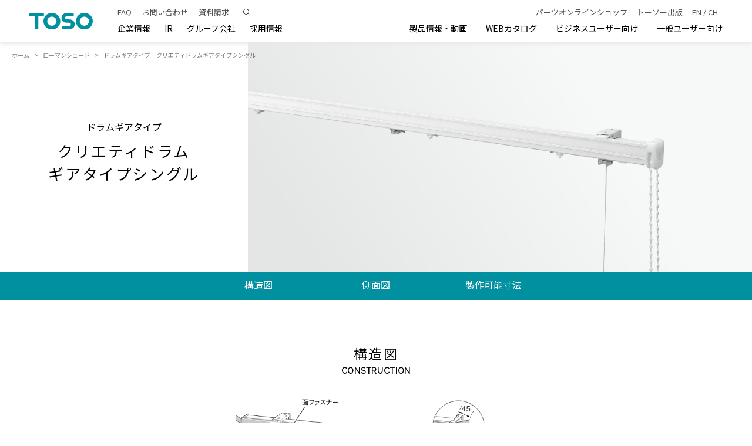

--- FILE ---
content_type: text/html
request_url: https://www.toso.co.jp/products/romanshade/model/creaty_drum_gt/
body_size: 85176
content:


<!DOCTYPE html>
<html lang="ja">

<head>
        <!-- Google Tag Manager -->
    <script>
        (function (w, d, s, l, i) {
            w[l] = w[l] || [];
            w[l].push({
                'gtm.start': new Date().getTime(),
                event: 'gtm.js'
            });
            var f = d.getElementsByTagName(s)[0],
                j = d.createElement(s),
                dl = l != 'dataLayer' ? '&l=' + l : '';
            j.async = true;
            j.src =
                'https://www.googletagmanager.com/gtm.js?id=' + i + dl;
            f.parentNode.insertBefore(j, f);
        })(window, document, 'script', 'dataLayer', 'GTM-TQFLWFT');
    </script>
    <!-- End Google Tag Manager -->
    <meta charset="UTF-8">
    <meta content="IE=edge" http-equiv="X-UA-Compatible">
    <title>
        ローマンシェード - クリエティドラム　ギアタイプシングル｜トーソー株式会社
    </title>
    <meta name="keywords" content="トーソー株式会社,TOSO,カーテンレール,ロールスクリーン,ブラインド,ローマンシェード,アコーディオンドア,電動製品">
    
    <meta name="description" content="TOSOのローマンシェードの機種「クリエティドラム　ギアタイプシングル」の仕様と構造についてご紹介します。">
    <meta property="og:title" content="トーソー株式会社｜カーテンレール・ブラインド 窓周り製品の総合メーカー">
<meta property="og:description"
    content="カーテンレール国内シェアNO.1のトーソー株式会社。カーテンレール、ブラインド、ロールスクリーンなど窓周り製品の製造、インテリア関連出版物を発行するインテリアメーカーです。">
<meta property="og:type" content="article">
<meta property="og:image" content="https://www.toso.co.jp/assets/img/og/og.jpg">
<meta property="og:url" content="https://www.toso.co.jp/">
<link rel="icon" href="/favicon.ico">
<meta content="86400" http-equiv="Expires">
<script type="text/javascript">
    var windowW = window.parent.screen.width;
    var ua = navigator.userAgent;
    document.open();
    if (ua.indexOf('iPhone') > 0 || ua.indexOf('iPod') > 0 || (ua.indexOf('Android') > 0) && (ua.indexOf('Mobile') >
            0) || ua.indexOf('Windows Phone') > 0 || windowW <= 750) {
        document.write('<meta name="viewport" content="width=device-width">');
    } else if (ua.indexOf('iPad') > 0 || ua.indexOf('Android') > 0) {
        document.write('<meta content="width=1200" name="viewport">');
    } else {
        document.write('<meta content="width=1200" name="viewport">');
    }
    document.close();
</script>

    
<link rel="shortcut icon" href="/favicon.ico" type="image/vnd.microsoft.icon">
<link rel="icon" href="/favicon.ico" type="image/vnd.microsoft.icon">
<link rel="apple-touch-icon-precomposed" sizes="152x152" href="/assets/img/ico/appico.png">
<link href='https://fonts.googleapis.com/css?family=Raleway' rel='stylesheet'>
<link rel="stylesheet" href="/assets/css/foundation/vender/swiper/swiper.min.css">
<script src="/assets/js/swiper.js"></script>

<link rel="stylesheet" href="/assets/css/index.css">

</head>

<body ontouchstart="" class="l-new">
    <!-- Google Tag Manager (noscript) -->
<noscript><iframe src="https://www.googletagmanager.com/ns.html?id=GTM-TQFLWFT" height="0" width="0"
    style="display:none;visibility:hidden"></iframe></noscript>
<!-- End Google Tag Manager (noscript) -->

    <div class="l-headerOverlay"></div>
    <header class="l-header">
    

<div class="l-pcHeader">
    <div class="l-header__inner">
        <div class="l-header__g1">
            <div class="l-headerG1">
                <p class="l-headerG1__logo">
                    <a href="/"><img src="/assets/img/common/toso.svg" alt="TOSO"></a>
                </p>
                <div class="l-headerG1__linkArea">
                    <div class="l-headerG1__list1b-wrap js-head-search-wrap l-headerSearch-2Wrap">
                        <ul class="l-headerG1__list1b">
                            <li><a href="/user_info/faq/">FAQ</a></li>
                            <li><a href="/user_info/">お問い合わせ</a></li>
                            <li><a href="/user_info/">資料請求</a></li>
                        </ul>

                        <div class="l-headerG1__list-s">
                            <a href="javascript:void(0)" class="js-head-search-btn">
                                <figure class="figure5">
                                    <img src="/assets/img/common/mushimegane.svg" alt="検索" class="js-desvg">
                                </figure>
                            </a>
                            <div class="l-headerSearch-2 js-head-search">
                                <div class="l-headerSearch-2Form">

                                    <script>
                                        (function() {
                                            var cx = '018233215733848043242:2-typbxl6wq';
                                            var gcse = document.createElement('script');
                                            gcse.type = 'text/javascript';
                                            gcse.async = true;
                                            gcse.src = 'https://cse.google.com/cse.js?cx=' + cx;
                                            var s = document.getElementsByTagName('script')[0];
                                            s.parentNode.insertBefore(gcse, s);
                                        })();
                                    </script>
                                    <gcse:searchbox-only></gcse:searchbox-only>
                                </div>

                                <a href="/shop/" target="_blank">販売店検索</a>
                                <a href="javascript:void(0)" class="js-head-search-btn-close l-headerSearch-2__close">
                                    <i class="l-headerSearch-2__closeIcon"></i>
                                    
                                </a>
                            </div>
                        </div>
                    </div>

                    <ul class="l-headerG1__list2 u-fz-m">
                        <li class="js_headerHoverBtn">
                            <p>企業情報</p>
                            <div class="l-headerInfo">
                                <div class="l-headerInfo__inner l-headerChildWrap">
                                    <div class="l-headerChild">
                                        <div class="l-headerChildTtl">
                                            <p class="l-headerChildTtl__ttl">
                                                <a href="/toso_info/">企業情報TOP</a>
                                            </p>
                                        </div>
                                        <ul class="l-headerChildList">
                                            <li class="l-headerChildItem">
                                                <a href="/toso_info/toso_info/">会社概要</a>
                                            </li>
                                            <li class="l-headerChildItem">
                                                <a href="/toso_info/ideo/">経営理念</a>
                                            </li>
                                            <li class="l-headerChildItem">
                                                <a href="/toso_info/vision/">経営ビジョン・中期計画</a>
                                            </li>
                                            <li class="l-headerChildItem">
                                                <a href="/toso_info/branch/">事業所一覧</a>
                                            </li>
                                            <li class="l-headerChildItem">
                                                <a href="/showroom/">ショールーム</a>
                                            </li>
                                            <li class="l-headerChildItem">
                                                <a href="/toso_info/history/">沿革</a>
                                            </li>
                                            <li class="l-headerChildItem">
                                                <a href="/toso_info/sustainability/">サステナビリティ</a>
                                            </li>
                                        </ul>
                                    </div>
                                </div>
                            </div>
                        </li>
                        <li class="js_headerHoverBtn">
                            <p>IR</p>
                            <div class="l-headerInfo">
                                <div class="l-headerInfo__inner l-headerChildWrap">
                                    <div class="l-headerChild">
                                        <div class="l-headerChildTtl">
                                            <p class="l-headerChildTtl__ttl">
                                                <a href="/ir/">IR情報</a>
                                            </p>
                                        </div>
                                        <ul class="l-headerChildList">
                                            <li class="l-headerChildItem">
                                                <a href="/ir/individual/">株主・個人投資家の皆様へ</a>
                                            </li>
                                            <li class="l-headerChildItem">
                                                <a href="/ir/message/">トップメッセージ</a>
                                            </li>
                                            <li class="l-headerChildItem">
                                                <a href="/ir/highlight/">決算ハイライト</a>
                                            </li>
                                            <li class="l-headerChildItem">
                                                <a href="/ir/data_room/">IR資料室（決算短信など）</a>
                                            </li>
                                            <li class="l-headerChildItem">
                                                <a href="/ir/calendar/">IRイベント</a>
                                            </li>
                                            <li class="l-headerChildItem">
                                                <a href="/ir/yutai/">株主還元</a>
                                            </li>
                                            <li class="l-headerChildItem">
                                                <a href="/ir/memo/">株主メモ（株式のお手続きなど）</a>
                                            </li>
                                            <li class="l-headerChildItem">
                                                <a href="/ir/koukoku/">電子公告</a>
                                            </li>
                                        </ul>
                                    </div>
                                </div>
                            </div>
                        </li>
                        <li><p><a href="/toso_info/group/">グループ会社</a></p></li>
                        <li class="js_headerHoverBtn">
                            <p>採用情報</p>
                            <div class="l-headerInfo">
                                <div class="l-headerInfo__inner l-headerChildWrap">
                                    <div class="l-headerChild">
                                        <div class="l-headerChildTtl">
                                            <p class="l-headerChildTtl__ttl">
                                                採用情報
                                            </p>
                                        </div>
                                        <ul class="l-headerChildList">
                                            <li class="l-headerChildItem">
                                                <a href="/recruit/">新卒採用</a>
                                            </li>
                                            <li class="l-headerChildItem">
                                                <a href="https://toso-jobs.com/" target="_blank">キャリア採用</a>
                                            </li>
                                        </ul>
                                    </div>
                                </div>
                            </div>
                        
                        
                        </li>
                    </ul>
                </div>
            </div>
        </div>
        <div class="l-header__g2">
            <div class="l-headerG2">
                <ul class="l-headerG2__list1">
                    <li><a href="https://toso.shop-pro.jp/">パーツオンラインショップ</a></li>
                    <li><a href="/book/">トーソー出版</a></li>
                    <li><a href="https://www.toso.com/" target="_blank">EN</a> / <a href="http://www.toso-sh.cn/" target="_blank">CH</a></li>

                </ul>
                <ul class="l-headerG2__list2">
                    <li class="js_headerHoverBtn">

                        <p>
                            製品情報・動画
                        </p>

                        <div class="l-headerProduct l-headerChildWrap">
                            <div class="l-headerChild">
                                <div class="l-headerChildList3">
                                    <dl>
                                        <dt>レール</dt>
                                        <dd><a href="/products/c_rail/">カーテンレール<span class="new_Mark">NEW</span></a></dd>
                                        <dd><a href="/products/hanging/">ハンギングバー</a></dd>
                                        <dd><a href="/products/laundrybar/lb-1/">ランドリーバー<span class="new_Mark">NEW</span></a></dd>
                                        <dd><a href="/products/c_rail/p_rail/">ピクチャーレール<span class="new_Mark">NEW</span></a></dd>
                                        <dd><a href="/products/c_rail/c_acc/fusakake/">ふさかけ<span class="new_Mark">NEW</span></a></dd>
                                        <dd><a href="/products/c_rail/c_acc/tassel/">タッセル</a></dd>


                                    </dl>
                                    <dl>
                                        <dt>スクリーン</dt>
                                        <dd><a href="/products/rollscreen/">ロールスクリーン<span class="new_Mark">NEW</span></a></dd>
                                        <dd><a href="/products/dimming">調光ロールスクリーン</a></dd>
                                        <dd><a href="/products/vblind/">バーチカルブラインド<span class="new_Mark">NEW</span></a></dd>
                                        <dd><a href="/products/pleats/">プリーツスクリーン</a></dd>
                                        <dd><a href="/products/honeycomb_screen/">ハニカムスクリーン</a></dd>
                                        <dd><a href="/products/colt2018/">コルト</a></dd>

                                    </dl>
                                    <dl>
                                        <dt>ブラインド</dt>
                                        <dd><a href="/products/woodblind/">ウッドブラインド<span class="new_Mark">NEW</span></a></dd>
                                        <dd><a href="/products/aluminumblind/">アルミブラインド</a></dd>

                                    </dl>
                                    <dl>
                                        <dt>ドア・シェード・外付けロール</dt>
                                        <dd><a href="/products/romanshade/">ローマンシェード</a></dd>
                                        <dd><a href="/products/awning/">外付けロールスクリーン</a></dd>
                                        <dd><a href="/products/accordion/">アコーデオンドア</a></dd>
                                        <dd><a href="/products/vinylcurtain/">ビニールカーテン<span class="new_Mark">NEW</span><br>（ネットカーテン）</a></dd>


                                    </dl>
                                    <dl>
                                        <dt>電動製品</dt>
                                        <dd><a href="/products/electric/#motorized_curtainrail">電動カーテンレール<span class="new_Mark">NEW</span></a></dd>
                                        <dd><a href="/products/electric/#motorized_rollscreen">電動ロールスクリーン</a></dd>
                                        <dd><a href="/products/electric/#motorized_romanshade">電動ローマンシェード<span class="new_Mark">NEW</span></a></dd>
                                        <dd><a href="/products/electric/#motorized_aluminumscreen">電動アルミブラインド</a></dd>
                                        <dd><a href="/products/electric/#motorized_woodscreen">電動ウッドブラインド</a></dd>

                                        
                                    </dl>
                                </div>
                            </div>
                            <div class="l-headerBrand">
                                <div class="l-headerBrand__inner">
                                    
                                   <h3 class="l-headerBrand__ttl u-fz-m">
                                       製品動画
                                    </h3>
                                    <div class="l-headerBrand__conts">
                                        <div class="l-headerBrand__btn">
                                            <div class="movie-btn">
                                                <a href="/video_showcase/">
                                                    <div class="l-headerBrand__icon_mv">
                                                        <img src="/assets/img/top/product_icon_04.svg" alt="製品動画">
                                                    </div>
                                                    操作方法
                                                </a>
                                            </div>
                                        </div>
                                        <div class="l-headerBrand__btn">
                                            <div class="movie-btn">
                                                <a href="/video_showcase/?page=2">
                                                    <div class="l-headerBrand__icon_mv">
                                                        <img src="/assets/img/top/product_icon_04.svg" alt="製品動画">
                                                    </div>
                                                    取付け・取外し方法
                                                </a>
                                            </div>
                                        </div>
                                        <div class="l-headerBrand__btn">
                                            <div class="movie-btn">
                                                <a href="/video_showcase/?page=3">
                                                    <div class="l-headerBrand__icon_mv">
                                                        <img src="/assets/img/top/product_icon_04.svg" alt="製品動画">
                                                    </div>
                                                    メンテナンス方法
                                                </a>
                                            </div>
                                        </div>
                                    </div>
                                </div>
                            </div>
                        </div>
                    </li>
                    <li class="js_headerHoverBtn">


                        <p>
                            <a href="/ebookshelf/">WEBカタログ</a>
                        </p>
                        <div class="l-headerProduct l-headerChildWrap">
                            <div class="l-headerChild">


                                <div class="l-headerChild__column">
                                    <div class="l-headerChildTtl">
                                        <p class="l-headerChildTtl__ttl">
                                            各製品のWEBカタログをご覧いただけます。
                                        </p>
                                        <p class="l-headerChildTtl__more">
                                            <a href="/ebookshelf/">一覧をみる＞</a>
                                        </p>
                                    </div>
                                    <div class="l-headerChildList1">
                                        <ul>
                                            <li class="l-headerChildItem">
                                                <a href="/ebook2025/c_rail/" target="_blank">カーテンレール<span class="new_Mark">NEW</span></a>
<a href="/ebook2023/c_rail_madobe/" target="_blank">└ 窓辺の知識（カタログ非掲載）</a>
                                            </li>
                                            <li class="l-headerChildItem">
                                                <a href="/ebook2025/hangingbar/" target="_blank">ハンギングバー/ランドリーバー<span class="new_Mark">NEW</span></a>
                                            </li>
                                            <li class="l-headerChildItem">
                                                <a href="/ebook2024/rb/" target="_blank">ロールスクリーン<span class="new_Mark">NEW</span></a>
                                            </li>
                                            <li class="l-headerChildItem">
                                                <a href="/ebook/vb_top/" target="_blank">バーチカルブラインド<span class="new_Mark">NEW</span></a>
                                            </li>
                                            <li class="l-headerChildItem">
                                                <a href="/ebook2022/pleats/index.html" target="_blank">プリーツスクリーン</a>
                                            </li>
                                            <li class="l-headerChildItem">
                                                <a href="/ebook2025/woodblind/" target="_blank">ウッドブラインド<span class="new_Mark">NEW</span></a>
                                            </li>
                                            <li class="l-headerChildItem">
                                                <a href="/ebook2025/colt/" target="_blank">コルト<span class="new_Mark">NEW</span></a>
                                            </li>

                                        </ul>
                                        <ul>
                                            <li class="l-headerChildItem">
                                                <a href="/ebook/ib_top/" target="_blank">アルミブラインド</a>
                                            </li>
                                            <li class="l-headerChildItem">
                                                <a href="/ebook2021/romanshade/" target="_blank">ローマンシェード</a>
                                            </li>
                                            <li class="l-headerChildItem">
                                                <a href="/ebook2024/accordion/" target="_blank">アコーデオンドア</a>
                                            </li>
                                            <li class="l-headerChildItem">
                                                <a href="/ebook2025/vinyl_curtain/" target="_blank">ビニールカーテン<span class="new_Mark">NEW</span><br>（ネットカーテン）</a>
                                            </li>

                                        </ul>
                                        <ul>
                                            <li class="l-headerChildItem">
                                                <a href="/ebook2025/motorized_c_rail/" target="_blank">電動カーテンレール<span class="new_Mark">NEW</span></a>
                                            </li>
                                            <li class="l-headerChildItem">
電動ローマンシェード<a href="/ebook2024/motorizedRS_LibertaLight/" target="_blank">├ リベルタライト</a>
<a href="/ebook2025/motorized_romanshade/" target="_blank">└ 大型電動<span class="new_Mark">NEW</span></a>
                                            </li>
                                            <li class="l-headerChildItem">
電動ロールスクリーン<a href="/ebook2024/mytec_at/" target="_blank">├ マイテックAT</a>
<a href="/ebook2024/motorized_rollscreen/" target="_blank">└ 大型電動</a>
                                            </li>

                                        </ul>
                                        
                                        <ul>
                                            <li class="l-headerChildItem">
                                                <a href="/ebook2025/NVenewood_AT50/" target="_blank">電動ウッドブラインド</a>
                                            </li>
                                            <li class="l-headerChildItem">
                                                <a href="/ebook2020/electric/motorizedAB_NIntestSW/" target="_blank">電動アルミブラインド<br>（NインテストSW）</a>
                                            </li>


                                        </ul>
                                        <ul>
                                            <li class="l-headerChildItem">
                                                <a href="/ebook2024/collectionbook/" target="_blank">コレクションブック<br>―窓まわり選びの参考書―</a>
                                            </li>
                                            <li class="l-headerChildItem">
                                                <a href="/ebook2023/fabreco_01/" target="_blank">WAVE STYELE fabreco Vol.1<br>(ファブレコ)</a>
                                            </li>

                                        </ul>
                                    </div>

                                </div>
                            </div>
                            <div class="l-headerBrand">
                                <div class="l-headerBrand__inner">
                                    <h3 class="l-headerBrand__ttl u-fz-m">
                                        製品動画
                                    </h3>
                                    <div class="l-headerBrand__conts">
                                        <div class="l-headerBrand__btn">
                                            <div class="movie-btn">
                                                <a href="/video_showcase/">
                                                    <div class="l-headerBrand__icon_mv">
                                                        <img src="/assets/img/top/product_icon_04.svg" alt="製品動画">
                                                    </div>
                                                    操作方法
                                                </a>
                                            </div>
                                        </div>
                                        <div class="l-headerBrand__btn">
                                            <div class="movie-btn">
                                                <a href="/video_showcase/?page=2">
                                                    <div class="l-headerBrand__icon_mv">
                                                        <img src="/assets/img/top/product_icon_04.svg" alt="製品動画">
                                                    </div>
                                                    取付け・取外し方法
                                                </a>
                                            </div>
                                        </div>
                                        <div class="l-headerBrand__btn">
                                            <div class="movie-btn">
                                                <a href="/video_showcase/?page=3">
                                                    <div class="l-headerBrand__icon_mv">
                                                        <img src="/assets/img/top/product_icon_04.svg" alt="製品動画">
                                                    </div>
                                                    メンテナンス方法
                                                </a>
                                            </div>
                                        </div>
                                    </div>
                                </div>
                            </div>
                        </div>
                    </li>

                    <li class="js_headerHoverBtn">


                        <p>
                            <a href="/online_sv/">ビジネスユーザー向け</a>
                        </p>


                        <div class="l-headerProduct l-headerChildWrap">
                            <div class="l-headerChild">
                                <div class="l-headerChildList4">
                                    
                                    <dl>
                                        <dt>ダウンロード</dt>
                                        <dd><a href="/photo_db_07/">カタログ写真</a></dd>
                                        <dd><a href="/product_pdf/">カタログPDF</a></dd>
                                        <dd><a href="/presensheet/">プレゼンシート</a></dd>
                                        <dd><a href="/online_sv/serv/cad_data/">CADデータ</a></dd>
                                        <dd><a href="/product_manual/">取扱説明書</a></dd>

                                    </dl>
                                    <dl>
                                        <dt>サポートツール</dt>
                                        <dd><a href="/business_support/">商談サポートツール</a></dd>
                                        <dd><a href="/c-simulation/">カラーシミュレーション</a></dd>
                                        <dd><a href="/t-simulation/">透過度シミュレーション</a></dd>
                                        <dd><a href="/color-sim/dual/">バーチカルブラインドカラーコンビネーション</a></dd>
                                        <dd><a href="/vb-motion/">バーチカルブラインド 納まり＆操作シミュレーション</a></dd>
                                        <dd><a href="/color-sim/woodblind/">ウッドブラインドカラーコンビネーション</a></dd>
                                        <dd><a href="/products/c_rail/info/rakupita_railcut.html">レールカット計算ツール</a></dd>
                                        <dd><a href="/ebook2023/c_rail_sekisan/index.html">カーテンレール積算表</a></dd>
                                        <dd><a href="/products/c_rail/info/rs_scale_sub.html">ローマンシェード 生地要尺計算ツール</a></dd>
                                        <dd><a href="/products/wt_fitting">たたみ代計算ツール</a></dd>
                                        <dd><a href="/products/mytecat_mitsumori">マイテックAT簡易見積ツール</a></dd>
                                    </dl>
                                    <dl>
                                        <dt>イベント・インテリアマガジン</dt>
                                        <dd><a href="/with_curtains/">with Curtains</a></dd>
                                        <dd><a href="/book/lafinestra/">La Finestra</a></dd>
                                        <dd><a href="/manga/">漫画 営業マン山田耕介</a></dd>
                                        <dd><a href="/project/index.php">施設納入事例</a></dd>
                                        
                                    </dl>
                                    <dl>
                                        <dt>ビジネスオンラインサービス</dt>
                                        <dd><a href="/online_sv/#info_kv">ログイン・新規会員登録
                                        </a></dd>
                                        
                                    </dl>
                                </div>
                            </div>
                            <div class="l-headerBrand">
                                <div class="l-headerBrand__inner l-headerBrand__inner--right">
                                    
                                    <div class="l-headerBrand__conts2">
                                        <div class="l-headerBrand__btn2">
                                            <div class="page-btn">
                                                <a href="/user_info/">
                                                    お問い合わせ
                                                </a>
                                            </div>
                                        </div>
                                        <div class="l-headerBrand__btn2">
                                            <div class="page-btn">
                                                <a href="/online_sv/doc_req/">
                                                    資料請求
                                                </a>
                                            </div>
                                        </div>

                                    </div>
                                </div>
                            </div>
                        </div>
                    </li>
                    <li class="js_headerHoverBtn">


                        <p>
                            <a href="/online_sv/general/">一般ユーザー向け</a>
                        </p>

                        <div class="l-headerProduct l-headerChildWrap">
                            <div class="l-headerChild">
                                <div class="l-headerChildList5">
                                    
                                    <dl>
                                        <dt>製品をご利用中のお客様</dt>
                                        <dd><a href="/product_manual/">取扱説明書</a></dd>
                                        <dd><a href="/online_sv/general/product_mainte/">メンテナンス方法</a></dd>
                                        <dd><a href="https://toso.shop-pro.jp/">パーツオンラインショップ</a></dd>
                                        <dd><a href="/user_info/faq/">Q&A</a></dd>

                                    </dl>
                                    <dl>
                                        <dt>製品をご検討中のお客様</dt>
                                        <dd><a href="/shop/">販売店検索</a></dd>
                                        <dd><a href="/showroom/">ショールーム</a></dd>
                                        <dd><a href="/user_info/faq/">Q&A</a></dd>
                                        <dd><a href="/manga/">漫画 営業マン山田耕介</a></dd>
                                        
                                    </dl>
                                </div>
                            </div>
                            <div class="l-headerBrand">
                                <div class="l-headerBrand__inner l-headerBrand__inner--right">
                                    
                                    <div class="l-headerBrand__conts2">
                                        <div class="l-headerBrand__btn2">
                                            <div class="page-btn">
                                                <a href="/user_info/">
                                                    お問い合わせ
                                                </a>
                                            </div>
                                        </div>
                                        <div class="l-headerBrand__btn2">
                                            <div class="page-btn">
                                                <a href="/doc_req/c_contact.php">
                                                    資料請求
                                                </a>
                                            </div>
                                        </div>

                                    </div>
                                </div>
                            </div>
                        </div>
                    </li>

                </ul>
            </div>
        </div>
    </div>
</div>

    <div class="l-spHeader">
    <div class="l-spHeader__inner">
        <p class="l-spHeader__logo">
            <a href="/"><img src="/assets/img/common/toso.svg" alt="TOSO"></a>
        </p>
        <p class="l-spHeader__search js-spbtn js-spbtn5">
            <img src="/assets/img/common/mushimegane.svg" alt="サーチボタン">
        </p>
    </div>
    <div class="l-spMenuConts l-spMenuConts--search js-spmodal-search js-spmodal">
        <div class="l-content">
            <div class="l-spMenuContsSearch l-spMenuContsSearch--top">
                <p class="l-spMenuContsSearch__ttl">
                    サイト内検索
                </p>
                <div class="l-spMenuContsSearch__inner">
                    <!--<input type="text">-->
                    <!--<div class="l-spMenuContsSearch__icon js-searchSubmit">-->
                        <!--<div class="l-spMenuContsSearch__icon_inner">-->
                            <!--<img src="/assets/img/common/mushimegane.svg" alt="search" class="js-desvg">-->
                        <!--</div>-->
                    <!--</div>-->
                    <!--<script> (function() { var cx = '018233215733848043242:2-typbxl6wq'; var gcse = document.createElement('script'); gcse.type = 'text/javascript'; gcse.async = true; gcse.src = 'https://cse.google.com/cse.js?cx=' + cx; var s = document.getElementsByTagName('script')[0]; s.parentNode.insertBefore(gcse, s); })(); </script> <gcse:search></gcse:search>-->
                    <script>
                        (function() {
                            var cx = '018233215733848043242:2-typbxl6wq';
                            var gcse = document.createElement('script');
                            gcse.type = 'text/javascript';
                            gcse.async = true;
                            gcse.src = 'https://cse.google.com/cse.js?cx=' + cx;
                            var s = document.getElementsByTagName('script')[0];
                            s.parentNode.insertBefore(gcse, s);
                        })();
                    </script>
                    <gcse:searchbox-only></gcse:searchbox-only>
                </div>
            </div>
        </div>

        <dl class="c-menuList">
            <dt class="arrow"><a href="/shop/">販売店検索</a></dt>
        </dl>
        <div class="l-spMenuConts__close">
            <span class="js-spbtn js-spbtn5">閉じる</span>
        </div>
    </div>
</div>
<div class="l-spOverlay"></div>
    </header>

<div id="app">
    <bread-crumb>
        <ul class="detail-breadList">
            <li class="u-fz-xxs"><a href="/">ホーム</a></li>
            <li class="u-fz-xxs"><a href=" /products/romanshade/">ローマンシェード</a></li>
            <li class="u-fz-xxs">ドラムギアタイプ　クリエティドラムギアタイプシングル
　</li>
        </ul>
    </bread-crumb>
    <detail-kv sub="ドラムギアタイプ" mv="/assets/img/products/romanshade/model/creaty_drum_gt/kv.jpg">
        <h1 class="u-lh-1-5 u-textCenter-pc">クリエティドラム<br>ギアタイプシングル</h1>
    </detail-kv>
    <detail-nav :links="['構造図','側面図','製作可能寸法']"></detail-nav>
    <section class="u-pt-xxl" id="link1">
        <div class="l-contentWrap">
            <section-ttl sub="CONSTRUCTION"　class="u-mb-l">構造図</section-ttl>
            <div class="l-content">
                <div class="detail-figure u-mb-s">
                    <div class="columns is-centered">
                        <div class="column is-half">
                            <img src="/assets/img/products/romanshade/model/creaty_drum_gt/construction_01.jpg" alt="参考画像">
                        </div>
                    </div>
                </div>
            </div>
        </div>
    </section>
    <section class="u-pt-xxl" id="link2">
        <div class="l-contentWrap">
            <section-ttl sub="SIDE VIEW" class="u-mb-l">側面図</section-ttl>
            <div class="l-content">
                <div class="detail-figure u-mb-s">
                    <div class="columns is-centered">
                        <div class="column is-half">
                            <img src="/assets/img/products/romanshade/model/creaty_drum_gt/construction_02.jpg" alt="参考画像">
                        </div>
                    </div>
                </div>
            </div>
        </div>
    </section>
    <section id="link3" class="u-pt-xxl">
        <div class="l-contentWrap">
            <div class="l-content">
                <section-ttl sub="SIZE" class="u-mb-l">製作可能寸法</section-ttl>
                <table class="detail-table u-mb-s u-fz-s">
                    <tbody>
                        <tr>
                            <td class="u-fz-s">スタイル</td>
                            <td class="u-fz-s">製品幅（Ｗ）</td>
                            <td class="u-fz-s">製品高さ（Ｈ）</td>
                        </tr>
                        <tr>
                            <td class="u-fz-s">プレーン</td>
                            <td class="u-fz-s"> 300〜4,000mm</td>
                            <td class="u-fz-s"> 480〜4,000mm</td>
                        </tr>
                        <tr>
                            <td class="u-fz-s">シャープ</td>
                            <td class="u-fz-s"> 300〜4,000mm</td>
                            <td class="u-fz-s"> 480〜4,000mm</td>
                        </tr>
                        <tr>
                            <td class="u-fz-s">フォールド</td>
                            <td class="u-fz-s">300〜2,400mm</td>
                            <td class="u-fz-s"> 480〜4,000mm</td>
                        </tr>
                        <tr>
                            <td class="u-fz-s">バルーン</td>
                            <td class="u-fz-s"> 300～4,000mm</td>
                            <td class="u-fz-s"> 480〜4,000mm</td>
                        </tr>
                        <tr>
                            <td class="u-fz-s">出窓バルーン</td>
                            <td class="u-fz-s">700～4,000mm</td>
                            <td class="u-fz-s">  480〜3,000mm</td>
                        </tr>
                        <tr>
                            <td class="u-fz-s">ルース</td>
                            <td class="u-fz-s"> 900〜3,800mm</td>
                            <td class="u-fz-s"> 900〜3,000mm</td>
                        </tr><tr>
                            <td class="u-fz-s">ピーコック</td>
                            <td class="u-fz-s">600〜1,200mm</td>
                            <td class="u-fz-s"> 1,020〜3,000mm</td>
                        </tr>
                        <tr>
                            <td class="u-fz-s">ムース</td>
                             <td class="u-fz-s">600〜1,200mm</td>
                            <td class="u-fz-s"> 1,020〜3,000mm</td>
                        </tr>
                        <tr>
                            <td class="u-fz-s">オーストリアン</td>
                            <td class="u-fz-s">300〜4,000mm</td>
                            <td class="u-fz-s">480〜3,000mm</td>
                        </tr>
                        <tr>
                            <td class="u-fz-s">出窓オーストリアン</td>
                            <td class="u-fz-s">700〜4,000mm</td>
                             <td class="u-fz-s">480〜3,000mm</td>
                        </tr>
                    </tbody>
                </table>
                <ul class="u-fz-xs">
                    <li>※製品幅が390mm以下の場合、製品高さは2,000mmまでとなります。</li>
                    <li>※製品幅が400〜660mmの場合、製品高さは3,000mmまでとなります。</li>
                </ul>
            </div>
        </div>
    </section>
    <div class="u-pt-xxl u-pb-xxxl">
        <div class="l-content">
            <p class="u-fz-m u-textCenter u-mb-s">
                価格・寸法図などの詳細はWEBカタログへ
            </p>
            <btn-catalog link="https://www.toso.co.jp/ebook2021/romanshade/html5.html#page=103">
                カタログで詳しく見る
            </btn-catalog>

             <div class="u-pt-m">
                <div class="u-textCenter u-fz-m">
                    <a href="/products/romanshade/" target="_blank" class="u-link">ローマンシェードの製品一覧</a>
                </div>
            </div>
            
        </div>
    </div>

</div>
<!-- HPF -->
<script type="text/javascript">
    var _paq = _paq || [];
    _paq.push(["trackPageView"]);
    _paq.push(["enableLinkTracking"]);

    (function () {
        var u = (("https:" == document.location.protocol) ? "https" : "http") +
            "://wa2.hot-profile.com/011360/";
        _paq.push(["setTrackerUrl", u + "011360.php"]);
        _paq.push(["setSiteId", "92777125"]);
        var d = document, g = d.createElement("script"),
            s = d.getElementsByTagName("script")[0]; g.type = "text/javascript";
        g.defer = true; g.async = true; g.src = u + "011360.js";
        s.parentNode.insertBefore(g, s);
    })();
</script>
<!-- End HPF Code -->
    <div class="l-new">
    <aside class="c-lower u-pt-xl u-pb-xl">
        <div class="l-content">
            <section class="u-mb-l">
                <h2 class="c-lower__ttl u-fz-l u-mb-s">
                    資料請求<span class="u-fz-s u-raleway">REQUEST</span>
                </h2>
                <div class="c-lower__conts u-mb-l">
                    <ul class="c-lower__list columns is-multiline">
                        <li class="c-lower__item column is-6">
                            <p class="u-fz-m">
                                <a href="/online_sv/doc_req/">資料請求（ビジネスユーザー様）</a>
                            </p>
                        </li>
                        <li class="c-lower__item column is-6">
                            <p class="u-fz-m">
                                <a href="/doc_req/c_contact.php">資料請求（一般のお客様）</a>
                            </p>
                        </li>
                    </ul>
                    <p class="u-fz-m">
                        ※ビジネスユーザー様は、会員登録をしていただくと都度住所入力などをせずにカタログやサンプルの手配をしていただけます。
                    </p>
                    <ul class="c-lower__list2 u-fz-s u-mb-s">
                        <li class="c-lower__item2">
                            <a href="/online_sv/registration/">新規会員登録＞</a>
                        </li>

                    </ul>
                    <p class="u-fz-m ">
                        ※ビジネスユーザー様でお急ぎの場合は、最寄りの支店・営業所へ直接お問い合わせください。
                    </p>
                    <ul class="c-lower__list2 u-fz-s">
                        <li class="c-lower__item2">
                            <a href="/toso_info/branch/">支店・営業所一覧＞</a>
                        </li>
                    </ul>
                </div>
                <h2 class="c-lower__ttl u-fz-l u-mb-s">
                    お問い合わせ<span class="u-fz-s u-raleway">CONTACT US</span>
                </h2>
                <div class="c-lower__conts u-mb-l">
                    <ul class="c-lower__list columns is-multiline">

                        <li class="c-lower__item column is-6">
                            <p class="u-fz-s">
                                <a href="/user_info/contact.php">製品・交換部品・ホームページについてのお問い合わせ</a>
                            </p>
                        </li>
                    </ul>
                </div>
                <section>
                    <h3 class="c-lower__ttl2 u-fz-m">
                        その他、企業に関するお問い合わせはこちら
                    </h3>
                    <ul class="c-lower__list2 u-fz-s">
                        <li class="c-lower__item2">
                            <a href="mailto:ir@toso.co.jp">IRに関するお問い合わせ＞</a>
                        </li>
                        <li class="c-lower__item2">
                            <a href="mailto:saiyo2022@toso.co.jp">採用に関するお問い合わせ＞</a>
                        </li>
                    </ul>
                </section>
            </section>

            <section class="u-mb-l">
                <h2 class="c-lower__ttl u-fz-l u-mb-s">
                    カタログ<span class="u-fz-s u-raleway">CATALOG</span>
                </h2>
                <div class="c-lower__conts">
                    <ul class="c-lower__list columns">
                        <li class="c-lower__item column is-6">
                            <p class="u-fz-m">
                                <a href="/ebookshelf/">カタログ一覧</a>
                            </p>
                        </li>
                    </ul>
                </div>
            </section>

            <section>
                <h2 class="c-lower__ttl u-fz-l u-mb-s">
                    インテリアに関するさまざまな情報をお届け
                </h2>
                <div class="c-lower__conts">
                    <ul class="c-lower__list columns">
                        <li class="c-lower__item column is-6">
                            <p class="u-fz-m">
                                <a href="/madokake/" target="_blank"  class="c-lower__imgBnr">
            <picture>
              <source srcset="/assets/img/common/media-footer_sp.webp" media="(max-width: 750px)">
              <img src="/assets/img/common/media-footer.webp?v2" alt="">
            </picture>
                                </a>
                            </p>
                        </li>
                    </ul>
                </div>            
            
            </section>
        </div>
    </aside>
</div>

    
<footer class="l-footer">
    <div class="l-footer__bg"></div>
    <div class="l-contentWrap">
        <div class="l-footer__inner">
            <div class="l-footer__g1">
                <div class="columns is-multiline">
                    <dl class="column is-one-third c-menuList">
                        <dt class="js-slideBtn">レール</dt>
                        <dd><a href="/products/c_rail/">カーテンレール<span class="new_Mark">NEW</span></a></dd>
                        <dd><a href="/products/hanging/">ハンギングバー</a></dd>
                        <dd><a href="/products/laundrybar/lb-1/">ランドリーバー<span class="new_Mark">NEW</span></a></dd>
                        <dd><a href="/products/c_rail/p_rail/">ピクチャーレール<span class="new_Mark">NEW</span></a></dd>
                        <dd><a href="/products/c_rail/c_acc/fusakake/">ふさかけ<span class="new_Mark">NEW</span></a></dd>
                        <dd><a href="/products/c_rail/c_acc/tassel/">タッセル</a></dd>

                    </dl>
                    <dl class="column is-one-third c-menuList">
                        <dt class="js-slideBtn">スクリーン</dt>
                        <dd><a href="/products/rollscreen/">ロールスクリーン<span class="new_Mark">NEW</span></a></dd>
                        <dd><a href="/products/dimming">調光ロールスクリーン</a></dd>
                        <dd><a href="/products/vblind/">バーチカルブラインド<span class="new_Mark">NEW</span></a></dd>
                        <dd><a href="/products/pleats/">プリーツスクリーン</a></dd>
                        <dd><a href="/products/honeycomb_screen/">ハニカムスクリーン</a></dd>
                        <dd><a href="/products/colt2018/">コルト</a></dd>

                    </dl>
                    <dl class="column is-one-third c-menuList">
                        <dt class="js-slideBtn">ブラインド</dt>
                        <dd><a href="/products/woodblind/">ウッドブラインド<span class="new_Mark">NEW</span></a></dd>
                        <dd><a href="/products/aluminumblind/">アルミブラインド</a></dd>

                    </dl>
                    <dl class="column is-one-third c-menuList">
                        <dt class="js-slideBtn">ドア・シェード・外付けロール</dt>
                        <dd><a href="/products/romanshade/">ローマンシェード</a></dd>
                        <dd><a href="/products/awning/">外付けロールスクリーン</a></dd>
                        <dd><a href="/products/accordion/">アコーデオンドア</a></dd>
                        <dd><a href="/products/vinylcurtain/">ビニールカーテン<br>（ネットカーテン）<span class="new_Mark">NEW</span></a></dd>

                    </dl>
                    <dl class="column is-one-third c-menuList">
                        <dt class="js-slideBtn">電動製品</dt>
                        <dd><a href="/products/electric/#motorized_curtainrail">電動カーテンレール<span class="new_Mark">NEW</span></a></dd>
                        <dd><a href="/products/electric/#motorized_rollscreen">電動ロールスクリーン</a></dd>
                        <dd><a href="/products/electric/#motorized_romanshade">電動ローマンシェード<span class="new_Mark">NEW</span></a></dd>
                        <dd><a href="/products/electric/#motorized_aluminumscreen">電動アルミブラインド</a></dd>
                        <dd><a href="/products/electric/#motorized_woodscreen">電動ウッドブラインド</a></dd>

                    </dl>
                </div>
            </div>
            <div class="l-footer__g2">
                <div class="columns is-multiline">
                    <dl class="column is-half c-menuList">
                        <dt class="js-slideBtn">企業情報</dt>
                        <dd><a href="/toso_info/">企業情報トップ</a></dd>
                        <dd><a href="/toso_info/toso_info/">会社概要</a></dd>
                        <dd><a href="/toso_info/message/">コーポレートメッセージ</a></dd>
                        <dd><a href="/toso_info/ideo/">経営理念</a></dd>
                        <dd><a href="/toso_info/vision/">経営ビジョン・中期計画</a></dd>
                        <dd><a href="/toso_info/branch/">事業所一覧</a></dd>
                        <dd><a href="/showroom/">ショールーム</a></dd>
                        <dd><a href="/toso_info/history/">沿革</a></dd>
                        <dd><a href="/toso_info/sustainability/">サステナビリティ</a></dd>
                    </dl>
                    <dl class="column is-half c-menuList">
                        <dt class="js-slideBtn">IR</dt>
                        <dd><a href="/ir/">IRトップ</a></dd>
                        <dd><a href="/ir/individual/">株主・個人投資家の皆様へ</a></dd>
                        <dd><a href="/ir/message/">トップメッセージ</a></dd>
                        <dd><a href="/ir/highlight/">決算ハイライト</a></dd>
                        <dd><a href="/ir/data_room/">IR資料室（決算短信など）</a></dd>
                        <dd><a href="/ir/calendar/">IRイベント</a></dd>
                        <dd><a href="/ir/yutai/">株主還元</a></dd>
                        <dd><a href="/ir/memo/">株主メモ（株式のお手続きなど）</a></dd>
                        <dd><a href="/ir/koukoku/">電子公告</a></dd>
                    </dl>
                    <dl class="column is-half c-menuList">
                        <dt class="arrow"><a href="/toso_info/group/">グループ会社</a></dt>
                    </dl>
                    <dl class="column is-half c-menuList">
                        <dt class="outside"><a href="/recruit/" class="u-otherLink" target="_blank">採用情報</a></dt>
                    </dl>
                </div>
            </div>
        </div>
    </div>

    <div class="l-footer__g3">
        <div class="l-contentWrap">
            <div class="level">
                <div class="level-left">
                    <dl class="c-menuList">
                        <dt>ユーザーサポート</dt>
                        <dd><a href="/online_sv/">ビジネスユーザー様向け</a></dd>
                        <dd><a href="/online_sv/general/">一般ユーザー様向け</a></dd>
                        <dd><a href="/user_info/faq/">よくあるご質問</a></dd>
                        <dd><a href="/new/">ニュースリリース</a></dd>
                    </dl>
                </div>
                <div class="level-right l-footer__snsArea">
                    <figure class="l-footer__sns l-footer__sns--2">
                        <a href="https://www.youtube.com/user/TOSO1949" target="_blank">
                            <img src="/assets/img/common/youtube.svg" alt="youtube">
                            <figcaption class="u-raleway">
                                YouTube
                            </figcaption>
                        </a>
                    </figure>
					<figure class="l-footer__sns l-footer__sns--2">
                        <a href="https://www.instagram.com/toso1949/" target="_blank">
                            <img src="/assets/img/common/insta.svg" alt="Instagram">
                            <figcaption class="u-raleway">
                                Instagram
                            </figcaption>
                        </a>
                    </figure>
                </div>
            </div>
        </div>
    </div>
    <div class="l-footer__g4">
        <div class="l-contentWrap level">
            <ul class="l-footer__g4List level-left">
                <li><a href="/sitemap/">サイトマップ</a></li>
                <li><a href="/kiyaku.html">ご利用規約</a></li>
                <li><a href="/privacy/">プライバシーポリシー</a></li>
            </ul>
            <p class="l-footer__g4Copy level-right">
                Copyright©︎2002-2020 TOSO COMPANY , LIMITED All Rights Reserved.
            </p>
        </div>
    </div>
</footer>
<p class="c-totop">
    <a href="#"><img src="/assets/img/common/to_top.jpg" alt="ページトップへ"></a>
</p>

    


<div class="l-new">
    <div class="l-spMenu">

        <ul class="l-spMenu__list">
            <li class="l-spMenu__item js-spbtn js-spbtn1">
                <figure>
                    <div class="l-spMenu__svg"><img src="/assets/img/common/menu.svg" alt="メニュー" class="js-desvg"></div>
                    <figcaption>
                        メニュー
                    </figcaption>
                </figure>
            </li>
            <li class="l-spMenu__item js-spbtn js-spbtn2">
                <figure>

                    <figcaption>
                        製品情報<br>動画
                    </figcaption>
                </figure>
            </li>
            <li class="l-spMenu__item js-spbtn js-spbtn3">
                <figure>
                    <figcaption>
                        WEBカタログ
                    </figcaption>
                </figure>
            </li>
            <li class="l-spMenu__item">
                <a href="/online_sv/">
                    <figure>
                        <figcaption>
                            ビジネス<br>ユーザー向け
                        </figcaption>
                    </figure>
                </a>
            </li>
            <li class="l-spMenu__item">
                <a href="/online_sv/general/">
                    <figure>
                        <figcaption>
                            一般<br>ユーザー向け
                        </figcaption>
                    </figure>
                </a>
            </li>
        </ul>

    </div>
    <div class="l-spMenuConts js-spmodal-main js-spmodal">
        <div class="l-content">
            <div class="l-spMenuContsSearch">
                <script>
                    (function() {
                        var cx = '018233215733848043242:2-typbxl6wq';
                        var gcse = document.createElement('script');
                        gcse.type = 'text/javascript';
                        gcse.async = true;
                        gcse.src = 'https://cse.google.com/cse.js?cx=' + cx;
                        var s = document.getElementsByTagName('script')[0];
                        s.parentNode.insertBefore(gcse, s);
                    })();
                </script>
                <gcse:searchbox-only></gcse:searchbox-only>
            </div>
        </div>
        <div class="l-spMenuConts__product">
            <div class="l-content">
                <h2 class="l-spMenuConts__ttl u-fz-xl">
                    製品情報・動画<span class="u-raleway u-fz-xs">PRODUCT INFORMATION</span>
                </h2>
            </div>
            <dl class="c-menuList">
                <dt class="js-slideBtn">レール</dt>
                <dd><a href="/products/c_rail/">カーテンレール<span class="new_Mark">NEW</span></a></dd>
                <dd><a href="/products/hanging/">ハンギングバー</a></dd>
                <dd><a href="/products/laundrybar/lb-1/">ランドリーバー<span class="new_Mark">NEW</span></a></dd>
                <dd><a href="/products/c_rail/p_rail/">ピクチャーレール<span class="new_Mark">NEW</span></a></dd>
                <dd><a href="/products/c_rail/c_acc/fusakake/">ふさかけ<span class="new_Mark">NEW</span></a></dd>
                <dd><a href="/products/c_rail/c_acc/tassel/">タッセル</a></dd>

            </dl>
            <dl class="c-menuList">
                <dt class="js-slideBtn">スクリーン</dt>
                <dd><a href="/products/rollscreen/">ロールスクリーン<span class="new_Mark">NEW</span></a></dd>
                <dd><a href="/products/dimming">調光ロールスクリーン</a></dd>
                <dd><a href="/products/vblind/">バーチカルブラインド<span class="new_Mark">NEW</span></a></dd>
                <dd><a href="/products/pleats/">プリーツスクリーン</a></dd>
                <dd><a href="/products/honeycomb_screen/">ハニカムスクリーン</a></dd>
                <dd><a href="/products/colt2018/">コルト</a></dd>

            </dl>
            <dl class="c-menuList">
                <dt class="js-slideBtn">ブラインド</dt>
                <dd><a href="/products/woodblind/">ウッドブラインド<span class="new_Mark">NEW</span></a></dd>
                <dd><a href="/products/aluminumblind/">アルミブラインド</a></dd>

            </dl>
            <dl class="c-menuList">
                <dt class="js-slideBtn">ドア・シェード・外付けロール</dt>
                <dd><a href="/products/romanshade/">ローマンシェード</a></dd>
                <dd><a href="/products/awning/">外付けロールスクリーン</a></dd>
                <dd><a href="/products/accordion/">アコーデオンドア</a></dd>
                <dd><a href="/products/vinylcurtain/">ビニールカーテン<br>（ネットカーテン）<span class="new_Mark">NEW</span></a></dd>

            </dl>
            <dl class="c-menuList">
                <dt class="js-slideBtn">電動製品</dt>
                <dd><a href="/products/electric/#motorized_curtainrail">電動カーテンレール<span class="new_Mark">NEW</span></a></dd>
                <dd><a href="/products/electric/#motorized_rollscreen">電動ロールスクリーン</a></dd>
                <dd><a href="/products/electric/#motorized_romanshade">電動ローマンシェード<span class="new_Mark">NEW</span></a></dd>
                <dd><a href="/products/electric/#motorized_aluminumscreen">電動アルミブラインド</a></dd>
                <dd><a href="/products/electric/#motorized_woodscreen">電動ウッドブラインド</a></dd>

            </dl>
            <div class="l-content">
                
                <div class="l-spMenuConts__productBoxs">
                    <div class="l-spMenuConts__productBox">
                        <div class="m-btn u-lh-3 u-fz-m">
                            <a href="/video_showcase/">
                                操作方法
                            </a>
                        </div>
                    </div>
                    <div class="l-spMenuConts__productBox">
                        <div class="m-btn u-lh-3 u-fz-m">
                            <a href="/video_showcase/?page=2">
                                取付け・取外し方法
                            </a>
                        </div>
                    </div> 
                    <div class="l-spMenuConts__productBox">
                        <div class="m-btn u-lh-3 u-fz-m">
                            <a href="/video_showcase/?page=3">
                                メンテナンス方法
                            </a>
                        </div>
                    </div> 
                </div>
                <div class="l-spMenuConts__linkbox">
                    <div class="columns is-mobile is-multiline">
                        <div class="column is-half">
                            <p class="l-spMenuConts__link">
                                <a href="/ebookshelf/"><span class="u-raleway">WEB</span>カタログ</a>
                            </p>
                        </div>
                        <div class="column is-half">
                            <p class="l-spMenuConts__link">
                                <a href="/user_info/">資料請求</a>
                            </p>
                        </div>
                        <div class="column is-half">
                            <p class="l-spMenuConts__link">
                                <a href="/user_info/">お問い合わせ</a>
                            </p>
                        </div>
                        <div class="column is-half">
                            <p class="l-spMenuConts__link">
                                <a href="https://toso.shop-pro.jp/" target="_blank">交換部品購入</a>
                            </p>
                        </div>
                    </div>
                </div>
            </div>
        </div>
        <div class="l-spMenuConts__company">
            <div class="l-content">
                <h2 class="l-spMenuConts__ttl u-fz-xl">
                    企業情報・IR<span class="u-raleway u-fz-xs">COMPANY INFORMATION・IR</span>
                </h2>
            </div>
            <dl class="c-menuList">
                <dt class="js-slideBtn">企業情報</dt>
                <dd><a href="/toso_info/">企業情報トップ</a></dd>
                <dd><a href="/toso_info/toso_info/">会社概要</a></dd>
                <dd><a href="/toso_info/ideo/">経営理念</a></dd>
                <dd><a href="/toso_info/vision/">経営ビジョン・中期計画</a></dd>
                <dd><a href="/toso_info/branch/">事業所一覧</a></dd>
                <dd><a href="/showroom/">ショールーム</a></dd>
                <dd><a href="/toso_info/history/">沿革</a></dd>
                <dd><a href="/toso_info/sustainability/">サステナビリティ</a></dd>
            </dl>
            <dl class="c-menuList">
                <dt class="js-slideBtn">IR</dt>
                <dd><a href="/ir/">IRトップ</a></dd>
                <dd><a href="/ir/individual/">株主・個人投資家の皆様へ</a></dd>
                <dd><a href="/ir/message/">トップメッセージ</a></dd>
                <dd><a href="/ir/highlight/">決算ハイライト</a></dd>
                <dd><a href="/ir/data_room/">IR資料室（決算短信など）</a></dd>
                <dd><a href="/ir/calendar/">IRイベント</a></dd>
                <dd><a href="/ir/yutai/">株主還元</a></dd>
                <dd><a href="/ir/memo/">株主メモ（株式のお手続きなど）</a></dd>
                <dd><a href="/ir/koukoku/">電子公告</a></dd>
            </dl>
            <dl class="c-menuList">
                <dt class="arrow"><a href="/toso_info/group/">グループ会社</a></dt>
            </dl>
            <dl class="c-menuList">
                <dt class="js-slideBtn">採用情報</dt>
                <dd><a href="/recruit/">新卒採用</a></dd>
                <dd><a href="https://toso-jobs.com/" target="_blank">キャリア採用</a></dd>
            </dl>
            <div class="l-content">
                <div class="l-spMenuConts__linkbox">
                    <div class="columns is-mobile is-multiline">
                        <div class="column is-half">
                            <p class="l-spMenuConts__link">
                                <a href="/book/">トーソー出版</a>

                            </p>
                        </div>
                    </div>
                </div>
            </div>
        </div>
        <div class="l-spMenuConts__user">
            <div class="l-content">
                <h2 class="l-spMenuConts__ttl u-fz-xl">
                    ユーザーサポート<span class="u-raleway u-fz-xs">USER SUPPORT</span>
                </h2>
            </div>
            <dl class="c-menuList">
                <dt class="arrow"><a href="/online_sv/">ビジネスユーザー様向け</a></dt>
            </dl>
            <dl class="c-menuList">
                <dt class="arrow"><a href="/online_sv/general/">一般ユーザー様向け</a></dt>
            </dl>
            <dl class="c-menuList">
                <dt class="arrow"><a href="/user_info/faq/">よくあるご質問</a></dt>
            </dl>
            <dl class="c-menuList">
                <dt class="arrow"><a href="/new/">ニュースリリース</a></dt>
            </dl>
            <div class="l-content">
                <div class="l-spMenuConts__linkbox">
                    <div class="columns is-mobile is-multiline">
                        <div class="column is-half">
                            <p class="l-spMenuConts__link">
                                <a href="https://www.toso.com/" target="_blank">English</a>
                            </p>
                        </div>
                        <div class="column is-half">
                            <p class="l-spMenuConts__link">
                                <a href="http://www.toso-sh.cn/" target="_blank">China</a>
                            </p>
                        </div>
                        <div class="column is-half">
                            <p class="l-spMenuConts__link">
                                <a href="/sitemap/">サイトマップ</a>
                            </p>
                        </div>
                    </div>
                </div>
            </div>
        </div>
        <div class="l-spMenuConts__close">
            <span class="js-spbtn js-spbtn1">閉じる</span>
        </div>
    </div>

    <div class="l-spMenuConts js-spmodal-product js-spmodal">
        <div class="l-spMenuConts__product u-pt-s">
            <div class="l-content">
                <h2 class="l-spMenuConts__ttl u-fz-xl">
                    製品情報・動画<span class="u-raleway u-fz-xs">PRODUCT INFORMATION</span>
                </h2>
            </div>
            <dl class="c-menuList">
                <dt class="js-slideBtn">レール</dt>
                <dd><a href="/products/c_rail/">カーテンレール<span class="new_Mark">NEW</span></a></dd>
                <dd><a href="/products/hanging/">ハンギングバー</a></dd>
                <dd><a href="/products/laundrybar/lb-1/">ランドリーバー<span class="new_Mark">NEW</span></a></dd>
                <dd><a href="/products/c_rail/p_rail/">ピクチャーレール<span class="new_Mark">NEW</span></a></dd>
                <dd><a href="/products/c_rail/c_acc/fusakake/">ふさかけ<span class="new_Mark">NEW</span></a></dd>
                <dd><a href="/products/c_rail/c_acc/tassel/">タッセル</a></dd>

            </dl>
            <dl class="c-menuList">
                <dt class="js-slideBtn">スクリーン</dt>
                <dd><a href="/products/rollscreen/">ロールスクリーン<span class="new_Mark">NEW</span></a></dd>
                <dd><a href="/products/dimming">調光ロールスクリーン</a></dd>
                <dd><a href="/products/vblind/">バーチカルブラインド<span class="new_Mark">NEW</span></a></dd>
                <dd><a href="/products/pleats/">プリーツスクリーン</a></dd>
                <dd><a href="/products/honeycomb_screen/">ハニカムスクリーン</a></dd>
                <dd><a href="/products/colt2018/">コルト</a></dd>

            </dl>
            <dl class="c-menuList">
                <dt class="js-slideBtn">ブラインド</dt>
                <dd><a href="/products/woodblind/">ウッドブラインド<span class="new_Mark">NEW</span></a></dd>
                <dd><a href="/products/aluminumblind/">アルミブラインド</a></dd>

            </dl>
            <dl class="c-menuList">
                <dt class="js-slideBtn">ドア・シェード・外付けロール</dt>
                <dd><a href="/products/romanshade/">ローマンシェード</a></dd>
                <dd><a href="/products/awning/">外付けロールスクリーン</a></dd>
                <dd><a href="/products/accordion/">アコーデオンドア</a></dd>
                <dd><a href="/products/vinylcurtain/">ビニールカーテン<br>（ネットカーテン）<span class="new_Mark">NEW</span></a></dd>

            </dl>
            <dl class="c-menuList">
                <dt class="js-slideBtn">電動製品</dt>
                <dd><a href="/products/electric/#motorized_curtainrail">電動カーテンレール<span class="new_Mark">NEW</span></a></dd>
                <dd><a href="/products/electric/#motorized_rollscreen">電動ロールスクリーン</a></dd>
                <dd><a href="/products/electric/#motorized_romanshade">電動ローマンシェード<span class="new_Mark">NEW</span></a></dd>
                <dd><a href="/products/electric/#motorized_aluminumscreen">電動アルミブラインド</a></dd>
                <dd><a href="/products/electric/#motorized_woodscreen">電動ウッドブラインド</a></dd>

            </dl>
            <div class="l-content">
                
                <div class="l-spMenuConts__productBoxs">
                    <div class="l-spMenuConts__productBox">
                        <div class="m-btn u-lh-3 u-fz-m">
                            <a href="/video_showcase/">
                                操作方法
                            </a>
                        </div>
                    </div>
                    <div class="l-spMenuConts__productBox">
                        <div class="m-btn u-lh-3 u-fz-m">
                            <a href="/video_showcase/?page=2">
                                取付け・取外し方法
                            </a>
                        </div>
                    </div> 
                    <div class="l-spMenuConts__productBox">
                        <div class="m-btn u-lh-3 u-fz-m">
                            <a href="/video_showcase/?page=3">
                                メンテナンス方法
                            </a>
                        </div>
                    </div> 
                </div>
                <div class="l-spMenuConts__linkbox">
                    <div class="columns is-mobile is-multiline">
                        <div class="column is-half">
                            <p class="l-spMenuConts__link">
                                <a href="/ebookshelf/"><span class="u-raleway">WEB</span>カタログ</a>
                            </p>
                        </div>
                        <div class="column is-half">
                            <p class="l-spMenuConts__link">
                                <a href="/user_info/">資料請求</a>
                            </p>
                        </div>
                        <div class="column is-half">
                            <p class="l-spMenuConts__link">
                                <a href="/user_info/">お問い合わせ</a>
                            </p>
                        </div>
                        <div class="column is-half">
                            <p class="l-spMenuConts__link">
                                <a href="https://toso.shop-pro.jp/" target="_blank">交換部品購入</a>
                            </p>
                        </div>
                    </div>
                </div>
            </div>
        </div>
        <div class="l-spMenuConts__close">
            <span class="js-spbtn js-spbtn2">閉じる</span>
        </div>
    </div>

    <div class="l-spMenuConts js-spmodal-catalog js-spmodal">
        <div class="l-spMenuConts__company u-pt-s">
            <div class="l-content">
                <h2 class="l-spMenuConts__ttl u-fz-xl">
                    <a href="/ebookshelf/">WEBカタログ<span class="u-raleway u-fz-xs">WEB CATALOG</span></a>
                </h2>
            </div>
            <dl class="c-menuList">
                <dt class="js-slideBtn"><a href="/ebook2025/c_rail/" target="_blank">カーテンレール<span class="new_Mark">NEW</span></a></dt>
                <dd><a href="/ebook2023/c_rail_madobe/" target="_blank">窓辺の知識（カタログ非掲載）</a></dd>
            </dl>
            <dl class="c-menuList">
                <dt class="arrow"><a href="/ebook2025/hangingbar/" target="_blank">ハンギングバー/ランドリーバー<span class="new_Mark">NEW</span></a></dt>
            </dl>
            <dl class="c-menuList">
                <dt class="arrow"><a href="/ebook2024/rb/" target="_blank">ロールスクリーン<span class="new_Mark">NEW</span></a></dt>
            </dl>
            <dl class="c-menuList">
                <dt class="arrow"><a href="/ebook/vb_top/" target="_blank">バーチカルブラインド<span class="new_Mark">NEW</span></a></dt>
            </dl>
            <dl class="c-menuList">
                <dt class="arrow"><a href="/ebook2022/pleats/index.html" target="_blank">プリーツスクリーン</a></dt>
            </dl>
            <dl class="c-menuList">
                <dt class="arrow"><a href="/ebook2025/woodblind/" target="_blank">ウッドブラインド<span class="new_Mark">NEW</span></a></dt>
            </dl>
            <dl class="c-menuList">
                <dt class="arrow"><a href="/ebook2025/colt/" target="_blank">コルト<span class="new_Mark">NEW</span></a></dt>
            </dl>

            <dl class="c-menuList">
                <dt class="arrow"><a href="/ebook/ib_top/" target="_blank">アルミブラインド</a></dt>
            </dl>
            <dl class="c-menuList">
                <dt class="arrow"><a href="/ebook2021/romanshade/" target="_blank">ローマンシェード</a></dt>
            </dl>
            <dl class="c-menuList">
                <dt class="arrow"><a href="/ebook2024/accordion/" target="_blank">アコーデオンドア</a></dt>
            </dl>
            <dl class="c-menuList">
                <dt class="arrow"><a href="/ebook2025/vinyl_curtain/" target="_blank">ビニールカーテン（ネットカーテン）<span class="new_Mark">NEW</span></a></dt>
            </dl>

            <dl class="c-menuList">
                <dt class="arrow"><a href="/ebook2025/motorized_c_rail/" target="_blank">電動カーテンレール<span class="new_Mark">NEW</span></a></dt>
            </dl>
            <dl class="c-menuList">
                <dt class="js-slideBtn">電動ローマンシェード</dt>
                <dd><a href="/ebook2024/motorizedRS_LibertaLight/" target="_blank">リベルタライト</a></dd>
                <dd><a href="/ebook2025/motorized_romanshade/" target="_blank">大型電動<span class="new_Mark">NEW</span></a></dd>
            </dl>
            <dl class="c-menuList">
                <dt class="js-slideBtn">電動ロールスクリーン</dt>
                <dd><a href="/ebook2024/mytec_at/" target="_blank">マイテックAT</a></dd>
                <dd><a href="/ebook2024/motorized_rollscreen/" target="_blank">大型電動</a></dd>
            </dl>

            <dl class="c-menuList">
                <dt class="arrow"><a href="/ebook2025/NVenewood_AT50/" target="_blank">電動ウッドブラインド</a></dt>
            </dl>
            <dl class="c-menuList">
                <dt class="arrow"><a href="/ebook2020/electric/motorizedAB_NIntestSW/" target="_blank">電動アルミブラインド（NインテストSW）</a></dt>
            </dl>

            <dl class="c-menuList">
                <dt class="arrow"><a href="/ebook2024/collectionbook/" target="_blank">コレクションブック―窓まわり選びの参考書―</a></dt>
            </dl>
            <dl class="c-menuList">
                <dt class="arrow"><a href="/ebook2023/fabreco_01/" target="_blank">WAVE STYELE fabreco Vol.1(ファブレコ)</a></dt>
            </dl>

        </div>
        <div class="l-content">
            <div class="l-spMenuConts__productBoxs">
                <div class="l-spMenuConts__productBox">
                    <div class="m-btn u-lh-3 u-fz-m">
                        <a href="/video_showcase/">
                            操作方法
                        </a>
                    </div>
                </div>
                <div class="l-spMenuConts__productBox">
                    <div class="m-btn u-lh-3 u-fz-m">
                        <a href="/video_showcase/?page=2">
                            取付け・取外し方法
                        </a>
                    </div>
                </div> 
                <div class="l-spMenuConts__productBox">
                    <div class="m-btn u-lh-3 u-fz-m">
                        <a href="/video_showcase/?page=3">
                            メンテナンス方法
                        </a>
                    </div>
                </div> 
            </div>
        </div>
        <div class="l-spMenuConts__close">
            <span class="js-spbtn js-spbtn3">閉じる</span>
        </div>
    </div>


</div>
    <script type="text/javascript" src="/assets/js/bundle.js?v20240515192708"></script>


</body>

</html>

--- FILE ---
content_type: image/svg+xml
request_url: https://www.toso.co.jp/assets/img/common/menu.svg
body_size: 336
content:
<svg xmlns="http://www.w3.org/2000/svg" viewBox="0 0 22.11 9.4"><defs><style>.cls-1{fill:#464646;}</style></defs><g id="レイヤー_2" data-name="レイヤー 2"><g id="レイヤー_1-2" data-name="レイヤー 1"><rect class="cls-1" y="8.29" width="22.11" height="1.11"/><rect class="cls-1" width="22.11" height="1.11"/></g></g></svg>

--- FILE ---
content_type: image/svg+xml
request_url: https://www.toso.co.jp/assets/img/common/dl.svg
body_size: 709
content:
<svg xmlns="http://www.w3.org/2000/svg" viewBox="0 0 19.43 23.24"><defs><style>.cls-1{fill:#464646;}</style></defs><g id="レイヤー_2" data-name="レイヤー 2"><g id="レイヤー_1-2" data-name="レイヤー 1"><path class="cls-1" d="M14.37,4.47H.69A.69.69,0,0,0,0,5.16V22.54a.69.69,0,0,0,.69.7H14.37a.7.7,0,0,0,.7-.7V5.16A.69.69,0,0,0,14.37,4.47Zm-.32,14.92H3.83V13.54H14.05ZM2.81,12.53V20.4H14.05v1.82H1V5.49h13v7Z"/><path class="cls-1" d="M18.74,0H5.06a.69.69,0,0,0-.69.69V2.77h1V1h13V17.75H16.86v1h1.88a.69.69,0,0,0,.69-.69V.69A.69.69,0,0,0,18.74,0Z"/><rect class="cls-1" x="2.79" y="7.53" width="5.32" height="1.01"/><rect class="cls-1" x="2.79" y="10.02" width="8.08" height="1.01"/></g></g></svg>

--- FILE ---
content_type: image/svg+xml
request_url: https://www.toso.co.jp/assets/img/top/product_icon_04.svg
body_size: 819
content:
<svg xmlns="http://www.w3.org/2000/svg" viewBox="0 0 33.42 31.17"><defs><style>.cls-1{fill:#464646;}</style></defs><title>アセット 3</title><g id="レイヤー_2" data-name="レイヤー 2"><g id="レイヤー_1-2" data-name="レイヤー 1"><path class="cls-1" d="M32.77,0a.65.65,0,0,0-.65.65V2.78h-4V.65a.65.65,0,0,0-1.3,0V5H6.64V.65a.65.65,0,0,0-1.3,0V2.78h-4V.65A.65.65,0,0,0,0,.65V30.52a.65.65,0,0,0,1.3,0V28.39h4v2.13a.65.65,0,0,0,1.3,0V26.13H26.77v4.39a.65.65,0,0,0,1.3,0V28.39h4v2.13a.65.65,0,0,0,1.3,0V.65A.65.65,0,0,0,32.77,0Zm-4.7,12.19h4v2.75h-4Zm0,4h4V19h-4Zm4-5.35h-4V8.13h4Zm-4,9.4h4V23h-4Zm4-16.21V6.83h-4V4.08ZM5.34,14.94h-4V12.19h4Zm0,1.3V19h-4V16.24Zm0-5.35h-4V8.13h4Zm-4,9.4h4V23h-4Zm4-16.21V6.83h-4V4.08Zm-4,23V24.34h4v2.75Zm5.34-2.26V6.31H26.77V24.83Zm21.43,2.26V24.34h4v2.75Z"/></g></g></svg>

--- FILE ---
content_type: image/svg+xml
request_url: https://www.toso.co.jp/assets/img/common/mushimegane.svg
body_size: 434
content:
<svg xmlns="http://www.w3.org/2000/svg" viewBox="0 0 19.16 19.16"><defs><style>.cls-1{fill:#464646;}</style></defs><g id="レイヤー_2" data-name="レイヤー 2"><g id="レイヤー_1-2" data-name="レイヤー 1"><path class="cls-1" d="M19.16,18.38l-5.44-5.44a7.74,7.74,0,0,0,1.92-5.12,7.82,7.82,0,1,0-7.82,7.82,7.74,7.74,0,0,0,5.12-1.92l5.44,5.44ZM7.82,14.54a6.72,6.72,0,1,1,6.72-6.72A6.73,6.73,0,0,1,7.82,14.54Z"/></g></g></svg>

--- FILE ---
content_type: image/svg+xml
request_url: https://www.toso.co.jp/assets/img/common/youtube.svg
body_size: 656
content:
<svg xmlns="http://www.w3.org/2000/svg" viewBox="0 0 26 18.29"><defs><style>.cls-1{fill:#e62d27;}</style></defs><g> id="レイヤー_2" data-name="レイヤー 2"><g id="レイヤー_4" data-name="レイヤー 4"><path class="cls-1" d="M25.74,4a5.62,5.62,0,0,0-1-2.59A3.75,3.75,0,0,0,22.1.26C18.46,0,13,0,13,0h0S7.54,0,3.9.26a3.75,3.75,0,0,0-2.61,1.1A5.62,5.62,0,0,0,.26,4,39.17,39.17,0,0,0,0,8.15v2a39.17,39.17,0,0,0,.26,4.2,5.56,5.56,0,0,0,1,2.58A4.42,4.42,0,0,0,4.16,18c2.08.2,8.84.26,8.84.26s5.46,0,9.1-.27a3.72,3.72,0,0,0,2.61-1.11,5.56,5.56,0,0,0,1-2.58,39.17,39.17,0,0,0,.26-4.2v-2A39.17,39.17,0,0,0,25.74,4M10.32,12.52V5.21l7,3.67Z"/></g></g></svg>

--- FILE ---
content_type: image/svg+xml
request_url: https://www.toso.co.jp/assets/img/common/menu.svg
body_size: 336
content:
<svg xmlns="http://www.w3.org/2000/svg" viewBox="0 0 22.11 9.4"><defs><style>.cls-1{fill:#464646;}</style></defs><g id="レイヤー_2" data-name="レイヤー 2"><g id="レイヤー_1-2" data-name="レイヤー 1"><rect class="cls-1" y="8.29" width="22.11" height="1.11"/><rect class="cls-1" width="22.11" height="1.11"/></g></g></svg>

--- FILE ---
content_type: image/svg+xml
request_url: https://www.toso.co.jp/assets/img/common/dl.svg
body_size: 709
content:
<svg xmlns="http://www.w3.org/2000/svg" viewBox="0 0 19.43 23.24"><defs><style>.cls-1{fill:#464646;}</style></defs><g id="レイヤー_2" data-name="レイヤー 2"><g id="レイヤー_1-2" data-name="レイヤー 1"><path class="cls-1" d="M14.37,4.47H.69A.69.69,0,0,0,0,5.16V22.54a.69.69,0,0,0,.69.7H14.37a.7.7,0,0,0,.7-.7V5.16A.69.69,0,0,0,14.37,4.47Zm-.32,14.92H3.83V13.54H14.05ZM2.81,12.53V20.4H14.05v1.82H1V5.49h13v7Z"/><path class="cls-1" d="M18.74,0H5.06a.69.69,0,0,0-.69.69V2.77h1V1h13V17.75H16.86v1h1.88a.69.69,0,0,0,.69-.69V.69A.69.69,0,0,0,18.74,0Z"/><rect class="cls-1" x="2.79" y="7.53" width="5.32" height="1.01"/><rect class="cls-1" x="2.79" y="10.02" width="8.08" height="1.01"/></g></g></svg>

--- FILE ---
content_type: image/svg+xml
request_url: https://www.toso.co.jp/assets/img/common/mushimegane.svg
body_size: 434
content:
<svg xmlns="http://www.w3.org/2000/svg" viewBox="0 0 19.16 19.16"><defs><style>.cls-1{fill:#464646;}</style></defs><g id="レイヤー_2" data-name="レイヤー 2"><g id="レイヤー_1-2" data-name="レイヤー 1"><path class="cls-1" d="M19.16,18.38l-5.44-5.44a7.74,7.74,0,0,0,1.92-5.12,7.82,7.82,0,1,0-7.82,7.82,7.74,7.74,0,0,0,5.12-1.92l5.44,5.44ZM7.82,14.54a6.72,6.72,0,1,1,6.72-6.72A6.73,6.73,0,0,1,7.82,14.54Z"/></g></g></svg>

--- FILE ---
content_type: image/svg+xml
request_url: https://www.toso.co.jp/assets/img/common/toso.svg
body_size: 886
content:
<svg xmlns="http://www.w3.org/2000/svg" viewBox="0 0 160 42.54"><defs><style>.cls-1{fill:#00909f;}</style></defs><g id="レイヤー_2" data-name="レイヤー 2"><g id="レイヤー_1-2" data-name="レイヤー 1"><polygon class="cls-1" points="36.7 0.62 0 0.62 0 9.03 13.65 9.03 13.65 41.85 22.72 41.85 22.72 9.03 36.7 9.03 36.7 0.62"/><path class="cls-1" d="M56.7,0A21.27,21.27,0,1,0,78,21.27,21.27,21.27,0,0,0,56.7,0Zm0,33a11.7,11.7,0,1,1,11.7-11.7A11.7,11.7,0,0,1,56.7,33Z"/><path class="cls-1" d="M138.73,0A21.27,21.27,0,1,0,160,21.27,21.27,21.27,0,0,0,138.73,0Zm0,33a11.7,11.7,0,1,1,11.71-11.7A11.7,11.7,0,0,1,138.73,33Z"/><path class="cls-1" d="M100,16.63H94.19a3.8,3.8,0,1,1,0-7.59h17.7V.58H93.18a12.33,12.33,0,0,0,0,24.66H100c3.09,0,4.68,1.57,4.68,3.8,0,2.45-1.16,4.32-4.61,4.32H81.67v8.49h18.42c10.51,0,14.32-6,14.32-13.1C114.41,24.43,111.32,16.63,100,16.63Z"/></g></g></svg>

--- FILE ---
content_type: image/svg+xml
request_url: https://www.toso.co.jp/assets/img/common/insta.svg
body_size: 1435
content:
<svg xmlns="http://www.w3.org/2000/svg" xmlns:xlink="http://www.w3.org/1999/xlink" viewBox="0 0 23.27 23.31"><defs><style>.cls-1{fill:none;}.cls-2{clip-path:url(#clip-path);}.cls-3{fill:url(#名称未設定グラデーション_43);}</style><clipPath id="clip-path"><path class="cls-1" d="M16.45.14H6.82A6.7,6.7,0,0,0,.13,6.83v9.66a6.71,6.71,0,0,0,6.69,6.69h9.63a6.7,6.7,0,0,0,6.68-6.69V6.83A6.69,6.69,0,0,0,16.45.14ZM21,16.49a4.59,4.59,0,0,1-4.58,4.58H6.82a4.59,4.59,0,0,1-4.58-4.58V6.83A4.59,4.59,0,0,1,6.82,2.24h9.63A4.59,4.59,0,0,1,21,6.83ZM11.64,5.76a5.9,5.9,0,1,0,5.89,5.9A5.91,5.91,0,0,0,11.64,5.76Zm0,9.72a3.83,3.83,0,1,1,3.82-3.82A3.82,3.82,0,0,1,11.64,15.48Zm7.58-9.94a1.41,1.41,0,1,1-1.41-1.41A1.41,1.41,0,0,1,19.22,5.54Z"/></clipPath><radialGradient id="名称未設定グラデーション_43" cx="7.49" cy="23.61" r="34.57" gradientTransform="matrix(0.81, -0.59, 0.45, 0.62, -9.27, 13.27)" gradientUnits="userSpaceOnUse"><stop offset="0" stop-color="#fff"/><stop offset="0.07" stop-color="#ffebb0"/><stop offset="0.22" stop-color="#ffbf02"/><stop offset="0.5" stop-color="#ff136e"/><stop offset="0.75" stop-color="#812bed"/><stop offset="1" stop-color="#564ee7"/></radialGradient></defs><title>アセット 1</title><g id="レイヤー_2" data-name="レイヤー 2"><g id="レイヤー_4" data-name="レイヤー 4"><g class="cls-2"><rect class="cls-3" width="23.27" height="23.31" rx="5.27" ry="5.27"/></g></g></g></svg>

--- FILE ---
content_type: image/svg+xml
request_url: https://www.toso.co.jp/assets/img/common/link.svg
body_size: 532
content:
<svg xmlns="http://www.w3.org/2000/svg" viewBox="0 0 9.06 8.85"><defs><style>.cls-1{fill:#464646;}</style></defs><g id="レイヤー_2" data-name="レイヤー 2"><g id="レイヤー_1-2" data-name="レイヤー 1"><path class="cls-1" d="M5.5,6.18H.67A.67.67,0,0,1,0,5.5V.67A.67.67,0,0,1,.67,0H5.5a.67.67,0,0,1,.68.67V5.5A.67.67,0,0,1,5.5,6.18ZM.75,5.43H5.43V.75H.75Z"/><path class="cls-1" d="M8.38,8.85H3.55a.67.67,0,0,1-.67-.67V7.32h.75V8.1H8.31V3.43H7.53V2.68h.85a.68.68,0,0,1,.68.67V8.18A.68.68,0,0,1,8.38,8.85Z"/></g></g></svg>

--- FILE ---
content_type: application/javascript
request_url: https://www.toso.co.jp/assets/js/bundle.js?v20240515192708
body_size: 790673
content:
!function(t){var e={};function n(a){if(e[a])return e[a].exports;var i=e[a]={i:a,l:!1,exports:{}};return t[a].call(i.exports,i,i.exports,n),i.l=!0,i.exports}n.m=t,n.c=e,n.d=function(t,e,a){n.o(t,e)||Object.defineProperty(t,e,{enumerable:!0,get:a})},n.r=function(t){"undefined"!=typeof Symbol&&Symbol.toStringTag&&Object.defineProperty(t,Symbol.toStringTag,{value:"Module"}),Object.defineProperty(t,"__esModule",{value:!0})},n.t=function(t,e){if(1&e&&(t=n(t)),8&e)return t;if(4&e&&"object"==typeof t&&t&&t.__esModule)return t;var a=Object.create(null);if(n.r(a),Object.defineProperty(a,"default",{enumerable:!0,value:t}),2&e&&"string"!=typeof t)for(var i in t)n.d(a,i,function(e){return t[e]}.bind(null,i));return a},n.n=function(t){var e=t&&t.__esModule?function(){return t.default}:function(){return t};return n.d(e,"a",e),e},n.o=function(t,e){return Object.prototype.hasOwnProperty.call(t,e)},n.p="",n(n.s=274)}([function(t,e,n){"use strict";function a(t,e,n,a,i,r,o,s){var l,c="function"==typeof t?t.options:t;if(e&&(c.render=e,c.staticRenderFns=n,c._compiled=!0),a&&(c.functional=!0),r&&(c._scopeId="data-v-"+r),o?(l=function(t){(t=t||this.$vnode&&this.$vnode.ssrContext||this.parent&&this.parent.$vnode&&this.parent.$vnode.ssrContext)||"undefined"==typeof __VUE_SSR_CONTEXT__||(t=__VUE_SSR_CONTEXT__),i&&i.call(this,t),t&&t._registeredComponents&&t._registeredComponents.add(o)},c._ssrRegister=l):i&&(l=s?function(){i.call(this,this.$root.$options.shadowRoot)}:i),l)if(c.functional){c._injectStyles=l;var u=c.render;c.render=function(t,e){return l.call(e),u(t,e)}}else{var d=c.beforeCreate;c.beforeCreate=d?[].concat(d,l):[l]}return{exports:t,options:c}}n.d(e,"a",function(){return a})},function(t,e){t.exports=function(t){var e=[];return e.toString=function(){return this.map(function(e){var n=function(t,e){var n=t[1]||"",a=t[3];if(!a)return n;if(e&&"function"==typeof btoa){var i=(o=a,"/*# sourceMappingURL=data:application/json;charset=utf-8;base64,"+btoa(unescape(encodeURIComponent(JSON.stringify(o))))+" */"),r=a.sources.map(function(t){return"/*# sourceURL="+a.sourceRoot+t+" */"});return[n].concat(r).concat([i]).join("\n")}var o;return[n].join("\n")}(e,t);return e[2]?"@media "+e[2]+"{"+n+"}":n}).join("")},e.i=function(t,n){"string"==typeof t&&(t=[[null,t,""]]);for(var a={},i=0;i<this.length;i++){var r=this[i][0];"number"==typeof r&&(a[r]=!0)}for(i=0;i<t.length;i++){var o=t[i];"number"==typeof o[0]&&a[o[0]]||(n&&!o[2]?o[2]=n:n&&(o[2]="("+o[2]+") and ("+n+")"),e.push(o))}},e}},function(t,e,n){"use strict";function a(t,e){for(var n=[],a={},i=0;i<e.length;i++){var r=e[i],o=r[0],s={id:t+":"+i,css:r[1],media:r[2],sourceMap:r[3]};a[o]?a[o].parts.push(s):n.push(a[o]={id:o,parts:[s]})}return n}n.r(e),n.d(e,"default",function(){return m});var i="undefined"!=typeof document;if("undefined"!=typeof DEBUG&&DEBUG&&!i)throw new Error("vue-style-loader cannot be used in a non-browser environment. Use { target: 'node' } in your Webpack config to indicate a server-rendering environment.");var r={},o=i&&(document.head||document.getElementsByTagName("head")[0]),s=null,l=0,c=!1,u=function(){},d=null,p="data-vue-ssr-id",f="undefined"!=typeof navigator&&/msie [6-9]\b/.test(navigator.userAgent.toLowerCase());function m(t,e,n,i){c=n,d=i||{};var o=a(t,e);return v(o),function(e){for(var n=[],i=0;i<o.length;i++){var s=o[i];(l=r[s.id]).refs--,n.push(l)}e?v(o=a(t,e)):o=[];for(i=0;i<n.length;i++){var l;if(0===(l=n[i]).refs){for(var c=0;c<l.parts.length;c++)l.parts[c]();delete r[l.id]}}}}function v(t){for(var e=0;e<t.length;e++){var n=t[e],a=r[n.id];if(a){a.refs++;for(var i=0;i<a.parts.length;i++)a.parts[i](n.parts[i]);for(;i<n.parts.length;i++)a.parts.push(_(n.parts[i]));a.parts.length>n.parts.length&&(a.parts.length=n.parts.length)}else{var o=[];for(i=0;i<n.parts.length;i++)o.push(_(n.parts[i]));r[n.id]={id:n.id,refs:1,parts:o}}}}function h(){var t=document.createElement("style");return t.type="text/css",o.appendChild(t),t}function _(t){var e,n,a=document.querySelector("style["+p+'~="'+t.id+'"]');if(a){if(c)return u;a.parentNode.removeChild(a)}if(f){var i=l++;a=s||(s=h()),e=x.bind(null,a,i,!1),n=x.bind(null,a,i,!0)}else a=h(),e=function(t,e){var n=e.css,a=e.media,i=e.sourceMap;a&&t.setAttribute("media",a);d.ssrId&&t.setAttribute(p,e.id);i&&(n+="\n/*# sourceURL="+i.sources[0]+" */",n+="\n/*# sourceMappingURL=data:application/json;base64,"+btoa(unescape(encodeURIComponent(JSON.stringify(i))))+" */");if(t.styleSheet)t.styleSheet.cssText=n;else{for(;t.firstChild;)t.removeChild(t.firstChild);t.appendChild(document.createTextNode(n))}}.bind(null,a),n=function(){a.parentNode.removeChild(a)};return e(t),function(a){if(a){if(a.css===t.css&&a.media===t.media&&a.sourceMap===t.sourceMap)return;e(t=a)}else n()}}var g,b=(g=[],function(t,e){return g[t]=e,g.filter(Boolean).join("\n")});function x(t,e,n,a){var i=n?"":a.css;if(t.styleSheet)t.styleSheet.cssText=b(e,i);else{var r=document.createTextNode(i),o=t.childNodes;o[e]&&t.removeChild(o[e]),o.length?t.insertBefore(r,o[e]):t.appendChild(r)}}},function(t,e,n){var a,i,r;
/*!
 * jQuery JavaScript Library v2.2.1
 * http://jquery.com/
 *
 * Includes Sizzle.js
 * http://sizzlejs.com/
 *
 * Copyright jQuery Foundation and other contributors
 * Released under the MIT license
 * http://jquery.org/license
 *
 * Date: 2016-02-22T19:11Z
 */
/*!
 * jQuery JavaScript Library v2.2.1
 * http://jquery.com/
 *
 * Includes Sizzle.js
 * http://sizzlejs.com/
 *
 * Copyright jQuery Foundation and other contributors
 * Released under the MIT license
 * http://jquery.org/license
 *
 * Date: 2016-02-22T19:11Z
 */
i="undefined"!=typeof window?window:this,r=function(n,i){var r=[],o=n.document,s=r.slice,l=r.concat,c=r.push,u=r.indexOf,d={},p=d.toString,f=d.hasOwnProperty,m={},v=function(t,e){return new v.fn.init(t,e)},h=/^[\s\uFEFF\xA0]+|[\s\uFEFF\xA0]+$/g,_=/^-ms-/,g=/-([\da-z])/gi,b=function(t,e){return e.toUpperCase()};function x(t){var e=!!t&&"length"in t&&t.length,n=v.type(t);return"function"!==n&&!v.isWindow(t)&&("array"===n||0===e||"number"==typeof e&&e>0&&e-1 in t)}v.fn=v.prototype={jquery:"2.2.1",constructor:v,selector:"",length:0,toArray:function(){return s.call(this)},get:function(t){return null!=t?t<0?this[t+this.length]:this[t]:s.call(this)},pushStack:function(t){var e=v.merge(this.constructor(),t);return e.prevObject=this,e.context=this.context,e},each:function(t){return v.each(this,t)},map:function(t){return this.pushStack(v.map(this,function(e,n){return t.call(e,n,e)}))},slice:function(){return this.pushStack(s.apply(this,arguments))},first:function(){return this.eq(0)},last:function(){return this.eq(-1)},eq:function(t){var e=this.length,n=+t+(t<0?e:0);return this.pushStack(n>=0&&n<e?[this[n]]:[])},end:function(){return this.prevObject||this.constructor()},push:c,sort:r.sort,splice:r.splice},v.extend=v.fn.extend=function(){var t,e,n,a,i,r,o=arguments[0]||{},s=1,l=arguments.length,c=!1;for("boolean"==typeof o&&(c=o,o=arguments[s]||{},s++),"object"==typeof o||v.isFunction(o)||(o={}),s===l&&(o=this,s--);s<l;s++)if(null!=(t=arguments[s]))for(e in t)n=o[e],o!==(a=t[e])&&(c&&a&&(v.isPlainObject(a)||(i=v.isArray(a)))?(i?(i=!1,r=n&&v.isArray(n)?n:[]):r=n&&v.isPlainObject(n)?n:{},o[e]=v.extend(c,r,a)):void 0!==a&&(o[e]=a));return o},v.extend({expando:"jQuery"+("2.2.1"+Math.random()).replace(/\D/g,""),isReady:!0,error:function(t){throw new Error(t)},noop:function(){},isFunction:function(t){return"function"===v.type(t)},isArray:Array.isArray,isWindow:function(t){return null!=t&&t===t.window},isNumeric:function(t){var e=t&&t.toString();return!v.isArray(t)&&e-parseFloat(e)+1>=0},isPlainObject:function(t){return"object"===v.type(t)&&!t.nodeType&&!v.isWindow(t)&&!(t.constructor&&!f.call(t.constructor.prototype,"isPrototypeOf"))},isEmptyObject:function(t){var e;for(e in t)return!1;return!0},type:function(t){return null==t?t+"":"object"==typeof t||"function"==typeof t?d[p.call(t)]||"object":typeof t},globalEval:function(t){var e,n=eval;(t=v.trim(t))&&(1===t.indexOf("use strict")?((e=o.createElement("script")).text=t,o.head.appendChild(e).parentNode.removeChild(e)):n(t))},camelCase:function(t){return t.replace(_,"ms-").replace(g,b)},nodeName:function(t,e){return t.nodeName&&t.nodeName.toLowerCase()===e.toLowerCase()},each:function(t,e){var n,a=0;if(x(t))for(n=t.length;a<n&&!1!==e.call(t[a],a,t[a]);a++);else for(a in t)if(!1===e.call(t[a],a,t[a]))break;return t},trim:function(t){return null==t?"":(t+"").replace(h,"")},makeArray:function(t,e){var n=e||[];return null!=t&&(x(Object(t))?v.merge(n,"string"==typeof t?[t]:t):c.call(n,t)),n},inArray:function(t,e,n){return null==e?-1:u.call(e,t,n)},merge:function(t,e){for(var n=+e.length,a=0,i=t.length;a<n;a++)t[i++]=e[a];return t.length=i,t},grep:function(t,e,n){for(var a=[],i=0,r=t.length,o=!n;i<r;i++)!e(t[i],i)!==o&&a.push(t[i]);return a},map:function(t,e,n){var a,i,r=0,o=[];if(x(t))for(a=t.length;r<a;r++)null!=(i=e(t[r],r,n))&&o.push(i);else for(r in t)null!=(i=e(t[r],r,n))&&o.push(i);return l.apply([],o)},guid:1,proxy:function(t,e){var n,a,i;if("string"==typeof e&&(n=t[e],e=t,t=n),v.isFunction(t))return a=s.call(arguments,2),(i=function(){return t.apply(e||this,a.concat(s.call(arguments)))}).guid=t.guid=t.guid||v.guid++,i},now:Date.now,support:m}),"function"==typeof Symbol&&(v.fn[Symbol.iterator]=r[Symbol.iterator]),v.each("Boolean Number String Function Array Date RegExp Object Error Symbol".split(" "),function(t,e){d["[object "+e+"]"]=e.toLowerCase()});var y=
/*!
 * Sizzle CSS Selector Engine v2.2.1
 * http://sizzlejs.com/
 *
 * Copyright jQuery Foundation and other contributors
 * Released under the MIT license
 * http://jquery.org/license
 *
 * Date: 2015-10-17
 */
function(t){var e,n,a,i,r,o,s,l,c,u,d,p,f,m,v,h,_,g,b,x="sizzle"+1*new Date,y=t.document,w=0,k=0,C=rt(),T=rt(),j=rt(),O=function(t,e){return t===e&&(d=!0),0},E=1<<31,S={}.hasOwnProperty,P=[],M=P.pop,A=P.push,z=P.push,L=P.slice,B=function(t,e){for(var n=0,a=t.length;n<a;n++)if(t[n]===e)return n;return-1},N="checked|selected|async|autofocus|autoplay|controls|defer|disabled|hidden|ismap|loop|multiple|open|readonly|required|scoped",$="[\\x20\\t\\r\\n\\f]",q="(?:\\\\.|[\\w-]|[^\\x00-\\xa0])+",I="\\["+$+"*("+q+")(?:"+$+"*([*^$|!~]?=)"+$+"*(?:'((?:\\\\.|[^\\\\'])*)'|\"((?:\\\\.|[^\\\\\"])*)\"|("+q+"))|)"+$+"*\\]",D=":("+q+")(?:\\((('((?:\\\\.|[^\\\\'])*)'|\"((?:\\\\.|[^\\\\\"])*)\")|((?:\\\\.|[^\\\\()[\\]]|"+I+")*)|.*)\\)|)",R=new RegExp($+"+","g"),F=new RegExp("^"+$+"+|((?:^|[^\\\\])(?:\\\\.)*)"+$+"+$","g"),H=new RegExp("^"+$+"*,"+$+"*"),U=new RegExp("^"+$+"*([>+~]|"+$+")"+$+"*"),Y=new RegExp("="+$+"*([^\\]'\"]*?)"+$+"*\\]","g"),W=new RegExp(D),V=new RegExp("^"+q+"$"),J={ID:new RegExp("^#("+q+")"),CLASS:new RegExp("^\\.("+q+")"),TAG:new RegExp("^("+q+"|[*])"),ATTR:new RegExp("^"+I),PSEUDO:new RegExp("^"+D),CHILD:new RegExp("^:(only|first|last|nth|nth-last)-(child|of-type)(?:\\("+$+"*(even|odd|(([+-]|)(\\d*)n|)"+$+"*(?:([+-]|)"+$+"*(\\d+)|))"+$+"*\\)|)","i"),bool:new RegExp("^(?:"+N+")$","i"),needsContext:new RegExp("^"+$+"*[>+~]|:(even|odd|eq|gt|lt|nth|first|last)(?:\\("+$+"*((?:-\\d)?\\d*)"+$+"*\\)|)(?=[^-]|$)","i")},G=/^(?:input|select|textarea|button)$/i,K=/^h\d$/i,X=/^[^{]+\{\s*\[native \w/,Z=/^(?:#([\w-]+)|(\w+)|\.([\w-]+))$/,Q=/[+~]/,tt=/'|\\/g,et=new RegExp("\\\\([\\da-f]{1,6}"+$+"?|("+$+")|.)","ig"),nt=function(t,e,n){var a="0x"+e-65536;return a!=a||n?e:a<0?String.fromCharCode(a+65536):String.fromCharCode(a>>10|55296,1023&a|56320)},at=function(){p()};try{z.apply(P=L.call(y.childNodes),y.childNodes),P[y.childNodes.length].nodeType}catch(t){z={apply:P.length?function(t,e){A.apply(t,L.call(e))}:function(t,e){for(var n=t.length,a=0;t[n++]=e[a++];);t.length=n-1}}}function it(t,e,a,i){var r,s,c,u,d,m,_,g,w=e&&e.ownerDocument,k=e?e.nodeType:9;if(a=a||[],"string"!=typeof t||!t||1!==k&&9!==k&&11!==k)return a;if(!i&&((e?e.ownerDocument||e:y)!==f&&p(e),e=e||f,v)){if(11!==k&&(m=Z.exec(t)))if(r=m[1]){if(9===k){if(!(c=e.getElementById(r)))return a;if(c.id===r)return a.push(c),a}else if(w&&(c=w.getElementById(r))&&b(e,c)&&c.id===r)return a.push(c),a}else{if(m[2])return z.apply(a,e.getElementsByTagName(t)),a;if((r=m[3])&&n.getElementsByClassName&&e.getElementsByClassName)return z.apply(a,e.getElementsByClassName(r)),a}if(n.qsa&&!j[t+" "]&&(!h||!h.test(t))){if(1!==k)w=e,g=t;else if("object"!==e.nodeName.toLowerCase()){for((u=e.getAttribute("id"))?u=u.replace(tt,"\\$&"):e.setAttribute("id",u=x),s=(_=o(t)).length,d=V.test(u)?"#"+u:"[id='"+u+"']";s--;)_[s]=d+" "+vt(_[s]);g=_.join(","),w=Q.test(t)&&ft(e.parentNode)||e}if(g)try{return z.apply(a,w.querySelectorAll(g)),a}catch(t){}finally{u===x&&e.removeAttribute("id")}}}return l(t.replace(F,"$1"),e,a,i)}function rt(){var t=[];return function e(n,i){return t.push(n+" ")>a.cacheLength&&delete e[t.shift()],e[n+" "]=i}}function ot(t){return t[x]=!0,t}function st(t){var e=f.createElement("div");try{return!!t(e)}catch(t){return!1}finally{e.parentNode&&e.parentNode.removeChild(e),e=null}}function lt(t,e){for(var n=t.split("|"),i=n.length;i--;)a.attrHandle[n[i]]=e}function ct(t,e){var n=e&&t,a=n&&1===t.nodeType&&1===e.nodeType&&(~e.sourceIndex||E)-(~t.sourceIndex||E);if(a)return a;if(n)for(;n=n.nextSibling;)if(n===e)return-1;return t?1:-1}function ut(t){return function(e){return"input"===e.nodeName.toLowerCase()&&e.type===t}}function dt(t){return function(e){var n=e.nodeName.toLowerCase();return("input"===n||"button"===n)&&e.type===t}}function pt(t){return ot(function(e){return e=+e,ot(function(n,a){for(var i,r=t([],n.length,e),o=r.length;o--;)n[i=r[o]]&&(n[i]=!(a[i]=n[i]))})})}function ft(t){return t&&void 0!==t.getElementsByTagName&&t}for(e in n=it.support={},r=it.isXML=function(t){var e=t&&(t.ownerDocument||t).documentElement;return!!e&&"HTML"!==e.nodeName},p=it.setDocument=function(t){var e,i,o=t?t.ownerDocument||t:y;return o!==f&&9===o.nodeType&&o.documentElement?(m=(f=o).documentElement,v=!r(f),(i=f.defaultView)&&i.top!==i&&(i.addEventListener?i.addEventListener("unload",at,!1):i.attachEvent&&i.attachEvent("onunload",at)),n.attributes=st(function(t){return t.className="i",!t.getAttribute("className")}),n.getElementsByTagName=st(function(t){return t.appendChild(f.createComment("")),!t.getElementsByTagName("*").length}),n.getElementsByClassName=X.test(f.getElementsByClassName),n.getById=st(function(t){return m.appendChild(t).id=x,!f.getElementsByName||!f.getElementsByName(x).length}),n.getById?(a.find.ID=function(t,e){if(void 0!==e.getElementById&&v){var n=e.getElementById(t);return n?[n]:[]}},a.filter.ID=function(t){var e=t.replace(et,nt);return function(t){return t.getAttribute("id")===e}}):(delete a.find.ID,a.filter.ID=function(t){var e=t.replace(et,nt);return function(t){var n=void 0!==t.getAttributeNode&&t.getAttributeNode("id");return n&&n.value===e}}),a.find.TAG=n.getElementsByTagName?function(t,e){return void 0!==e.getElementsByTagName?e.getElementsByTagName(t):n.qsa?e.querySelectorAll(t):void 0}:function(t,e){var n,a=[],i=0,r=e.getElementsByTagName(t);if("*"===t){for(;n=r[i++];)1===n.nodeType&&a.push(n);return a}return r},a.find.CLASS=n.getElementsByClassName&&function(t,e){if(void 0!==e.getElementsByClassName&&v)return e.getElementsByClassName(t)},_=[],h=[],(n.qsa=X.test(f.querySelectorAll))&&(st(function(t){m.appendChild(t).innerHTML="<a id='"+x+"'></a><select id='"+x+"-\r\\' msallowcapture=''><option selected=''></option></select>",t.querySelectorAll("[msallowcapture^='']").length&&h.push("[*^$]="+$+"*(?:''|\"\")"),t.querySelectorAll("[selected]").length||h.push("\\["+$+"*(?:value|"+N+")"),t.querySelectorAll("[id~="+x+"-]").length||h.push("~="),t.querySelectorAll(":checked").length||h.push(":checked"),t.querySelectorAll("a#"+x+"+*").length||h.push(".#.+[+~]")}),st(function(t){var e=f.createElement("input");e.setAttribute("type","hidden"),t.appendChild(e).setAttribute("name","D"),t.querySelectorAll("[name=d]").length&&h.push("name"+$+"*[*^$|!~]?="),t.querySelectorAll(":enabled").length||h.push(":enabled",":disabled"),t.querySelectorAll("*,:x"),h.push(",.*:")})),(n.matchesSelector=X.test(g=m.matches||m.webkitMatchesSelector||m.mozMatchesSelector||m.oMatchesSelector||m.msMatchesSelector))&&st(function(t){n.disconnectedMatch=g.call(t,"div"),g.call(t,"[s!='']:x"),_.push("!=",D)}),h=h.length&&new RegExp(h.join("|")),_=_.length&&new RegExp(_.join("|")),e=X.test(m.compareDocumentPosition),b=e||X.test(m.contains)?function(t,e){var n=9===t.nodeType?t.documentElement:t,a=e&&e.parentNode;return t===a||!(!a||1!==a.nodeType||!(n.contains?n.contains(a):t.compareDocumentPosition&&16&t.compareDocumentPosition(a)))}:function(t,e){if(e)for(;e=e.parentNode;)if(e===t)return!0;return!1},O=e?function(t,e){if(t===e)return d=!0,0;var a=!t.compareDocumentPosition-!e.compareDocumentPosition;return a||(1&(a=(t.ownerDocument||t)===(e.ownerDocument||e)?t.compareDocumentPosition(e):1)||!n.sortDetached&&e.compareDocumentPosition(t)===a?t===f||t.ownerDocument===y&&b(y,t)?-1:e===f||e.ownerDocument===y&&b(y,e)?1:u?B(u,t)-B(u,e):0:4&a?-1:1)}:function(t,e){if(t===e)return d=!0,0;var n,a=0,i=t.parentNode,r=e.parentNode,o=[t],s=[e];if(!i||!r)return t===f?-1:e===f?1:i?-1:r?1:u?B(u,t)-B(u,e):0;if(i===r)return ct(t,e);for(n=t;n=n.parentNode;)o.unshift(n);for(n=e;n=n.parentNode;)s.unshift(n);for(;o[a]===s[a];)a++;return a?ct(o[a],s[a]):o[a]===y?-1:s[a]===y?1:0},f):f},it.matches=function(t,e){return it(t,null,null,e)},it.matchesSelector=function(t,e){if((t.ownerDocument||t)!==f&&p(t),e=e.replace(Y,"='$1']"),n.matchesSelector&&v&&!j[e+" "]&&(!_||!_.test(e))&&(!h||!h.test(e)))try{var a=g.call(t,e);if(a||n.disconnectedMatch||t.document&&11!==t.document.nodeType)return a}catch(t){}return it(e,f,null,[t]).length>0},it.contains=function(t,e){return(t.ownerDocument||t)!==f&&p(t),b(t,e)},it.attr=function(t,e){(t.ownerDocument||t)!==f&&p(t);var i=a.attrHandle[e.toLowerCase()],r=i&&S.call(a.attrHandle,e.toLowerCase())?i(t,e,!v):void 0;return void 0!==r?r:n.attributes||!v?t.getAttribute(e):(r=t.getAttributeNode(e))&&r.specified?r.value:null},it.error=function(t){throw new Error("Syntax error, unrecognized expression: "+t)},it.uniqueSort=function(t){var e,a=[],i=0,r=0;if(d=!n.detectDuplicates,u=!n.sortStable&&t.slice(0),t.sort(O),d){for(;e=t[r++];)e===t[r]&&(i=a.push(r));for(;i--;)t.splice(a[i],1)}return u=null,t},i=it.getText=function(t){var e,n="",a=0,r=t.nodeType;if(r){if(1===r||9===r||11===r){if("string"==typeof t.textContent)return t.textContent;for(t=t.firstChild;t;t=t.nextSibling)n+=i(t)}else if(3===r||4===r)return t.nodeValue}else for(;e=t[a++];)n+=i(e);return n},(a=it.selectors={cacheLength:50,createPseudo:ot,match:J,attrHandle:{},find:{},relative:{">":{dir:"parentNode",first:!0}," ":{dir:"parentNode"},"+":{dir:"previousSibling",first:!0},"~":{dir:"previousSibling"}},preFilter:{ATTR:function(t){return t[1]=t[1].replace(et,nt),t[3]=(t[3]||t[4]||t[5]||"").replace(et,nt),"~="===t[2]&&(t[3]=" "+t[3]+" "),t.slice(0,4)},CHILD:function(t){return t[1]=t[1].toLowerCase(),"nth"===t[1].slice(0,3)?(t[3]||it.error(t[0]),t[4]=+(t[4]?t[5]+(t[6]||1):2*("even"===t[3]||"odd"===t[3])),t[5]=+(t[7]+t[8]||"odd"===t[3])):t[3]&&it.error(t[0]),t},PSEUDO:function(t){var e,n=!t[6]&&t[2];return J.CHILD.test(t[0])?null:(t[3]?t[2]=t[4]||t[5]||"":n&&W.test(n)&&(e=o(n,!0))&&(e=n.indexOf(")",n.length-e)-n.length)&&(t[0]=t[0].slice(0,e),t[2]=n.slice(0,e)),t.slice(0,3))}},filter:{TAG:function(t){var e=t.replace(et,nt).toLowerCase();return"*"===t?function(){return!0}:function(t){return t.nodeName&&t.nodeName.toLowerCase()===e}},CLASS:function(t){var e=C[t+" "];return e||(e=new RegExp("(^|"+$+")"+t+"("+$+"|$)"))&&C(t,function(t){return e.test("string"==typeof t.className&&t.className||void 0!==t.getAttribute&&t.getAttribute("class")||"")})},ATTR:function(t,e,n){return function(a){var i=it.attr(a,t);return null==i?"!="===e:!e||(i+="","="===e?i===n:"!="===e?i!==n:"^="===e?n&&0===i.indexOf(n):"*="===e?n&&i.indexOf(n)>-1:"$="===e?n&&i.slice(-n.length)===n:"~="===e?(" "+i.replace(R," ")+" ").indexOf(n)>-1:"|="===e&&(i===n||i.slice(0,n.length+1)===n+"-"))}},CHILD:function(t,e,n,a,i){var r="nth"!==t.slice(0,3),o="last"!==t.slice(-4),s="of-type"===e;return 1===a&&0===i?function(t){return!!t.parentNode}:function(e,n,l){var c,u,d,p,f,m,v=r!==o?"nextSibling":"previousSibling",h=e.parentNode,_=s&&e.nodeName.toLowerCase(),g=!l&&!s,b=!1;if(h){if(r){for(;v;){for(p=e;p=p[v];)if(s?p.nodeName.toLowerCase()===_:1===p.nodeType)return!1;m=v="only"===t&&!m&&"nextSibling"}return!0}if(m=[o?h.firstChild:h.lastChild],o&&g){for(b=(f=(c=(u=(d=(p=h)[x]||(p[x]={}))[p.uniqueID]||(d[p.uniqueID]={}))[t]||[])[0]===w&&c[1])&&c[2],p=f&&h.childNodes[f];p=++f&&p&&p[v]||(b=f=0)||m.pop();)if(1===p.nodeType&&++b&&p===e){u[t]=[w,f,b];break}}else if(g&&(b=f=(c=(u=(d=(p=e)[x]||(p[x]={}))[p.uniqueID]||(d[p.uniqueID]={}))[t]||[])[0]===w&&c[1]),!1===b)for(;(p=++f&&p&&p[v]||(b=f=0)||m.pop())&&((s?p.nodeName.toLowerCase()!==_:1!==p.nodeType)||!++b||(g&&((u=(d=p[x]||(p[x]={}))[p.uniqueID]||(d[p.uniqueID]={}))[t]=[w,b]),p!==e)););return(b-=i)===a||b%a==0&&b/a>=0}}},PSEUDO:function(t,e){var n,i=a.pseudos[t]||a.setFilters[t.toLowerCase()]||it.error("unsupported pseudo: "+t);return i[x]?i(e):i.length>1?(n=[t,t,"",e],a.setFilters.hasOwnProperty(t.toLowerCase())?ot(function(t,n){for(var a,r=i(t,e),o=r.length;o--;)t[a=B(t,r[o])]=!(n[a]=r[o])}):function(t){return i(t,0,n)}):i}},pseudos:{not:ot(function(t){var e=[],n=[],a=s(t.replace(F,"$1"));return a[x]?ot(function(t,e,n,i){for(var r,o=a(t,null,i,[]),s=t.length;s--;)(r=o[s])&&(t[s]=!(e[s]=r))}):function(t,i,r){return e[0]=t,a(e,null,r,n),e[0]=null,!n.pop()}}),has:ot(function(t){return function(e){return it(t,e).length>0}}),contains:ot(function(t){return t=t.replace(et,nt),function(e){return(e.textContent||e.innerText||i(e)).indexOf(t)>-1}}),lang:ot(function(t){return V.test(t||"")||it.error("unsupported lang: "+t),t=t.replace(et,nt).toLowerCase(),function(e){var n;do{if(n=v?e.lang:e.getAttribute("xml:lang")||e.getAttribute("lang"))return(n=n.toLowerCase())===t||0===n.indexOf(t+"-")}while((e=e.parentNode)&&1===e.nodeType);return!1}}),target:function(e){var n=t.location&&t.location.hash;return n&&n.slice(1)===e.id},root:function(t){return t===m},focus:function(t){return t===f.activeElement&&(!f.hasFocus||f.hasFocus())&&!!(t.type||t.href||~t.tabIndex)},enabled:function(t){return!1===t.disabled},disabled:function(t){return!0===t.disabled},checked:function(t){var e=t.nodeName.toLowerCase();return"input"===e&&!!t.checked||"option"===e&&!!t.selected},selected:function(t){return t.parentNode&&t.parentNode.selectedIndex,!0===t.selected},empty:function(t){for(t=t.firstChild;t;t=t.nextSibling)if(t.nodeType<6)return!1;return!0},parent:function(t){return!a.pseudos.empty(t)},header:function(t){return K.test(t.nodeName)},input:function(t){return G.test(t.nodeName)},button:function(t){var e=t.nodeName.toLowerCase();return"input"===e&&"button"===t.type||"button"===e},text:function(t){var e;return"input"===t.nodeName.toLowerCase()&&"text"===t.type&&(null==(e=t.getAttribute("type"))||"text"===e.toLowerCase())},first:pt(function(){return[0]}),last:pt(function(t,e){return[e-1]}),eq:pt(function(t,e,n){return[n<0?n+e:n]}),even:pt(function(t,e){for(var n=0;n<e;n+=2)t.push(n);return t}),odd:pt(function(t,e){for(var n=1;n<e;n+=2)t.push(n);return t}),lt:pt(function(t,e,n){for(var a=n<0?n+e:n;--a>=0;)t.push(a);return t}),gt:pt(function(t,e,n){for(var a=n<0?n+e:n;++a<e;)t.push(a);return t})}}).pseudos.nth=a.pseudos.eq,{radio:!0,checkbox:!0,file:!0,password:!0,image:!0})a.pseudos[e]=ut(e);for(e in{submit:!0,reset:!0})a.pseudos[e]=dt(e);function mt(){}function vt(t){for(var e=0,n=t.length,a="";e<n;e++)a+=t[e].value;return a}function ht(t,e,n){var a=e.dir,i=n&&"parentNode"===a,r=k++;return e.first?function(e,n,r){for(;e=e[a];)if(1===e.nodeType||i)return t(e,n,r)}:function(e,n,o){var s,l,c,u=[w,r];if(o){for(;e=e[a];)if((1===e.nodeType||i)&&t(e,n,o))return!0}else for(;e=e[a];)if(1===e.nodeType||i){if((s=(l=(c=e[x]||(e[x]={}))[e.uniqueID]||(c[e.uniqueID]={}))[a])&&s[0]===w&&s[1]===r)return u[2]=s[2];if(l[a]=u,u[2]=t(e,n,o))return!0}}}function _t(t){return t.length>1?function(e,n,a){for(var i=t.length;i--;)if(!t[i](e,n,a))return!1;return!0}:t[0]}function gt(t,e,n,a,i){for(var r,o=[],s=0,l=t.length,c=null!=e;s<l;s++)(r=t[s])&&(n&&!n(r,a,i)||(o.push(r),c&&e.push(s)));return o}function bt(t,e,n,a,i,r){return a&&!a[x]&&(a=bt(a)),i&&!i[x]&&(i=bt(i,r)),ot(function(r,o,s,l){var c,u,d,p=[],f=[],m=o.length,v=r||function(t,e,n){for(var a=0,i=e.length;a<i;a++)it(t,e[a],n);return n}(e||"*",s.nodeType?[s]:s,[]),h=!t||!r&&e?v:gt(v,p,t,s,l),_=n?i||(r?t:m||a)?[]:o:h;if(n&&n(h,_,s,l),a)for(c=gt(_,f),a(c,[],s,l),u=c.length;u--;)(d=c[u])&&(_[f[u]]=!(h[f[u]]=d));if(r){if(i||t){if(i){for(c=[],u=_.length;u--;)(d=_[u])&&c.push(h[u]=d);i(null,_=[],c,l)}for(u=_.length;u--;)(d=_[u])&&(c=i?B(r,d):p[u])>-1&&(r[c]=!(o[c]=d))}}else _=gt(_===o?_.splice(m,_.length):_),i?i(null,o,_,l):z.apply(o,_)})}function xt(t){for(var e,n,i,r=t.length,o=a.relative[t[0].type],s=o||a.relative[" "],l=o?1:0,u=ht(function(t){return t===e},s,!0),d=ht(function(t){return B(e,t)>-1},s,!0),p=[function(t,n,a){var i=!o&&(a||n!==c)||((e=n).nodeType?u(t,n,a):d(t,n,a));return e=null,i}];l<r;l++)if(n=a.relative[t[l].type])p=[ht(_t(p),n)];else{if((n=a.filter[t[l].type].apply(null,t[l].matches))[x]){for(i=++l;i<r&&!a.relative[t[i].type];i++);return bt(l>1&&_t(p),l>1&&vt(t.slice(0,l-1).concat({value:" "===t[l-2].type?"*":""})).replace(F,"$1"),n,l<i&&xt(t.slice(l,i)),i<r&&xt(t=t.slice(i)),i<r&&vt(t))}p.push(n)}return _t(p)}return mt.prototype=a.filters=a.pseudos,a.setFilters=new mt,o=it.tokenize=function(t,e){var n,i,r,o,s,l,c,u=T[t+" "];if(u)return e?0:u.slice(0);for(s=t,l=[],c=a.preFilter;s;){for(o in n&&!(i=H.exec(s))||(i&&(s=s.slice(i[0].length)||s),l.push(r=[])),n=!1,(i=U.exec(s))&&(n=i.shift(),r.push({value:n,type:i[0].replace(F," ")}),s=s.slice(n.length)),a.filter)!(i=J[o].exec(s))||c[o]&&!(i=c[o](i))||(n=i.shift(),r.push({value:n,type:o,matches:i}),s=s.slice(n.length));if(!n)break}return e?s.length:s?it.error(t):T(t,l).slice(0)},s=it.compile=function(t,e){var n,i=[],r=[],s=j[t+" "];if(!s){for(e||(e=o(t)),n=e.length;n--;)(s=xt(e[n]))[x]?i.push(s):r.push(s);(s=j(t,function(t,e){var n=e.length>0,i=t.length>0,r=function(r,o,s,l,u){var d,m,h,_=0,g="0",b=r&&[],x=[],y=c,k=r||i&&a.find.TAG("*",u),C=w+=null==y?1:Math.random()||.1,T=k.length;for(u&&(c=o===f||o||u);g!==T&&null!=(d=k[g]);g++){if(i&&d){for(m=0,o||d.ownerDocument===f||(p(d),s=!v);h=t[m++];)if(h(d,o||f,s)){l.push(d);break}u&&(w=C)}n&&((d=!h&&d)&&_--,r&&b.push(d))}if(_+=g,n&&g!==_){for(m=0;h=e[m++];)h(b,x,o,s);if(r){if(_>0)for(;g--;)b[g]||x[g]||(x[g]=M.call(l));x=gt(x)}z.apply(l,x),u&&!r&&x.length>0&&_+e.length>1&&it.uniqueSort(l)}return u&&(w=C,c=y),b};return n?ot(r):r}(r,i))).selector=t}return s},l=it.select=function(t,e,i,r){var l,c,u,d,p,f="function"==typeof t&&t,m=!r&&o(t=f.selector||t);if(i=i||[],1===m.length){if((c=m[0]=m[0].slice(0)).length>2&&"ID"===(u=c[0]).type&&n.getById&&9===e.nodeType&&v&&a.relative[c[1].type]){if(!(e=(a.find.ID(u.matches[0].replace(et,nt),e)||[])[0]))return i;f&&(e=e.parentNode),t=t.slice(c.shift().value.length)}for(l=J.needsContext.test(t)?0:c.length;l--&&(u=c[l],!a.relative[d=u.type]);)if((p=a.find[d])&&(r=p(u.matches[0].replace(et,nt),Q.test(c[0].type)&&ft(e.parentNode)||e))){if(c.splice(l,1),!(t=r.length&&vt(c)))return z.apply(i,r),i;break}}return(f||s(t,m))(r,e,!v,i,!e||Q.test(t)&&ft(e.parentNode)||e),i},n.sortStable=x.split("").sort(O).join("")===x,n.detectDuplicates=!!d,p(),n.sortDetached=st(function(t){return 1&t.compareDocumentPosition(f.createElement("div"))}),st(function(t){return t.innerHTML="<a href='#'></a>","#"===t.firstChild.getAttribute("href")})||lt("type|href|height|width",function(t,e,n){if(!n)return t.getAttribute(e,"type"===e.toLowerCase()?1:2)}),n.attributes&&st(function(t){return t.innerHTML="<input/>",t.firstChild.setAttribute("value",""),""===t.firstChild.getAttribute("value")})||lt("value",function(t,e,n){if(!n&&"input"===t.nodeName.toLowerCase())return t.defaultValue}),st(function(t){return null==t.getAttribute("disabled")})||lt(N,function(t,e,n){var a;if(!n)return!0===t[e]?e.toLowerCase():(a=t.getAttributeNode(e))&&a.specified?a.value:null}),it}(n);v.find=y,v.expr=y.selectors,v.expr[":"]=v.expr.pseudos,v.uniqueSort=v.unique=y.uniqueSort,v.text=y.getText,v.isXMLDoc=y.isXML,v.contains=y.contains;var w=function(t,e,n){for(var a=[],i=void 0!==n;(t=t[e])&&9!==t.nodeType;)if(1===t.nodeType){if(i&&v(t).is(n))break;a.push(t)}return a},k=function(t,e){for(var n=[];t;t=t.nextSibling)1===t.nodeType&&t!==e&&n.push(t);return n},C=v.expr.match.needsContext,T=/^<([\w-]+)\s*\/?>(?:<\/\1>|)$/,j=/^.[^:#\[\.,]*$/;function O(t,e,n){if(v.isFunction(e))return v.grep(t,function(t,a){return!!e.call(t,a,t)!==n});if(e.nodeType)return v.grep(t,function(t){return t===e!==n});if("string"==typeof e){if(j.test(e))return v.filter(e,t,n);e=v.filter(e,t)}return v.grep(t,function(t){return u.call(e,t)>-1!==n})}v.filter=function(t,e,n){var a=e[0];return n&&(t=":not("+t+")"),1===e.length&&1===a.nodeType?v.find.matchesSelector(a,t)?[a]:[]:v.find.matches(t,v.grep(e,function(t){return 1===t.nodeType}))},v.fn.extend({find:function(t){var e,n=this.length,a=[],i=this;if("string"!=typeof t)return this.pushStack(v(t).filter(function(){for(e=0;e<n;e++)if(v.contains(i[e],this))return!0}));for(e=0;e<n;e++)v.find(t,i[e],a);return(a=this.pushStack(n>1?v.unique(a):a)).selector=this.selector?this.selector+" "+t:t,a},filter:function(t){return this.pushStack(O(this,t||[],!1))},not:function(t){return this.pushStack(O(this,t||[],!0))},is:function(t){return!!O(this,"string"==typeof t&&C.test(t)?v(t):t||[],!1).length}});var E,S=/^(?:\s*(<[\w\W]+>)[^>]*|#([\w-]*))$/;(v.fn.init=function(t,e,n){var a,i;if(!t)return this;if(n=n||E,"string"==typeof t){if(!(a="<"===t[0]&&">"===t[t.length-1]&&t.length>=3?[null,t,null]:S.exec(t))||!a[1]&&e)return!e||e.jquery?(e||n).find(t):this.constructor(e).find(t);if(a[1]){if(e=e instanceof v?e[0]:e,v.merge(this,v.parseHTML(a[1],e&&e.nodeType?e.ownerDocument||e:o,!0)),T.test(a[1])&&v.isPlainObject(e))for(a in e)v.isFunction(this[a])?this[a](e[a]):this.attr(a,e[a]);return this}return(i=o.getElementById(a[2]))&&i.parentNode&&(this.length=1,this[0]=i),this.context=o,this.selector=t,this}return t.nodeType?(this.context=this[0]=t,this.length=1,this):v.isFunction(t)?void 0!==n.ready?n.ready(t):t(v):(void 0!==t.selector&&(this.selector=t.selector,this.context=t.context),v.makeArray(t,this))}).prototype=v.fn,E=v(o);var P=/^(?:parents|prev(?:Until|All))/,M={children:!0,contents:!0,next:!0,prev:!0};function A(t,e){for(;(t=t[e])&&1!==t.nodeType;);return t}v.fn.extend({has:function(t){var e=v(t,this),n=e.length;return this.filter(function(){for(var t=0;t<n;t++)if(v.contains(this,e[t]))return!0})},closest:function(t,e){for(var n,a=0,i=this.length,r=[],o=C.test(t)||"string"!=typeof t?v(t,e||this.context):0;a<i;a++)for(n=this[a];n&&n!==e;n=n.parentNode)if(n.nodeType<11&&(o?o.index(n)>-1:1===n.nodeType&&v.find.matchesSelector(n,t))){r.push(n);break}return this.pushStack(r.length>1?v.uniqueSort(r):r)},index:function(t){return t?"string"==typeof t?u.call(v(t),this[0]):u.call(this,t.jquery?t[0]:t):this[0]&&this[0].parentNode?this.first().prevAll().length:-1},add:function(t,e){return this.pushStack(v.uniqueSort(v.merge(this.get(),v(t,e))))},addBack:function(t){return this.add(null==t?this.prevObject:this.prevObject.filter(t))}}),v.each({parent:function(t){var e=t.parentNode;return e&&11!==e.nodeType?e:null},parents:function(t){return w(t,"parentNode")},parentsUntil:function(t,e,n){return w(t,"parentNode",n)},next:function(t){return A(t,"nextSibling")},prev:function(t){return A(t,"previousSibling")},nextAll:function(t){return w(t,"nextSibling")},prevAll:function(t){return w(t,"previousSibling")},nextUntil:function(t,e,n){return w(t,"nextSibling",n)},prevUntil:function(t,e,n){return w(t,"previousSibling",n)},siblings:function(t){return k((t.parentNode||{}).firstChild,t)},children:function(t){return k(t.firstChild)},contents:function(t){return t.contentDocument||v.merge([],t.childNodes)}},function(t,e){v.fn[t]=function(n,a){var i=v.map(this,e,n);return"Until"!==t.slice(-5)&&(a=n),a&&"string"==typeof a&&(i=v.filter(a,i)),this.length>1&&(M[t]||v.uniqueSort(i),P.test(t)&&i.reverse()),this.pushStack(i)}});var z,L=/\S+/g;function B(){o.removeEventListener("DOMContentLoaded",B),n.removeEventListener("load",B),v.ready()}v.Callbacks=function(t){t="string"==typeof t?function(t){var e={};return v.each(t.match(L)||[],function(t,n){e[n]=!0}),e}(t):v.extend({},t);var e,n,a,i,r=[],o=[],s=-1,l=function(){for(i=t.once,a=e=!0;o.length;s=-1)for(n=o.shift();++s<r.length;)!1===r[s].apply(n[0],n[1])&&t.stopOnFalse&&(s=r.length,n=!1);t.memory||(n=!1),e=!1,i&&(r=n?[]:"")},c={add:function(){return r&&(n&&!e&&(s=r.length-1,o.push(n)),function e(n){v.each(n,function(n,a){v.isFunction(a)?t.unique&&c.has(a)||r.push(a):a&&a.length&&"string"!==v.type(a)&&e(a)})}(arguments),n&&!e&&l()),this},remove:function(){return v.each(arguments,function(t,e){for(var n;(n=v.inArray(e,r,n))>-1;)r.splice(n,1),n<=s&&s--}),this},has:function(t){return t?v.inArray(t,r)>-1:r.length>0},empty:function(){return r&&(r=[]),this},disable:function(){return i=o=[],r=n="",this},disabled:function(){return!r},lock:function(){return i=o=[],n||(r=n=""),this},locked:function(){return!!i},fireWith:function(t,n){return i||(n=[t,(n=n||[]).slice?n.slice():n],o.push(n),e||l()),this},fire:function(){return c.fireWith(this,arguments),this},fired:function(){return!!a}};return c},v.extend({Deferred:function(t){var e=[["resolve","done",v.Callbacks("once memory"),"resolved"],["reject","fail",v.Callbacks("once memory"),"rejected"],["notify","progress",v.Callbacks("memory")]],n="pending",a={state:function(){return n},always:function(){return i.done(arguments).fail(arguments),this},then:function(){var t=arguments;return v.Deferred(function(n){v.each(e,function(e,r){var o=v.isFunction(t[e])&&t[e];i[r[1]](function(){var t=o&&o.apply(this,arguments);t&&v.isFunction(t.promise)?t.promise().progress(n.notify).done(n.resolve).fail(n.reject):n[r[0]+"With"](this===a?n.promise():this,o?[t]:arguments)})}),t=null}).promise()},promise:function(t){return null!=t?v.extend(t,a):a}},i={};return a.pipe=a.then,v.each(e,function(t,r){var o=r[2],s=r[3];a[r[1]]=o.add,s&&o.add(function(){n=s},e[1^t][2].disable,e[2][2].lock),i[r[0]]=function(){return i[r[0]+"With"](this===i?a:this,arguments),this},i[r[0]+"With"]=o.fireWith}),a.promise(i),t&&t.call(i,i),i},when:function(t){var e,n,a,i=0,r=s.call(arguments),o=r.length,l=1!==o||t&&v.isFunction(t.promise)?o:0,c=1===l?t:v.Deferred(),u=function(t,n,a){return function(i){n[t]=this,a[t]=arguments.length>1?s.call(arguments):i,a===e?c.notifyWith(n,a):--l||c.resolveWith(n,a)}};if(o>1)for(e=new Array(o),n=new Array(o),a=new Array(o);i<o;i++)r[i]&&v.isFunction(r[i].promise)?r[i].promise().progress(u(i,n,e)).done(u(i,a,r)).fail(c.reject):--l;return l||c.resolveWith(a,r),c.promise()}}),v.fn.ready=function(t){return v.ready.promise().done(t),this},v.extend({isReady:!1,readyWait:1,holdReady:function(t){t?v.readyWait++:v.ready(!0)},ready:function(t){(!0===t?--v.readyWait:v.isReady)||(v.isReady=!0,!0!==t&&--v.readyWait>0||(z.resolveWith(o,[v]),v.fn.triggerHandler&&(v(o).triggerHandler("ready"),v(o).off("ready"))))}}),v.ready.promise=function(t){return z||(z=v.Deferred(),"complete"===o.readyState||"loading"!==o.readyState&&!o.documentElement.doScroll?n.setTimeout(v.ready):(o.addEventListener("DOMContentLoaded",B),n.addEventListener("load",B))),z.promise(t)},v.ready.promise();var N=function(t,e,n,a,i,r,o){var s=0,l=t.length,c=null==n;if("object"===v.type(n))for(s in i=!0,n)N(t,e,s,n[s],!0,r,o);else if(void 0!==a&&(i=!0,v.isFunction(a)||(o=!0),c&&(o?(e.call(t,a),e=null):(c=e,e=function(t,e,n){return c.call(v(t),n)})),e))for(;s<l;s++)e(t[s],n,o?a:a.call(t[s],s,e(t[s],n)));return i?t:c?e.call(t):l?e(t[0],n):r},$=function(t){return 1===t.nodeType||9===t.nodeType||!+t.nodeType};function q(){this.expando=v.expando+q.uid++}q.uid=1,q.prototype={register:function(t,e){var n=e||{};return t.nodeType?t[this.expando]=n:Object.defineProperty(t,this.expando,{value:n,writable:!0,configurable:!0}),t[this.expando]},cache:function(t){if(!$(t))return{};var e=t[this.expando];return e||(e={},$(t)&&(t.nodeType?t[this.expando]=e:Object.defineProperty(t,this.expando,{value:e,configurable:!0}))),e},set:function(t,e,n){var a,i=this.cache(t);if("string"==typeof e)i[e]=n;else for(a in e)i[a]=e[a];return i},get:function(t,e){return void 0===e?this.cache(t):t[this.expando]&&t[this.expando][e]},access:function(t,e,n){var a;return void 0===e||e&&"string"==typeof e&&void 0===n?void 0!==(a=this.get(t,e))?a:this.get(t,v.camelCase(e)):(this.set(t,e,n),void 0!==n?n:e)},remove:function(t,e){var n,a,i,r=t[this.expando];if(void 0!==r){if(void 0===e)this.register(t);else{v.isArray(e)?a=e.concat(e.map(v.camelCase)):(i=v.camelCase(e),a=e in r?[e,i]:(a=i)in r?[a]:a.match(L)||[]),n=a.length;for(;n--;)delete r[a[n]]}(void 0===e||v.isEmptyObject(r))&&(t.nodeType?t[this.expando]=void 0:delete t[this.expando])}},hasData:function(t){var e=t[this.expando];return void 0!==e&&!v.isEmptyObject(e)}};var I=new q,D=new q,R=/^(?:\{[\w\W]*\}|\[[\w\W]*\])$/,F=/[A-Z]/g;function H(t,e,n){var a;if(void 0===n&&1===t.nodeType)if(a="data-"+e.replace(F,"-$&").toLowerCase(),"string"==typeof(n=t.getAttribute(a))){try{n="true"===n||"false"!==n&&("null"===n?null:+n+""===n?+n:R.test(n)?v.parseJSON(n):n)}catch(t){}D.set(t,e,n)}else n=void 0;return n}v.extend({hasData:function(t){return D.hasData(t)||I.hasData(t)},data:function(t,e,n){return D.access(t,e,n)},removeData:function(t,e){D.remove(t,e)},_data:function(t,e,n){return I.access(t,e,n)},_removeData:function(t,e){I.remove(t,e)}}),v.fn.extend({data:function(t,e){var n,a,i,r=this[0],o=r&&r.attributes;if(void 0===t){if(this.length&&(i=D.get(r),1===r.nodeType&&!I.get(r,"hasDataAttrs"))){for(n=o.length;n--;)o[n]&&0===(a=o[n].name).indexOf("data-")&&(a=v.camelCase(a.slice(5)),H(r,a,i[a]));I.set(r,"hasDataAttrs",!0)}return i}return"object"==typeof t?this.each(function(){D.set(this,t)}):N(this,function(e){var n,a;if(r&&void 0===e)return void 0!==(n=D.get(r,t)||D.get(r,t.replace(F,"-$&").toLowerCase()))?n:(a=v.camelCase(t),void 0!==(n=D.get(r,a))?n:void 0!==(n=H(r,a,void 0))?n:void 0);a=v.camelCase(t),this.each(function(){var n=D.get(this,a);D.set(this,a,e),t.indexOf("-")>-1&&void 0!==n&&D.set(this,t,e)})},null,e,arguments.length>1,null,!0)},removeData:function(t){return this.each(function(){D.remove(this,t)})}}),v.extend({queue:function(t,e,n){var a;if(t)return e=(e||"fx")+"queue",a=I.get(t,e),n&&(!a||v.isArray(n)?a=I.access(t,e,v.makeArray(n)):a.push(n)),a||[]},dequeue:function(t,e){e=e||"fx";var n=v.queue(t,e),a=n.length,i=n.shift(),r=v._queueHooks(t,e);"inprogress"===i&&(i=n.shift(),a--),i&&("fx"===e&&n.unshift("inprogress"),delete r.stop,i.call(t,function(){v.dequeue(t,e)},r)),!a&&r&&r.empty.fire()},_queueHooks:function(t,e){var n=e+"queueHooks";return I.get(t,n)||I.access(t,n,{empty:v.Callbacks("once memory").add(function(){I.remove(t,[e+"queue",n])})})}}),v.fn.extend({queue:function(t,e){var n=2;return"string"!=typeof t&&(e=t,t="fx",n--),arguments.length<n?v.queue(this[0],t):void 0===e?this:this.each(function(){var n=v.queue(this,t,e);v._queueHooks(this,t),"fx"===t&&"inprogress"!==n[0]&&v.dequeue(this,t)})},dequeue:function(t){return this.each(function(){v.dequeue(this,t)})},clearQueue:function(t){return this.queue(t||"fx",[])},promise:function(t,e){var n,a=1,i=v.Deferred(),r=this,o=this.length,s=function(){--a||i.resolveWith(r,[r])};for("string"!=typeof t&&(e=t,t=void 0),t=t||"fx";o--;)(n=I.get(r[o],t+"queueHooks"))&&n.empty&&(a++,n.empty.add(s));return s(),i.promise(e)}});var U=/[+-]?(?:\d*\.|)\d+(?:[eE][+-]?\d+|)/.source,Y=new RegExp("^(?:([+-])=|)("+U+")([a-z%]*)$","i"),W=["Top","Right","Bottom","Left"],V=function(t,e){return t=e||t,"none"===v.css(t,"display")||!v.contains(t.ownerDocument,t)};function J(t,e,n,a){var i,r=1,o=20,s=a?function(){return a.cur()}:function(){return v.css(t,e,"")},l=s(),c=n&&n[3]||(v.cssNumber[e]?"":"px"),u=(v.cssNumber[e]||"px"!==c&&+l)&&Y.exec(v.css(t,e));if(u&&u[3]!==c){c=c||u[3],n=n||[],u=+l||1;do{u/=r=r||".5",v.style(t,e,u+c)}while(r!==(r=s()/l)&&1!==r&&--o)}return n&&(u=+u||+l||0,i=n[1]?u+(n[1]+1)*n[2]:+n[2],a&&(a.unit=c,a.start=u,a.end=i)),i}var G=/^(?:checkbox|radio)$/i,K=/<([\w:-]+)/,X=/^$|\/(?:java|ecma)script/i,Z={option:[1,"<select multiple='multiple'>","</select>"],thead:[1,"<table>","</table>"],col:[2,"<table><colgroup>","</colgroup></table>"],tr:[2,"<table><tbody>","</tbody></table>"],td:[3,"<table><tbody><tr>","</tr></tbody></table>"],_default:[0,"",""]};function Q(t,e){var n=void 0!==t.getElementsByTagName?t.getElementsByTagName(e||"*"):void 0!==t.querySelectorAll?t.querySelectorAll(e||"*"):[];return void 0===e||e&&v.nodeName(t,e)?v.merge([t],n):n}function tt(t,e){for(var n=0,a=t.length;n<a;n++)I.set(t[n],"globalEval",!e||I.get(e[n],"globalEval"))}Z.optgroup=Z.option,Z.tbody=Z.tfoot=Z.colgroup=Z.caption=Z.thead,Z.th=Z.td;var et,nt,at=/<|&#?\w+;/;function it(t,e,n,a,i){for(var r,o,s,l,c,u,d=e.createDocumentFragment(),p=[],f=0,m=t.length;f<m;f++)if((r=t[f])||0===r)if("object"===v.type(r))v.merge(p,r.nodeType?[r]:r);else if(at.test(r)){for(o=o||d.appendChild(e.createElement("div")),s=(K.exec(r)||["",""])[1].toLowerCase(),l=Z[s]||Z._default,o.innerHTML=l[1]+v.htmlPrefilter(r)+l[2],u=l[0];u--;)o=o.lastChild;v.merge(p,o.childNodes),(o=d.firstChild).textContent=""}else p.push(e.createTextNode(r));for(d.textContent="",f=0;r=p[f++];)if(a&&v.inArray(r,a)>-1)i&&i.push(r);else if(c=v.contains(r.ownerDocument,r),o=Q(d.appendChild(r),"script"),c&&tt(o),n)for(u=0;r=o[u++];)X.test(r.type||"")&&n.push(r);return d}et=o.createDocumentFragment().appendChild(o.createElement("div")),(nt=o.createElement("input")).setAttribute("type","radio"),nt.setAttribute("checked","checked"),nt.setAttribute("name","t"),et.appendChild(nt),m.checkClone=et.cloneNode(!0).cloneNode(!0).lastChild.checked,et.innerHTML="<textarea>x</textarea>",m.noCloneChecked=!!et.cloneNode(!0).lastChild.defaultValue;var rt=/^key/,ot=/^(?:mouse|pointer|contextmenu|drag|drop)|click/,st=/^([^.]*)(?:\.(.+)|)/;function lt(){return!0}function ct(){return!1}function ut(){try{return o.activeElement}catch(t){}}function dt(t,e,n,a,i,r){var o,s;if("object"==typeof e){for(s in"string"!=typeof n&&(a=a||n,n=void 0),e)dt(t,s,n,a,e[s],r);return t}if(null==a&&null==i?(i=n,a=n=void 0):null==i&&("string"==typeof n?(i=a,a=void 0):(i=a,a=n,n=void 0)),!1===i)i=ct;else if(!i)return t;return 1===r&&(o=i,(i=function(t){return v().off(t),o.apply(this,arguments)}).guid=o.guid||(o.guid=v.guid++)),t.each(function(){v.event.add(this,e,i,a,n)})}v.event={global:{},add:function(t,e,n,a,i){var r,o,s,l,c,u,d,p,f,m,h,_=I.get(t);if(_)for(n.handler&&(n=(r=n).handler,i=r.selector),n.guid||(n.guid=v.guid++),(l=_.events)||(l=_.events={}),(o=_.handle)||(o=_.handle=function(e){return void 0!==v&&v.event.triggered!==e.type?v.event.dispatch.apply(t,arguments):void 0}),c=(e=(e||"").match(L)||[""]).length;c--;)f=h=(s=st.exec(e[c])||[])[1],m=(s[2]||"").split(".").sort(),f&&(d=v.event.special[f]||{},f=(i?d.delegateType:d.bindType)||f,d=v.event.special[f]||{},u=v.extend({type:f,origType:h,data:a,handler:n,guid:n.guid,selector:i,needsContext:i&&v.expr.match.needsContext.test(i),namespace:m.join(".")},r),(p=l[f])||((p=l[f]=[]).delegateCount=0,d.setup&&!1!==d.setup.call(t,a,m,o)||t.addEventListener&&t.addEventListener(f,o)),d.add&&(d.add.call(t,u),u.handler.guid||(u.handler.guid=n.guid)),i?p.splice(p.delegateCount++,0,u):p.push(u),v.event.global[f]=!0)},remove:function(t,e,n,a,i){var r,o,s,l,c,u,d,p,f,m,h,_=I.hasData(t)&&I.get(t);if(_&&(l=_.events)){for(c=(e=(e||"").match(L)||[""]).length;c--;)if(f=h=(s=st.exec(e[c])||[])[1],m=(s[2]||"").split(".").sort(),f){for(d=v.event.special[f]||{},p=l[f=(a?d.delegateType:d.bindType)||f]||[],s=s[2]&&new RegExp("(^|\\.)"+m.join("\\.(?:.*\\.|)")+"(\\.|$)"),o=r=p.length;r--;)u=p[r],!i&&h!==u.origType||n&&n.guid!==u.guid||s&&!s.test(u.namespace)||a&&a!==u.selector&&("**"!==a||!u.selector)||(p.splice(r,1),u.selector&&p.delegateCount--,d.remove&&d.remove.call(t,u));o&&!p.length&&(d.teardown&&!1!==d.teardown.call(t,m,_.handle)||v.removeEvent(t,f,_.handle),delete l[f])}else for(f in l)v.event.remove(t,f+e[c],n,a,!0);v.isEmptyObject(l)&&I.remove(t,"handle events")}},dispatch:function(t){t=v.event.fix(t);var e,n,a,i,r,o,l=s.call(arguments),c=(I.get(this,"events")||{})[t.type]||[],u=v.event.special[t.type]||{};if(l[0]=t,t.delegateTarget=this,!u.preDispatch||!1!==u.preDispatch.call(this,t)){for(o=v.event.handlers.call(this,t,c),e=0;(i=o[e++])&&!t.isPropagationStopped();)for(t.currentTarget=i.elem,n=0;(r=i.handlers[n++])&&!t.isImmediatePropagationStopped();)t.rnamespace&&!t.rnamespace.test(r.namespace)||(t.handleObj=r,t.data=r.data,void 0!==(a=((v.event.special[r.origType]||{}).handle||r.handler).apply(i.elem,l))&&!1===(t.result=a)&&(t.preventDefault(),t.stopPropagation()));return u.postDispatch&&u.postDispatch.call(this,t),t.result}},handlers:function(t,e){var n,a,i,r,o=[],s=e.delegateCount,l=t.target;if(s&&l.nodeType&&("click"!==t.type||isNaN(t.button)||t.button<1))for(;l!==this;l=l.parentNode||this)if(1===l.nodeType&&(!0!==l.disabled||"click"!==t.type)){for(a=[],n=0;n<s;n++)void 0===a[i=(r=e[n]).selector+" "]&&(a[i]=r.needsContext?v(i,this).index(l)>-1:v.find(i,this,null,[l]).length),a[i]&&a.push(r);a.length&&o.push({elem:l,handlers:a})}return s<e.length&&o.push({elem:this,handlers:e.slice(s)}),o},props:"altKey bubbles cancelable ctrlKey currentTarget detail eventPhase metaKey relatedTarget shiftKey target timeStamp view which".split(" "),fixHooks:{},keyHooks:{props:"char charCode key keyCode".split(" "),filter:function(t,e){return null==t.which&&(t.which=null!=e.charCode?e.charCode:e.keyCode),t}},mouseHooks:{props:"button buttons clientX clientY offsetX offsetY pageX pageY screenX screenY toElement".split(" "),filter:function(t,e){var n,a,i,r=e.button;return null==t.pageX&&null!=e.clientX&&(a=(n=t.target.ownerDocument||o).documentElement,i=n.body,t.pageX=e.clientX+(a&&a.scrollLeft||i&&i.scrollLeft||0)-(a&&a.clientLeft||i&&i.clientLeft||0),t.pageY=e.clientY+(a&&a.scrollTop||i&&i.scrollTop||0)-(a&&a.clientTop||i&&i.clientTop||0)),t.which||void 0===r||(t.which=1&r?1:2&r?3:4&r?2:0),t}},fix:function(t){if(t[v.expando])return t;var e,n,a,i=t.type,r=t,s=this.fixHooks[i];for(s||(this.fixHooks[i]=s=ot.test(i)?this.mouseHooks:rt.test(i)?this.keyHooks:{}),a=s.props?this.props.concat(s.props):this.props,t=new v.Event(r),e=a.length;e--;)t[n=a[e]]=r[n];return t.target||(t.target=o),3===t.target.nodeType&&(t.target=t.target.parentNode),s.filter?s.filter(t,r):t},special:{load:{noBubble:!0},focus:{trigger:function(){if(this!==ut()&&this.focus)return this.focus(),!1},delegateType:"focusin"},blur:{trigger:function(){if(this===ut()&&this.blur)return this.blur(),!1},delegateType:"focusout"},click:{trigger:function(){if("checkbox"===this.type&&this.click&&v.nodeName(this,"input"))return this.click(),!1},_default:function(t){return v.nodeName(t.target,"a")}},beforeunload:{postDispatch:function(t){void 0!==t.result&&t.originalEvent&&(t.originalEvent.returnValue=t.result)}}}},v.removeEvent=function(t,e,n){t.removeEventListener&&t.removeEventListener(e,n)},v.Event=function(t,e){if(!(this instanceof v.Event))return new v.Event(t,e);t&&t.type?(this.originalEvent=t,this.type=t.type,this.isDefaultPrevented=t.defaultPrevented||void 0===t.defaultPrevented&&!1===t.returnValue?lt:ct):this.type=t,e&&v.extend(this,e),this.timeStamp=t&&t.timeStamp||v.now(),this[v.expando]=!0},v.Event.prototype={constructor:v.Event,isDefaultPrevented:ct,isPropagationStopped:ct,isImmediatePropagationStopped:ct,preventDefault:function(){var t=this.originalEvent;this.isDefaultPrevented=lt,t&&t.preventDefault()},stopPropagation:function(){var t=this.originalEvent;this.isPropagationStopped=lt,t&&t.stopPropagation()},stopImmediatePropagation:function(){var t=this.originalEvent;this.isImmediatePropagationStopped=lt,t&&t.stopImmediatePropagation(),this.stopPropagation()}},v.each({mouseenter:"mouseover",mouseleave:"mouseout",pointerenter:"pointerover",pointerleave:"pointerout"},function(t,e){v.event.special[t]={delegateType:e,bindType:e,handle:function(t){var n,a=t.relatedTarget,i=t.handleObj;return a&&(a===this||v.contains(this,a))||(t.type=i.origType,n=i.handler.apply(this,arguments),t.type=e),n}}}),v.fn.extend({on:function(t,e,n,a){return dt(this,t,e,n,a)},one:function(t,e,n,a){return dt(this,t,e,n,a,1)},off:function(t,e,n){var a,i;if(t&&t.preventDefault&&t.handleObj)return a=t.handleObj,v(t.delegateTarget).off(a.namespace?a.origType+"."+a.namespace:a.origType,a.selector,a.handler),this;if("object"==typeof t){for(i in t)this.off(i,e,t[i]);return this}return!1!==e&&"function"!=typeof e||(n=e,e=void 0),!1===n&&(n=ct),this.each(function(){v.event.remove(this,t,n,e)})}});var pt=/<(?!area|br|col|embed|hr|img|input|link|meta|param)(([\w:-]+)[^>]*)\/>/gi,ft=/<script|<style|<link/i,mt=/checked\s*(?:[^=]|=\s*.checked.)/i,vt=/^true\/(.*)/,ht=/^\s*<!(?:\[CDATA\[|--)|(?:\]\]|--)>\s*$/g;function _t(t,e){return v.nodeName(t,"table")&&v.nodeName(11!==e.nodeType?e:e.firstChild,"tr")?t.getElementsByTagName("tbody")[0]||t.appendChild(t.ownerDocument.createElement("tbody")):t}function gt(t){return t.type=(null!==t.getAttribute("type"))+"/"+t.type,t}function bt(t){var e=vt.exec(t.type);return e?t.type=e[1]:t.removeAttribute("type"),t}function xt(t,e){var n,a,i,r,o,s,l,c;if(1===e.nodeType){if(I.hasData(t)&&(r=I.access(t),o=I.set(e,r),c=r.events))for(i in delete o.handle,o.events={},c)for(n=0,a=c[i].length;n<a;n++)v.event.add(e,i,c[i][n]);D.hasData(t)&&(s=D.access(t),l=v.extend({},s),D.set(e,l))}}function yt(t,e,n,a){e=l.apply([],e);var i,r,o,s,c,u,d=0,p=t.length,f=p-1,h=e[0],_=v.isFunction(h);if(_||p>1&&"string"==typeof h&&!m.checkClone&&mt.test(h))return t.each(function(i){var r=t.eq(i);_&&(e[0]=h.call(this,i,r.html())),yt(r,e,n,a)});if(p&&(r=(i=it(e,t[0].ownerDocument,!1,t,a)).firstChild,1===i.childNodes.length&&(i=r),r||a)){for(s=(o=v.map(Q(i,"script"),gt)).length;d<p;d++)c=i,d!==f&&(c=v.clone(c,!0,!0),s&&v.merge(o,Q(c,"script"))),n.call(t[d],c,d);if(s)for(u=o[o.length-1].ownerDocument,v.map(o,bt),d=0;d<s;d++)c=o[d],X.test(c.type||"")&&!I.access(c,"globalEval")&&v.contains(u,c)&&(c.src?v._evalUrl&&v._evalUrl(c.src):v.globalEval(c.textContent.replace(ht,"")))}return t}function wt(t,e,n){for(var a,i=e?v.filter(e,t):t,r=0;null!=(a=i[r]);r++)n||1!==a.nodeType||v.cleanData(Q(a)),a.parentNode&&(n&&v.contains(a.ownerDocument,a)&&tt(Q(a,"script")),a.parentNode.removeChild(a));return t}v.extend({htmlPrefilter:function(t){return t.replace(pt,"<$1></$2>")},clone:function(t,e,n){var a,i,r,o,s,l,c,u=t.cloneNode(!0),d=v.contains(t.ownerDocument,t);if(!(m.noCloneChecked||1!==t.nodeType&&11!==t.nodeType||v.isXMLDoc(t)))for(o=Q(u),a=0,i=(r=Q(t)).length;a<i;a++)s=r[a],l=o[a],void 0,"input"===(c=l.nodeName.toLowerCase())&&G.test(s.type)?l.checked=s.checked:"input"!==c&&"textarea"!==c||(l.defaultValue=s.defaultValue);if(e)if(n)for(r=r||Q(t),o=o||Q(u),a=0,i=r.length;a<i;a++)xt(r[a],o[a]);else xt(t,u);return(o=Q(u,"script")).length>0&&tt(o,!d&&Q(t,"script")),u},cleanData:function(t){for(var e,n,a,i=v.event.special,r=0;void 0!==(n=t[r]);r++)if($(n)){if(e=n[I.expando]){if(e.events)for(a in e.events)i[a]?v.event.remove(n,a):v.removeEvent(n,a,e.handle);n[I.expando]=void 0}n[D.expando]&&(n[D.expando]=void 0)}}}),v.fn.extend({domManip:yt,detach:function(t){return wt(this,t,!0)},remove:function(t){return wt(this,t)},text:function(t){return N(this,function(t){return void 0===t?v.text(this):this.empty().each(function(){1!==this.nodeType&&11!==this.nodeType&&9!==this.nodeType||(this.textContent=t)})},null,t,arguments.length)},append:function(){return yt(this,arguments,function(t){1!==this.nodeType&&11!==this.nodeType&&9!==this.nodeType||_t(this,t).appendChild(t)})},prepend:function(){return yt(this,arguments,function(t){if(1===this.nodeType||11===this.nodeType||9===this.nodeType){var e=_t(this,t);e.insertBefore(t,e.firstChild)}})},before:function(){return yt(this,arguments,function(t){this.parentNode&&this.parentNode.insertBefore(t,this)})},after:function(){return yt(this,arguments,function(t){this.parentNode&&this.parentNode.insertBefore(t,this.nextSibling)})},empty:function(){for(var t,e=0;null!=(t=this[e]);e++)1===t.nodeType&&(v.cleanData(Q(t,!1)),t.textContent="");return this},clone:function(t,e){return t=null!=t&&t,e=null==e?t:e,this.map(function(){return v.clone(this,t,e)})},html:function(t){return N(this,function(t){var e=this[0]||{},n=0,a=this.length;if(void 0===t&&1===e.nodeType)return e.innerHTML;if("string"==typeof t&&!ft.test(t)&&!Z[(K.exec(t)||["",""])[1].toLowerCase()]){t=v.htmlPrefilter(t);try{for(;n<a;n++)1===(e=this[n]||{}).nodeType&&(v.cleanData(Q(e,!1)),e.innerHTML=t);e=0}catch(t){}}e&&this.empty().append(t)},null,t,arguments.length)},replaceWith:function(){var t=[];return yt(this,arguments,function(e){var n=this.parentNode;v.inArray(this,t)<0&&(v.cleanData(Q(this)),n&&n.replaceChild(e,this))},t)}}),v.each({appendTo:"append",prependTo:"prepend",insertBefore:"before",insertAfter:"after",replaceAll:"replaceWith"},function(t,e){v.fn[t]=function(t){for(var n,a=[],i=v(t),r=i.length-1,o=0;o<=r;o++)n=o===r?this:this.clone(!0),v(i[o])[e](n),c.apply(a,n.get());return this.pushStack(a)}});var kt,Ct={HTML:"block",BODY:"block"};function Tt(t,e){var n=v(e.createElement(t)).appendTo(e.body),a=v.css(n[0],"display");return n.detach(),a}function jt(t){var e=o,n=Ct[t];return n||("none"!==(n=Tt(t,e))&&n||((e=(kt=(kt||v("<iframe frameborder='0' width='0' height='0'/>")).appendTo(e.documentElement))[0].contentDocument).write(),e.close(),n=Tt(t,e),kt.detach()),Ct[t]=n),n}var Ot=/^margin/,Et=new RegExp("^("+U+")(?!px)[a-z%]+$","i"),St=function(t){var e=t.ownerDocument.defaultView;return e&&e.opener||(e=n),e.getComputedStyle(t)},Pt=function(t,e,n,a){var i,r,o={};for(r in e)o[r]=t.style[r],t.style[r]=e[r];for(r in i=n.apply(t,a||[]),e)t.style[r]=o[r];return i},Mt=o.documentElement;function At(t,e,n){var a,i,r,o,s=t.style;return""!==(o=(n=n||St(t))?n.getPropertyValue(e)||n[e]:void 0)&&void 0!==o||v.contains(t.ownerDocument,t)||(o=v.style(t,e)),n&&!m.pixelMarginRight()&&Et.test(o)&&Ot.test(e)&&(a=s.width,i=s.minWidth,r=s.maxWidth,s.minWidth=s.maxWidth=s.width=o,o=n.width,s.width=a,s.minWidth=i,s.maxWidth=r),void 0!==o?o+"":o}function zt(t,e){return{get:function(){if(!t())return(this.get=e).apply(this,arguments);delete this.get}}}!function(){var t,e,a,i,r=o.createElement("div"),s=o.createElement("div");function l(){s.style.cssText="-webkit-box-sizing:border-box;-moz-box-sizing:border-box;box-sizing:border-box;position:relative;display:block;margin:auto;border:1px;padding:1px;top:1%;width:50%",s.innerHTML="",Mt.appendChild(r);var o=n.getComputedStyle(s);t="1%"!==o.top,i="2px"===o.marginLeft,e="4px"===o.width,s.style.marginRight="50%",a="4px"===o.marginRight,Mt.removeChild(r)}s.style&&(s.style.backgroundClip="content-box",s.cloneNode(!0).style.backgroundClip="",m.clearCloneStyle="content-box"===s.style.backgroundClip,r.style.cssText="border:0;width:8px;height:0;top:0;left:-9999px;padding:0;margin-top:1px;position:absolute",r.appendChild(s),v.extend(m,{pixelPosition:function(){return l(),t},boxSizingReliable:function(){return null==e&&l(),e},pixelMarginRight:function(){return null==e&&l(),a},reliableMarginLeft:function(){return null==e&&l(),i},reliableMarginRight:function(){var t,e=s.appendChild(o.createElement("div"));return e.style.cssText=s.style.cssText="-webkit-box-sizing:content-box;box-sizing:content-box;display:block;margin:0;border:0;padding:0",e.style.marginRight=e.style.width="0",s.style.width="1px",Mt.appendChild(r),t=!parseFloat(n.getComputedStyle(e).marginRight),Mt.removeChild(r),s.removeChild(e),t}}))}();var Lt=/^(none|table(?!-c[ea]).+)/,Bt={position:"absolute",visibility:"hidden",display:"block"},Nt={letterSpacing:"0",fontWeight:"400"},$t=["Webkit","O","Moz","ms"],qt=o.createElement("div").style;function It(t){if(t in qt)return t;for(var e=t[0].toUpperCase()+t.slice(1),n=$t.length;n--;)if((t=$t[n]+e)in qt)return t}function Dt(t,e,n){var a=Y.exec(e);return a?Math.max(0,a[2]-(n||0))+(a[3]||"px"):e}function Rt(t,e,n,a,i){for(var r=n===(a?"border":"content")?4:"width"===e?1:0,o=0;r<4;r+=2)"margin"===n&&(o+=v.css(t,n+W[r],!0,i)),a?("content"===n&&(o-=v.css(t,"padding"+W[r],!0,i)),"margin"!==n&&(o-=v.css(t,"border"+W[r]+"Width",!0,i))):(o+=v.css(t,"padding"+W[r],!0,i),"padding"!==n&&(o+=v.css(t,"border"+W[r]+"Width",!0,i)));return o}function Ft(t,e,a){var i=!0,r="width"===e?t.offsetWidth:t.offsetHeight,s=St(t),l="border-box"===v.css(t,"boxSizing",!1,s);if(o.msFullscreenElement&&n.top!==n&&t.getClientRects().length&&(r=Math.round(100*t.getBoundingClientRect()[e])),r<=0||null==r){if(((r=At(t,e,s))<0||null==r)&&(r=t.style[e]),Et.test(r))return r;i=l&&(m.boxSizingReliable()||r===t.style[e]),r=parseFloat(r)||0}return r+Rt(t,e,a||(l?"border":"content"),i,s)+"px"}function Ht(t,e){for(var n,a,i,r=[],o=0,s=t.length;o<s;o++)(a=t[o]).style&&(r[o]=I.get(a,"olddisplay"),n=a.style.display,e?(r[o]||"none"!==n||(a.style.display=""),""===a.style.display&&V(a)&&(r[o]=I.access(a,"olddisplay",jt(a.nodeName)))):(i=V(a),"none"===n&&i||I.set(a,"olddisplay",i?n:v.css(a,"display"))));for(o=0;o<s;o++)(a=t[o]).style&&(e&&"none"!==a.style.display&&""!==a.style.display||(a.style.display=e?r[o]||"":"none"));return t}function Ut(t,e,n,a,i){return new Ut.prototype.init(t,e,n,a,i)}v.extend({cssHooks:{opacity:{get:function(t,e){if(e){var n=At(t,"opacity");return""===n?"1":n}}}},cssNumber:{animationIterationCount:!0,columnCount:!0,fillOpacity:!0,flexGrow:!0,flexShrink:!0,fontWeight:!0,lineHeight:!0,opacity:!0,order:!0,orphans:!0,widows:!0,zIndex:!0,zoom:!0},cssProps:{float:"cssFloat"},style:function(t,e,n,a){if(t&&3!==t.nodeType&&8!==t.nodeType&&t.style){var i,r,o,s=v.camelCase(e),l=t.style;if(e=v.cssProps[s]||(v.cssProps[s]=It(s)||s),o=v.cssHooks[e]||v.cssHooks[s],void 0===n)return o&&"get"in o&&void 0!==(i=o.get(t,!1,a))?i:l[e];"string"===(r=typeof n)&&(i=Y.exec(n))&&i[1]&&(n=J(t,e,i),r="number"),null!=n&&n==n&&("number"===r&&(n+=i&&i[3]||(v.cssNumber[s]?"":"px")),m.clearCloneStyle||""!==n||0!==e.indexOf("background")||(l[e]="inherit"),o&&"set"in o&&void 0===(n=o.set(t,n,a))||(l[e]=n))}},css:function(t,e,n,a){var i,r,o,s=v.camelCase(e);return e=v.cssProps[s]||(v.cssProps[s]=It(s)||s),(o=v.cssHooks[e]||v.cssHooks[s])&&"get"in o&&(i=o.get(t,!0,n)),void 0===i&&(i=At(t,e,a)),"normal"===i&&e in Nt&&(i=Nt[e]),""===n||n?(r=parseFloat(i),!0===n||isFinite(r)?r||0:i):i}}),v.each(["height","width"],function(t,e){v.cssHooks[e]={get:function(t,n,a){if(n)return Lt.test(v.css(t,"display"))&&0===t.offsetWidth?Pt(t,Bt,function(){return Ft(t,e,a)}):Ft(t,e,a)},set:function(t,n,a){var i,r=a&&St(t),o=a&&Rt(t,e,a,"border-box"===v.css(t,"boxSizing",!1,r),r);return o&&(i=Y.exec(n))&&"px"!==(i[3]||"px")&&(t.style[e]=n,n=v.css(t,e)),Dt(0,n,o)}}}),v.cssHooks.marginLeft=zt(m.reliableMarginLeft,function(t,e){if(e)return(parseFloat(At(t,"marginLeft"))||t.getBoundingClientRect().left-Pt(t,{marginLeft:0},function(){return t.getBoundingClientRect().left}))+"px"}),v.cssHooks.marginRight=zt(m.reliableMarginRight,function(t,e){if(e)return Pt(t,{display:"inline-block"},At,[t,"marginRight"])}),v.each({margin:"",padding:"",border:"Width"},function(t,e){v.cssHooks[t+e]={expand:function(n){for(var a=0,i={},r="string"==typeof n?n.split(" "):[n];a<4;a++)i[t+W[a]+e]=r[a]||r[a-2]||r[0];return i}},Ot.test(t)||(v.cssHooks[t+e].set=Dt)}),v.fn.extend({css:function(t,e){return N(this,function(t,e,n){var a,i,r={},o=0;if(v.isArray(e)){for(a=St(t),i=e.length;o<i;o++)r[e[o]]=v.css(t,e[o],!1,a);return r}return void 0!==n?v.style(t,e,n):v.css(t,e)},t,e,arguments.length>1)},show:function(){return Ht(this,!0)},hide:function(){return Ht(this)},toggle:function(t){return"boolean"==typeof t?t?this.show():this.hide():this.each(function(){V(this)?v(this).show():v(this).hide()})}}),v.Tween=Ut,Ut.prototype={constructor:Ut,init:function(t,e,n,a,i,r){this.elem=t,this.prop=n,this.easing=i||v.easing._default,this.options=e,this.start=this.now=this.cur(),this.end=a,this.unit=r||(v.cssNumber[n]?"":"px")},cur:function(){var t=Ut.propHooks[this.prop];return t&&t.get?t.get(this):Ut.propHooks._default.get(this)},run:function(t){var e,n=Ut.propHooks[this.prop];return this.options.duration?this.pos=e=v.easing[this.easing](t,this.options.duration*t,0,1,this.options.duration):this.pos=e=t,this.now=(this.end-this.start)*e+this.start,this.options.step&&this.options.step.call(this.elem,this.now,this),n&&n.set?n.set(this):Ut.propHooks._default.set(this),this}},Ut.prototype.init.prototype=Ut.prototype,Ut.propHooks={_default:{get:function(t){var e;return 1!==t.elem.nodeType||null!=t.elem[t.prop]&&null==t.elem.style[t.prop]?t.elem[t.prop]:(e=v.css(t.elem,t.prop,""))&&"auto"!==e?e:0},set:function(t){v.fx.step[t.prop]?v.fx.step[t.prop](t):1!==t.elem.nodeType||null==t.elem.style[v.cssProps[t.prop]]&&!v.cssHooks[t.prop]?t.elem[t.prop]=t.now:v.style(t.elem,t.prop,t.now+t.unit)}}},Ut.propHooks.scrollTop=Ut.propHooks.scrollLeft={set:function(t){t.elem.nodeType&&t.elem.parentNode&&(t.elem[t.prop]=t.now)}},v.easing={linear:function(t){return t},swing:function(t){return.5-Math.cos(t*Math.PI)/2},_default:"swing"},v.fx=Ut.prototype.init,v.fx.step={};var Yt,Wt,Vt=/^(?:toggle|show|hide)$/,Jt=/queueHooks$/;function Gt(){return n.setTimeout(function(){Yt=void 0}),Yt=v.now()}function Kt(t,e){var n,a=0,i={height:t};for(e=e?1:0;a<4;a+=2-e)i["margin"+(n=W[a])]=i["padding"+n]=t;return e&&(i.opacity=i.width=t),i}function Xt(t,e,n){for(var a,i=(Zt.tweeners[e]||[]).concat(Zt.tweeners["*"]),r=0,o=i.length;r<o;r++)if(a=i[r].call(n,e,t))return a}function Zt(t,e,n){var a,i,r=0,o=Zt.prefilters.length,s=v.Deferred().always(function(){delete l.elem}),l=function(){if(i)return!1;for(var e=Yt||Gt(),n=Math.max(0,c.startTime+c.duration-e),a=1-(n/c.duration||0),r=0,o=c.tweens.length;r<o;r++)c.tweens[r].run(a);return s.notifyWith(t,[c,a,n]),a<1&&o?n:(s.resolveWith(t,[c]),!1)},c=s.promise({elem:t,props:v.extend({},e),opts:v.extend(!0,{specialEasing:{},easing:v.easing._default},n),originalProperties:e,originalOptions:n,startTime:Yt||Gt(),duration:n.duration,tweens:[],createTween:function(e,n){var a=v.Tween(t,c.opts,e,n,c.opts.specialEasing[e]||c.opts.easing);return c.tweens.push(a),a},stop:function(e){var n=0,a=e?c.tweens.length:0;if(i)return this;for(i=!0;n<a;n++)c.tweens[n].run(1);return e?(s.notifyWith(t,[c,1,0]),s.resolveWith(t,[c,e])):s.rejectWith(t,[c,e]),this}}),u=c.props;for(!function(t,e){var n,a,i,r,o;for(n in t)if(i=e[a=v.camelCase(n)],r=t[n],v.isArray(r)&&(i=r[1],r=t[n]=r[0]),n!==a&&(t[a]=r,delete t[n]),(o=v.cssHooks[a])&&"expand"in o)for(n in r=o.expand(r),delete t[a],r)n in t||(t[n]=r[n],e[n]=i);else e[a]=i}(u,c.opts.specialEasing);r<o;r++)if(a=Zt.prefilters[r].call(c,t,u,c.opts))return v.isFunction(a.stop)&&(v._queueHooks(c.elem,c.opts.queue).stop=v.proxy(a.stop,a)),a;return v.map(u,Xt,c),v.isFunction(c.opts.start)&&c.opts.start.call(t,c),v.fx.timer(v.extend(l,{elem:t,anim:c,queue:c.opts.queue})),c.progress(c.opts.progress).done(c.opts.done,c.opts.complete).fail(c.opts.fail).always(c.opts.always)}v.Animation=v.extend(Zt,{tweeners:{"*":[function(t,e){var n=this.createTween(t,e);return J(n.elem,t,Y.exec(e),n),n}]},tweener:function(t,e){v.isFunction(t)?(e=t,t=["*"]):t=t.match(L);for(var n,a=0,i=t.length;a<i;a++)n=t[a],Zt.tweeners[n]=Zt.tweeners[n]||[],Zt.tweeners[n].unshift(e)},prefilters:[function(t,e,n){var a,i,r,o,s,l,c,u=this,d={},p=t.style,f=t.nodeType&&V(t),m=I.get(t,"fxshow");for(a in n.queue||(null==(s=v._queueHooks(t,"fx")).unqueued&&(s.unqueued=0,l=s.empty.fire,s.empty.fire=function(){s.unqueued||l()}),s.unqueued++,u.always(function(){u.always(function(){s.unqueued--,v.queue(t,"fx").length||s.empty.fire()})})),1===t.nodeType&&("height"in e||"width"in e)&&(n.overflow=[p.overflow,p.overflowX,p.overflowY],"inline"===("none"===(c=v.css(t,"display"))?I.get(t,"olddisplay")||jt(t.nodeName):c)&&"none"===v.css(t,"float")&&(p.display="inline-block")),n.overflow&&(p.overflow="hidden",u.always(function(){p.overflow=n.overflow[0],p.overflowX=n.overflow[1],p.overflowY=n.overflow[2]})),e)if(i=e[a],Vt.exec(i)){if(delete e[a],r=r||"toggle"===i,i===(f?"hide":"show")){if("show"!==i||!m||void 0===m[a])continue;f=!0}d[a]=m&&m[a]||v.style(t,a)}else c=void 0;if(v.isEmptyObject(d))"inline"===("none"===c?jt(t.nodeName):c)&&(p.display=c);else for(a in m?"hidden"in m&&(f=m.hidden):m=I.access(t,"fxshow",{}),r&&(m.hidden=!f),f?v(t).show():u.done(function(){v(t).hide()}),u.done(function(){var e;for(e in I.remove(t,"fxshow"),d)v.style(t,e,d[e])}),d)o=Xt(f?m[a]:0,a,u),a in m||(m[a]=o.start,f&&(o.end=o.start,o.start="width"===a||"height"===a?1:0))}],prefilter:function(t,e){e?Zt.prefilters.unshift(t):Zt.prefilters.push(t)}}),v.speed=function(t,e,n){var a=t&&"object"==typeof t?v.extend({},t):{complete:n||!n&&e||v.isFunction(t)&&t,duration:t,easing:n&&e||e&&!v.isFunction(e)&&e};return a.duration=v.fx.off?0:"number"==typeof a.duration?a.duration:a.duration in v.fx.speeds?v.fx.speeds[a.duration]:v.fx.speeds._default,null!=a.queue&&!0!==a.queue||(a.queue="fx"),a.old=a.complete,a.complete=function(){v.isFunction(a.old)&&a.old.call(this),a.queue&&v.dequeue(this,a.queue)},a},v.fn.extend({fadeTo:function(t,e,n,a){return this.filter(V).css("opacity",0).show().end().animate({opacity:e},t,n,a)},animate:function(t,e,n,a){var i=v.isEmptyObject(t),r=v.speed(e,n,a),o=function(){var e=Zt(this,v.extend({},t),r);(i||I.get(this,"finish"))&&e.stop(!0)};return o.finish=o,i||!1===r.queue?this.each(o):this.queue(r.queue,o)},stop:function(t,e,n){var a=function(t){var e=t.stop;delete t.stop,e(n)};return"string"!=typeof t&&(n=e,e=t,t=void 0),e&&!1!==t&&this.queue(t||"fx",[]),this.each(function(){var e=!0,i=null!=t&&t+"queueHooks",r=v.timers,o=I.get(this);if(i)o[i]&&o[i].stop&&a(o[i]);else for(i in o)o[i]&&o[i].stop&&Jt.test(i)&&a(o[i]);for(i=r.length;i--;)r[i].elem!==this||null!=t&&r[i].queue!==t||(r[i].anim.stop(n),e=!1,r.splice(i,1));!e&&n||v.dequeue(this,t)})},finish:function(t){return!1!==t&&(t=t||"fx"),this.each(function(){var e,n=I.get(this),a=n[t+"queue"],i=n[t+"queueHooks"],r=v.timers,o=a?a.length:0;for(n.finish=!0,v.queue(this,t,[]),i&&i.stop&&i.stop.call(this,!0),e=r.length;e--;)r[e].elem===this&&r[e].queue===t&&(r[e].anim.stop(!0),r.splice(e,1));for(e=0;e<o;e++)a[e]&&a[e].finish&&a[e].finish.call(this);delete n.finish})}}),v.each(["toggle","show","hide"],function(t,e){var n=v.fn[e];v.fn[e]=function(t,a,i){return null==t||"boolean"==typeof t?n.apply(this,arguments):this.animate(Kt(e,!0),t,a,i)}}),v.each({slideDown:Kt("show"),slideUp:Kt("hide"),slideToggle:Kt("toggle"),fadeIn:{opacity:"show"},fadeOut:{opacity:"hide"},fadeToggle:{opacity:"toggle"}},function(t,e){v.fn[t]=function(t,n,a){return this.animate(e,t,n,a)}}),v.timers=[],v.fx.tick=function(){var t,e=0,n=v.timers;for(Yt=v.now();e<n.length;e++)(t=n[e])()||n[e]!==t||n.splice(e--,1);n.length||v.fx.stop(),Yt=void 0},v.fx.timer=function(t){v.timers.push(t),t()?v.fx.start():v.timers.pop()},v.fx.interval=13,v.fx.start=function(){Wt||(Wt=n.setInterval(v.fx.tick,v.fx.interval))},v.fx.stop=function(){n.clearInterval(Wt),Wt=null},v.fx.speeds={slow:600,fast:200,_default:400},v.fn.delay=function(t,e){return t=v.fx&&v.fx.speeds[t]||t,e=e||"fx",this.queue(e,function(e,a){var i=n.setTimeout(e,t);a.stop=function(){n.clearTimeout(i)}})},function(){var t=o.createElement("input"),e=o.createElement("select"),n=e.appendChild(o.createElement("option"));t.type="checkbox",m.checkOn=""!==t.value,m.optSelected=n.selected,e.disabled=!0,m.optDisabled=!n.disabled,(t=o.createElement("input")).value="t",t.type="radio",m.radioValue="t"===t.value}();var Qt,te=v.expr.attrHandle;v.fn.extend({attr:function(t,e){return N(this,v.attr,t,e,arguments.length>1)},removeAttr:function(t){return this.each(function(){v.removeAttr(this,t)})}}),v.extend({attr:function(t,e,n){var a,i,r=t.nodeType;if(3!==r&&8!==r&&2!==r)return void 0===t.getAttribute?v.prop(t,e,n):(1===r&&v.isXMLDoc(t)||(e=e.toLowerCase(),i=v.attrHooks[e]||(v.expr.match.bool.test(e)?Qt:void 0)),void 0!==n?null===n?void v.removeAttr(t,e):i&&"set"in i&&void 0!==(a=i.set(t,n,e))?a:(t.setAttribute(e,n+""),n):i&&"get"in i&&null!==(a=i.get(t,e))?a:null==(a=v.find.attr(t,e))?void 0:a)},attrHooks:{type:{set:function(t,e){if(!m.radioValue&&"radio"===e&&v.nodeName(t,"input")){var n=t.value;return t.setAttribute("type",e),n&&(t.value=n),e}}}},removeAttr:function(t,e){var n,a,i=0,r=e&&e.match(L);if(r&&1===t.nodeType)for(;n=r[i++];)a=v.propFix[n]||n,v.expr.match.bool.test(n)&&(t[a]=!1),t.removeAttribute(n)}}),Qt={set:function(t,e,n){return!1===e?v.removeAttr(t,n):t.setAttribute(n,n),n}},v.each(v.expr.match.bool.source.match(/\w+/g),function(t,e){var n=te[e]||v.find.attr;te[e]=function(t,e,a){var i,r;return a||(r=te[e],te[e]=i,i=null!=n(t,e,a)?e.toLowerCase():null,te[e]=r),i}});var ee=/^(?:input|select|textarea|button)$/i,ne=/^(?:a|area)$/i;v.fn.extend({prop:function(t,e){return N(this,v.prop,t,e,arguments.length>1)},removeProp:function(t){return this.each(function(){delete this[v.propFix[t]||t]})}}),v.extend({prop:function(t,e,n){var a,i,r=t.nodeType;if(3!==r&&8!==r&&2!==r)return 1===r&&v.isXMLDoc(t)||(e=v.propFix[e]||e,i=v.propHooks[e]),void 0!==n?i&&"set"in i&&void 0!==(a=i.set(t,n,e))?a:t[e]=n:i&&"get"in i&&null!==(a=i.get(t,e))?a:t[e]},propHooks:{tabIndex:{get:function(t){var e=v.find.attr(t,"tabindex");return e?parseInt(e,10):ee.test(t.nodeName)||ne.test(t.nodeName)&&t.href?0:-1}}},propFix:{for:"htmlFor",class:"className"}}),m.optSelected||(v.propHooks.selected={get:function(t){var e=t.parentNode;return e&&e.parentNode&&e.parentNode.selectedIndex,null}}),v.each(["tabIndex","readOnly","maxLength","cellSpacing","cellPadding","rowSpan","colSpan","useMap","frameBorder","contentEditable"],function(){v.propFix[this.toLowerCase()]=this});var ae=/[\t\r\n\f]/g;function ie(t){return t.getAttribute&&t.getAttribute("class")||""}v.fn.extend({addClass:function(t){var e,n,a,i,r,o,s,l=0;if(v.isFunction(t))return this.each(function(e){v(this).addClass(t.call(this,e,ie(this)))});if("string"==typeof t&&t)for(e=t.match(L)||[];n=this[l++];)if(i=ie(n),a=1===n.nodeType&&(" "+i+" ").replace(ae," ")){for(o=0;r=e[o++];)a.indexOf(" "+r+" ")<0&&(a+=r+" ");i!==(s=v.trim(a))&&n.setAttribute("class",s)}return this},removeClass:function(t){var e,n,a,i,r,o,s,l=0;if(v.isFunction(t))return this.each(function(e){v(this).removeClass(t.call(this,e,ie(this)))});if(!arguments.length)return this.attr("class","");if("string"==typeof t&&t)for(e=t.match(L)||[];n=this[l++];)if(i=ie(n),a=1===n.nodeType&&(" "+i+" ").replace(ae," ")){for(o=0;r=e[o++];)for(;a.indexOf(" "+r+" ")>-1;)a=a.replace(" "+r+" "," ");i!==(s=v.trim(a))&&n.setAttribute("class",s)}return this},toggleClass:function(t,e){var n=typeof t;return"boolean"==typeof e&&"string"===n?e?this.addClass(t):this.removeClass(t):v.isFunction(t)?this.each(function(n){v(this).toggleClass(t.call(this,n,ie(this),e),e)}):this.each(function(){var e,a,i,r;if("string"===n)for(a=0,i=v(this),r=t.match(L)||[];e=r[a++];)i.hasClass(e)?i.removeClass(e):i.addClass(e);else void 0!==t&&"boolean"!==n||((e=ie(this))&&I.set(this,"__className__",e),this.setAttribute&&this.setAttribute("class",e||!1===t?"":I.get(this,"__className__")||""))})},hasClass:function(t){var e,n,a=0;for(e=" "+t+" ";n=this[a++];)if(1===n.nodeType&&(" "+ie(n)+" ").replace(ae," ").indexOf(e)>-1)return!0;return!1}});var re=/\r/g;v.fn.extend({val:function(t){var e,n,a,i=this[0];return arguments.length?(a=v.isFunction(t),this.each(function(n){var i;1===this.nodeType&&(null==(i=a?t.call(this,n,v(this).val()):t)?i="":"number"==typeof i?i+="":v.isArray(i)&&(i=v.map(i,function(t){return null==t?"":t+""})),(e=v.valHooks[this.type]||v.valHooks[this.nodeName.toLowerCase()])&&"set"in e&&void 0!==e.set(this,i,"value")||(this.value=i))})):i?(e=v.valHooks[i.type]||v.valHooks[i.nodeName.toLowerCase()])&&"get"in e&&void 0!==(n=e.get(i,"value"))?n:"string"==typeof(n=i.value)?n.replace(re,""):null==n?"":n:void 0}}),v.extend({valHooks:{option:{get:function(t){return v.trim(t.value)}},select:{get:function(t){for(var e,n,a=t.options,i=t.selectedIndex,r="select-one"===t.type||i<0,o=r?null:[],s=r?i+1:a.length,l=i<0?s:r?i:0;l<s;l++)if(((n=a[l]).selected||l===i)&&(m.optDisabled?!n.disabled:null===n.getAttribute("disabled"))&&(!n.parentNode.disabled||!v.nodeName(n.parentNode,"optgroup"))){if(e=v(n).val(),r)return e;o.push(e)}return o},set:function(t,e){for(var n,a,i=t.options,r=v.makeArray(e),o=i.length;o--;)((a=i[o]).selected=v.inArray(v.valHooks.option.get(a),r)>-1)&&(n=!0);return n||(t.selectedIndex=-1),r}}}}),v.each(["radio","checkbox"],function(){v.valHooks[this]={set:function(t,e){if(v.isArray(e))return t.checked=v.inArray(v(t).val(),e)>-1}},m.checkOn||(v.valHooks[this].get=function(t){return null===t.getAttribute("value")?"on":t.value})});var oe=/^(?:focusinfocus|focusoutblur)$/;v.extend(v.event,{trigger:function(t,e,a,i){var r,s,l,c,u,d,p,m=[a||o],h=f.call(t,"type")?t.type:t,_=f.call(t,"namespace")?t.namespace.split("."):[];if(s=l=a=a||o,3!==a.nodeType&&8!==a.nodeType&&!oe.test(h+v.event.triggered)&&(h.indexOf(".")>-1&&(h=(_=h.split(".")).shift(),_.sort()),u=h.indexOf(":")<0&&"on"+h,(t=t[v.expando]?t:new v.Event(h,"object"==typeof t&&t)).isTrigger=i?2:3,t.namespace=_.join("."),t.rnamespace=t.namespace?new RegExp("(^|\\.)"+_.join("\\.(?:.*\\.|)")+"(\\.|$)"):null,t.result=void 0,t.target||(t.target=a),e=null==e?[t]:v.makeArray(e,[t]),p=v.event.special[h]||{},i||!p.trigger||!1!==p.trigger.apply(a,e))){if(!i&&!p.noBubble&&!v.isWindow(a)){for(c=p.delegateType||h,oe.test(c+h)||(s=s.parentNode);s;s=s.parentNode)m.push(s),l=s;l===(a.ownerDocument||o)&&m.push(l.defaultView||l.parentWindow||n)}for(r=0;(s=m[r++])&&!t.isPropagationStopped();)t.type=r>1?c:p.bindType||h,(d=(I.get(s,"events")||{})[t.type]&&I.get(s,"handle"))&&d.apply(s,e),(d=u&&s[u])&&d.apply&&$(s)&&(t.result=d.apply(s,e),!1===t.result&&t.preventDefault());return t.type=h,i||t.isDefaultPrevented()||p._default&&!1!==p._default.apply(m.pop(),e)||!$(a)||u&&v.isFunction(a[h])&&!v.isWindow(a)&&((l=a[u])&&(a[u]=null),v.event.triggered=h,a[h](),v.event.triggered=void 0,l&&(a[u]=l)),t.result}},simulate:function(t,e,n){var a=v.extend(new v.Event,n,{type:t,isSimulated:!0});v.event.trigger(a,null,e),a.isDefaultPrevented()&&n.preventDefault()}}),v.fn.extend({trigger:function(t,e){return this.each(function(){v.event.trigger(t,e,this)})},triggerHandler:function(t,e){var n=this[0];if(n)return v.event.trigger(t,e,n,!0)}}),v.each("blur focus focusin focusout load resize scroll unload click dblclick mousedown mouseup mousemove mouseover mouseout mouseenter mouseleave change select submit keydown keypress keyup error contextmenu".split(" "),function(t,e){v.fn[e]=function(t,n){return arguments.length>0?this.on(e,null,t,n):this.trigger(e)}}),v.fn.extend({hover:function(t,e){return this.mouseenter(t).mouseleave(e||t)}}),m.focusin="onfocusin"in n,m.focusin||v.each({focus:"focusin",blur:"focusout"},function(t,e){var n=function(t){v.event.simulate(e,t.target,v.event.fix(t))};v.event.special[e]={setup:function(){var a=this.ownerDocument||this,i=I.access(a,e);i||a.addEventListener(t,n,!0),I.access(a,e,(i||0)+1)},teardown:function(){var a=this.ownerDocument||this,i=I.access(a,e)-1;i?I.access(a,e,i):(a.removeEventListener(t,n,!0),I.remove(a,e))}}});var se=n.location,le=v.now(),ce=/\?/;v.parseJSON=function(t){return JSON.parse(t+"")},v.parseXML=function(t){var e;if(!t||"string"!=typeof t)return null;try{e=(new n.DOMParser).parseFromString(t,"text/xml")}catch(t){e=void 0}return e&&!e.getElementsByTagName("parsererror").length||v.error("Invalid XML: "+t),e};var ue=/#.*$/,de=/([?&])_=[^&]*/,pe=/^(.*?):[ \t]*([^\r\n]*)$/gm,fe=/^(?:GET|HEAD)$/,me=/^\/\//,ve={},he={},_e="*/".concat("*"),ge=o.createElement("a");function be(t){return function(e,n){"string"!=typeof e&&(n=e,e="*");var a,i=0,r=e.toLowerCase().match(L)||[];if(v.isFunction(n))for(;a=r[i++];)"+"===a[0]?(a=a.slice(1)||"*",(t[a]=t[a]||[]).unshift(n)):(t[a]=t[a]||[]).push(n)}}function xe(t,e,n,a){var i={},r=t===he;function o(s){var l;return i[s]=!0,v.each(t[s]||[],function(t,s){var c=s(e,n,a);return"string"!=typeof c||r||i[c]?r?!(l=c):void 0:(e.dataTypes.unshift(c),o(c),!1)}),l}return o(e.dataTypes[0])||!i["*"]&&o("*")}function ye(t,e){var n,a,i=v.ajaxSettings.flatOptions||{};for(n in e)void 0!==e[n]&&((i[n]?t:a||(a={}))[n]=e[n]);return a&&v.extend(!0,t,a),t}ge.href=se.href,v.extend({active:0,lastModified:{},etag:{},ajaxSettings:{url:se.href,type:"GET",isLocal:/^(?:about|app|app-storage|.+-extension|file|res|widget):$/.test(se.protocol),global:!0,processData:!0,async:!0,contentType:"application/x-www-form-urlencoded; charset=UTF-8",accepts:{"*":_e,text:"text/plain",html:"text/html",xml:"application/xml, text/xml",json:"application/json, text/javascript"},contents:{xml:/\bxml\b/,html:/\bhtml/,json:/\bjson\b/},responseFields:{xml:"responseXML",text:"responseText",json:"responseJSON"},converters:{"* text":String,"text html":!0,"text json":v.parseJSON,"text xml":v.parseXML},flatOptions:{url:!0,context:!0}},ajaxSetup:function(t,e){return e?ye(ye(t,v.ajaxSettings),e):ye(v.ajaxSettings,t)},ajaxPrefilter:be(ve),ajaxTransport:be(he),ajax:function(t,e){"object"==typeof t&&(e=t,t=void 0),e=e||{};var a,i,r,s,l,c,u,d,p=v.ajaxSetup({},e),f=p.context||p,m=p.context&&(f.nodeType||f.jquery)?v(f):v.event,h=v.Deferred(),_=v.Callbacks("once memory"),g=p.statusCode||{},b={},x={},y=0,w="canceled",k={readyState:0,getResponseHeader:function(t){var e;if(2===y){if(!s)for(s={};e=pe.exec(r);)s[e[1].toLowerCase()]=e[2];e=s[t.toLowerCase()]}return null==e?null:e},getAllResponseHeaders:function(){return 2===y?r:null},setRequestHeader:function(t,e){var n=t.toLowerCase();return y||(t=x[n]=x[n]||t,b[t]=e),this},overrideMimeType:function(t){return y||(p.mimeType=t),this},statusCode:function(t){var e;if(t)if(y<2)for(e in t)g[e]=[g[e],t[e]];else k.always(t[k.status]);return this},abort:function(t){var e=t||w;return a&&a.abort(e),C(0,e),this}};if(h.promise(k).complete=_.add,k.success=k.done,k.error=k.fail,p.url=((t||p.url||se.href)+"").replace(ue,"").replace(me,se.protocol+"//"),p.type=e.method||e.type||p.method||p.type,p.dataTypes=v.trim(p.dataType||"*").toLowerCase().match(L)||[""],null==p.crossDomain){c=o.createElement("a");try{c.href=p.url,c.href=c.href,p.crossDomain=ge.protocol+"//"+ge.host!=c.protocol+"//"+c.host}catch(t){p.crossDomain=!0}}if(p.data&&p.processData&&"string"!=typeof p.data&&(p.data=v.param(p.data,p.traditional)),xe(ve,p,e,k),2===y)return k;for(d in(u=v.event&&p.global)&&0==v.active++&&v.event.trigger("ajaxStart"),p.type=p.type.toUpperCase(),p.hasContent=!fe.test(p.type),i=p.url,p.hasContent||(p.data&&(i=p.url+=(ce.test(i)?"&":"?")+p.data,delete p.data),!1===p.cache&&(p.url=de.test(i)?i.replace(de,"$1_="+le++):i+(ce.test(i)?"&":"?")+"_="+le++)),p.ifModified&&(v.lastModified[i]&&k.setRequestHeader("If-Modified-Since",v.lastModified[i]),v.etag[i]&&k.setRequestHeader("If-None-Match",v.etag[i])),(p.data&&p.hasContent&&!1!==p.contentType||e.contentType)&&k.setRequestHeader("Content-Type",p.contentType),k.setRequestHeader("Accept",p.dataTypes[0]&&p.accepts[p.dataTypes[0]]?p.accepts[p.dataTypes[0]]+("*"!==p.dataTypes[0]?", "+_e+"; q=0.01":""):p.accepts["*"]),p.headers)k.setRequestHeader(d,p.headers[d]);if(p.beforeSend&&(!1===p.beforeSend.call(f,k,p)||2===y))return k.abort();for(d in w="abort",{success:1,error:1,complete:1})k[d](p[d]);if(a=xe(he,p,e,k)){if(k.readyState=1,u&&m.trigger("ajaxSend",[k,p]),2===y)return k;p.async&&p.timeout>0&&(l=n.setTimeout(function(){k.abort("timeout")},p.timeout));try{y=1,a.send(b,C)}catch(t){if(!(y<2))throw t;C(-1,t)}}else C(-1,"No Transport");function C(t,e,o,s){var c,d,b,x,w,C=e;2!==y&&(y=2,l&&n.clearTimeout(l),a=void 0,r=s||"",k.readyState=t>0?4:0,c=t>=200&&t<300||304===t,o&&(x=function(t,e,n){for(var a,i,r,o,s=t.contents,l=t.dataTypes;"*"===l[0];)l.shift(),void 0===a&&(a=t.mimeType||e.getResponseHeader("Content-Type"));if(a)for(i in s)if(s[i]&&s[i].test(a)){l.unshift(i);break}if(l[0]in n)r=l[0];else{for(i in n){if(!l[0]||t.converters[i+" "+l[0]]){r=i;break}o||(o=i)}r=r||o}if(r)return r!==l[0]&&l.unshift(r),n[r]}(p,k,o)),x=function(t,e,n,a){var i,r,o,s,l,c={},u=t.dataTypes.slice();if(u[1])for(o in t.converters)c[o.toLowerCase()]=t.converters[o];for(r=u.shift();r;)if(t.responseFields[r]&&(n[t.responseFields[r]]=e),!l&&a&&t.dataFilter&&(e=t.dataFilter(e,t.dataType)),l=r,r=u.shift())if("*"===r)r=l;else if("*"!==l&&l!==r){if(!(o=c[l+" "+r]||c["* "+r]))for(i in c)if((s=i.split(" "))[1]===r&&(o=c[l+" "+s[0]]||c["* "+s[0]])){!0===o?o=c[i]:!0!==c[i]&&(r=s[0],u.unshift(s[1]));break}if(!0!==o)if(o&&t.throws)e=o(e);else try{e=o(e)}catch(t){return{state:"parsererror",error:o?t:"No conversion from "+l+" to "+r}}}return{state:"success",data:e}}(p,x,k,c),c?(p.ifModified&&((w=k.getResponseHeader("Last-Modified"))&&(v.lastModified[i]=w),(w=k.getResponseHeader("etag"))&&(v.etag[i]=w)),204===t||"HEAD"===p.type?C="nocontent":304===t?C="notmodified":(C=x.state,d=x.data,c=!(b=x.error))):(b=C,!t&&C||(C="error",t<0&&(t=0))),k.status=t,k.statusText=(e||C)+"",c?h.resolveWith(f,[d,C,k]):h.rejectWith(f,[k,C,b]),k.statusCode(g),g=void 0,u&&m.trigger(c?"ajaxSuccess":"ajaxError",[k,p,c?d:b]),_.fireWith(f,[k,C]),u&&(m.trigger("ajaxComplete",[k,p]),--v.active||v.event.trigger("ajaxStop")))}return k},getJSON:function(t,e,n){return v.get(t,e,n,"json")},getScript:function(t,e){return v.get(t,void 0,e,"script")}}),v.each(["get","post"],function(t,e){v[e]=function(t,n,a,i){return v.isFunction(n)&&(i=i||a,a=n,n=void 0),v.ajax(v.extend({url:t,type:e,dataType:i,data:n,success:a},v.isPlainObject(t)&&t))}}),v._evalUrl=function(t){return v.ajax({url:t,type:"GET",dataType:"script",async:!1,global:!1,throws:!0})},v.fn.extend({wrapAll:function(t){var e;return v.isFunction(t)?this.each(function(e){v(this).wrapAll(t.call(this,e))}):(this[0]&&(e=v(t,this[0].ownerDocument).eq(0).clone(!0),this[0].parentNode&&e.insertBefore(this[0]),e.map(function(){for(var t=this;t.firstElementChild;)t=t.firstElementChild;return t}).append(this)),this)},wrapInner:function(t){return v.isFunction(t)?this.each(function(e){v(this).wrapInner(t.call(this,e))}):this.each(function(){var e=v(this),n=e.contents();n.length?n.wrapAll(t):e.append(t)})},wrap:function(t){var e=v.isFunction(t);return this.each(function(n){v(this).wrapAll(e?t.call(this,n):t)})},unwrap:function(){return this.parent().each(function(){v.nodeName(this,"body")||v(this).replaceWith(this.childNodes)}).end()}}),v.expr.filters.hidden=function(t){return!v.expr.filters.visible(t)},v.expr.filters.visible=function(t){return t.offsetWidth>0||t.offsetHeight>0||t.getClientRects().length>0};var we=/%20/g,ke=/\[\]$/,Ce=/\r?\n/g,Te=/^(?:submit|button|image|reset|file)$/i,je=/^(?:input|select|textarea|keygen)/i;function Oe(t,e,n,a){var i;if(v.isArray(e))v.each(e,function(e,i){n||ke.test(t)?a(t,i):Oe(t+"["+("object"==typeof i&&null!=i?e:"")+"]",i,n,a)});else if(n||"object"!==v.type(e))a(t,e);else for(i in e)Oe(t+"["+i+"]",e[i],n,a)}v.param=function(t,e){var n,a=[],i=function(t,e){e=v.isFunction(e)?e():null==e?"":e,a[a.length]=encodeURIComponent(t)+"="+encodeURIComponent(e)};if(void 0===e&&(e=v.ajaxSettings&&v.ajaxSettings.traditional),v.isArray(t)||t.jquery&&!v.isPlainObject(t))v.each(t,function(){i(this.name,this.value)});else for(n in t)Oe(n,t[n],e,i);return a.join("&").replace(we,"+")},v.fn.extend({serialize:function(){return v.param(this.serializeArray())},serializeArray:function(){return this.map(function(){var t=v.prop(this,"elements");return t?v.makeArray(t):this}).filter(function(){var t=this.type;return this.name&&!v(this).is(":disabled")&&je.test(this.nodeName)&&!Te.test(t)&&(this.checked||!G.test(t))}).map(function(t,e){var n=v(this).val();return null==n?null:v.isArray(n)?v.map(n,function(t){return{name:e.name,value:t.replace(Ce,"\r\n")}}):{name:e.name,value:n.replace(Ce,"\r\n")}}).get()}}),v.ajaxSettings.xhr=function(){try{return new n.XMLHttpRequest}catch(t){}};var Ee={0:200,1223:204},Se=v.ajaxSettings.xhr();m.cors=!!Se&&"withCredentials"in Se,m.ajax=Se=!!Se,v.ajaxTransport(function(t){var e,a;if(m.cors||Se&&!t.crossDomain)return{send:function(i,r){var o,s=t.xhr();if(s.open(t.type,t.url,t.async,t.username,t.password),t.xhrFields)for(o in t.xhrFields)s[o]=t.xhrFields[o];for(o in t.mimeType&&s.overrideMimeType&&s.overrideMimeType(t.mimeType),t.crossDomain||i["X-Requested-With"]||(i["X-Requested-With"]="XMLHttpRequest"),i)s.setRequestHeader(o,i[o]);e=function(t){return function(){e&&(e=a=s.onload=s.onerror=s.onabort=s.onreadystatechange=null,"abort"===t?s.abort():"error"===t?"number"!=typeof s.status?r(0,"error"):r(s.status,s.statusText):r(Ee[s.status]||s.status,s.statusText,"text"!==(s.responseType||"text")||"string"!=typeof s.responseText?{binary:s.response}:{text:s.responseText},s.getAllResponseHeaders()))}},s.onload=e(),a=s.onerror=e("error"),void 0!==s.onabort?s.onabort=a:s.onreadystatechange=function(){4===s.readyState&&n.setTimeout(function(){e&&a()})},e=e("abort");try{s.send(t.hasContent&&t.data||null)}catch(t){if(e)throw t}},abort:function(){e&&e()}}}),v.ajaxSetup({accepts:{script:"text/javascript, application/javascript, application/ecmascript, application/x-ecmascript"},contents:{script:/\b(?:java|ecma)script\b/},converters:{"text script":function(t){return v.globalEval(t),t}}}),v.ajaxPrefilter("script",function(t){void 0===t.cache&&(t.cache=!1),t.crossDomain&&(t.type="GET")}),v.ajaxTransport("script",function(t){var e,n;if(t.crossDomain)return{send:function(a,i){e=v("<script>").prop({charset:t.scriptCharset,src:t.url}).on("load error",n=function(t){e.remove(),n=null,t&&i("error"===t.type?404:200,t.type)}),o.head.appendChild(e[0])},abort:function(){n&&n()}}});var Pe,Me=[],Ae=/(=)\?(?=&|$)|\?\?/;v.ajaxSetup({jsonp:"callback",jsonpCallback:function(){var t=Me.pop()||v.expando+"_"+le++;return this[t]=!0,t}}),v.ajaxPrefilter("json jsonp",function(t,e,a){var i,r,o,s=!1!==t.jsonp&&(Ae.test(t.url)?"url":"string"==typeof t.data&&0===(t.contentType||"").indexOf("application/x-www-form-urlencoded")&&Ae.test(t.data)&&"data");if(s||"jsonp"===t.dataTypes[0])return i=t.jsonpCallback=v.isFunction(t.jsonpCallback)?t.jsonpCallback():t.jsonpCallback,s?t[s]=t[s].replace(Ae,"$1"+i):!1!==t.jsonp&&(t.url+=(ce.test(t.url)?"&":"?")+t.jsonp+"="+i),t.converters["script json"]=function(){return o||v.error(i+" was not called"),o[0]},t.dataTypes[0]="json",r=n[i],n[i]=function(){o=arguments},a.always(function(){void 0===r?v(n).removeProp(i):n[i]=r,t[i]&&(t.jsonpCallback=e.jsonpCallback,Me.push(i)),o&&v.isFunction(r)&&r(o[0]),o=r=void 0}),"script"}),m.createHTMLDocument=((Pe=o.implementation.createHTMLDocument("").body).innerHTML="<form></form><form></form>",2===Pe.childNodes.length),v.parseHTML=function(t,e,n){if(!t||"string"!=typeof t)return null;"boolean"==typeof e&&(n=e,e=!1),e=e||(m.createHTMLDocument?o.implementation.createHTMLDocument(""):o);var a=T.exec(t),i=!n&&[];return a?[e.createElement(a[1])]:(a=it([t],e,i),i&&i.length&&v(i).remove(),v.merge([],a.childNodes))};var ze=v.fn.load;function Le(t){return v.isWindow(t)?t:9===t.nodeType&&t.defaultView}v.fn.load=function(t,e,n){if("string"!=typeof t&&ze)return ze.apply(this,arguments);var a,i,r,o=this,s=t.indexOf(" ");return s>-1&&(a=v.trim(t.slice(s)),t=t.slice(0,s)),v.isFunction(e)?(n=e,e=void 0):e&&"object"==typeof e&&(i="POST"),o.length>0&&v.ajax({url:t,type:i||"GET",dataType:"html",data:e}).done(function(t){r=arguments,o.html(a?v("<div>").append(v.parseHTML(t)).find(a):t)}).always(n&&function(t,e){o.each(function(){n.apply(o,r||[t.responseText,e,t])})}),this},v.each(["ajaxStart","ajaxStop","ajaxComplete","ajaxError","ajaxSuccess","ajaxSend"],function(t,e){v.fn[e]=function(t){return this.on(e,t)}}),v.expr.filters.animated=function(t){return v.grep(v.timers,function(e){return t===e.elem}).length},v.offset={setOffset:function(t,e,n){var a,i,r,o,s,l,c=v.css(t,"position"),u=v(t),d={};"static"===c&&(t.style.position="relative"),s=u.offset(),r=v.css(t,"top"),l=v.css(t,"left"),("absolute"===c||"fixed"===c)&&(r+l).indexOf("auto")>-1?(o=(a=u.position()).top,i=a.left):(o=parseFloat(r)||0,i=parseFloat(l)||0),v.isFunction(e)&&(e=e.call(t,n,v.extend({},s))),null!=e.top&&(d.top=e.top-s.top+o),null!=e.left&&(d.left=e.left-s.left+i),"using"in e?e.using.call(t,d):u.css(d)}},v.fn.extend({offset:function(t){if(arguments.length)return void 0===t?this:this.each(function(e){v.offset.setOffset(this,t,e)});var e,n,a=this[0],i={top:0,left:0},r=a&&a.ownerDocument;return r?(e=r.documentElement,v.contains(e,a)?(i=a.getBoundingClientRect(),n=Le(r),{top:i.top+n.pageYOffset-e.clientTop,left:i.left+n.pageXOffset-e.clientLeft}):i):void 0},position:function(){if(this[0]){var t,e,n=this[0],a={top:0,left:0};return"fixed"===v.css(n,"position")?e=n.getBoundingClientRect():(t=this.offsetParent(),e=this.offset(),v.nodeName(t[0],"html")||(a=t.offset()),a.top+=v.css(t[0],"borderTopWidth",!0),a.left+=v.css(t[0],"borderLeftWidth",!0)),{top:e.top-a.top-v.css(n,"marginTop",!0),left:e.left-a.left-v.css(n,"marginLeft",!0)}}},offsetParent:function(){return this.map(function(){for(var t=this.offsetParent;t&&"static"===v.css(t,"position");)t=t.offsetParent;return t||Mt})}}),v.each({scrollLeft:"pageXOffset",scrollTop:"pageYOffset"},function(t,e){var n="pageYOffset"===e;v.fn[t]=function(a){return N(this,function(t,a,i){var r=Le(t);if(void 0===i)return r?r[e]:t[a];r?r.scrollTo(n?r.pageXOffset:i,n?i:r.pageYOffset):t[a]=i},t,a,arguments.length)}}),v.each(["top","left"],function(t,e){v.cssHooks[e]=zt(m.pixelPosition,function(t,n){if(n)return n=At(t,e),Et.test(n)?v(t).position()[e]+"px":n})}),v.each({Height:"height",Width:"width"},function(t,e){v.each({padding:"inner"+t,content:e,"":"outer"+t},function(n,a){v.fn[a]=function(a,i){var r=arguments.length&&(n||"boolean"!=typeof a),o=n||(!0===a||!0===i?"margin":"border");return N(this,function(e,n,a){var i;return v.isWindow(e)?e.document.documentElement["client"+t]:9===e.nodeType?(i=e.documentElement,Math.max(e.body["scroll"+t],i["scroll"+t],e.body["offset"+t],i["offset"+t],i["client"+t])):void 0===a?v.css(e,n,o):v.style(e,n,a,o)},e,r?a:void 0,r,null)}})}),v.fn.extend({bind:function(t,e,n){return this.on(t,null,e,n)},unbind:function(t,e){return this.off(t,null,e)},delegate:function(t,e,n,a){return this.on(e,t,n,a)},undelegate:function(t,e,n){return 1===arguments.length?this.off(t,"**"):this.off(e,t||"**",n)},size:function(){return this.length}}),v.fn.andSelf=v.fn.addBack,void 0===(a=function(){return v}.apply(e,[]))||(t.exports=a);var Be=n.jQuery,Ne=n.$;return v.noConflict=function(t){return n.$===v&&(n.$=Ne),t&&n.jQuery===v&&(n.jQuery=Be),v},i||(n.jQuery=n.$=v),v},"object"==typeof t.exports?t.exports=i.document?r(i,!0):function(t){if(!t.document)throw new Error("jQuery requires a window with a document");return r(t)}:r(i)},function(t,e,n){"use strict";var a=n(263),i=Object.prototype.toString;function r(t){return"[object Array]"===i.call(t)}function o(t){return void 0===t}function s(t){return null!==t&&"object"==typeof t}function l(t){if("[object Object]"!==i.call(t))return!1;var e=Object.getPrototypeOf(t);return null===e||e===Object.prototype}function c(t){return"[object Function]"===i.call(t)}function u(t,e){if(null!==t&&void 0!==t)if("object"!=typeof t&&(t=[t]),r(t))for(var n=0,a=t.length;n<a;n++)e.call(null,t[n],n,t);else for(var i in t)Object.prototype.hasOwnProperty.call(t,i)&&e.call(null,t[i],i,t)}t.exports={isArray:r,isArrayBuffer:function(t){return"[object ArrayBuffer]"===i.call(t)},isBuffer:function(t){return null!==t&&!o(t)&&null!==t.constructor&&!o(t.constructor)&&"function"==typeof t.constructor.isBuffer&&t.constructor.isBuffer(t)},isFormData:function(t){return"undefined"!=typeof FormData&&t instanceof FormData},isArrayBufferView:function(t){return"undefined"!=typeof ArrayBuffer&&ArrayBuffer.isView?ArrayBuffer.isView(t):t&&t.buffer&&t.buffer instanceof ArrayBuffer},isString:function(t){return"string"==typeof t},isNumber:function(t){return"number"==typeof t},isObject:s,isPlainObject:l,isUndefined:o,isDate:function(t){return"[object Date]"===i.call(t)},isFile:function(t){return"[object File]"===i.call(t)},isBlob:function(t){return"[object Blob]"===i.call(t)},isFunction:c,isStream:function(t){return s(t)&&c(t.pipe)},isURLSearchParams:function(t){return"undefined"!=typeof URLSearchParams&&t instanceof URLSearchParams},isStandardBrowserEnv:function(){return("undefined"==typeof navigator||"ReactNative"!==navigator.product&&"NativeScript"!==navigator.product&&"NS"!==navigator.product)&&"undefined"!=typeof window&&"undefined"!=typeof document},forEach:u,merge:function t(){var e={};function n(n,a){l(e[a])&&l(n)?e[a]=t(e[a],n):l(n)?e[a]=t({},n):r(n)?e[a]=n.slice():e[a]=n}for(var a=0,i=arguments.length;a<i;a++)u(arguments[a],n);return e},extend:function(t,e,n){return u(e,function(e,i){t[i]=n&&"function"==typeof e?a(e,n):e}),t},trim:function(t){return t.replace(/^\s*/,"").replace(/\s*$/,"")},stripBOM:function(t){return 65279===t.charCodeAt(0)&&(t=t.slice(1)),t}}},function(t,e,n){"use strict";(function(t){
/*!
	Modaal - accessible modals - v0.4.4
	by Humaan, for all humans.
	http://humaan.com
 */
!function(t){function e(t){var e={},n=!1;t.attr("data-modaal-type")&&(n=!0,e.type=t.attr("data-modaal-type")),t.attr("data-modaal-content-source")&&(n=!0,e.content_source=t.attr("data-modaal-content-source")),t.attr("data-modaal-animation")&&(n=!0,e.animation=t.attr("data-modaal-animation")),t.attr("data-modaal-animation-speed")&&(n=!0,e.animation_speed=t.attr("data-modaal-animation-speed")),t.attr("data-modaal-after-callback-delay")&&(n=!0,e.after_callback_delay=t.attr("data-modaal-after-callback-delay")),t.attr("data-modaal-is-locked")&&(n=!0,e.is_locked="true"===t.attr("data-modaal-is-locked")),t.attr("data-modaal-hide-close")&&(n=!0,e.hide_close="true"===t.attr("data-modaal-hide-close")),t.attr("data-modaal-background")&&(n=!0,e.background=t.attr("data-modaal-background")),t.attr("data-modaal-overlay-opacity")&&(n=!0,e.overlay_opacity=t.attr("data-modaal-overlay-opacity")),t.attr("data-modaal-overlay-close")&&(n=!0,e.overlay_close="false"!==t.attr("data-modaal-overlay-close")),t.attr("data-modaal-accessible-title")&&(n=!0,e.accessible_title=t.attr("data-modaal-accessible-title")),t.attr("data-modaal-start-open")&&(n=!0,e.start_open="true"===t.attr("data-modaal-start-open")),t.attr("data-modaal-fullscreen")&&(n=!0,e.fullscreen="true"===t.attr("data-modaal-fullscreen")),t.attr("data-modaal-custom-class")&&(n=!0,e.custom_class=t.attr("data-modaal-custom-class")),t.attr("data-modaal-close-text")&&(n=!0,e.close_text=t.attr("data-modaal-close-text")),t.attr("data-modaal-close-aria-label")&&(n=!0,e.close_aria_label=t.attr("data-modaal-close-aria-label")),t.attr("data-modaal-background-scroll")&&(n=!0,e.background_scroll="true"===t.attr("data-modaal-background-scroll")),t.attr("data-modaal-width")&&(n=!0,e.width=parseInt(t.attr("data-modaal-width"))),t.attr("data-modaal-height")&&(n=!0,e.height=parseInt(t.attr("data-modaal-height"))),t.attr("data-modaal-confirm-button-text")&&(n=!0,e.confirm_button_text=t.attr("data-modaal-confirm-button-text")),t.attr("data-modaal-confirm-cancel-button-text")&&(n=!0,e.confirm_cancel_button_text=t.attr("data-modaal-confirm-cancel-button-text")),t.attr("data-modaal-confirm-title")&&(n=!0,e.confirm_title=t.attr("data-modaal-confirm-title")),t.attr("data-modaal-confirm-content")&&(n=!0,e.confirm_content=t.attr("data-modaal-confirm-content")),t.attr("data-modaal-gallery-active-class")&&(n=!0,e.gallery_active_class=t.attr("data-modaal-gallery-active-class")),t.attr("data-modaal-loading-content")&&(n=!0,e.loading_content=t.attr("data-modaal-loading-content")),t.attr("data-modaal-loading-class")&&(n=!0,e.loading_class=t.attr("data-modaal-loading-class")),t.attr("data-modaal-ajax-error-class")&&(n=!0,e.ajax_error_class=t.attr("data-modaal-ajax-error-class")),t.attr("data-modaal-instagram-id")&&(n=!0,e.instagram_id=t.attr("data-modaal-instagram-id")),n&&t.modaal(e)}var n={init:function(e,n){var a=this;if(a.dom=t("body"),a.$elem=t(n),a.options=t.extend({},t.fn.modaal.options,a.$elem.data(),e),a.xhr=null,a.scope={is_open:!1,id:"modaal_"+(new Date).getTime()+Math.random().toString(16).substring(2),source:a.options.content_source?a.options.content_source:a.$elem.attr("href")},a.$elem.attr("data-modaal-scope",a.scope.id),a.private_options={active_class:"is_active"},a.lastFocus=null,a.options.is_locked||"confirm"==a.options.type||a.options.hide_close?a.scope.close_btn="":a.scope.close_btn='<button type="button" class="modaal-close" id="modaal-close" aria-label="'+a.options.close_aria_label+'"><span>'+a.options.close_text+"</span></button>","none"===a.options.animation&&(a.options.animation_speed=0,a.options.after_callback_delay=0),t(n).on("click.Modaal",function(t){t.preventDefault(),a.create_modaal(a,t)}),!0===a.options.outer_controls)var i="outer";else i="inner";a.scope.prev_btn='<button type="button" class="modaal-gallery-control modaal-gallery-prev modaal-gallery-prev-'+i+'" id="modaal-gallery-prev" aria-label="Previous image (use left arrow to change)"><span>Previous Image</span></button>',a.scope.next_btn='<button type="button" class="modaal-gallery-control modaal-gallery-next modaal-gallery-next-'+i+'" id="modaal-gallery-next" aria-label="Next image (use right arrow to change)"><span>Next Image</span></button>',!0===a.options.start_open&&a.create_modaal(a)},create_modaal:function(t,e){var n;if((t=this).lastFocus=t.$elem,!1!==t.options.should_open&&("function"!=typeof t.options.should_open||!1!==t.options.should_open())){switch(t.options.before_open.call(t,e),t.options.type){case"inline":t.create_basic();break;case"ajax":n=t.options.source(t.$elem,t.scope.source),t.fetch_ajax(n);break;case"confirm":t.options.is_locked=!0,t.create_confirm();break;case"image":t.create_image();break;case"iframe":n=t.options.source(t.$elem,t.scope.source),t.create_iframe(n);break;case"video":t.create_video(t.scope.source);break;case"instagram":t.create_instagram()}t.watch_events()}},watch_events:function(){var e=this;e.dom.off("click.Modaal keyup.Modaal keydown.Modaal"),e.dom.on("keydown.Modaal",function(n){var a=n.keyCode,i=n.target;9==a&&e.scope.is_open&&(t.contains(document.getElementById(e.scope.id),i)||t("#"+e.scope.id).find('*[tabindex="0"]').focus())}),e.dom.on("keyup.Modaal",function(n){var a=n.keyCode,i=n.target;return n.shiftKey&&9==n.keyCode&&e.scope.is_open&&(t.contains(document.getElementById(e.scope.id),i)||t("#"+e.scope.id).find(".modaal-close").focus()),!e.options.is_locked&&27==a&&e.scope.is_open?!t(document.activeElement).is("input:not(:checkbox):not(:radio)")&&void e.modaal_close():"image"==e.options.type?(37==a&&e.scope.is_open&&!t("#"+e.scope.id+" .modaal-gallery-prev").hasClass("is_hidden")&&e.gallery_update("prev"),void(39==a&&e.scope.is_open&&!t("#"+e.scope.id+" .modaal-gallery-next").hasClass("is_hidden")&&e.gallery_update("next"))):void 0}),e.dom.on("click.Modaal",function(n){var a=t(n.target);if(e.options.is_locked||!(e.options.overlay_close&&a.is(".modaal-inner-wrapper")||a.is(".modaal-close")||a.closest(".modaal-close").length)){if(a.is(".modaal-confirm-btn"))return a.is(".modaal-ok")&&e.options.confirm_callback.call(e,e.lastFocus),a.is(".modaal-cancel")&&e.options.confirm_cancel_callback.call(e,e.lastFocus),void e.modaal_close();if(a.is(".modaal-gallery-control")){if(a.hasClass("is_hidden"))return;return a.is(".modaal-gallery-prev")&&e.gallery_update("prev"),void(a.is(".modaal-gallery-next")&&e.gallery_update("next"))}}else e.modaal_close()})},build_modal:function(e){var n=this,a="";"instagram"==n.options.type&&(a=" modaal-instagram");var i,r="video"==n.options.type?"modaal-video-wrap":"modaal-content";switch(n.options.animation){case"fade":i=" modaal-start_fade";break;case"slide-down":i=" modaal-start_slidedown";break;default:i=" modaal-start_none"}var o="";n.options.fullscreen&&(o=" modaal-fullscreen"),""===n.options.custom_class&&void 0===n.options.custom_class||(n.options.custom_class=" "+n.options.custom_class);var s="";n.options.width&&n.options.height&&"number"==typeof n.options.width&&"number"==typeof n.options.height?s=' style="max-width:'+n.options.width+"px;height:"+n.options.height+'px;overflow:auto;"':n.options.width&&"number"==typeof n.options.width?s=' style="max-width:'+n.options.width+'px;"':n.options.height&&"number"==typeof n.options.height&&(s=' style="height:'+n.options.height+'px;overflow:auto;"'),("image"==n.options.type||"video"==n.options.type||"instagram"==n.options.type||n.options.fullscreen)&&(s="");var l="";n.is_touch()&&(l=' style="cursor:pointer;"');var c='<div class="modaal-wrapper modaal-'+n.options.type+i+a+o+n.options.custom_class+'" id="'+n.scope.id+'"><div class="modaal-outer-wrapper"><div class="modaal-inner-wrapper"'+l+">";"video"!=n.options.type&&(c+='<div class="modaal-container"'+s+">"),c+='<div class="'+r+' modaal-focus" aria-hidden="false" aria-label="'+n.options.accessible_title+" - "+n.options.close_aria_label+'" role="dialog">',"inline"==n.options.type?c+='<div class="modaal-content-container" role="document"></div>':c+=e,c+="</div>"+n.scope.close_btn,"video"!=n.options.type&&(c+="</div>"),c+="</div>","image"==n.options.type&&!0===n.options.outer_controls&&(c+=n.scope.prev_btn+n.scope.next_btn),c+="</div></div>",t("#"+n.scope.id+"_overlay").length<1&&n.dom.append(c),"inline"==n.options.type&&e.appendTo("#"+n.scope.id+" .modaal-content-container"),n.modaal_overlay("show")},create_basic:function(){var e=t(this.scope.source),n="";e.length?(n=e.contents().detach(),e.empty()):n="Content could not be loaded. Please check the source and try again.",this.build_modal(n)},create_instagram:function(){var e=this,n=e.options.instagram_id,a="",i="Instagram photo couldn't be loaded, please check the embed code and try again.";if(e.build_modal('<div class="modaal-content-container'+(""!=e.options.loading_class?" "+e.options.loading_class:"")+'">'+e.options.loading_content+"</div>"),""!=n&&null!==n&&void 0!==n){var r="https://api.instagram.com/oembed?url=http://instagr.am/p/"+n+"/";t.ajax({url:r,dataType:"jsonp",cache:!1,success:function(n){e.dom.append('<div id="temp-ig" style="width:0;height:0;overflow:hidden;">'+n.html+"</div>"),e.dom.attr("data-igloaded")?window.instgrm.Embeds.process():e.dom.attr("data-igloaded","true");var a="#"+e.scope.id+" .modaal-content-container";t(a).length>0&&setTimeout(function(){t("#temp-ig").contents().clone().appendTo(a),t("#temp-ig").remove()},1e3)},error:function(){a=i;var n=t("#"+e.scope.id+" .modaal-content-container");n.length>0&&(n.removeClass(e.options.loading_class).addClass(e.options.ajax_error_class),n.html(a))}})}else a=i;return!1},fetch_ajax:function(e){var n=this;null==n.options.accessible_title&&(n.options.accessible_title="Dialog Window"),null!==n.xhr&&(n.xhr.abort(),n.xhr=null),n.build_modal('<div class="modaal-content-container'+(""!=n.options.loading_class?" "+n.options.loading_class:"")+'">'+n.options.loading_content+"</div>"),n.xhr=t.ajax(e,{success:function(e){var a=t("#"+n.scope.id).find(".modaal-content-container");a.length>0&&(a.removeClass(n.options.loading_class),a.html(e),n.options.ajax_success.call(n,a))},error:function(e){if("abort"!=e.statusText){var a=t("#"+n.scope.id+" .modaal-content-container");a.length>0&&(a.removeClass(n.options.loading_class).addClass(n.options.ajax_error_class),a.html("Content could not be loaded. Please check the source and try again."))}}})},create_confirm:function(){var t,e=this;t='<div class="modaal-content-container"><h1 id="modaal-title">'+e.options.confirm_title+'</h1><div class="modaal-confirm-content">'+e.options.confirm_content+'</div><div class="modaal-confirm-wrap"><button type="button" class="modaal-confirm-btn modaal-ok" aria-label="Confirm">'+e.options.confirm_button_text+'</button><button type="button" class="modaal-confirm-btn modaal-cancel" aria-label="Cancel">'+e.options.confirm_cancel_button_text+"</button></div></div></div>",e.build_modal(t)},create_image:function(){var e,n,a=this,i="";if(a.$elem.is("[data-group]")||a.$elem.is("[rel]")){var r=a.$elem.is("[data-group]"),o=r?a.$elem.attr("data-group"):a.$elem.attr("rel"),s=t(r?'[data-group="'+o+'"]':'[rel="'+o+'"]');s.removeAttr("data-gallery-active","is_active"),a.$elem.attr("data-gallery-active","is_active"),n=s.length-1;var l=[];i='<div class="modaal-gallery-item-wrap">',s.each(function(e,n){var a="",i="",r="",o=!1,s=!1,c=n.getAttribute("data-modaal-desc"),u=n.getAttribute("data-gallery-active");t(n).attr("data-modaal-content-source")?a=t(n).attr("data-modaal-content-source"):t(n).attr("href")?a=t(n).attr("href"):t(n).attr("src")?a=t(n).attr("src"):(a="trigger requires href or data-modaal-content-source attribute",s=!0),""!=c&&null!==c&&void 0!==c?(i=c,r='<div class="modaal-gallery-label"><span class="modaal-accessible-hide">Image '+(e+1)+" - </span>"+c.replace(/</g,"&lt;").replace(/>/g,"&gt;")+"</div>"):r='<div class="modaal-gallery-label"><span class="modaal-accessible-hide">Image '+(e+1)+"</span></div>",u&&(o=!0);var d={url:a,alt:i,rawdesc:c,desc:r,active:o,src_error:s};l.push(d)});for(var c=0;c<l.length;c++){var u="",d=l[c].rawdesc?"Image: "+l[c].rawdesc:"Image "+c+" no description";l[c].active&&(u=" "+a.private_options.active_class),i+='<div class="modaal-gallery-item gallery-item-'+c+u+'" aria-label="'+d+'">'+(l[c].src_error?l[c].url:'<img src="'+l[c].url+'" alt=" " style="width:100%">')+l[c].desc+"</div>"}i+="</div>",1!=a.options.outer_controls&&(i+=a.scope.prev_btn+a.scope.next_btn)}else{var p,f=!1;a.$elem.attr("data-modaal-content-source")?p=a.$elem.attr("data-modaal-content-source"):a.$elem.attr("href")?p=a.$elem.attr("href"):a.$elem.attr("src")?p=a.$elem.attr("src"):(p="trigger requires href or data-modaal-content-source attribute",f=!0);var m="";d="";a.$elem.attr("data-modaal-desc")?(d=a.$elem.attr("data-modaal-desc"),m='<div class="modaal-gallery-label"><span class="modaal-accessible-hide">Image - </span>'+a.$elem.attr("data-modaal-desc").replace(/</g,"&lt;").replace(/>/g,"&gt;")+"</div>"):d="Image with no description",i='<div class="modaal-gallery-item is_active" aria-label="'+d+'">'+(f?p:'<img src="'+p+'" alt=" " style="width:100%">')+m+"</div>"}e=i,a.build_modal(e),t(".modaal-gallery-item.is_active").is(".gallery-item-0")&&t(".modaal-gallery-prev").hide(),t(".modaal-gallery-item.is_active").is(".gallery-item-"+n)&&t(".modaal-gallery-next").hide()},gallery_update:function(e){var n=this,a=t("#"+n.scope.id),i=a.find(".modaal-gallery-item").length-1;if(0==i)return!1;var r=a.find(".modaal-gallery-prev"),o=a.find(".modaal-gallery-next"),s=0,l=0,c=a.find(".modaal-gallery-item."+n.private_options.active_class),u="next"==e?c.next(".modaal-gallery-item"):c.prev(".modaal-gallery-item");return n.options.before_image_change.call(n,c,u),("prev"!=e||!a.find(".gallery-item-0").hasClass("is_active"))&&("next"!=e||!a.find(".gallery-item-"+i).hasClass("is_active"))&&void c.stop().animate({opacity:0},250,function(){u.addClass("is_next").css({position:"absolute",display:"block",opacity:0});var e=t(document).width(),d=e>1140?280:50;s=a.find(".modaal-gallery-item.is_next").width(),l=a.find(".modaal-gallery-item.is_next").height();var p=a.find(".modaal-gallery-item.is_next img").prop("naturalWidth"),f=a.find(".modaal-gallery-item.is_next img").prop("naturalHeight");p>e-d?(s=e-d,a.find(".modaal-gallery-item.is_next").css({width:s}),a.find(".modaal-gallery-item.is_next img").css({width:s}),l=a.find(".modaal-gallery-item.is_next").find("img").height()):(s=p,l=f),a.find(".modaal-gallery-item-wrap").stop().animate({width:s,height:l},250,function(){c.removeClass(n.private_options.active_class+" "+n.options.gallery_active_class).removeAttr("style"),c.find("img").removeAttr("style"),u.addClass(n.private_options.active_class+" "+n.options.gallery_active_class).removeClass("is_next").css("position",""),u.stop().animate({opacity:1},250,function(){t(this).removeAttr("style").css({width:"100%"}),t(this).find("img").css("width","100%"),a.find(".modaal-gallery-item-wrap").removeAttr("style"),n.options.after_image_change.call(n,u)}),a.find(".modaal-gallery-item").removeAttr("tabindex"),a.find(".modaal-gallery-item."+n.private_options.active_class).attr("tabindex","0").focus(),a.find(".modaal-gallery-item."+n.private_options.active_class).is(".gallery-item-0")?r.stop().animate({opacity:0},150,function(){t(this).hide()}):r.stop().css({display:"block",opacity:r.css("opacity")}).animate({opacity:1},150),a.find(".modaal-gallery-item."+n.private_options.active_class).is(".gallery-item-"+i)?o.stop().animate({opacity:0},150,function(){t(this).hide()}):o.stop().css({display:"block",opacity:r.css("opacity")}).animate({opacity:1},150)})})},create_video:function(t){var e;e='<iframe src="'+t+'" class="modaal-video-frame" frameborder="0" allowfullscreen></iframe>',this.build_modal('<div class="modaal-video-container">'+e+"</div>")},create_iframe:function(t){var e,n=this;e=null!==n.options.width||void 0!==n.options.width||null!==n.options.height||void 0!==n.options.height?'<iframe src="'+t+'" class="modaal-iframe-elem" frameborder="0" allowfullscreen></iframe>':'<div class="modaal-content-container">Please specify a width and height for your iframe</div>',n.build_modal(e)},modaal_open:function(){var e=this,n=t("#"+e.scope.id),a=e.options.animation;"none"===a&&(n.removeClass("modaal-start_none"),e.options.after_open.call(e,n)),"fade"===a&&n.removeClass("modaal-start_fade"),"slide-down"===a&&n.removeClass("modaal-start_slide_down");t(".modaal-wrapper *[tabindex=0]").removeAttr("tabindex"),("image"==e.options.type?t("#"+e.scope.id).find(".modaal-gallery-item."+e.private_options.active_class):n.find(".modaal-iframe-elem").length?n.find(".modaal-iframe-elem"):n.find(".modaal-video-wrap").length?n.find(".modaal-video-wrap"):n.find(".modaal-focus")).attr("tabindex","0").focus(),"none"!==a&&setTimeout(function(){e.options.after_open.call(e,n)},e.options.after_callback_delay)},modaal_close:function(){var e=this,n=t("#"+e.scope.id);e.options.before_close.call(e,n),null!==e.xhr&&(e.xhr.abort(),e.xhr=null),"none"===e.options.animation&&n.addClass("modaal-start_none"),"fade"===e.options.animation&&n.addClass("modaal-start_fade"),"slide-down"===e.options.animation&&n.addClass("modaal-start_slide_down"),setTimeout(function(){"inline"==e.options.type&&t("#"+e.scope.id+" .modaal-content-container").contents().detach().appendTo(e.scope.source),n.remove(),e.options.after_close.call(e),e.scope.is_open=!1},e.options.after_callback_delay),e.modaal_overlay("hide"),null!=e.lastFocus&&e.lastFocus.focus()},modaal_overlay:function(e){var n=this;"show"==e?(n.scope.is_open=!0,n.options.background_scroll||n.dom.addClass("modaal-noscroll"),t("#"+n.scope.id+"_overlay").length<1&&n.dom.append('<div class="modaal-overlay" id="'+n.scope.id+'_overlay"></div>'),t("#"+n.scope.id+"_overlay").css("background",n.options.background).stop().animate({opacity:n.options.overlay_opacity},n.options.animation_speed,function(){n.modaal_open()})):"hide"==e&&t("#"+n.scope.id+"_overlay").stop().animate({opacity:0},n.options.animation_speed,function(){t(this).remove(),n.dom.removeClass("modaal-noscroll")})},is_touch:function(){return"ontouchstart"in window||navigator.maxTouchPoints}},a=[];t.fn.modaal=function(e){return this.each(function(i){var r=t(this).data("modaal");if(r){if("string"==typeof e)switch(e){case"open":r.create_modaal(r);break;case"close":r.modaal_close()}}else{var o=Object.create(n);o.init(e,this),t.data(this,"modaal",o),a.push({element:t(this).attr("class"),options:e})}})},t.fn.modaal.options={type:"inline",content_source:null,animation:"fade",animation_speed:300,after_callback_delay:350,is_locked:!1,hide_close:!1,background:"#000",overlay_opacity:"0.8",overlay_close:!0,accessible_title:"Dialog Window",start_open:!1,fullscreen:!1,custom_class:"",background_scroll:!1,should_open:!0,close_text:"Close",close_aria_label:"Close (Press escape to close)",width:null,height:null,before_open:function(){},after_open:function(){},before_close:function(){},after_close:function(){},source:function(t,e){return e},confirm_button_text:"Confirm",confirm_cancel_button_text:"Cancel",confirm_title:"Confirm Title",confirm_content:"<p>This is the default confirm dialog content. Replace me through the options</p>",confirm_callback:function(){},confirm_cancel_callback:function(){},gallery_active_class:"gallery_active_item",outer_controls:!1,before_image_change:function(t,e){},after_image_change:function(t){},loading_content:'<div class="modaal-loading-spinner"><div><div></div></div><div><div></div></div><div><div></div></div><div><div></div></div><div><div></div></div><div><div></div></div><div><div></div></div><div><div></div></div></div>',loading_class:"is_loading",ajax_error_class:"modaal-error",ajax_success:function(){},instagram_id:null},t(function(){var n=t(".modaal");n.length&&n.each(function(){e(t(this))});var i=new MutationObserver(function(n){n.forEach(function(n){n.addedNodes&&n.addedNodes.length>0&&[].some.call(n.addedNodes,function(n){var i=t(n);(i.is("a")||i.is("button"))&&(i.hasClass("modaal")?e(i):a.forEach(function(e){if(e.element==i.attr("class"))return t(i).modaal(e.options),!1}))})})}),r={subtree:!0,attributes:!0,childList:!0,characterData:!0};setTimeout(function(){i.observe(document.body,r)},500)})}(t,window,document)}).call(this,n(3))},function(t,e,n){"use strict";n.r(e);var a=n(204),i=n(16);for(var r in i)"default"!==r&&function(t){n.d(e,t,function(){return i[t]})}(r);n(284);var o=n(0),s=Object(o.a)(i.default,a.a,a.b,!1,null,"593ba196",null);s.options.__file="src/assets/js/vue/component/SectionTtl.vue",e.default=s.exports},function(t,e,n){"use strict";Object.defineProperty(e,"__esModule",{value:!0});var a=n(3);e.default={data:function(){return{breakPoint:750,device:"pc"}},created:function(){var t=this;this.setDevice();var e=void 0;a(window).on("resize",function(){!1!==e&&clearTimeout(e),e=setTimeout(function(){t.setDevice()},200)})},methods:{setDevice:function(){(window.innerWidth||document.documentElement.clientWidth||document.body.clientWidth)>this.breakPoint?this.device="pc":this.device="sp"}}}},function(t,e,n){t.exports=n(326)},function(t,e){var n;n=function(){return this}();try{n=n||new Function("return this")()}catch(t){"object"==typeof window&&(n=window)}t.exports=n},function(t,e,n){"use strict";Object.defineProperty(e,"__esModule",{value:!0});var a=function(){function t(t,e){for(var n=0;n<e.length;n++){var a=e[n];a.enumerable=a.enumerable||!1,a.configurable=!0,"value"in a&&(a.writable=!0),Object.defineProperty(t,a.key,a)}}return function(e,n,a){return n&&t(e.prototype,n),a&&t(e,a),e}}();var i=function(){function t(e){var n=arguments.length>1&&void 0!==arguments[1]?arguments[1]:86400,a=arguments.length>2&&void 0!==arguments[2]?arguments[2]:"1";!function(t,e){if(!(t instanceof e))throw new TypeError("Cannot call a class as a function")}(this,t),this._C_NAME=e,this._MAX_TIME=n,this._C_DATA=a}return a(t,[{key:"init",value:function(){}},{key:"set_cookie",value:function(){document.cookie=this._C_NAME+"="+this._C_DATA+"; max-age="+this._MAX_TIME}},{key:"check_cookie",value:function(){return this.GetCookie(this._C_NAME)!==this._C_DATA}},{key:"GetCookie",value:function(t){var e=null,n=t+"=",a=document.cookie,i=a.indexOf(n);if(-1!=i){var r=i+n.length,o=a.indexOf(";",r);-1==o&&(o=a.length),e=decodeURIComponent(a.substring(r,o))}return e}}]),t}();e.default=i},function(t,e){var n,a,i=t.exports={};function r(){throw new Error("setTimeout has not been defined")}function o(){throw new Error("clearTimeout has not been defined")}function s(t){if(n===setTimeout)return setTimeout(t,0);if((n===r||!n)&&setTimeout)return n=setTimeout,setTimeout(t,0);try{return n(t,0)}catch(e){try{return n.call(null,t,0)}catch(e){return n.call(this,t,0)}}}!function(){try{n="function"==typeof setTimeout?setTimeout:r}catch(t){n=r}try{a="function"==typeof clearTimeout?clearTimeout:o}catch(t){a=o}}();var l,c=[],u=!1,d=-1;function p(){u&&l&&(u=!1,l.length?c=l.concat(c):d=-1,c.length&&f())}function f(){if(!u){var t=s(p);u=!0;for(var e=c.length;e;){for(l=c,c=[];++d<e;)l&&l[d].run();d=-1,e=c.length}l=null,u=!1,function(t){if(a===clearTimeout)return clearTimeout(t);if((a===o||!a)&&clearTimeout)return a=clearTimeout,clearTimeout(t);try{a(t)}catch(e){try{return a.call(null,t)}catch(e){return a.call(this,t)}}}(t)}}function m(t,e){this.fun=t,this.array=e}function v(){}i.nextTick=function(t){var e=new Array(arguments.length-1);if(arguments.length>1)for(var n=1;n<arguments.length;n++)e[n-1]=arguments[n];c.push(new m(t,e)),1!==c.length||u||s(f)},m.prototype.run=function(){this.fun.apply(null,this.array)},i.title="browser",i.browser=!0,i.env={},i.argv=[],i.version="",i.versions={},i.on=v,i.addListener=v,i.once=v,i.off=v,i.removeListener=v,i.removeAllListeners=v,i.emit=v,i.prependListener=v,i.prependOnceListener=v,i.listeners=function(t){return[]},i.binding=function(t){throw new Error("process.binding is not supported")},i.cwd=function(){return"/"},i.chdir=function(t){throw new Error("process.chdir is not supported")},i.umask=function(){return 0}},function(t,e,n){"use strict";Object.defineProperty(e,"__esModule",{value:!0});var a=function(){function t(t,e){for(var n=0;n<e.length;n++){var a=e[n];a.enumerable=a.enumerable||!1,a.configurable=!0,"value"in a&&(a.writable=!0),Object.defineProperty(t,a.key,a)}}return function(e,n,a){return n&&t(e.prototype,n),a&&t(e,a),e}}();var i=function(){function t(){var e=arguments.length>0&&void 0!==arguments[0]?arguments[0]:750;!function(t,e){if(!(t instanceof e))throw new TypeError("Cannot call a class as a function")}(this,t),this.breakPoint=e}return a(t,[{key:"separate",value:function(t,e){(window.innerWidth||document.documentElement.clientWidth||document.body.clientWidth)>this.breakPoint?t():e()}}]),t}();e.default=i},function(t,e,n){"use strict";Object.defineProperty(e,"__esModule",{value:!0});e.mixin_device={device_check:function(){var t=this,e=arguments.length>0&&void 0!==arguments[0]?arguments[0]:750;document.addEventListener("DOMContentLoaded",function(){t._set_device(e)});var n=null;window.addEventListener("resize",function(){clearTimeout(n),n=setTimeout(function(){t._set_device(e)},300)},!1)},_set_device:function(){var t=arguments.length>0&&void 0!==arguments[0]?arguments[0]:750,e=window.innerWidth||document.documentElement.clientWidth||document.body.clientWidth;this.device=e>t?"pc":"sp"}}},function(t,e,n){"use strict";
/*
object-assign
(c) Sindre Sorhus
@license MIT
*/var a=Object.getOwnPropertySymbols,i=Object.prototype.hasOwnProperty,r=Object.prototype.propertyIsEnumerable;t.exports=function(){try{if(!Object.assign)return!1;var t=new String("abc");if(t[5]="de","5"===Object.getOwnPropertyNames(t)[0])return!1;for(var e={},n=0;n<10;n++)e["_"+String.fromCharCode(n)]=n;if("0123456789"!==Object.getOwnPropertyNames(e).map(function(t){return e[t]}).join(""))return!1;var a={};return"abcdefghijklmnopqrst".split("").forEach(function(t){a[t]=t}),"abcdefghijklmnopqrst"===Object.keys(Object.assign({},a)).join("")}catch(t){return!1}}()?Object.assign:function(t,e){for(var n,o,s=function(t){if(null===t||void 0===t)throw new TypeError("Object.assign cannot be called with null or undefined");return Object(t)}(t),l=1;l<arguments.length;l++){for(var c in n=Object(arguments[l]))i.call(n,c)&&(s[c]=n[c]);if(a){o=a(n);for(var u=0;u<o.length;u++)r.call(n,o[u])&&(s[o[u]]=n[o[u]])}}return s}},function(t,e,n){"use strict";Object.defineProperty(e,"__esModule",{value:!0});var a=y(n(423)),i=y(n(430)),r=y(n(439)),o=y(n(440)),s=y(n(443)),l=y(n(449)),c=y(n(450)),u=y(n(452)),d=y(n(453)),p=y(n(458)),f=y(n(461)),m=y(n(463)),v=y(n(469)),h=y(n(471)),_=y(n(472)),g=y(n(478)),b=y(n(481)),x=y(n(486));function y(t){return t&&t.__esModule?t:{default:t}}e.default={cr:a.default,rs:i.default,rs_d:r.default,pr:o.default,vb:s.default,wb:l.default,ab:c.default,hg:u.default,ps:d.default,rm:p.default,aw:f.default,ac:m.default,vc:v.default,hc:h.default,el:_.default,runo:g.default,colt:b.default,cs:x.default}},function(t,e,n){"use strict";n.r(e);var a=n(17),i=n.n(a);for(var r in a)"default"!==r&&function(t){n.d(e,t,function(){return a[t]})}(r);e.default=i.a},function(t,e,n){"use strict";Object.defineProperty(e,"__esModule",{value:!0}),e.default={props:{sub:{type:String},en:{type:Boolean}}}},function(t,e,n){var a=n(285);"string"==typeof a&&(a=[[t.i,a,""]]),a.locals&&(t.exports=a.locals);(0,n(2).default)("028915c0",a,!1,{})},function(t,e,n){"use strict";n.r(e);var a=n(20),i=n.n(a);for(var r in a)"default"!==r&&function(t){n.d(e,t,function(){return a[t]})}(r);e.default=i.a},function(t,e,n){"use strict";Object.defineProperty(e,"__esModule",{value:!0}),e.default={props:{sub:{type:String},link:{type:String},target:{type:String}}}},function(t,e,n){var a=n(288);"string"==typeof a&&(a=[[t.i,a,""]]),a.locals&&(t.exports=a.locals);(0,n(2).default)("e223f236",a,!1,{})},function(t,e,n){"use strict";n.r(e);var a=n(23),i=n.n(a);for(var r in a)"default"!==r&&function(t){n.d(e,t,function(){return a[t]})}(r);e.default=i.a},function(t,e,n){"use strict";Object.defineProperty(e,"__esModule",{value:!0}),e.default={props:["label","label_red","small"]}},function(t,e,n){var a=n(291);"string"==typeof a&&(a=[[t.i,a,""]]),a.locals&&(t.exports=a.locals);(0,n(2).default)("490b10d2",a,!1,{})},function(t,e,n){"use strict";n.r(e);var a=n(26),i=n.n(a);for(var r in a)"default"!==r&&function(t){n.d(e,t,function(){return a[t]})}(r);e.default=i.a},function(t,e,n){"use strict";Object.defineProperty(e,"__esModule",{value:!0});var a,i=n(7),r=(a=i)&&a.__esModule?a:{default:a};e.default={mixins:[r.default],props:["img","imgsp","thumb_img","thumb_href"],computed:{bg:function(){return"pc"===this.device?{"background-image":"url("+this.img+")"}:{"background-image":"url("+this.imgsp+")"}}}}},function(t,e,n){var a=n(294);"string"==typeof a&&(a=[[t.i,a,""]]),a.locals&&(t.exports=a.locals);(0,n(2).default)("33793098",a,!1,{})},function(t,e,n){"use strict";n.r(e);var a=n(29),i=n.n(a);for(var r in a)"default"!==r&&function(t){n.d(e,t,function(){return a[t]})}(r);e.default=i.a},function(t,e,n){"use strict";Object.defineProperty(e,"__esModule",{value:!0}),e.default={props:["links"]}},function(t,e,n){var a=n(297);"string"==typeof a&&(a=[[t.i,a,""]]),a.locals&&(t.exports=a.locals);(0,n(2).default)("b5407546",a,!1,{})},function(t,e,n){"use strict";n.r(e);var a=n(32),i=n.n(a);for(var r in a)"default"!==r&&function(t){n.d(e,t,function(){return a[t]})}(r);e.default=i.a},function(t,e,n){"use strict";Object.defineProperty(e,"__esModule",{value:!0});var a=Object.assign||function(t){for(var e=1;e<arguments.length;e++){var n=arguments[e];for(var a in n)Object.prototype.hasOwnProperty.call(n,a)&&(t[a]=n[a])}return t},i=n(188);e.default={computed:a({},(0,i.mapState)({category:function(t){return t.lineupModule.category},categorys:function(t){return t.lineupModule.categorys},thums:function(t){return t.lineupModule.thums},is_moreDisplay:function(t){return t.lineupModule.is_moreDisplay}}),(0,i.mapGetters)("lineupModule",["sorted_thums"])),methods:{select_category:function(t){this.$store.dispatch("lineupModule/select_category",t)}}}},function(t,e,n){var a=n(300);"string"==typeof a&&(a=[[t.i,a,""]]),a.locals&&(t.exports=a.locals);(0,n(2).default)("50f710ee",a,!1,{})},function(t,e,n){"use strict";n.r(e);var a=n(35),i=n.n(a);for(var r in a)"default"!==r&&function(t){n.d(e,t,function(){return a[t]})}(r);e.default=i.a},function(t,e,n){"use strict";Object.defineProperty(e,"__esModule",{value:!0});var a=Object.assign||function(t){for(var e=1;e<arguments.length;e++){var n=arguments[e];for(var a in n)Object.prototype.hasOwnProperty.call(n,a)&&(t[a]=n[a])}return t},i=n(188),r=m(n(302)),o=n(307),s=m(n(308)),l=m(n(311)),c=m(n(314)),u=m(n(317)),d=m(n(320)),p=m(n(7)),f=m(n(189));function m(t){return t&&t.__esModule?t:{default:t}}e.default={mixins:[p.default],components:{TopProduct1:s.default,TopProduct2:l.default,TopProduct3:c.default,TopProduct4:u.default,TopProduct5:d.default},data:function(){return{svg:f.default,sp_category:[]}},created:function(){(0,o.polyfill_includes)()},mounted:function(){new r.default(".js-movie-btn")},computed:a({},(0,i.mapState)({category:function(t){return t.productModule.category},categorys:function(t){return t.productModule.categorys},comics:function(t){return t.productModule.comics},colorsimus:function(t){return t.productModule.colorsimus},colorcombs:function(t){return t.productModule.colorcombs},brands:function(t){return t.productModule.brands},cases:function(t){return t.productModule.cases},movie1:function(t){return t.productModule.movie1},movie2:function(t){return t.productModule.movie2}})),methods:{select_category:function(t){this.$store.dispatch("productModule/select_category",t)},is_match_spCategory:function(t){return this.sp_category.includes(t)}}}},function(t,e,n){"use strict";n.r(e);var a=n(37),i=n.n(a);for(var r in a)"default"!==r&&function(t){n.d(e,t,function(){return a[t]})}(r);e.default=i.a},function(t,e,n){"use strict";Object.defineProperty(e,"__esModule",{value:!0}),e.default={props:["colorsimus","colorcombs"]}},function(t,e,n){var a=n(310);"string"==typeof a&&(a=[[t.i,a,""]]),a.locals&&(t.exports=a.locals);(0,n(2).default)("070e3bad",a,!1,{})},function(t,e,n){"use strict";n.r(e);var a=n(40),i=n.n(a);for(var r in a)"default"!==r&&function(t){n.d(e,t,function(){return a[t]})}(r);e.default=i.a},function(t,e,n){"use strict";Object.defineProperty(e,"__esModule",{value:!0}),e.default={props:["brands"]}},function(t,e,n){var a=n(313);"string"==typeof a&&(a=[[t.i,a,""]]),a.locals&&(t.exports=a.locals);(0,n(2).default)("bc482488",a,!1,{})},function(t,e,n){"use strict";n.r(e);var a=n(43),i=n.n(a);for(var r in a)"default"!==r&&function(t){n.d(e,t,function(){return a[t]})}(r);e.default=i.a},function(t,e,n){"use strict";Object.defineProperty(e,"__esModule",{value:!0}),e.default={props:["cases"]}},function(t,e,n){var a=n(316);"string"==typeof a&&(a=[[t.i,a,""]]),a.locals&&(t.exports=a.locals);(0,n(2).default)("2d35a15d",a,!1,{})},function(t,e,n){"use strict";n.r(e);var a=n(46),i=n.n(a);for(var r in a)"default"!==r&&function(t){n.d(e,t,function(){return a[t]})}(r);e.default=i.a},function(t,e,n){"use strict";Object.defineProperty(e,"__esModule",{value:!0}),e.default={props:["movie1"]}},function(t,e,n){var a=n(319);"string"==typeof a&&(a=[[t.i,a,""]]),a.locals&&(t.exports=a.locals);(0,n(2).default)("17d3c9c8",a,!1,{})},function(t,e,n){"use strict";n.r(e);var a=n(49),i=n.n(a);for(var r in a)"default"!==r&&function(t){n.d(e,t,function(){return a[t]})}(r);e.default=i.a},function(t,e,n){"use strict";Object.defineProperty(e,"__esModule",{value:!0}),e.default={props:["comics"]}},function(t,e,n){var a=n(322);"string"==typeof a&&(a=[[t.i,a,""]]),a.locals&&(t.exports=a.locals);(0,n(2).default)("99b9c7e8",a,!1,{})},function(t,e,n){var a=n(324);"string"==typeof a&&(a=[[t.i,a,""]]),a.locals&&(t.exports=a.locals);(0,n(2).default)("64eb7f06",a,!1,{})},function(t,e,n){"use strict";n.r(e);var a=n(53),i=n.n(a);for(var r in a)"default"!==r&&function(t){n.d(e,t,function(){return a[t]})}(r);e.default=i.a},function(t,e,n){"use strict";Object.defineProperty(e,"__esModule",{value:!0});var a,i=n(8),r=(a=i)&&a.__esModule?a:{default:a};e.default={props:["datatype","limit"],data:function(){return{type:{type1:"新製品関連",type2:"イベントその他",type3:"展示会",type4:"企業情報"},data_news:null,json_news:null,loading:!0,errored:!1}},mounted:function(){var t=this;r.default.get("/assets/data/news/"+this.datatype+".json?="+Date.now()).then(function(e){t.json_news=e,t.data_news=t.json_news.data,t.loading=!1}).catch(function(e){t.errored=!0})},computed:{sorted_data:function(){return this.limit?this.data_news.slice(0,this.limit):this.data_news}}}},function(t,e,n){var a=n(344);"string"==typeof a&&(a=[[t.i,a,""]]),a.locals&&(t.exports=a.locals);(0,n(2).default)("b57d6bb2",a,!1,{})},function(t,e,n){"use strict";n.r(e);var a=n(56),i=n.n(a);for(var r in a)"default"!==r&&function(t){n.d(e,t,function(){return a[t]})}(r);e.default=i.a},function(t,e,n){"use strict";Object.defineProperty(e,"__esModule",{value:!0});var a,i=n(7),r=(a=i)&&a.__esModule?a:{default:a};e.default={mixins:[r.default],props:["sub","option","option2","img","mv","type","small-ttl","gd","step","newlogo","newcolor"],data:function(){return{showed_img:!1}},methods:{modal_on:function(){this.showed_img=!0},modal_off:function(){this.showed_img=!1},img_device_decision:function(){"pc"===this.device?this.showed_img=!0:this.showed_img=!1}},computed:{exist_img:function(){return!!this.img}},mounted:function(){this.img_device_decision()},watch:{device:function(){this.img_device_decision()}}}},function(t,e,n){var a=n(347);"string"==typeof a&&(a=[[t.i,a,""]]),a.locals&&(t.exports=a.locals);(0,n(2).default)("36fe6272",a,!1,{})},function(t,e,n){"use strict";n.r(e);var a=n(59),i=n.n(a);for(var r in a)"default"!==r&&function(t){n.d(e,t,function(){return a[t]})}(r);e.default=i.a},function(t,e,n){"use strict";Object.defineProperty(e,"__esModule",{value:!0});var a,i=n(7),r=(a=i)&&a.__esModule?a:{default:a};e.default={mixins:[r.default],props:["sub","option","option2","img","mv","type","small-ttl","gd","step","newlogo"],data:function(){return{showed_img:!1}},methods:{modal_on:function(){this.showed_img=!0},modal_off:function(){this.showed_img=!1},img_device_decision:function(){"pc"===this.device?this.showed_img=!0:this.showed_img=!1}},computed:{exist_img:function(){return!!this.img}},mounted:function(){this.img_device_decision()},watch:{device:function(){this.img_device_decision()}}}},function(t,e,n){var a=n(350);"string"==typeof a&&(a=[[t.i,a,""]]),a.locals&&(t.exports=a.locals);(0,n(2).default)("681e8432",a,!1,{})},function(t,e,n){"use strict";n.r(e);var a=n(62),i=n.n(a);for(var r in a)"default"!==r&&function(t){n.d(e,t,function(){return a[t]})}(r);e.default=i.a},function(t,e,n){"use strict";Object.defineProperty(e,"__esModule",{value:!0});var a=n(3);e.default={props:["links","fixed"],data:function(){return{position:null,scrollTop:null}},mounted:function(){this.setPosition(),document.addEventListener("scroll",this.onScroll),document.addEventListener("resize",this.onResize)},computed:{is_fixed:function(){return this.position<this.scrollTop},count_words:function(){var t=0,e=!0,n=!1,a=void 0;try{for(var i,r=this.links[Symbol.iterator]();!(e=(i=r.next()).done);e=!0){t+=i.value.length}}catch(t){n=!0,a=t}finally{try{!e&&r.return&&r.return()}finally{if(n)throw a}}return t},style_sp:function(){var t=this.links.length;return{width:3.7*(this.count_words+3*(t-1))+"%"}}},methods:{setPosition:function(){var t=a(".lineup_kv"),e=a(".detail-kv");this.position=t.innerHeight()+e.innerHeight()},onResize:function(){this.setPosition()},onScroll:function(){this.scrollTop=window.pageYOffset}}}},function(t,e,n){var a=n(353);"string"==typeof a&&(a=[[t.i,a,""]]),a.locals&&(t.exports=a.locals);(0,n(2).default)("7d18b02c",a,!1,{})},function(t,e,n){"use strict";n.r(e);var a=n(65),i=n.n(a);for(var r in a)"default"!==r&&function(t){n.d(e,t,function(){return a[t]})}(r);e.default=i.a},function(t,e,n){"use strict";Object.defineProperty(e,"__esModule",{value:!0}),e.default={props:["img","small-txt"]}},function(t,e,n){var a=n(356);"string"==typeof a&&(a=[[t.i,a,""]]),a.locals&&(t.exports=a.locals);(0,n(2).default)("1a559408",a,!1,{})},function(t,e,n){"use strict";n.r(e);var a=n(68),i=n.n(a);for(var r in a)"default"!==r&&function(t){n.d(e,t,function(){return a[t]})}(r);e.default=i.a},function(t,e,n){"use strict";Object.defineProperty(e,"__esModule",{value:!0}),e.default={props:["ttl","img"]}},function(t,e,n){var a=n(359);"string"==typeof a&&(a=[[t.i,a,""]]),a.locals&&(t.exports=a.locals);(0,n(2).default)("4f6bb8e1",a,!1,{})},function(t,e,n){"use strict";n.r(e);var a=n(71),i=n.n(a);for(var r in a)"default"!==r&&function(t){n.d(e,t,function(){return a[t]})}(r);e.default=i.a},function(t,e,n){"use strict";Object.defineProperty(e,"__esModule",{value:!0});var a=r(n(361)),i=r(n(362));function r(t){return t&&t.__esModule?t:{default:t}}e.default={props:["name","path","small-txt"],data:function(){return{arrays:{vccrt:a.default,vccrs:i.default}}},computed:{new_array_tags:function(){return this.arrays[this.name].map(function(t){return t})}}}},function(t,e,n){var a=n(364);"string"==typeof a&&(a=[[t.i,a,""]]),a.locals&&(t.exports=a.locals);(0,n(2).default)("25864c58",a,!1,{})},function(t,e,n){"use strict";n.r(e);var a=n(74),i=n.n(a);for(var r in a)"default"!==r&&function(t){n.d(e,t,function(){return a[t]})}(r);e.default=i.a},function(t,e,n){"use strict";Object.defineProperty(e,"__esModule",{value:!0}),e.default={props:["img"]}},function(t,e,n){var a=n(367);"string"==typeof a&&(a=[[t.i,a,""]]),a.locals&&(t.exports=a.locals);(0,n(2).default)("dd8f91fc",a,!1,{})},function(t,e,n){"use strict";n.r(e);var a=n(77),i=n.n(a);for(var r in a)"default"!==r&&function(t){n.d(e,t,function(){return a[t]})}(r);e.default=i.a},function(t,e,n){"use strict";Object.defineProperty(e,"__esModule",{value:!0}),e.default={props:["tag","img","txt","size","alt"],methods:{alt_txt:function(){var t="参考画像";return this.alt&&(t=this.alt),t}}}},function(t,e,n){var a=n(370);"string"==typeof a&&(a=[[t.i,a,""]]),a.locals&&(t.exports=a.locals);(0,n(2).default)("6f58e2e0",a,!1,{})},function(t,e,n){"use strict";n.r(e);var a=n(80),i=n.n(a);for(var r in a)"default"!==r&&function(t){n.d(e,t,function(){return a[t]})}(r);e.default=i.a},function(t,e,n){"use strict";Object.defineProperty(e,"__esModule",{value:!0}),e.default={props:["name","setname","img"]}},function(t,e,n){var a=n(373);"string"==typeof a&&(a=[[t.i,a,""]]),a.locals&&(t.exports=a.locals);(0,n(2).default)("5162dba4",a,!1,{})},function(t,e,n){"use strict";n.r(e);var a=n(83),i=n.n(a);for(var r in a)"default"!==r&&function(t){n.d(e,t,function(){return a[t]})}(r);e.default=i.a},function(t,e,n){"use strict";Object.defineProperty(e,"__esModule",{value:!0}),e.default={props:["ttl","enttl","img","link","same_window","add_class"],computed:{link_same_window:function(){return!0===this.same_window?"_self":"_blank"},add_ttl_class:function(){return this.add_class?this.add_class:"u-fz-s"}}}},function(t,e,n){var a=n(376);"string"==typeof a&&(a=[[t.i,a,""]]),a.locals&&(t.exports=a.locals);(0,n(2).default)("320d0723",a,!1,{})},function(t,e,n){"use strict";n.r(e);var a=n(86),i=n.n(a);for(var r in a)"default"!==r&&function(t){n.d(e,t,function(){return a[t]})}(r);e.default=i.a},function(t,e,n){"use strict";Object.defineProperty(e,"__esModule",{value:!0}),e.default={props:["img","link","same_window","add_class"],computed:{link_same_window:function(){return!0===this.same_window?"_self":"_blank"},add_ttl_class:function(){return this.add_class?this.add_class:"u-fz-s"}}}},function(t,e,n){var a=n(379);"string"==typeof a&&(a=[[t.i,a,""]]),a.locals&&(t.exports=a.locals);(0,n(2).default)("575ac1a6",a,!1,{})},function(t,e,n){"use strict";n.r(e);var a=n(89),i=n.n(a);for(var r in a)"default"!==r&&function(t){n.d(e,t,function(){return a[t]})}(r);e.default=i.a},function(t,e,n){"use strict";Object.defineProperty(e,"__esModule",{value:!0});var a=v(n(381)),i=v(n(384)),r=v(n(385)),o=v(n(386)),s=v(n(387)),l=v(n(388)),c=v(n(389)),u=v(n(390)),d=v(n(391)),p=v(n(392)),f=v(n(393)),m=v(n(394));function v(t){return t&&t.__esModule?t:{default:t}}e.default={components:{BoxProduct:a.default},props:["name","category","path"],data:function(){return{arrays:{acc01:i.default,acc02:r.default,acc03:o.default,acc04:s.default,acc05:l.default,acc06:c.default,acc07:u.default,acc08:d.default,acc09:p.default,vbop01:f.default,rsop01:m.default}}}}},function(t,e,n){"use strict";n.r(e);var a=n(91),i=n.n(a);for(var r in a)"default"!==r&&function(t){n.d(e,t,function(){return a[t]})}(r);e.default=i.a},function(t,e,n){"use strict";Object.defineProperty(e,"__esModule",{value:!0}),e.default={props:["array","path","category"],data:function(){return{selected_num:1}}}},function(t,e,n){var a=n(383);"string"==typeof a&&(a=[[t.i,a,""]]),a.locals&&(t.exports=a.locals);(0,n(2).default)("3d6848cc",a,!1,{})},function(t,e,n){var a=n(396);"string"==typeof a&&(a=[[t.i,a,""]]),a.locals&&(t.exports=a.locals);(0,n(2).default)("a52a4d06",a,!1,{})},function(t,e,n){"use strict";n.r(e);var a=n(95),i=n.n(a);for(var r in a)"default"!==r&&function(t){n.d(e,t,function(){return a[t]})}(r);e.default=i.a},function(t,e,n){"use strict";Object.defineProperty(e,"__esModule",{value:!0});var a=r(n(398)),i=r(n(401));function r(t){return t&&t.__esModule?t:{default:t}}e.default={components:{BoxProduct2:a.default},props:["name","category","path"],data:function(){return{arrays:{safety:i.default}}}}},function(t,e,n){"use strict";n.r(e);var a=n(97),i=n.n(a);for(var r in a)"default"!==r&&function(t){n.d(e,t,function(){return a[t]})}(r);e.default=i.a},function(t,e,n){"use strict";Object.defineProperty(e,"__esModule",{value:!0}),e.default={props:["array","path","category"],data:function(){return{selected_num:1}}}},function(t,e,n){var a=n(400);"string"==typeof a&&(a=[[t.i,a,""]]),a.locals&&(t.exports=a.locals);(0,n(2).default)("60148ac5",a,!1,{})},function(t,e,n){var a=n(403);"string"==typeof a&&(a=[[t.i,a,""]]),a.locals&&(t.exports=a.locals);(0,n(2).default)("12046078",a,!1,{})},function(t,e,n){"use strict";n.r(e);var a=n(101),i=n.n(a);for(var r in a)"default"!==r&&function(t){n.d(e,t,function(){return a[t]})}(r);e.default=i.a},function(t,e,n){"use strict";Object.defineProperty(e,"__esModule",{value:!0});var a,i=n(189),r=(a=i)&&a.__esModule?a:{default:a};e.default={data:function(){return{svg:r.default}},props:{ctg_icon:{type:String,required:!1},link:{type:String,required:!1},html_tag:{type:String,default:"span"}}}},function(t,e,n){var a=n(406);"string"==typeof a&&(a=[[t.i,a,""]]),a.locals&&(t.exports=a.locals);(0,n(2).default)("83324cde",a,!1,{})},function(t,e,n){"use strict";n.r(e);var a=n(104),i=n.n(a);for(var r in a)"default"!==r&&function(t){n.d(e,t,function(){return a[t]})}(r);e.default=i.a},function(t,e,n){"use strict";Object.defineProperty(e,"__esModule",{value:!0});var a,i=n(189),r=(a=i)&&a.__esModule?a:{default:a};e.default={data:function(){return{svg:r.default}},props:["link"]}},function(t,e,n){var a=n(409);"string"==typeof a&&(a=[[t.i,a,""]]),a.locals&&(t.exports=a.locals);(0,n(2).default)("86bf7c9a",a,!1,{})},function(t,e,n){"use strict";n.r(e);var a=n(107),i=n.n(a);for(var r in a)"default"!==r&&function(t){n.d(e,t,function(){return a[t]})}(r);e.default=i.a},function(t,e,n){"use strict";Object.defineProperty(e,"__esModule",{value:!0}),e.default={props:["colors","numbers","path","addtxt"],methods:{zero_padding:function(t){return("00"+t).substr(-2)}}}},function(t,e,n){var a=n(412);"string"==typeof a&&(a=[[t.i,a,""]]),a.locals&&(t.exports=a.locals);(0,n(2).default)("c481de3e",a,!1,{})},function(t,e,n){"use strict";n.r(e);var a=n(110),i=n.n(a);for(var r in a)"default"!==r&&function(t){n.d(e,t,function(){return a[t]})}(r);e.default=i.a},function(t,e,n){"use strict";Object.defineProperty(e,"__esModule",{value:!0});var a,i=n(7),r=(a=i)&&a.__esModule?a:{default:a};e.default={mixins:[r.default],props:["img","imgsp","simulation_img","t_simulation_img","t_simulation_url"],computed:{bg:function(){return"pc"===this.device?{"background-image":"url("+this.img+")"}:{"background-image":"url("+this.imgsp+")"}}}}},function(t,e,n){var a=n(415);"string"==typeof a&&(a=[[t.i,a,""]]),a.locals&&(t.exports=a.locals);(0,n(2).default)("4995d926",a,!1,{})},function(t,e,n){"use strict";n.r(e);var a=n(113),i=n.n(a);for(var r in a)"default"!==r&&function(t){n.d(e,t,function(){return a[t]})}(r);e.default=i.a},function(t,e,n){"use strict";Object.defineProperty(e,"__esModule",{value:!0});var a,i=n(7),r=(a=i)&&a.__esModule?a:{default:a};e.default={mixins:[r.default],props:["img","imgsp","simulation_img","t_simulation_img","t_simulation_url"],computed:{bg:function(){return"pc"===this.device?{"background-image":"url("+this.img+")"}:{"background-image":"url("+this.imgsp+")"}}}}},function(t,e,n){var a=n(418);"string"==typeof a&&(a=[[t.i,a,""]]),a.locals&&(t.exports=a.locals);(0,n(2).default)("782db842",a,!1,{})},function(t,e,n){"use strict";n.r(e);var a=n(116),i=n.n(a);for(var r in a)"default"!==r&&function(t){n.d(e,t,function(){return a[t]})}(r);e.default=i.a},function(t,e,n){"use strict";Object.defineProperty(e,"__esModule",{value:!0}),e.default={props:["simulation_img","t_simulation_img","t_simulation_url"]}},function(t,e,n){var a=n(421);"string"==typeof a&&(a=[[t.i,a,""]]),a.locals&&(t.exports=a.locals);(0,n(2).default)("5142941c",a,!1,{})},function(t,e,n){"use strict";n.r(e);var a=n(119),i=n.n(a);for(var r in a)"default"!==r&&function(t){n.d(e,t,function(){return a[t]})}(r);e.default=i.a},function(t,e,n){"use strict";Object.defineProperty(e,"__esModule",{value:!0});var a,i=n(15),r=(a=i)&&a.__esModule?a:{default:a};e.default={props:["category","name","path","acd"],data:function(){return{data_menu:r.default,is_active:!1}},computed:{data_by_category:function(){return this.data_menu[this.category]},data_by_name:function(){return this.data_by_category[this.name]},data_types:function(){return this.data_by_name.types}},methods:{toggle:function(){this.is_active=!this.is_active},click_action:function(){this.data_by_name.link?this.data_by_name.outer_link?window.open(this.data_by_name.link,"_blank"):location.href=this.data_by_name.link:this.toggle()},img_path:function(t){return""+this.path+this.name+"_"+t.sequence_number+".jpg"}},mounted:function(){location.hash.match(this.name)&&(this.is_active=!0),this.acd&&(this.is_active=!0)}}},function(t,e,n){var a=n(491);"string"==typeof a&&(a=[[t.i,a,""]]),a.locals&&(t.exports=a.locals);(0,n(2).default)("534215bc",a,!1,{})},function(t,e,n){"use strict";n.r(e);var a=n(122),i=n.n(a);for(var r in a)"default"!==r&&function(t){n.d(e,t,function(){return a[t]})}(r);e.default=i.a},function(t,e,n){"use strict";Object.defineProperty(e,"__esModule",{value:!0});var a,i=n(15),r=(a=i)&&a.__esModule?a:{default:a};e.default={props:["category","name","path"],data:function(){return{data_menu:r.default,is_active:!1}},computed:{data_by_category:function(){return this.data_menu[this.category]},data_by_name:function(){return this.data_by_category[this.name]},data_types:function(){return this.data_by_name.types}},methods:{toggle:function(){this.is_active=!this.is_active},click_action:function(){this.data_by_name.link?location.href=this.data_by_name.link:this.toggle()}}}},function(t,e,n){var a=n(494);"string"==typeof a&&(a=[[t.i,a,""]]),a.locals&&(t.exports=a.locals);(0,n(2).default)("ff406162",a,!1,{})},function(t,e,n){"use strict";n.r(e);var a=n(125),i=n.n(a);for(var r in a)"default"!==r&&function(t){n.d(e,t,function(){return a[t]})}(r);e.default=i.a},function(t,e,n){"use strict";Object.defineProperty(e,"__esModule",{value:!0});var a,i=n(15),r=(a=i)&&a.__esModule?a:{default:a};e.default={props:["category","name","path","acd"],data:function(){return{data_menu:r.default,is_active:!1}},computed:{data_by_category:function(){return this.data_menu[this.category]},data_by_name:function(){return this.data_by_category[this.name]},data_types:function(){return this.data_by_name.types}},methods:{toggle:function(){this.is_active=!this.is_active},click_action:function(){this.data_by_name.link?this.data_by_name.outer_link?window.open(this.data_by_name.link,"_blank"):location.href=this.data_by_name.link:this.toggle()},toSessionStorage:function(){sessionStorage.visited=!0}},mounted:function(){location.hash.match(this.name)&&(this.is_active=this.status),sessionStorage.visited&&(this.is_active=!0),this.acd&&(this.is_active=!0)}}},function(t,e,n){var a=n(497);"string"==typeof a&&(a=[[t.i,a,""]]),a.locals&&(t.exports=a.locals);(0,n(2).default)("6cd7ab14",a,!1,{})},function(t,e,n){"use strict";n.r(e);var a=n(128),i=n.n(a);for(var r in a)"default"!==r&&function(t){n.d(e,t,function(){return a[t]})}(r);e.default=i.a},function(t,e,n){"use strict";Object.defineProperty(e,"__esModule",{value:!0});var a,i=n(15),r=(a=i)&&a.__esModule?a:{default:a};e.default={props:["category","name","path","acd"],data:function(){return{data_menu:r.default,is_active:!1}},computed:{data_by_category:function(){return this.data_menu[this.category]},data_by_name:function(){return this.data_by_category[this.name]},data_types:function(){return this.data_by_name.types}},methods:{toggle:function(){this.is_active=!this.is_active},click_action:function(){this.data_by_name.link?this.data_by_name.outer_link?window.open(this.data_by_name.link,"_blank"):location.href=this.data_by_name.link:this.toggle()},img_path:function(t){var e="";return e="/assets/img/products/"+t.img,""==t.img&&(e="/assets/img"+t.link+"thumb.webp"),e}},mounted:function(){location.hash.match(this.name)&&(this.is_active=!0),this.acd&&(this.is_active=!0)}}},function(t,e,n){var a=n(500);"string"==typeof a&&(a=[[t.i,a,""]]),a.locals&&(t.exports=a.locals);(0,n(2).default)("41def0ba",a,!1,{})},function(t,e,n){"use strict";n.r(e);var a=n(131),i=n.n(a);for(var r in a)"default"!==r&&function(t){n.d(e,t,function(){return a[t]})}(r);e.default=i.a},function(t,e,n){"use strict";Object.defineProperty(e,"__esModule",{value:!0});var a=r(n(6)),i=r(n(502));function r(t){return t&&t.__esModule?t:{default:t}}e.default={components:{SectionTtl:a.default},props:["name"],data:function(){return{data_models:i.default,parentItem_length:i.default[this.name].length}},computed:{cont_width:function(){var t=100/this.parentItem_length;return{width:t+"%"}}},methods:{judge_wide:function(t){return t.length>4&&this.parentItem_length>3}}}},function(t,e,n){var a=n(504);"string"==typeof a&&(a=[[t.i,a,""]]),a.locals&&(t.exports=a.locals);(0,n(2).default)("687ca7e0",a,!1,{})},function(t,e,n){"use strict";n.r(e);var a=n(134),i=n.n(a);for(var r in a)"default"!==r&&function(t){n.d(e,t,function(){return a[t]})}(r);e.default=i.a},function(t,e,n){"use strict";Object.defineProperty(e,"__esModule",{value:!0});var a,i=n(6),r=(a=i)&&a.__esModule?a:{default:a};e.default={components:{SectionTtl:r.default},props:["name","items"],data:function(){return{parentItem_length:this.items.length}},computed:{cont_width:function(){var t=100/this.parentItem_length;return{width:t+"%"}}},methods:{judge_wide:function(t){return t.length>4&&this.parentItem_length>3}}}},function(t,e,n){var a=n(507);"string"==typeof a&&(a=[[t.i,a,""]]),a.locals&&(t.exports=a.locals);(0,n(2).default)("3adcfae1",a,!1,{})},function(t,e,n){"use strict";n.r(e);var a=n(137),i=n.n(a);for(var r in a)"default"!==r&&function(t){n.d(e,t,function(){return a[t]})}(r);e.default=i.a},function(t,e,n){"use strict";Object.defineProperty(e,"__esModule",{value:!0});var a,i=n(6),r=(a=i)&&a.__esModule?a:{default:a};e.default={components:{SectionTtl:r.default}}},function(t,e,n){var a=n(510);"string"==typeof a&&(a=[[t.i,a,""]]),a.locals&&(t.exports=a.locals);(0,n(2).default)("326cf080",a,!1,{})},function(t,e,n){"use strict";n.r(e);var a=n(140),i=n.n(a);for(var r in a)"default"!==r&&function(t){n.d(e,t,function(){return a[t]})}(r);e.default=i.a},function(t,e,n){"use strict";Object.defineProperty(e,"__esModule",{value:!0});var a,i=n(6),r=(a=i)&&a.__esModule?a:{default:a};e.default={props:["img","alt"],components:{SectionTtl:r.default}}},function(t,e,n){var a=n(513);"string"==typeof a&&(a=[[t.i,a,""]]),a.locals&&(t.exports=a.locals);(0,n(2).default)("67f7e36a",a,!1,{})},function(t,e,n){"use strict";n.r(e);var a=n(143),i=n.n(a);for(var r in a)"default"!==r&&function(t){n.d(e,t,function(){return a[t]})}(r);e.default=i.a},function(t,e,n){"use strict";Object.defineProperty(e,"__esModule",{value:!0});var a,i=n(515),r=(a=i)&&a.__esModule?a:{default:a};e.default={props:["name","path","size","no_desc_list"],data:function(){return{arrays:r.default.arrays,tagList:{1:"広幅",2:"遮熱スラット",3:"ツヤ消し塗装",4:"スペーシィシリーズ 25mm対応色",5:"ベネアル25強風対応色",6:"グリーン購入法適合品",7:"スペーシィシリーズ 35mm対応色",8:"スペーシィシリーズ 50mm対応色"}}},computed:{new_array_tags:function(){var t=this.arrays[this.name].map(function(t){return t}).map(function(t){return t.tag}).filter(function(t){return!(null===t||void 0===t||""===t)}),e=[],n=!0,a=!1,i=void 0;try{for(var r,o=t[Symbol.iterator]();!(n=(r=o.next()).done);n=!0){var s=r.value,l=!0,c=!1,u=void 0;try{for(var d,p=s[Symbol.iterator]();!(l=(d=p.next()).done);l=!0){var f=d.value;e.push(f)}}catch(t){c=!0,u=t}finally{try{!l&&p.return&&p.return()}finally{if(c)throw u}}}}catch(t){a=!0,i=t}finally{try{!n&&o.return&&o.return()}finally{if(a)throw i}}var m=e.filter(function(t,e,n){return n.indexOf(t)===e});return m.sort(function(t,e){return t>e?1:t===e?0:t<e?-1:void 0}),m},is_descList:function(){if(this.no_desc_list)return!1;var t=!0,e=!1,n=void 0;try{for(var a,i=this.new_array_tags[Symbol.iterator]();!(t=(a=i.next()).done);t=!0){return"number"==typeof a.value}}catch(t){e=!0,n=t}finally{try{!t&&i.return&&i.return()}finally{if(e)throw n}}}}}},function(t,e,n){var a=n(604);"string"==typeof a&&(a=[[t.i,a,""]]),a.locals&&(t.exports=a.locals);(0,n(2).default)("18dea119",a,!1,{})},function(t,e,n){"use strict";n.r(e);var a=n(146),i=n.n(a);for(var r in a)"default"!==r&&function(t){n.d(e,t,function(){return a[t]})}(r);e.default=i.a},function(t,e,n){"use strict";Object.defineProperty(e,"__esModule",{value:!0});var a=r(n(6)),i=r(n(273));function r(t){return t&&t.__esModule?t:{default:t}}e.default={components:{SectionTtl:a.default,TexturedList2InList3:i.default},props:["path","size","no_desc_list","linkid","items"],data:function(){return{}}}},function(t,e,n){"use strict";n.r(e);var a=n(148),i=n.n(a);for(var r in a)"default"!==r&&function(t){n.d(e,t,function(){return a[t]})}(r);e.default=i.a},function(t,e,n){"use strict";Object.defineProperty(e,"__esModule",{value:!0});var a,i=n(6),r=(a=i)&&a.__esModule?a:{default:a};e.default={components:{SectionTtl:r.default},props:["path","size","no_desc_list","items"],data:function(){return{tagList:{1:"広幅",2:"遮熱スラット",3:"ツヤ消し塗装",4:"スペーシィシリーズ 25mm対応色",5:"ベネアル25強風対応色",6:"グリーン購入法適合品",7:"スペーシィシリーズ 35mm対応色",8:"スペーシィシリーズ 50mm対応色"}}},computed:{new_array_tags:function(){var t=this.items.map(function(t){return t}).map(function(t){return t.tag}).filter(function(t){return!(null===t||void 0===t||""===t)}),e=[],n=!0,a=!1,i=void 0;try{for(var r,o=t[Symbol.iterator]();!(n=(r=o.next()).done);n=!0){var s=r.value,l=!0,c=!1,u=void 0;try{for(var d,p=s[Symbol.iterator]();!(l=(d=p.next()).done);l=!0){var f=d.value;e.push(f)}}catch(t){c=!0,u=t}finally{try{!l&&p.return&&p.return()}finally{if(c)throw u}}}}catch(t){a=!0,i=t}finally{try{!n&&o.return&&o.return()}finally{if(a)throw i}}var m=e.filter(function(t,e,n){return n.indexOf(t)===e});return m.sort(function(t,e){return t>e?1:t===e?0:t<e?-1:void 0}),m},is_descList:function(){if(this.no_desc_list)return!1;var t=!0,e=!1,n=void 0;try{for(var a,i=this.new_array_tags[Symbol.iterator]();!(t=(a=i.next()).done);t=!0){return"number"==typeof a.value}}catch(t){e=!0,n=t}finally{try{!t&&i.return&&i.return()}finally{if(e)throw n}}}}}},function(t,e,n){var a=n(607);"string"==typeof a&&(a=[[t.i,a,""]]),a.locals&&(t.exports=a.locals);(0,n(2).default)("348a2789",a,!1,{})},function(t,e,n){"use strict";n.r(e);var a=n(151),i=n.n(a);for(var r in a)"default"!==r&&function(t){n.d(e,t,function(){return a[t]})}(r);e.default=i.a},function(t,e,n){"use strict";Object.defineProperty(e,"__esModule",{value:!0});var a,i=n(7),r=(a=i)&&a.__esModule?a:{default:a};e.default={mixins:[r.default],props:["path","sub","spHight","bgPosition"],computed:{bg:function(){var t="top";return""!==this.bgPosition&&(t=this.bgPosition),"pc"===this.device?{"background-image":"url("+this.path+"kv.jpg)","background-position":t}:{"background-image":"url("+this.path+"kv--sp.jpg)","background-position":t}},sp_hight:function(){return"is-hight_"+this.spHight+" "}}}},function(t,e,n){var a=n(610);"string"==typeof a&&(a=[[t.i,a,""]]),a.locals&&(t.exports=a.locals);(0,n(2).default)("7790c58a",a,!1,{})},function(t,e,n){"use strict";n.r(e);var a=n(154),i=n.n(a);for(var r in a)"default"!==r&&function(t){n.d(e,t,function(){return a[t]})}(r);e.default=i.a},function(t,e,n){"use strict";Object.defineProperty(e,"__esModule",{value:!0});var a=r(n(612)),i=r(n(8));function r(t){return t&&t.__esModule?t:{default:t}}e.default={components:{QaItem:a.default},props:["category"],data:function(){return{data_qa:null,json_qa:null,loading:!0,errored:!1}},mounted:function(){var t=this;i.default.get("/assets/data/qa/"+this.category+".json?="+Date.now()).then(function(e){t.json_qa=e,t.data_qa=t.json_qa.data}).catch(function(e){t.errored=!0}).finally(function(){t.loading=!1})},computed:{data_qa_current:function(){return this.data_qa}}}},function(t,e,n){"use strict";n.r(e);var a=n(156),i=n.n(a);for(var r in a)"default"!==r&&function(t){n.d(e,t,function(){return a[t]})}(r);e.default=i.a},function(t,e,n){"use strict";Object.defineProperty(e,"__esModule",{value:!0}),e.default={props:["data_child"],data:function(){return{is_open:!1}},computed:{},methods:{toggle:function(){this.is_open=!this.is_open}}}},function(t,e,n){var a=n(614);"string"==typeof a&&(a=[[t.i,a,""]]),a.locals&&(t.exports=a.locals);(0,n(2).default)("626f6e36",a,!1,{})},function(t,e,n){"use strict";n.r(e);var a=n(159),i=n.n(a);for(var r in a)"default"!==r&&function(t){n.d(e,t,function(){return a[t]})}(r);e.default=i.a},function(t,e,n){"use strict";Object.defineProperty(e,"__esModule",{value:!0});var a,i=n(8),r=(a=i)&&a.__esModule?a:{default:a};e.default={props:["datatype","limit"],data:function(){return{type:{type1:"新製品関連",type2:"イベントその他",type3:"展示会",type4:"企業情報"},data_news:null,json_news:null,loading:!0,errored:!1}},mounted:function(){var t=this;r.default.get("/assets/data/news/"+this.datatype+".json?="+Date.now()).then(function(e){t.json_news=e,t.data_news=t.json_news.data,t.loading=!1}).catch(function(e){t.errored=!0})},computed:{sorted_data:function(){return this.limit?this.data_news.slice(0,this.limit):this.data_news}}}},function(t,e,n){var a=n(617);"string"==typeof a&&(a=[[t.i,a,""]]),a.locals&&(t.exports=a.locals);(0,n(2).default)("424fe07c",a,!1,{})},function(t,e,n){"use strict";n.r(e);var a=n(162),i=n.n(a);for(var r in a)"default"!==r&&function(t){n.d(e,t,function(){return a[t]})}(r);e.default=i.a},function(t,e,n){"use strict";Object.defineProperty(e,"__esModule",{value:!0});var a,i=n(8),r=(a=i)&&a.__esModule?a:{default:a};e.default={props:[],data:function(){return{data_news:null,json_news:null,loading:!0,errored:!1,all_data:null,all_data_obj:null,show_data:null,yearList:null,selected_year:null}},mounted:function(){var t=this;r.default.get("/assets/data/news/ir.json?="+Date.now()).then(function(e){t.json_news=e,t.all_data=t.json_news.data,t.loading=!1,t.listUpYear(),t.listUpYearData(t.selected_year)}).catch(function(e){t.errored=!0})},methods:{listUpYear:function(){var t=[],e={};this.all_data.forEach(function(n){-1==t.findIndex(function(t){return t==n.year})&&(t.push(n.year),0,e[n.year+"年"]=[]),e[n.year+"年"].push(n)}),this.yearList=t,this.all_data_obj=e,this.show_data=JSON.parse(JSON.stringify(this.all_data_obj)),this.selected_year=t[0]},onChangeYear:function(){"all"!==this.selected_year?this.listUpYearData(this.selected_year):this.show_data=JSON.parse(JSON.stringify(this.all_data_obj))},listUpYearData:function(t){this.show_data={},this.show_data[t+"年"]=this.all_data_obj[t+"年"]}},computed:{}}},function(t,e,n){var a=n(620);"string"==typeof a&&(a=[[t.i,a,""]]),a.locals&&(t.exports=a.locals);(0,n(2).default)("552a22be",a,!1,{})},function(t,e,n){"use strict";n.r(e);var a=n(165),i=n.n(a);for(var r in a)"default"!==r&&function(t){n.d(e,t,function(){return a[t]})}(r);e.default=i.a},function(t,e,n){"use strict";Object.defineProperty(e,"__esModule",{value:!0});var a,i=n(8),r=(a=i)&&a.__esModule?a:{default:a};e.default={props:["limit"],data:function(){return{data_news:null,json_news:null,loading:!0,errored:!1}},mounted:function(){var t=this;r.default.get("/assets/data/news/ir.json?="+Date.now()).then(function(e){t.json_news=e,t.data_news=t.json_news.data,t.loading=!1}).catch(function(e){t.errored=!0})},computed:{sorted_data:function(){return this.limit?this.data_news.slice(0,this.limit):this.data_news}}}},function(t,e,n){"use strict";n.r(e);var a=n(167),i=n.n(a);for(var r in a)"default"!==r&&function(t){n.d(e,t,function(){return a[t]})}(r);e.default=i.a},function(t,e,n){"use strict";Object.defineProperty(e,"__esModule",{value:!0});var a,i=n(7),r=(a=i)&&a.__esModule?a:{default:a};e.default={mixins:[r.default],props:["mv"],data:function(){return{}},methods:{},computed:{show_kv_img:function(){return"false"!=this.mv}},mounted:function(){},watch:{}}},function(t,e,n){var a=n(624);"string"==typeof a&&(a=[[t.i,a,""]]),a.locals&&(t.exports=a.locals);(0,n(2).default)("4ba74688",a,!1,{})},function(t,e,n){"use strict";n.r(e);var a=n(170),i=n.n(a);for(var r in a)"default"!==r&&function(t){n.d(e,t,function(){return a[t]})}(r);e.default=i.a},function(t,e,n){"use strict";Object.defineProperty(e,"__esModule",{value:!0});var a,i=n(8),r=(a=i)&&a.__esModule?a:{default:a};e.default={props:{titleList:String,loadFiles:String},data:function(){return{data_news:{},json_news:null,loading:!0,errored:!1,title_list:JSON.parse(this.titleList),load_files:JSON.parse(this.loadFiles),year_list:[],year_name_list:[],fileLength:null,loadAllFileFlg:!1,loadFileCountNum:0}},mounted:function(){var t=this;this.fileLength=this.load_files.length,this.load_files.forEach(function(e,n){Object.keys(e).forEach(function(n){t.getJson(n),t.year_list.push(n),t.year_name_list.push(e[n])})})},methods:{getJson:function(t){var e=this;r.default.get("/assets/data/data_room/"+t+".json?="+Date.now()).then(function(n){e.json_news=n,e.data_news["year_"+t]=e.json_news.data,e.loadFileCount()}).catch(function(t){e.errored=!0})},loadFileCount:function(){this.loadFileCountNum++,this.loadFileCountNum==this.fileLength&&(this.loading=!1)}},computed:{sorted_data:function(t){return this.data_news["year_"+t]}}}},function(t,e,n){var a=n(627);"string"==typeof a&&(a=[[t.i,a,""]]),a.locals&&(t.exports=a.locals);(0,n(2).default)("e7165236",a,!1,{})},function(t,e,n){"use strict";n.r(e);var a=n(173),i=n.n(a);for(var r in a)"default"!==r&&function(t){n.d(e,t,function(){return a[t]})}(r);e.default=i.a},function(t,e,n){"use strict";Object.defineProperty(e,"__esModule",{value:!0});var a,i=n(8),r=(a=i)&&a.__esModule?a:{default:a};e.default={props:{loadFiles:String},data:function(){return{data_news:{},json_news:null,loading:!0,errored:!1,title_list:[],load_files:JSON.parse(this.loadFiles),file_list:[],fileLength:null,loadAllFileFlg:!1,loadFileCountNum:0}},mounted:function(){var t=this;this.fileLength=this.load_files.length,this.load_files.forEach(function(e,n){Object.keys(e).forEach(function(a){t.getJson(a,n),t.file_list.push(a),t.title_list.push(e[a])})})},methods:{getJson:function(t,e){var n=this;r.default.get("/assets/data/data_room/"+t+".json?="+Date.now()).then(function(e){n.json_news=e,n.data_news["ctg_"+t]=n.json_news.data,n.loadFileCount()}).catch(function(t){n.errored=!0})},loadFileCount:function(){this.loadFileCountNum++,this.loadFileCountNum==this.fileLength&&(this.loading=!1)},fileDataSet:function(t){return this.data_news[t]}},computed:{}}},function(t,e,n){var a=n(630);"string"==typeof a&&(a=[[t.i,a,""]]),a.locals&&(t.exports=a.locals);(0,n(2).default)("7bc7ac09",a,!1,{})},function(t,e,n){"use strict";n.r(e);var a=n(176),i=n.n(a);for(var r in a)"default"!==r&&function(t){n.d(e,t,function(){return a[t]})}(r);e.default=i.a},function(t,e,n){"use strict";Object.defineProperty(e,"__esModule",{value:!0});var a,i=n(8),r=(a=i)&&a.__esModule?a:{default:a};e.default={props:{titleList:String,loadFile:String},data:function(){return{data_news:{},json_news:null,loading:!0,errored:!1,title_list:JSON.parse(this.titleList),load_files:JSON.parse(this.loadFile),year_list:[],year_name_list:[],fileLength:null,loadAllFileFlg:!1,loadFileCountNum:0}},mounted:function(){var t=this;this.fileLength=this.load_files.length,this.load_files.forEach(function(e,n){Object.keys(e).forEach(function(n){t.getJson(n),t.year_list.push(n),t.year_name_list.push(e[n])})})},methods:{getJson:function(t){var e=this;r.default.get("/assets/data/data_room/"+t+".json?="+Date.now()).then(function(n){e.json_news=n,e.data_news["year_"+t]=e.json_news.data,e.loadFileCount()}).catch(function(t){e.errored=!0})},loadFileCount:function(){this.loadFileCountNum++,this.loadFileCountNum==this.fileLength&&(this.loading=!1)}},computed:{sorted_data:function(t){return this.data_news["year_"+t]}}}},function(t,e,n){"use strict";n.r(e);var a=n(178),i=n.n(a);for(var r in a)"default"!==r&&function(t){n.d(e,t,function(){return a[t]})}(r);e.default=i.a},function(t,e,n){"use strict";Object.defineProperty(e,"__esModule",{value:!0});var a,i=n(6),r=(a=i)&&a.__esModule?a:{default:a};e.default={components:{SectionTtl:r.default},props:["linkid","items","path"],computed:{hasItemClass:function(){return"is-item"+this.items.length}}}},function(t,e,n){var a=n(634);"string"==typeof a&&(a=[[t.i,a,""]]),a.locals&&(t.exports=a.locals);(0,n(2).default)("77271cd6",a,!1,{})},function(t,e,n){"use strict";n.r(e);var a=n(181),i=n.n(a);for(var r in a)"default"!==r&&function(t){n.d(e,t,function(){return a[t]})}(r);e.default=i.a},function(t,e,n){"use strict";Object.defineProperty(e,"__esModule",{value:!0});var a,i=n(6),r=(a=i)&&a.__esModule?a:{default:a};e.default={components:{SectionTtl:r.default},props:["linkid","spec"]}},function(t,e,n){var a=n(637);"string"==typeof a&&(a=[[t.i,a,""]]),a.locals&&(t.exports=a.locals);(0,n(2).default)("f3363d56",a,!1,{})},function(t,e,n){"use strict";n.r(e);var a=n(184),i=n.n(a);for(var r in a)"default"!==r&&function(t){n.d(e,t,function(){return a[t]})}(r);e.default=i.a},function(t,e,n){"use strict";Object.defineProperty(e,"__esModule",{value:!0});var a,i=n(6),r=(a=i)&&a.__esModule?a:{default:a};e.default={components:{SectionTtl:r.default},props:{items:{type:Array,required:!0},path:{type:String,required:!1},ttl:{type:String,default:"おすすめのスクリーン"}}}},function(t,e,n){var a=n(640);"string"==typeof a&&(a=[[t.i,a,""]]),a.locals&&(t.exports=a.locals);(0,n(2).default)("62c159bc",a,!1,{})},function(t,e,n){"use strict";t.exports=n(187).polyfill()},function(t,e,n){(function(e,n){
/*!
 * @overview es6-promise - a tiny implementation of Promises/A+.
 * @copyright Copyright (c) 2014 Yehuda Katz, Tom Dale, Stefan Penner and contributors (Conversion to ES6 API by Jake Archibald)
 * @license   Licensed under MIT license
 *            See https://raw.githubusercontent.com/stefanpenner/es6-promise/master/LICENSE
 * @version   v4.2.6+9869a4bc
 */var a;a=function(){"use strict";function t(t){return"function"==typeof t}var a=Array.isArray?Array.isArray:function(t){return"[object Array]"===Object.prototype.toString.call(t)},i=0,r=void 0,o=void 0,s=function(t,e){m[i]=t,m[i+1]=e,2===(i+=2)&&(o?o(v):x())};var l="undefined"!=typeof window?window:void 0,c=l||{},u=c.MutationObserver||c.WebKitMutationObserver,d="undefined"==typeof self&&void 0!==e&&"[object process]"==={}.toString.call(e),p="undefined"!=typeof Uint8ClampedArray&&"undefined"!=typeof importScripts&&"undefined"!=typeof MessageChannel;function f(){var t=setTimeout;return function(){return t(v,1)}}var m=new Array(1e3);function v(){for(var t=0;t<i;t+=2){(0,m[t])(m[t+1]),m[t]=void 0,m[t+1]=void 0}i=0}var h,_,g,b,x=void 0;function y(t,e){var n=this,a=new this.constructor(C);void 0===a[k]&&I(a);var i=n._state;if(i){var r=arguments[i-1];s(function(){return $(i,a,r,n._result)})}else B(n,a,t,e);return a}function w(t){if(t&&"object"==typeof t&&t.constructor===this)return t;var e=new this(C);return M(e,t),e}d?x=function(){return e.nextTick(v)}:u?(_=0,g=new u(v),b=document.createTextNode(""),g.observe(b,{characterData:!0}),x=function(){b.data=_=++_%2}):p?((h=new MessageChannel).port1.onmessage=v,x=function(){return h.port2.postMessage(0)}):x=void 0===l?function(){try{var t=Function("return this")().require("vertx");return void 0!==(r=t.runOnLoop||t.runOnContext)?function(){r(v)}:f()}catch(t){return f()}}():f();var k=Math.random().toString(36).substring(2);function C(){}var T=void 0,j=1,O=2,E={error:null};function S(t){try{return t.then}catch(t){return E.error=t,E}}function P(e,n,a){n.constructor===e.constructor&&a===y&&n.constructor.resolve===w?function(t,e){e._state===j?z(t,e._result):e._state===O?L(t,e._result):B(e,void 0,function(e){return M(t,e)},function(e){return L(t,e)})}(e,n):a===E?(L(e,E.error),E.error=null):void 0===a?z(e,n):t(a)?function(t,e,n){s(function(t){var a=!1,i=function(t,e,n,a){try{t.call(e,n,a)}catch(t){return t}}(n,e,function(n){a||(a=!0,e!==n?M(t,n):z(t,n))},function(e){a||(a=!0,L(t,e))},t._label);!a&&i&&(a=!0,L(t,i))},t)}(e,n,a):z(e,n)}function M(t,e){var n,a;t===e?L(t,new TypeError("You cannot resolve a promise with itself")):(a=typeof(n=e),null===n||"object"!==a&&"function"!==a?z(t,e):P(t,e,S(e)))}function A(t){t._onerror&&t._onerror(t._result),N(t)}function z(t,e){t._state===T&&(t._result=e,t._state=j,0!==t._subscribers.length&&s(N,t))}function L(t,e){t._state===T&&(t._state=O,t._result=e,s(A,t))}function B(t,e,n,a){var i=t._subscribers,r=i.length;t._onerror=null,i[r]=e,i[r+j]=n,i[r+O]=a,0===r&&t._state&&s(N,t)}function N(t){var e=t._subscribers,n=t._state;if(0!==e.length){for(var a=void 0,i=void 0,r=t._result,o=0;o<e.length;o+=3)a=e[o],i=e[o+n],a?$(n,a,i,r):i(r);t._subscribers.length=0}}function $(e,n,a,i){var r=t(a),o=void 0,s=void 0,l=void 0,c=void 0;if(r){if((o=function(t,e){try{return t(e)}catch(t){return E.error=t,E}}(a,i))===E?(c=!0,s=o.error,o.error=null):l=!0,n===o)return void L(n,new TypeError("A promises callback cannot return that same promise."))}else o=i,l=!0;n._state!==T||(r&&l?M(n,o):c?L(n,s):e===j?z(n,o):e===O&&L(n,o))}var q=0;function I(t){t[k]=q++,t._state=void 0,t._result=void 0,t._subscribers=[]}var D=function(){function t(t,e){this._instanceConstructor=t,this.promise=new t(C),this.promise[k]||I(this.promise),a(e)?(this.length=e.length,this._remaining=e.length,this._result=new Array(this.length),0===this.length?z(this.promise,this._result):(this.length=this.length||0,this._enumerate(e),0===this._remaining&&z(this.promise,this._result))):L(this.promise,new Error("Array Methods must be provided an Array"))}return t.prototype._enumerate=function(t){for(var e=0;this._state===T&&e<t.length;e++)this._eachEntry(t[e],e)},t.prototype._eachEntry=function(t,e){var n=this._instanceConstructor,a=n.resolve;if(a===w){var i=S(t);if(i===y&&t._state!==T)this._settledAt(t._state,e,t._result);else if("function"!=typeof i)this._remaining--,this._result[e]=t;else if(n===R){var r=new n(C);P(r,t,i),this._willSettleAt(r,e)}else this._willSettleAt(new n(function(e){return e(t)}),e)}else this._willSettleAt(a(t),e)},t.prototype._settledAt=function(t,e,n){var a=this.promise;a._state===T&&(this._remaining--,t===O?L(a,n):this._result[e]=n),0===this._remaining&&z(a,this._result)},t.prototype._willSettleAt=function(t,e){var n=this;B(t,void 0,function(t){return n._settledAt(j,e,t)},function(t){return n._settledAt(O,e,t)})},t}();var R=function(){function e(t){this[k]=q++,this._result=this._state=void 0,this._subscribers=[],C!==t&&("function"!=typeof t&&function(){throw new TypeError("You must pass a resolver function as the first argument to the promise constructor")}(),this instanceof e?function(t,e){try{e(function(e){M(t,e)},function(e){L(t,e)})}catch(e){L(t,e)}}(this,t):function(){throw new TypeError("Failed to construct 'Promise': Please use the 'new' operator, this object constructor cannot be called as a function.")}())}return e.prototype.catch=function(t){return this.then(null,t)},e.prototype.finally=function(e){var n=this.constructor;return t(e)?this.then(function(t){return n.resolve(e()).then(function(){return t})},function(t){return n.resolve(e()).then(function(){throw t})}):this.then(e,e)},e}();return R.prototype.then=y,R.all=function(t){return new D(this,t).promise},R.race=function(t){var e=this;return a(t)?new e(function(n,a){for(var i=t.length,r=0;r<i;r++)e.resolve(t[r]).then(n,a)}):new e(function(t,e){return e(new TypeError("You must pass an array to race."))})},R.resolve=w,R.reject=function(t){var e=new this(C);return L(e,t),e},R._setScheduler=function(t){o=t},R._setAsap=function(t){s=t},R._asap=s,R.polyfill=function(){var t=void 0;if(void 0!==n)t=n;else if("undefined"!=typeof self)t=self;else try{t=Function("return this")()}catch(t){throw new Error("polyfill failed because global object is unavailable in this environment")}var e=t.Promise;if(e){var a=null;try{a=Object.prototype.toString.call(e.resolve())}catch(t){}if("[object Promise]"===a&&!e.cast)return}t.Promise=R},R.Promise=R,R},t.exports=a()}).call(this,n(11),n(9))},function(t,e,n){"use strict";n.r(e),function(t){n.d(e,"Store",function(){return c}),n.d(e,"install",function(){return _}),n.d(e,"mapState",function(){return g}),n.d(e,"mapMutations",function(){return b}),n.d(e,"mapGetters",function(){return x}),n.d(e,"mapActions",function(){return y}),n.d(e,"createNamespacedHelpers",function(){return w});var a=("undefined"!=typeof window?window:void 0!==t?t:{}).__VUE_DEVTOOLS_GLOBAL_HOOK__;function i(t,e){Object.keys(t).forEach(function(n){return e(t[n],n)})}var r=function(t,e){this.runtime=e,this._children=Object.create(null),this._rawModule=t;var n=t.state;this.state=("function"==typeof n?n():n)||{}},o={namespaced:{configurable:!0}};o.namespaced.get=function(){return!!this._rawModule.namespaced},r.prototype.addChild=function(t,e){this._children[t]=e},r.prototype.removeChild=function(t){delete this._children[t]},r.prototype.getChild=function(t){return this._children[t]},r.prototype.update=function(t){this._rawModule.namespaced=t.namespaced,t.actions&&(this._rawModule.actions=t.actions),t.mutations&&(this._rawModule.mutations=t.mutations),t.getters&&(this._rawModule.getters=t.getters)},r.prototype.forEachChild=function(t){i(this._children,t)},r.prototype.forEachGetter=function(t){this._rawModule.getters&&i(this._rawModule.getters,t)},r.prototype.forEachAction=function(t){this._rawModule.actions&&i(this._rawModule.actions,t)},r.prototype.forEachMutation=function(t){this._rawModule.mutations&&i(this._rawModule.mutations,t)},Object.defineProperties(r.prototype,o);var s=function(t){this.register([],t,!1)};s.prototype.get=function(t){return t.reduce(function(t,e){return t.getChild(e)},this.root)},s.prototype.getNamespace=function(t){var e=this.root;return t.reduce(function(t,n){return t+((e=e.getChild(n)).namespaced?n+"/":"")},"")},s.prototype.update=function(t){!function t(e,n,a){0;n.update(a);if(a.modules)for(var i in a.modules){if(!n.getChild(i))return void 0;t(e.concat(i),n.getChild(i),a.modules[i])}}([],this.root,t)},s.prototype.register=function(t,e,n){var a=this;void 0===n&&(n=!0);var o=new r(e,n);0===t.length?this.root=o:this.get(t.slice(0,-1)).addChild(t[t.length-1],o);e.modules&&i(e.modules,function(e,i){a.register(t.concat(i),e,n)})},s.prototype.unregister=function(t){var e=this.get(t.slice(0,-1)),n=t[t.length-1];e.getChild(n).runtime&&e.removeChild(n)};var l;var c=function(t){var e=this;void 0===t&&(t={}),!l&&"undefined"!=typeof window&&window.Vue&&_(window.Vue);var n=t.plugins;void 0===n&&(n=[]);var i=t.strict;void 0===i&&(i=!1),this._committing=!1,this._actions=Object.create(null),this._actionSubscribers=[],this._mutations=Object.create(null),this._wrappedGetters=Object.create(null),this._modules=new s(t),this._modulesNamespaceMap=Object.create(null),this._subscribers=[],this._watcherVM=new l;var r=this,o=this.dispatch,c=this.commit;this.dispatch=function(t,e){return o.call(r,t,e)},this.commit=function(t,e,n){return c.call(r,t,e,n)},this.strict=i;var u=this._modules.root.state;m(this,u,[],this._modules.root),f(this,u),n.forEach(function(t){return t(e)}),(void 0!==t.devtools?t.devtools:l.config.devtools)&&function(t){a&&(t._devtoolHook=a,a.emit("vuex:init",t),a.on("vuex:travel-to-state",function(e){t.replaceState(e)}),t.subscribe(function(t,e){a.emit("vuex:mutation",t,e)}))}(this)},u={state:{configurable:!0}};function d(t,e){return e.indexOf(t)<0&&e.push(t),function(){var n=e.indexOf(t);n>-1&&e.splice(n,1)}}function p(t,e){t._actions=Object.create(null),t._mutations=Object.create(null),t._wrappedGetters=Object.create(null),t._modulesNamespaceMap=Object.create(null);var n=t.state;m(t,n,[],t._modules.root,!0),f(t,n,e)}function f(t,e,n){var a=t._vm;t.getters={};var r={};i(t._wrappedGetters,function(e,n){r[n]=function(t,e){return function(){return t(e)}}(e,t),Object.defineProperty(t.getters,n,{get:function(){return t._vm[n]},enumerable:!0})});var o=l.config.silent;l.config.silent=!0,t._vm=new l({data:{$$state:e},computed:r}),l.config.silent=o,t.strict&&function(t){t._vm.$watch(function(){return this._data.$$state},function(){0},{deep:!0,sync:!0})}(t),a&&(n&&t._withCommit(function(){a._data.$$state=null}),l.nextTick(function(){return a.$destroy()}))}function m(t,e,n,a,i){var r=!n.length,o=t._modules.getNamespace(n);if(a.namespaced&&(t._modulesNamespaceMap[o]=a),!r&&!i){var s=v(e,n.slice(0,-1)),c=n[n.length-1];t._withCommit(function(){l.set(s,c,a.state)})}var u=a.context=function(t,e,n){var a=""===e,i={dispatch:a?t.dispatch:function(n,a,i){var r=h(n,a,i),o=r.payload,s=r.options,l=r.type;return s&&s.root||(l=e+l),t.dispatch(l,o)},commit:a?t.commit:function(n,a,i){var r=h(n,a,i),o=r.payload,s=r.options,l=r.type;s&&s.root||(l=e+l),t.commit(l,o,s)}};return Object.defineProperties(i,{getters:{get:a?function(){return t.getters}:function(){return function(t,e){var n={},a=e.length;return Object.keys(t.getters).forEach(function(i){if(i.slice(0,a)===e){var r=i.slice(a);Object.defineProperty(n,r,{get:function(){return t.getters[i]},enumerable:!0})}}),n}(t,e)}},state:{get:function(){return v(t.state,n)}}}),i}(t,o,n);a.forEachMutation(function(e,n){!function(t,e,n,a){(t._mutations[e]||(t._mutations[e]=[])).push(function(e){n.call(t,a.state,e)})}(t,o+n,e,u)}),a.forEachAction(function(e,n){var a=e.root?n:o+n,i=e.handler||e;!function(t,e,n,a){(t._actions[e]||(t._actions[e]=[])).push(function(e,i){var r,o=n.call(t,{dispatch:a.dispatch,commit:a.commit,getters:a.getters,state:a.state,rootGetters:t.getters,rootState:t.state},e,i);return(r=o)&&"function"==typeof r.then||(o=Promise.resolve(o)),t._devtoolHook?o.catch(function(e){throw t._devtoolHook.emit("vuex:error",e),e}):o})}(t,a,i,u)}),a.forEachGetter(function(e,n){!function(t,e,n,a){if(t._wrappedGetters[e])return void 0;t._wrappedGetters[e]=function(t){return n(a.state,a.getters,t.state,t.getters)}}(t,o+n,e,u)}),a.forEachChild(function(a,r){m(t,e,n.concat(r),a,i)})}function v(t,e){return e.length?e.reduce(function(t,e){return t[e]},t):t}function h(t,e,n){var a;return null!==(a=t)&&"object"==typeof a&&t.type&&(n=e,e=t,t=t.type),{type:t,payload:e,options:n}}function _(t){l&&t===l||
/**
 * vuex v3.1.1
 * (c) 2019 Evan You
 * @license MIT
 */
function(t){if(Number(t.version.split(".")[0])>=2)t.mixin({beforeCreate:n});else{var e=t.prototype._init;t.prototype._init=function(t){void 0===t&&(t={}),t.init=t.init?[n].concat(t.init):n,e.call(this,t)}}function n(){var t=this.$options;t.store?this.$store="function"==typeof t.store?t.store():t.store:t.parent&&t.parent.$store&&(this.$store=t.parent.$store)}}(l=t)}u.state.get=function(){return this._vm._data.$$state},u.state.set=function(t){0},c.prototype.commit=function(t,e,n){var a=this,i=h(t,e,n),r=i.type,o=i.payload,s=(i.options,{type:r,payload:o}),l=this._mutations[r];l&&(this._withCommit(function(){l.forEach(function(t){t(o)})}),this._subscribers.forEach(function(t){return t(s,a.state)}))},c.prototype.dispatch=function(t,e){var n=this,a=h(t,e),i=a.type,r=a.payload,o={type:i,payload:r},s=this._actions[i];if(s){try{this._actionSubscribers.filter(function(t){return t.before}).forEach(function(t){return t.before(o,n.state)})}catch(t){0}return(s.length>1?Promise.all(s.map(function(t){return t(r)})):s[0](r)).then(function(t){try{n._actionSubscribers.filter(function(t){return t.after}).forEach(function(t){return t.after(o,n.state)})}catch(t){0}return t})}},c.prototype.subscribe=function(t){return d(t,this._subscribers)},c.prototype.subscribeAction=function(t){return d("function"==typeof t?{before:t}:t,this._actionSubscribers)},c.prototype.watch=function(t,e,n){var a=this;return this._watcherVM.$watch(function(){return t(a.state,a.getters)},e,n)},c.prototype.replaceState=function(t){var e=this;this._withCommit(function(){e._vm._data.$$state=t})},c.prototype.registerModule=function(t,e,n){void 0===n&&(n={}),"string"==typeof t&&(t=[t]),this._modules.register(t,e),m(this,this.state,t,this._modules.get(t),n.preserveState),f(this,this.state)},c.prototype.unregisterModule=function(t){var e=this;"string"==typeof t&&(t=[t]),this._modules.unregister(t),this._withCommit(function(){var n=v(e.state,t.slice(0,-1));l.delete(n,t[t.length-1])}),p(this)},c.prototype.hotUpdate=function(t){this._modules.update(t),p(this,!0)},c.prototype._withCommit=function(t){var e=this._committing;this._committing=!0,t(),this._committing=e},Object.defineProperties(c.prototype,u);var g=C(function(t,e){var n={};return k(e).forEach(function(e){var a=e.key,i=e.val;n[a]=function(){var e=this.$store.state,n=this.$store.getters;if(t){var a=T(this.$store,"mapState",t);if(!a)return;e=a.context.state,n=a.context.getters}return"function"==typeof i?i.call(this,e,n):e[i]},n[a].vuex=!0}),n}),b=C(function(t,e){var n={};return k(e).forEach(function(e){var a=e.key,i=e.val;n[a]=function(){for(var e=[],n=arguments.length;n--;)e[n]=arguments[n];var a=this.$store.commit;if(t){var r=T(this.$store,"mapMutations",t);if(!r)return;a=r.context.commit}return"function"==typeof i?i.apply(this,[a].concat(e)):a.apply(this.$store,[i].concat(e))}}),n}),x=C(function(t,e){var n={};return k(e).forEach(function(e){var a=e.key,i=e.val;i=t+i,n[a]=function(){if(!t||T(this.$store,"mapGetters",t))return this.$store.getters[i]},n[a].vuex=!0}),n}),y=C(function(t,e){var n={};return k(e).forEach(function(e){var a=e.key,i=e.val;n[a]=function(){for(var e=[],n=arguments.length;n--;)e[n]=arguments[n];var a=this.$store.dispatch;if(t){var r=T(this.$store,"mapActions",t);if(!r)return;a=r.context.dispatch}return"function"==typeof i?i.apply(this,[a].concat(e)):a.apply(this.$store,[i].concat(e))}}),n}),w=function(t){return{mapState:g.bind(null,t),mapGetters:x.bind(null,t),mapMutations:b.bind(null,t),mapActions:y.bind(null,t)}};function k(t){return Array.isArray(t)?t.map(function(t){return{key:t,val:t}}):Object.keys(t).map(function(e){return{key:e,val:t[e]}})}function C(t){return function(e,n){return"string"!=typeof e?(n=e,e=""):"/"!==e.charAt(e.length-1)&&(e+="/"),t(e,n)}}function T(t,e,n){return t._modulesNamespaceMap[n]}var j={Store:c,install:_,version:"3.1.1",mapState:g,mapMutations:b,mapGetters:x,mapActions:y,createNamespacedHelpers:w};e.default=j}.call(this,n(9))},function(t,e,n){"use strict";Object.defineProperty(e,"__esModule",{value:!0}),e.default={product_icon_01:'<svg xmlns="http://www.w3.org/2000/svg" viewBox="0 0 33.55 33.55"><defs><style>.cls-1{fill:#464646}</style></defs><g id="レイヤー_2" data-name="レイヤー 2"><g id="レイヤー_1-2" data-name="レイヤー 1"><path class="cls-1" d="M16.77 0A16.77 16.77 0 0 0 0 16.77c0 3.68 2 5.08 3.56 5.45a4.55 4.55 0 0 0 1.09.12c1.82 0 3.54-.92 5-.92a2.5 2.5 0 0 1 1.8.68c2.36 2.18-.65 4.3-.2 7.53.28 2 1.94 3.92 5.49 3.92A16.78 16.78 0 1 0 16.77 0zm0 32.25c-2.42 0-3.95-1-4.2-2.8a5.91 5.91 0 0 1 .54-2.94c.53-1.48 1.26-3.51-.74-5.36a3.82 3.82 0 0 0-2.69-1 10 10 0 0 0-2.6.47 9.69 9.69 0 0 1-2.43.38 3.35 3.35 0 0 1-.79 0c-1-.22-2.56-1.06-2.56-4.18a15.48 15.48 0 1 1 15.47 15.43z"/><path class="cls-1" d="M12.86 6.12a2 2 0 1 0 2 2 2 2 0 0 0-2-2zm7.88 4.02a2 2 0 1 0-2-2 2 2 0 0 0 2 2zM7.52 12a2 2 0 1 0 2 2 2 2 0 0 0-2-2zM26 12a2 2 0 1 0 2 2 2 2 0 0 0-2-2zm-5.77 9.64v1.3A2.09 2.09 0 1 1 18.15 25a2.09 2.09 0 0 1 2.08-2.09v-1.3a3.39 3.39 0 0 0 0 6.77 3.39 3.39 0 0 0 0-6.77z"/></g></g></svg>',product_icon_02:'<svg xmlns="http://www.w3.org/2000/svg" viewBox="0 0 33.29 30.21"><g data-name="レイヤー 2"><path d="M32.49 0H.8a.8.8 0 0 0-.8.8v3a.8.8 0 0 0 .8.8H1v24.56a1 1 0 0 0 1 1.05h6.37a1.09 1.09 0 0 0 1.08-1c0-.2.28-4.16-3.19-8.39a.72.72 0 0 0 .06-.29v-1.88a20.12 20.12 0 0 0 9.33-14h2a20.12 20.12 0 0 0 9.32 14v1.89a.94.94 0 0 0 .06.29c-3.46 4.23-3.21 8.19-3.19 8.38a1.09 1.09 0 0 0 1.08 1h6.33a1 1 0 0 0 1.05-1.05V4.6h.22a.8.8 0 0 0 .8-.8v-3a.8.8 0 0 0-.83-.8zM1.3 1.3H32v2H1.3zM5 19.1v1H2.29v-1zm-2.71 9.81v-7.52H5a12.05 12.05 0 0 1 3.13 7.52zM5.2 17.8H2.29V4.6h12A18.86 18.86 0 0 1 5.2 17.8zM31 20.09h-2.76v-1H31zm-5.9 8.82a12 12 0 0 1 3.13-7.52H31v7.52zM31 17.8h-2.95a18.78 18.78 0 0 1-9.11-13.2H31z" fill="#464646" data-name="レイヤー 1"/></g></svg>',product_icon_03:'<svg xmlns="http://www.w3.org/2000/svg" viewBox="0 0 35.48 27.31"><defs><style>.cls-1{fill:#464646}</style></defs><g id="レイヤー_2" data-name="レイヤー 2"><g id="レイヤー_1-2" data-name="レイヤー 1"><path class="cls-1" d="M20.2 10.51a5 5 0 1 0 5.05 5.05 5.06 5.06 0 0 0-5.05-5.05zm0 8.8a3.75 3.75 0 1 1 3.8-3.75 3.75 3.75 0 0 1-3.8 3.75z"/><path class="cls-1" d="M20.2 7.34a8.22 8.22 0 1 0 8.22 8.22 8.23 8.23 0 0 0-8.22-8.22zm0 15.14a6.92 6.92 0 1 1 6.92-6.92 6.94 6.94 0 0 1-6.92 6.92z"/><path class="cls-1" d="M34 3.8h-3.1a1.1 1.1 0 0 1-.72-.37L28.46.94A2.35 2.35 0 0 0 26.67 0H15.5a2.35 2.35 0 0 0-1.79.94L12 3.43a1.1 1.1 0 0 1-.72.37H9v-.9a1.25 1.25 0 0 0-1.25-1.25H5.18A1.25 1.25 0 0 0 3.93 2.9v.9H1.45A1.45 1.45 0 0 0 0 5.25v20.61a1.45 1.45 0 0 0 1.45 1.45H34a1.45 1.45 0 0 0 1.45-1.45V5.25A1.45 1.45 0 0 0 34 3.8zM5.18 3l2.52-.1v.9H5.2zm29 22.91A.15.15 0 0 1 34 26H1.45a.15.15 0 0 1-.15-.15V5.25a.15.15 0 0 1 .15-.15h9.82a2.38 2.38 0 0 0 1.79-.93l1.72-2.49a1.07 1.07 0 0 1 .72-.38h11.17a1.07 1.07 0 0 1 .72.38l1.72 2.49a2.38 2.38 0 0 0 1.79.93H34a.15.15 0 0 1 .14.15z"/></g></g></svg>',product_icon_04:'<svg xmlns="http://www.w3.org/2000/svg" viewBox="0 0 33.42 31.17"><g data-name="レイヤー 2"><path d="M32.77 0a.65.65 0 0 0-.65.65v2.13h-4V.65a.65.65 0 0 0-1.3 0V5H6.64V.65a.65.65 0 0 0-1.3 0v2.13h-4V.65A.65.65 0 0 0 0 .65v29.87a.65.65 0 0 0 1.3 0v-2.13h4v2.13a.65.65 0 0 0 1.3 0v-4.39h20.17v4.39a.65.65 0 0 0 1.3 0v-2.13h4v2.13a.65.65 0 0 0 1.3 0V.65a.65.65 0 0 0-.6-.65zm-4.7 12.19h4v2.75h-4zm0 4h4V19h-4zm4-5.35h-4V8.13h4zm-4 9.4h4V23h-4zm4-16.21v2.8h-4V4.08zM5.34 14.94h-4v-2.75h4zm0 1.3V19h-4v-2.76zm0-5.35h-4V8.13h4zm-4 9.4h4V23h-4zm4-16.21v2.75h-4V4.08zm-4 23v-2.74h4v2.75zm5.34-2.26V6.31h20.09v18.52zm21.43 2.26v-2.74h4v2.75z" fill="#464646" data-name="レイヤー 1"/></g></svg>',product_icon_05:'<svg xmlns="http://www.w3.org/2000/svg" viewBox="0 0 34.17 30.2"><g data-name="レイヤー 2"><path d="M32.72 0H20.79a1.45 1.45 0 0 0-1.45 1.45V5.2a7 7 0 0 0-3.15 2.46C15.25 6.29 13 4.29 7.94 4.29H1.6C.45 4.29 0 4.75 0 5.92v22.73a1.51 1.51 0 0 0 1.53 1.55h29.32a1.51 1.51 0 0 0 1.53-1.55v-17h.34a1.45 1.45 0 0 0 1.45-1.45V1.45A1.45 1.45 0 0 0 32.72 0zM1.32 5.6h6.62c6.09 0 7.42 3.08 7.6 3.59v18c-1.2-1.24-3.44-2.57-7.6-2.57H1.3V5.92a2 2 0 0 1 .02-.32zm0 23v-2.66h6.62c4.8 0 6.64 1.9 7.29 3H1.53c-.15-.04-.23-.12-.23-.29zm29.55.25H17.15c.65-1.06 2.49-3 7.28-3h6.64v2.71c0 .26-.07.34-.22.34zm.22-4.26h-6.66c-4.15 0-6.4 1.33-7.59 2.57v-18a4.87 4.87 0 0 1 2.5-2.55v3.56a1.45 1.45 0 0 0 1.45 1.45h2.56a.15.15 0 0 1 .15.15v1.9a1 1 0 0 0 .56 1 .93.93 0 0 0 .37.08 1.14 1.14 0 0 0 .75-.31L28 12a1.84 1.84 0 0 1 1-.37h2.06zm1.8-14.45a.15.15 0 0 1-.15.15H29a3.14 3.14 0 0 0-1.83.68l-2.37 2.1v-1.28a1.45 1.45 0 0 0-1.45-1.45h-2.56a.15.15 0 0 1-.15-.15V1.45a.15.15 0 0 1 .15-.15h11.93a.15.15 0 0 1 .15.15z" fill="#464646" data-name="レイヤー 1"/></g></svg>',btn_icon_catalog:'<svg xmlns="http://www.w3.org/2000/svg" viewBox="0 0 37.1244.508"><defs><style>.cls-1 {fill: #464646;}</style></defs><g id="グループ化_2292" data-name="グループ化 2292" transform="translate(0)"><path id="パス_818" data-name="パス 818" class="cls-1" d="M27.444,4.9H1.231A1.2,1.2,0,0,0,0,6.131V39.381a1.36,1.36,0,0,0,1.231,1.407H27.444a1.388,1.388,0,0,0,1.407-1.407V6.307A1.388,1.388,0,0,0,27.444,4.9Zm-.528,28.323H7.389V22.14H26.916ZM5.454,20.205V35.158H26.916v3.518H1.935V6.835H26.916v13.37Z" transform="translate(0 3.72)"/><path id="パス_819" data-name="パス 819" class="cls-1" d="M32.144,0H6.107A1.36,1.36,0,0,0,4.7,1.231V5.278H6.635V1.935H31.616V33.953H28.625v1.935h3.518a1.388,1.388,0,0,0,1.407-1.407V1.231A1.255,1.255,0,0,0,32.144,0Z" transform="translate(3.568)"/><rect id="長方形_1200" data-name="長方形 1200" class="cls-1" width="10.203" height="1.935" transform="translate(5.278 14.426)"/><rect id="長方形_1201" data-name="長方形 1201" class="cls-1" width="15.481" height="1.935" transform="translate(5.278 19.175)"/></g></svg>',btn_icon_link:'<svg xmlns="http://www.w3.org/2000/svg" viewBox="0 0 23.084 22.68"><defs><style>.cls-1 {fill: #464646;}</style></defs><g id="グループ化_1933" data-name="グループ化 1933" transform="translate(0)"><path id="パス_737" data-name="パス 737" class="cls-1" d="M14.175,16.4H2.227A2.247,2.247,0,0,1,0,14.175V2.227A2.247,2.247,0,0,1,2.227,0H14.175A2.247,2.247,0,0,1,16.4,2.227V14.175A2.247,2.247,0,0,1,14.175,16.4ZM2.227,2.025c-.2,0-.2,0-.2.2V14.175c0,.2,0,.2.2.2H14.175c.2,0,.2,0,.2-.2V2.227c0-.2,0-.2-.2-.2Z"/><path id="パス_738" data-name="パス 738" class="cls-1" d="M17.475,19.6H5.527A2.247,2.247,0,0,1,3.3,17.377V15.555H5.325v1.822c0,.2,0,.2.2.2H17.475c.2,0,.2,0,.2-.2V5.227c0-.2,0-.2-.2-.2H15.652V3h1.822A2.247,2.247,0,0,1,19.7,5.227V17.175A2.184,2.184,0,0,1,17.475,19.6Z" transform="translate(3.382 3.075)"/></g></svg>'}},function(t,e,n){"use strict";Object.defineProperty(e,"__esModule",{value:!0});var a,i=function(){function t(t,e){for(var n=0;n<e.length;n++){var a=e[n];a.enumerable=a.enumerable||!1,a.configurable=!0,"value"in a&&(a.writable=!0),Object.defineProperty(t,a.key,a)}}return function(e,n,a){return n&&t(e.prototype,n),a&&t(e,a),e}}(),r=n(12),o=(a=r)&&a.__esModule?a:{default:a};var s=n(3),l=function(){function t(){!function(t,e){if(!(t instanceof e))throw new TypeError("Cannot call a class as a function")}(this,t),this.speed=500}return i(t,[{key:"init",value:function(){var t=this;s('a[href^="#"]').on("click",function(e){return t.pageScroll(e.currentTarget)})}},{key:"pageScroll",value:function(t){var e=s(t).attr("href"),n=s("#"==e||""==e?"html":e).offset().top,a=s(".l-header").innerHeight(),i=function(){return s(".detail-nav").hasClass("fixed")?s(".js-fixedNav").length>0?s(".js-fixedNav").innerHeight():0:s(".js-fixedNav").length>0?2*s(".js-fixedNav").innerHeight():0};new o.default(750).separate(function(){return n-=a+i()},function(){return n-=i()}),s("html, body").animate({scrollTop:n},this.speed)}}]),t}();e.default=l},function(t,e,n){"use strict";Object.defineProperty(e,"__esModule",{value:!0});var a,i=function(){function t(t,e){for(var n=0;n<e.length;n++){var a=e[n];a.enumerable=a.enumerable||!1,a.configurable=!0,"value"in a&&(a.writable=!0),Object.defineProperty(t,a.key,a)}}return function(e,n,a){return n&&t(e.prototype,n),a&&t(e,a),e}}(),r=n(12),o=(a=r)&&a.__esModule?a:{default:a};var s=n(3),l=function(){function t(){!function(t,e){if(!(t instanceof e))throw new TypeError("Cannot call a class as a function")}(this,t),this.target=s("img.rp")}return i(t,[{key:"init",value:function(){var t=this;s(document).on("ready",function(){t.changeIMG()});var e=void 0;s(window).on("resize",function(){!1!==e&&clearTimeout(e),e=setTimeout(function(){t.changeIMG()},200)})}},{key:"changeIMG",value:function(){new o.default(750).separate(this.pc_process.bind(this),this.sp_process.bind(this))}},{key:"sp_process",value:function(){this.target.each(function(t,e){-1==s(e).attr("src").indexOf("--sp")&&s(e).attr("src",s(e).attr("src").replace(/(\.)(png|jpg|gif|webp)/,"--sp$1$2")),s(e).show()})}},{key:"pc_process",value:function(){this.target.each(function(t,e){s(e).attr("src",s(e).attr("src").replace("--sp","")),s(e).show()})}}]),t}();e.default=l},function(t,e,n){"use strict";Object.defineProperty(e,"__esModule",{value:!0});var a=function(){function t(t,e){for(var n=0;n<e.length;n++){var a=e[n];a.enumerable=a.enumerable||!1,a.configurable=!0,"value"in a&&(a.writable=!0),Object.defineProperty(t,a.key,a)}}return function(e,n,a){return n&&t(e.prototype,n),a&&t(e,a),e}}();e.Slider=function(){function t(e,n){!function(t,e){if(!(t instanceof e))throw new TypeError("Cannot call a class as a function")}(this,t),this.target=e,this.opts=n}return a(t,[{key:"init",value:function(){new Swiper(this.target,this.opts)}}]),t}(),e.swiper_opts={top:{speed:1500,autoplay:{delay:6e3},effect:"fade",fadeEffect:{crossFade:!0},loop:!0,pagination:{el:".swiper-pagination",type:"bullets",clickable:!0},navigation:{nextEl:".swiper-button-next",prevEl:".swiper-button-prev"}},products:{slidesPerView:3,spaceBetween:30,pagination:{el:".swiper-pagination",clickable:!0}},hint:{slidesPerView:"auto",spaceBetween:30,loop:!0,centeredSlides:!0,speed:1500,autoplay:{delay:6e3},navigation:{nextEl:".swiper-button-next",prevEl:".swiper-button-prev"},pagination:{el:".swiper-pagination",clickable:!0}},column:{slidesPerView:3,spaceBetween:58,watchOverflow:!0,loop:!0,navigation:{nextEl:".swiper-button-next",prevEl:".swiper-button-prev"},pagination:{el:".swiper-pagination",clickable:!0},breakpoints:{750:{slidesPerView:2,centeredSlides:!0,spaceBetween:0}}}}},function(t,e,n){"use strict";Object.defineProperty(e,"__esModule",{value:!0});var a=function(){function t(t,e){for(var n=0;n<e.length;n++){var a=e[n];a.enumerable=a.enumerable||!1,a.configurable=!0,"value"in a&&(a.writable=!0),Object.defineProperty(t,a.key,a)}}return function(e,n,a){return n&&t(e.prototype,n),a&&t(e,a),e}}(),i=n(13);var r=n(14),o=n(3),s=function(){function t(e){var n=arguments.length>1&&void 0!==arguments[1]?arguments[1]:300;!function(t,e){if(!(t instanceof e))throw new TypeError("Cannot call a class as a function")}(this,t),this._btn=o(e),this._speed=n,r(this,i.mixin_device),this.device_check(750)}return a(t,[{key:"init",value:function(){var t=this;this._btn.on("click",function(e){"sp"===t.device&&t.toggle_next(e)})}},{key:"toggle_next",value:function(t){var e=o(t.currentTarget);this.toggle_class(e),this.toggle_slide(e.nextAll())}},{key:"toggle_slide",value:function(t){t.slideToggle(this._speed)}},{key:"toggle_class",value:function(t){t.toggleClass("js-active")}}]),t}();e.default=s},function(t,e,n){"use strict";Object.defineProperty(e,"__esModule",{value:!0});var a=function(){function t(t,e){for(var n=0;n<e.length;n++){var a=e[n];a.enumerable=a.enumerable||!1,a.configurable=!0,"value"in a&&(a.writable=!0),Object.defineProperty(t,a.key,a)}}return function(e,n,a){return n&&t(e.prototype,n),a&&t(e,a),e}}();n(195);var i=function(){function t(){!function(t,e){if(!(t instanceof e))throw new TypeError("Cannot call a class as a function")}(this,t)}return a(t,[{key:"init",value:function(){deSVG(".js-desvg",!0)}}]),t}();e.default=i},function(t,e){!function(){"use strict";window.deSVG=function(t,e){e=e||!1;var n,a,i={},r=function(t,n){var a=new XMLHttpRequest;a.open("GET",t,!0),a.onload=function(){var t,i,r,s;if(t=a.responseXML,s=n.length,t){if(r=(i=t.documentElement).querySelectorAll("path"),e)for(var l=0;l<r.length;l++)r[l].removeAttribute("style");for(i.removeAttribute("xmlns:a");s--;)o(n[s],i.cloneNode(!0))}},a.send()},o=function(t,e){var n=t.id,a=t.getAttribute("class");n&&(e.id=n),a&&e.setAttribute("class",a+" replaced-svg"),t.parentNode.replaceChild(e,t)};for(a=(n=document.querySelectorAll(t)).length;a--;){var s,l=n[a];i[s=l.getAttribute("data-src")?l.getAttribute("data-src"):l.getAttribute("src")]?i[s].push(l):i[s]=[l]}for(var c in i)i.hasOwnProperty(c)&&r(c,i[c])}}()},function(t,e,n){"use strict";Object.defineProperty(e,"__esModule",{value:!0});var a=function(){function t(t,e){for(var n=0;n<e.length;n++){var a=e[n];a.enumerable=a.enumerable||!1,a.configurable=!0,"value"in a&&(a.writable=!0),Object.defineProperty(t,a.key,a)}}return function(e,n,a){return n&&t(e.prototype,n),a&&t(e,a),e}}(),i=n(13);var r=n(14),o=n(3),s=function(){function t(){!function(t,e){if(!(t instanceof e))throw new TypeError("Cannot call a class as a function")}(this,t),r(this,i.mixin_device),this.device_check(750),this.$target=o(".c-totop"),this.scrollTop=null,this.pageHeight=null}return a(t,[{key:"init",value:function(){var t=this;this.setPageHeight(),o(window).on("scroll",function(){t.setScrollTop(),t.scrollTop>200?t.$target.addClass("js-active"):t.$target.removeClass("js-active")})}},{key:"setScrollTop",value:function(){this.scrollTop=o(window).scrollTop()}},{key:"setPageHeight",value:function(){this.pageHeight=o(document).height()}}]),t}();e.default=s},function(t,e,n){"use strict";Object.defineProperty(e,"__esModule",{value:!0});var a=function(){function t(t,e){for(var n=0;n<e.length;n++){var a=e[n];a.enumerable=a.enumerable||!1,a.configurable=!0,"value"in a&&(a.writable=!0),Object.defineProperty(t,a.key,a)}}return function(e,n,a){return n&&t(e.prototype,n),a&&t(e,a),e}}();var i=n(3),r=function(){function t(e,n){var a=arguments.length>2&&void 0!==arguments[2]?arguments[2]:0;!function(t,e){if(!(t instanceof e))throw new TypeError("Cannot call a class as a function")}(this,t),this._btn=i(e),this._target=i(n),this._speed=a,this._allbtn=i(".js-spbtn"),this._allmodal=i(".js-spmodal")}return a(t,[{key:"init",value:function(){var t=this;this._btn.on("click",function(e){t._target.hasClass("js-active")?t.fadeOut():(t.hideAll(),t.fadeIn())})}},{key:"init_width_spOverlay",value:function(){var t=this,e=i(".l-spOverlay");this._btn.on("click",function(n){t._target.hasClass("js-active")?(t.fadeOut(),e.fadeOut(t._speed)):(t.hideAll(),t.fadeIn(),e.fadeIn(t._speed))})}},{key:"fadeIn",value:function(){var t=this;this.fixScroll(function(){setTimeout(function(){t._btn.addClass("js-active"),t._target.addClass("js-active"),t._target.scrollTop(0)},0)})}},{key:"fadeOut",value:function(){this.scrollRelease(),this._btn.removeClass("js-active"),this._target.removeClass("js-active")}},{key:"hideAll",value:function(){this._allbtn.each(function(t,e){i(e).removeClass("js-active")}),this._allmodal.each(function(t,e){i(e).removeClass("js-active")})}},{key:"fixScroll",value:function(t){this.pointY=i(window).scrollTop(),i("body").css({position:"fixed",top:-this.pointY,width:"100%",height:"auto"}),t()}},{key:"scrollRelease",value:function(){i("body").css({position:"",width:"",top:"",height:"100%"}),i(window).scrollTop(this.pointY)}}]),t}();e.default=r},function(t,e,n){"use strict";Object.defineProperty(e,"__esModule",{value:!0});var a=n(3);e.default=function(){var t=location.search.substring(1);if(t){for(var e=t.split("&"),n=[],i=0;i<e.length;i++){var r=e[i].split("=");n[r[0]]=r[1]}"shop"==n.id&&null!==document.querySelector("#form1_1_3")&&(document.querySelector("#form1_1_3").checked=!0)}else null!==document.querySelector("#form1_1_1")&&(document.querySelector("#form1_1_1").checked=!0);a(window).on("load",function(t){!function(t){if(a("#form1_2_10").prop("checked")&&a(".etc").prop("disabled",!1),a("#form1_10_10").prop("checked")&&a(".sectoretc").prop("disabled",!1),a("#form1_7_1").prop("checked")&&a(".js_text").prop("disabled",!1),a("#form2_14_6").prop("checked")&&a(".purposeetc").prop("disabled",!1),a("#form2_6_10").prop("checked")&&a(".sectoretc_b").prop("disabled",!1),a("#form1_2_1").prop("checked")){a("#form1_2_1").prop("checked");for(var e=2;e<=11;e++)a("#form1_2_"+e).prop("checked",!1),a("#form1_2_"+e).prop("disabled",!0)}else for(var n=2;n<=11;n++)a("#form1_2_"+n).prop("disabled",!1)}()}),a("#form1_2_1").change(function(){if(a("#form1_2_1").prop("checked"))for(var t=2;t<=11;t++)a("#form1_2_"+t).prop("checked",!1),a("#form1_2_"+t).prop("disabled",!0),a(".etc").prop("disabled",!0);else for(var e=2;e<=11;e++)a("#form1_2_"+e).prop("checked",!1),a("#form1_2_"+e).prop("disabled",!1)}),a("#form1_2_10").change(function(){a("#form1_2_10").prop("checked")?a(".etc").prop("disabled",!1):a(".etc").prop("disabled",!0)}),a("#form1_7_1").on("click",function(t){0==a(t.currentTarget).prop("checked")?a(".check").prop("disabled",!0):a(".check").prop("disabled",!1)}),a("#form1_7_2").on("click",function(t){a(t.currentTarget).prop("checked"),a(".check").prop("disabled",!0)}),a('[name="業種"]:radio').change(function(){"その他"!=a('[name="業種"]:checked').val()?a("#form2_6_11").prop("checked")?a(".sectoretc").prop("disabled",!1):a(".sectoretc").prop("disabled",!0):a('[value="その他"]:radio').prop("checked")?a(".sectoretc").prop("disabled",!1):a(".sectoretc").prop("disabled",!0)}),a('[name="リーフレットセット"]:radio').on("click",function(t){o()}),a('[name="ご希望リーフレット[]"]:checkbox').on("click",function(t){a('[value="個別選択"]:radio').prop("checked",!0),a('[name="ご希望リーフレット[]"]:checkbox:checked').length>6&&(alert("※リーフレットは6点までとさせていただいております。"),a(t.currentTarget).prop("checked",!1))});var o=function(t){a('[value="住宅用リーフレットセット"]:radio').prop("checked")?(a('[name="ご希望リーフレット[]"]:checkbox').prop("checked",!1),a('[value="カーテンレール"]:checkbox').prop("checked",!0),a('[value="アルミブラインド"]:checkbox').prop("checked",!0),a('[value="ウッドブラインド"]:checkbox').prop("checked",!0),a('[value="ロールスクリーン（調光ロールスクリーン含む）"]:checkbox').prop("checked",!0),a('[value="プリーツスクリーン（ハニカムスクリーン含む）"]:checkbox').prop("checked",!0),a('[value="ルノ（ロールスクリーン、バーチカルブラインド）"]:checkbox').prop("checked",!0)):(a('[name="ご希望リーフレット[]"]:checkbox').prop("disabled",!1),a('[name="ご希望リーフレット[]"]:checkbox').prop("checked",!1))};a('[name="ご利用目的"]:radio').change(function(){a("#form2_14_6").prop("checked")?a(".purposeetc").prop("disabled",!1):a(".purposeetc").prop("disabled",!0)});var s=function(){var t=a("#commenttxt").val().length;a("#txtlmt").text(t),0==t&&a("#txtlmt").text("0")};s(),a("#commenttxt").keyup(function(){s()})}},function(t,e,n){"use strict";Object.defineProperty(e,"__esModule",{value:!0});var a=n(3);e.default=function(){var t=a(".l-headerOverlay"),e=navigator.userAgent;e.indexOf("iPhone")>-1||e.indexOf("iPad")>-1||e.indexOf("iPod")>-1?(a(".js_headerHoverBtn").on({touchstart:function(){t.show()}}),t.on({touchstart:function(){t.hide()}})):a(".js_headerHoverBtn").on({mouseenter:function(){t.show()},mouseleave:function(){t.hide()}})}},function(t,e,n){"use strict";window.addEventListener("load",function(){var t=window.navigator.userAgent.toLowerCase();-1==t.indexOf("msie")&&-1==t.indexOf("trident")||document.querySelector("body").classList.add("is-ie")})},function(t,e,n){"use strict";(function(t){var e,a=n(10),i=(e=a)&&e.__esModule?e:{default:e};n(5);var r=new i.default("product_manual",86400,"agree");window.addEventListener("load",function(){document.querySelector(".js-manual")&&(r.check_cookie()&&(t(".js-manualModal-openBtn").modaal({content_source:"#js-manualModal",background:"#fff",overlay_opacity:.7,overlay_close:!1,custom_class:"agreeModal__wrap"}),t(".js-manualModal-closeBtn").on("click",function(){r.set_cookie(),t(".js-manualModal-openBtn").modaal("close")}),t(".js-manualModal-openBtn").trigger("click")))})}).call(this,n(3))},function(t,e,n){"use strict";(function(t){var e,a=n(10),i=(e=a)&&e.__esModule?e:{default:e};n(5);var r=new i.default("cad_data",86400,"agree");window.addEventListener("load",function(){document.querySelector(".js-cad_data")&&(r.check_cookie()&&(t(".js-manualModal-openBtn").modaal({content_source:"#js-manualModal",background:"#fff",overlay_opacity:.7,overlay_close:!1,custom_class:"agreeModal__wrap"}),t(".js-manualModal-closeBtn").on("click",function(){r.set_cookie(),t(".js-manualModal-openBtn").modaal("close")}),t(".js-manualModal-openBtn").trigger("click")))})}).call(this,n(3))},function(t,e,n){"use strict";(function(t){Object.defineProperty(e,"__esModule",{value:!0});var n=function(){function t(t,e){for(var n=0;n<e.length;n++){var a=e[n];a.enumerable=a.enumerable||!1,a.configurable=!0,"value"in a&&(a.writable=!0),Object.defineProperty(t,a.key,a)}}return function(e,n,a){return n&&t(e.prototype,n),a&&t(e,a),e}}();var a=function(){function e(){!function(t,e){if(!(t instanceof e))throw new TypeError("Cannot call a class as a function")}(this,e),this.$body=t(".js-head-search"),this.$btn=t(".js-head-search-btn"),this.$btnClose=t(".js-head-search-btn-close"),this.$wrap=t(".js-head-search-wrap"),this.scrollTop=null}return n(e,[{key:"init",value:function(){0!=this.$body.length&&0!=this.$btn.length&&this.addEvent()}},{key:"addEvent",value:function(){var t=this;this.$btn.on("mouseenter",function(){t.$wrap.addClass("is-active")}),this.$body.on("mouseleave",function(){t.$wrap.removeClass("is-active")}),this.$btnClose.on("click",function(){t.$wrap.removeClass("is-active")})}}]),e}();e.default=a}).call(this,n(3))},function(t,e,n){"use strict";var a=function(){var t=this,e=t.$createElement,n=t._self._c||e;return n("h2",{class:{en:t.en}},[t._t("default"),t._v(" "),t.sub?n("span",{staticClass:"u-raleway"},[t._v(t._s(t.sub))]):t._e()],2)},i=[];a._withStripped=!0,n.d(e,"a",function(){return a}),n.d(e,"b",function(){return i})},function(t,e,n){"use strict";var a=function(){var t=this,e=t.$createElement,n=t._self._c||e;return n("div",[n("div",{staticClass:"level is-mobile"},[n("h2",{staticClass:"level-left"},[t._t("default"),t._v(" "),n("span",{staticClass:"u-raleway"},[t._v(t._s(t.sub))])],2),t._v(" "),t.link?n("p",{staticClass:"level-right"},[n("a",{attrs:{href:t.link,target:t.target}},[t._v("一覧をみる＞")])]):t._e()])])},i=[];a._withStripped=!0,n.d(e,"a",function(){return a}),n.d(e,"b",function(){return i})},function(t,e,n){"use strict";var a=function(){var t=this,e=t.$createElement,n=t._self._c||e;return n("div",{staticClass:"subttl"},[n("div",{staticClass:"l-content"},[n("div",{staticClass:"inner"},[n("h3",{staticClass:"ttl",class:{small:t.small,fix_wide:t.label}},[t._t("default")],2),t._v(" "),t.label?n("p",{staticClass:"label u-fz-m"},[t._v(t._s(t.label))]):t._e(),t._v(" "),t.label_red?n("p",{staticClass:"label label--red u-fz-m"},[t._v(t._s(t.label_red))]):t._e()])])])},i=[];a._withStripped=!0,n.d(e,"a",function(){return a}),n.d(e,"b",function(){return i})},function(t,e,n){"use strict";var a=function(){var t=this,e=t.$createElement,n=t._self._c||e;return n("div",{staticClass:"section_kv",style:t.bg},[n("div",{staticClass:"section_kv__inner"},[n("div",{staticClass:"section_kv__cont"},[n("div",{staticClass:"section_kv__ttl u-fz-xxxl"},[t._t("ttl")],2),t._v(" "),n("div",{staticClass:"section_kv__sub u-fz-m u-raleway"},[t._t("sub")],2),t._v(" "),n("div",{staticClass:"section_kv__txt u-fz-m"},[t._t("txt")],2)]),t._v(" "),t.thumb_img?n("div",{staticClass:"section_kv__banner"},[n("a",{attrs:{href:t.thumb_href}},[n("div",{staticClass:"section_kv__bannerInner"},[n("p",[n("img",{attrs:{src:t.thumb_img,alt:"サムネイル画像"}})]),t._v(" "),n("div",{staticClass:"section_kv__bannerTxt"},[t._t("thumb")],2)])])]):t._e()])])},i=[];a._withStripped=!0,n.d(e,"a",function(){return a}),n.d(e,"b",function(){return i})},function(t,e,n){"use strict";var a=function(){var t=this.$createElement,e=this._self._c||t;return e("div",{staticClass:"bread"},[e("div",{staticClass:"inner"},[this._t("default")],2)])},i=[];a._withStripped=!0,n.d(e,"a",function(){return a}),n.d(e,"b",function(){return i})},function(t,e,n){"use strict";var a=function(){var t=this,e=t.$createElement,n=t._self._c||e;return n("div",{staticClass:"lineup"},[n("div",{staticClass:"selecter"},[n("ul",{staticClass:"level u-center is-mobile"},t._l(t.categorys,function(e){return n("li",{key:e.id,class:{active:e.id===t.category},on:{click:function(n){return t.select_category(e.id)}}},[t._v(t._s(e.name))])}),0)]),t._v(" "),n("div",{staticClass:"thums u-center"},[n("transition-group",{staticClass:"columns is-multiline is-mobile",attrs:{tag:"ul"}},t._l(t.sorted_thums,function(e){return n("li",{key:e.id,staticClass:"column is-one-fifth-tablet is-half-mobile"},[n("a",{attrs:{href:e.link}},[n("figure",[n("div",{staticClass:"img"},[n("img",{attrs:{src:"/assets/img/top/"+e.img+".jpg",alt:e.text2}}),t._v(" "),n("p",[n("span",{domProps:{innerHTML:t._s(e.text2)}})])]),t._v(" "),n("figcaption",[t._v(t._s(e.text1))])])])])}),0)],1)])},i=[];a._withStripped=!0,n.d(e,"a",function(){return a}),n.d(e,"b",function(){return i})},function(t,e,n){"use strict";var a=function(){var t=this,e=t.$createElement,n=t._self._c||e;return n("div",{staticClass:"product"},[n("div",{staticClass:"pcContent"},[n("div",{staticClass:"selecter"},[n("ul",{staticClass:"u-center"},t._l(t.categorys,function(e){return n("li",{key:e.id,class:{active:e.id===t.category},on:{click:function(n){return t.select_category(e.id)}}},[n("figure",[n("div",{staticClass:"icon",domProps:{innerHTML:t._s(t.svg[e.icon])}}),t._v(" "),n("figcaption",[t._v(t._s(e.name))])])])}),0)]),t._v(" "),n("transition",[n("top-product1",{directives:[{name:"show",rawName:"v-show",value:1===t.category,expression:"category === 1"}],attrs:{colorsimus:t.colorsimus,colorcombs:t.colorcombs}})],1),t._v(" "),n("transition",[n("top-product2",{directives:[{name:"show",rawName:"v-show",value:2===t.category,expression:"category === 2"}],attrs:{brands:t.brands}})],1),t._v(" "),n("transition",[n("top-product3",{directives:[{name:"show",rawName:"v-show",value:3===t.category,expression:"category === 3"}],attrs:{cases:t.cases}})],1),t._v(" "),n("transition",[n("top-product4",{directives:[{name:"show",rawName:"v-show",value:4===t.category,expression:"category === 4"}],attrs:{movie1:t.movie1,movie2:t.movie2}})],1),t._v(" "),n("transition",[n("top-product5",{directives:[{name:"show",rawName:"v-show",value:5===t.category,expression:"category === 5"}],attrs:{comics:t.comics}})],1)],1),t._v(" "),n("div",{staticClass:"spContent"},[n("label",{staticClass:"spBtn"},[n("input",{directives:[{name:"model",rawName:"v-model",value:t.sp_category,expression:"sp_category"}],staticClass:"spBtn__input",attrs:{type:"checkbox",name:"sp_category",value:"sp_category_1"},domProps:{checked:Array.isArray(t.sp_category)?t._i(t.sp_category,"sp_category_1")>-1:t.sp_category},on:{change:function(e){var n=t.sp_category,a=e.target,i=!!a.checked;if(Array.isArray(n)){var r="sp_category_1",o=t._i(n,r);a.checked?o<0&&(t.sp_category=n.concat([r])):o>-1&&(t.sp_category=n.slice(0,o).concat(n.slice(o+1)))}else t.sp_category=i}}}),t._v(" "),n("span",{staticClass:"spBtn__toggleIcon"}),t._v(" "),t._m(0),t._v(" "),n("p",{staticClass:"spBtn__text"},[t._v("カラーシミュレーション")])]),t._v(" "),n("transition",[n("top-product1",{directives:[{name:"show",rawName:"v-show",value:t.is_match_spCategory("sp_category_1"),expression:"is_match_spCategory('sp_category_1')"}],attrs:{colorsimus:t.colorsimus,colorcombs:t.colorcombs}})],1),t._v(" "),n("label",{staticClass:"spBtn"},[n("input",{directives:[{name:"model",rawName:"v-model",value:t.sp_category,expression:"sp_category"}],staticClass:"spBtn__input",attrs:{type:"checkbox",name:"sp_category",value:"sp_category_2"},domProps:{checked:Array.isArray(t.sp_category)?t._i(t.sp_category,"sp_category_2")>-1:t.sp_category},on:{change:function(e){var n=t.sp_category,a=e.target,i=!!a.checked;if(Array.isArray(n)){var r="sp_category_2",o=t._i(n,r);a.checked?o<0&&(t.sp_category=n.concat([r])):o>-1&&(t.sp_category=n.slice(0,o).concat(n.slice(o+1)))}else t.sp_category=i}}}),t._v(" "),n("span",{staticClass:"spBtn__toggleIcon"}),t._v(" "),t._m(1),t._v(" "),n("p",{staticClass:"spBtn__text"},[t._v("PICK UP")])]),t._v(" "),n("transition",[n("top-product2",{directives:[{name:"show",rawName:"v-show",value:t.is_match_spCategory("sp_category_2"),expression:"is_match_spCategory('sp_category_2')"}],attrs:{brands:t.brands}})],1),t._v(" "),n("label",{staticClass:"spBtn"},[n("input",{directives:[{name:"model",rawName:"v-model",value:t.sp_category,expression:"sp_category"}],staticClass:"spBtn__input",attrs:{type:"checkbox",name:"sp_category",value:"sp_category_3"},domProps:{checked:Array.isArray(t.sp_category)?t._i(t.sp_category,"sp_category_3")>-1:t.sp_category},on:{change:function(e){var n=t.sp_category,a=e.target,i=!!a.checked;if(Array.isArray(n)){var r="sp_category_3",o=t._i(n,r);a.checked?o<0&&(t.sp_category=n.concat([r])):o>-1&&(t.sp_category=n.slice(0,o).concat(n.slice(o+1)))}else t.sp_category=i}}}),t._v(" "),n("span",{staticClass:"spBtn__toggleIcon"}),t._v(" "),t._m(2),t._v(" "),n("p",{staticClass:"spBtn__text"},[t._v("施設納入事例")])]),t._v(" "),n("transition",[n("top-product3",{directives:[{name:"show",rawName:"v-show",value:t.is_match_spCategory("sp_category_3"),expression:"is_match_spCategory('sp_category_3')"}],attrs:{cases:t.cases}})],1),t._v(" "),n("label",{staticClass:"spBtn"},[n("input",{directives:[{name:"model",rawName:"v-model",value:t.sp_category,expression:"sp_category"}],staticClass:"spBtn__input",attrs:{type:"checkbox",name:"sp_category",value:"sp_category_4"},domProps:{checked:Array.isArray(t.sp_category)?t._i(t.sp_category,"sp_category_4")>-1:t.sp_category},on:{change:function(e){var n=t.sp_category,a=e.target,i=!!a.checked;if(Array.isArray(n)){var r="sp_category_4",o=t._i(n,r);a.checked?o<0&&(t.sp_category=n.concat([r])):o>-1&&(t.sp_category=n.slice(0,o).concat(n.slice(o+1)))}else t.sp_category=i}}}),t._v(" "),n("span",{staticClass:"spBtn__toggleIcon"}),t._v(" "),t._m(3),t._v(" "),n("p",{staticClass:"spBtn__text"},[t._v("製品動画")])]),t._v(" "),n("transition",[n("top-product4",{directives:[{name:"show",rawName:"v-show",value:t.is_match_spCategory("sp_category_4"),expression:"is_match_spCategory('sp_category_4')"}],attrs:{movie1:t.movie1,movie2:t.movie2}})],1),t._v(" "),n("label",{staticClass:"spBtn"},[n("input",{directives:[{name:"model",rawName:"v-model",value:t.sp_category,expression:"sp_category"}],staticClass:"spBtn__input",attrs:{type:"checkbox",name:"sp_category",value:"sp_category_5"},domProps:{checked:Array.isArray(t.sp_category)?t._i(t.sp_category,"sp_category_5")>-1:t.sp_category},on:{change:function(e){var n=t.sp_category,a=e.target,i=!!a.checked;if(Array.isArray(n)){var r="sp_category_5",o=t._i(n,r);a.checked?o<0&&(t.sp_category=n.concat([r])):o>-1&&(t.sp_category=n.slice(0,o).concat(n.slice(o+1)))}else t.sp_category=i}}}),t._v(" "),n("span",{staticClass:"spBtn__toggleIcon"}),t._v(" "),t._m(4),t._v(" "),n("p",{staticClass:"spBtn__text"},[t._v("マンガ")])]),t._v(" "),n("transition",[n("top-product5",{directives:[{name:"show",rawName:"v-show",value:t.is_match_spCategory("sp_category_5"),expression:"is_match_spCategory('sp_category_5')"}],attrs:{comics:t.comics}})],1)],1)])},i=[function(){var t=this.$createElement,e=this._self._c||t;return e("p",{staticClass:"spBtn__icon"},[e("img",{attrs:{src:"/assets/img/top/product_icon_01.svg",alt:"カラーシミュレーション"}})])},function(){var t=this.$createElement,e=this._self._c||t;return e("p",{staticClass:"spBtn__icon"},[e("img",{attrs:{src:"/assets/img/top/product_icon_02.svg",alt:"PICK UP"}})])},function(){var t=this.$createElement,e=this._self._c||t;return e("p",{staticClass:"spBtn__icon"},[e("img",{attrs:{src:"/assets/img/top/product_icon_03.svg",alt:"施設納入事例"}})])},function(){var t=this.$createElement,e=this._self._c||t;return e("p",{staticClass:"spBtn__icon"},[e("img",{attrs:{src:"/assets/img/top/product_icon_04.svg",alt:"製品動画"}})])},function(){var t=this.$createElement,e=this._self._c||t;return e("p",{staticClass:"spBtn__icon"},[e("img",{attrs:{src:"/assets/img/top/product_icon_05.svg",alt:"マンガ"}})])}];a._withStripped=!0,n.d(e,"a",function(){return a}),n.d(e,"b",function(){return i})},function(t,e,n){"use strict";var a=function(){var t=this,e=t.$createElement,n=t._self._c||e;return t.errored?n("div",[n("p",[t._v("Loading...")])]):n("div",[t.loading?t._e():n("div",[n("ul",t._l(t.sorted_data,function(e){return n("li",{key:e.text},[n("div",{staticClass:"l-content"},[n("div",{staticClass:"conts level"},[n("p",{staticClass:"date"},[t._v("\n                          "+t._s(e.date)+"\n                      ")]),t._v(" "),n("p",{staticClass:"type",class:e.type},[t._v("\n                          "+t._s(t.type[e.type])+"\n                      ")]),t._v(" "),n("p",{staticClass:"text",domProps:{innerHTML:t._s(e.text)}})])])])}),0)])])},i=[];a._withStripped=!0,n.d(e,"a",function(){return a}),n.d(e,"b",function(){return i})},function(t,e,n){"use strict";var a=function(){var t=this,e=t.$createElement,n=t._self._c||e;return n("div",{staticClass:"detail-kv"},[n("div",{staticClass:"blockContent",class:{noimg:!t.exist_img}},[n("div",{staticClass:"subttl u-fz-m",domProps:{innerHTML:t._s(t.sub)}}),t._v(" "),n("div",{staticClass:"ttl",class:{small_ttl:t.smallTtl}},[t._t("default")],2),t._v(" "),n("ul",{staticClass:"options",class:{noimg:!t.exist_img}},t._l(t.option,function(e){return n("li",{key:e.index,staticClass:"u-fz-s"},[t._v(t._s(e))])}),0),t._v(" "),t.option2?n("ul",{staticClass:"options options--2",class:{noimg:!t.exist_img}},t._l(t.option2,function(e){return n("li",{key:e.index,staticClass:"u-fz-s"},[t._v(t._s(e))])}),0):t._e(),t._v(" "),t.step?n("p",{staticClass:"stepLink"},[t._m(0)]):t._e(),t._v(" "),t.exist_img?n("div",{directives:[{name:"show",rawName:"v-show",value:t.showed_img,expression:"showed_img"}],staticClass:"imgs"},[n("p",{staticClass:"imgs__ttl u-fz-xs"},[t._v(t._s(t.type)+"断面図（単位：㎜）")]),t._v(" "),n("ul",t._l(t.img,function(t){return n("li",{key:t.index},[n("img",{attrs:{src:t,alt:"断面図"}})])}),0),t._v(" "),n("div",{staticClass:"closeBtn",on:{click:t.modal_off}},[t._v("閉じる")])]):t._e(),t._v(" "),t.exist_img?n("p",{staticClass:"spbtn",on:{click:t.modal_on}},[t._v(t._s(t.type)+"断面図")]):t._e()]),t._v(" "),n("div",{staticClass:"mv",style:{"background-image":"url("+t.mv+")"}},[t.gd?n("p",{class:{gd:!0,isHasNew:t.newlogo}},[n("img",{attrs:{src:"/assets/img/products/common/gooddesign.svg",alt:"グッドデザイン賞ロゴ"}})]):t._e(),t._v(" "),t.newlogo?n("p",{staticClass:"newlogo"},[n("img",{attrs:{src:"/assets/img/products/common/new_logo.svg",alt:"NEW"}})]):t._e(),t._v(" "),t.newcolor?n("p",{staticClass:"newcolor"},[t._v("\n      NEW COLOR\n      ")]):t._e()]),t._v(" "),n("div",{directives:[{name:"show",rawName:"v-show",value:t.showed_img,expression:"showed_img"}],staticClass:"overlay",on:{click:t.modal_off}})])},i=[function(){var t=this.$createElement,e=this._self._c||t;return e("a",{attrs:{href:"./step/",target:"_blank"}},[e("img",{attrs:{src:"/assets/img/products/common/step_btn.svg",alt:"選び方STEP"}})])}];a._withStripped=!0,n.d(e,"a",function(){return a}),n.d(e,"b",function(){return i})},function(t,e,n){"use strict";var a=function(){var t=this,e=t.$createElement,n=t._self._c||e;return n("div",{staticClass:"detail-kv"},[n("div",{staticClass:"blockContent",class:{noimg:!t.exist_img}},[n("div",{staticClass:"subttl u-fz-m",domProps:{innerHTML:t._s(t.sub)}}),t._v(" "),n("div",{staticClass:"ttl",class:{small_ttl:t.smallTtl}},[t._t("default")],2),t._v(" "),n("ul",{staticClass:"options",class:{noimg:!t.exist_img}},t._l(t.option,function(e){return n("li",{key:e.index,staticClass:"u-fz-s"},[t._v(t._s(e))])}),0),t._v(" "),t.option2?n("ul",{staticClass:"options options--2",class:{noimg:!t.exist_img}},t._l(t.option2,function(e){return n("li",{key:e.index,staticClass:"u-fz-s"},[t._v(t._s(e))])}),0):t._e(),t._v(" "),t.step?n("p",{staticClass:"stepLink"},[n("a",{attrs:{href:t.step,target:"_blank"}},[n("img",{attrs:{src:"/assets/img/products/common/step_btn.svg",alt:"選び方STEP"}})])]):t._e(),t._v(" "),t.exist_img?n("div",{directives:[{name:"show",rawName:"v-show",value:t.showed_img,expression:"showed_img"}],staticClass:"imgs"},[n("p",{staticClass:"imgs__ttl u-fz-xs"},[t._v(t._s(t.type)+"断面図（単位：㎜）")]),t._v(" "),n("ul",t._l(t.img,function(t){return n("li",{key:t.index},[n("img",{attrs:{src:t,alt:"断面図"}})])}),0),t._v(" "),n("div",{staticClass:"closeBtn",on:{click:t.modal_off}},[t._v("閉じる")])]):t._e(),t._v(" "),t.exist_img?n("p",{staticClass:"spbtn",on:{click:t.modal_on}},[t._v(t._s(t.type)+"断面図")]):t._e()]),t._v(" "),n("div",{staticClass:"mv",style:{"background-image":"url("+t.mv+")"}},[t.gd?n("p",{class:{gd:!0,isHasNew:t.newlogo}},[n("img",{attrs:{src:"/assets/img/products/common/gooddesign.svg",alt:"グッドデザイン賞ロゴ"}})]):t._e(),t._v(" "),t.newlogo?n("p",{staticClass:"newlogo"},[n("img",{attrs:{src:"/assets/img/products/common/new_logo.svg",alt:"NEW"}})]):t._e()]),t._v(" "),n("div",{directives:[{name:"show",rawName:"v-show",value:t.showed_img,expression:"showed_img"}],staticClass:"overlay",on:{click:t.modal_off}})])},i=[];a._withStripped=!0,n.d(e,"a",function(){return a}),n.d(e,"b",function(){return i})},function(t,e,n){"use strict";var a=function(){var t=this,e=t.$createElement,n=t._self._c||e;return n("div",{staticClass:"detail-nav animated",class:{fixed:t.is_fixed&&t.fixed}},[n("ul",{ref:"list",style:t.style_sp},t._l(t.links,function(e,a){return n("li",{key:a},[n("a",{staticClass:"u-fz-m",attrs:{href:"#link"+(a+1)},domProps:{innerHTML:t._s(e)}})])}),0)])},i=[];a._withStripped=!0,n.d(e,"a",function(){return a}),n.d(e,"b",function(){return i})},function(t,e,n){"use strict";var a=function(){var t=this.$createElement,e=this._self._c||t;return e("div",{staticClass:"box-feature"},[e("div",{staticClass:"txt u-spPadding"},[e("p",{staticClass:"u-fz-m",class:{smallTxt:this.smallTxt}},[this._t("default")],2)]),this._v(" "),e("div",{staticClass:"img"},[e("img",{attrs:{src:this.img,alt:"参考画像"}}),this._v(" "),e("div",{staticClass:"add"},[this._t("add")],2)])])},i=[];a._withStripped=!0,n.d(e,"a",function(){return a}),n.d(e,"b",function(){return i})},function(t,e,n){"use strict";var a=function(){var t=this.$createElement,e=this._self._c||t;return e("div",{staticClass:"box-feature2"},[e("div",{staticClass:"img"},[e("img",{attrs:{src:"/assets/img/products/common/"+this.img+".jpg",alt:this.ttl}})]),this._v(" "),e("div",{staticClass:"txt"},[e("h3",{staticClass:"u-bold u-fz-m"},[this._t("ttl")],2),this._v(" "),e("p",{staticClass:"u-fz-s"},[this._t("txt")],2)])])},i=[];a._withStripped=!0,n.d(e,"a",function(){return a}),n.d(e,"b",function(){return i})},function(t,e,n){"use strict";var a=function(){var t=this,e=t.$createElement,n=t._self._c||e;return n("div",{staticClass:"box-feature"},[n("div",{staticClass:"txt u-spPadding"},[n("p",{staticClass:"u-fz-m",class:{smallTxt:t.smallTxt}},[t._t("default")],2)]),t._v(" "),n("div",{staticClass:"ruuners"},t._l(t.arrays[t.name],function(e){return n("div",{key:e.id,staticClass:"ruuners__cont"},[n("div",{staticClass:"ruuners__up"},[n("div",{staticClass:"runners__img"},[n("img",{attrs:{src:t.path+"runner"+e.img+".png",alt:"ランナー"}})])]),t._v(" "),n("div",{staticClass:"ruuners__down"},[n("h3",{staticClass:"ruuners__ttl",domProps:{innerHTML:t._s(e.name)}}),t._v(" "),n("p",{staticClass:"ruuners__txt",domProps:{innerHTML:t._s(e.txt)}})])])}),0)])},i=[];a._withStripped=!0,n.d(e,"a",function(){return a}),n.d(e,"b",function(){return i})},function(t,e,n){"use strict";var a=function(){var t=this.$createElement,e=this._self._c||t;return e("ul",{staticClass:"box-price"},[e("li",[e("img",{attrs:{src:this.img,alt:"参考画像"}})]),this._v(" "),e("li",{staticClass:"u-fz-s"},[this._t("name")],2),this._v(" "),e("li",{staticClass:"u-fz-s"},[this._t("price")],2)])},i=[];a._withStripped=!0,n.d(e,"a",function(){return a}),n.d(e,"b",function(){return i})},function(t,e,n){"use strict";var a=function(){var t=this,e=t.$createElement,n=t._self._c||e;return n("div",{staticClass:"box-option"},[n("img",{attrs:{src:t.img,alt:t.alt_txt()}}),t._v(" "),t.tag?n("p",{staticClass:"boxtag u-fz-m u-raleway",class:{before:"BEFORE"===t.tag}},[t._v(t._s(t.tag))]):t._e(),t._v(" "),t.txt?n("p",{staticClass:"txt u-fz-xs",class:{small:"small"===t.size}},[t._v(t._s(t.txt))]):t._e()])},i=[];a._withStripped=!0,n.d(e,"a",function(){return a}),n.d(e,"b",function(){return i})},function(t,e,n){"use strict";var a=function(){var t=this,e=t.$createElement,n=t._self._c||e;return n("div",{staticClass:"box-lineup"},[t.setname?n("h3",{staticClass:"setName u-fz-m u-mb-s u-spPadding"},[t._v(t._s(t.setname))]):t._e(),t._v(" "),n("figure",{staticClass:"u-spPadding"},[n("img",{staticClass:"u-mb-xs",attrs:{src:t.img,alt:t.name}}),t._v(" "),n("figcaption",{staticClass:"u-textCenter u-fz-s"},[t._v(t._s(t.name))])])])},i=[];a._withStripped=!0,n.d(e,"a",function(){return a}),n.d(e,"b",function(){return i})},function(t,e,n){"use strict";var a=function(){var t=this,e=t.$createElement,n=t._self._c||e;return n("a",{staticClass:"box-link",attrs:{href:t.link,target:t.link_same_window}},[n("div",{staticClass:"img"},[n("img",{attrs:{src:t.img,alt:"サムネイル画像"}})]),t._v(" "),n("div",{staticClass:"txtArea"},[t.enttl?n("p",{staticClass:"enttl u-raleway u-fz-xxs u-mb-xs-sp"},[t._v(t._s(t.enttl))]):t._e(),t._v(" "),n("h3",{staticClass:"ttl",class:t.add_ttl_class,domProps:{innerHTML:t._s(t.ttl)}}),t._v(" "),this.$scopedSlots.default?n("p",{staticClass:"txt u-fz-xs"},[t._t("default")],2):t._e()])])},i=[];a._withStripped=!0,n.d(e,"a",function(){return a}),n.d(e,"b",function(){return i})},function(t,e,n){"use strict";var a=function(){var t=this.$createElement,e=this._self._c||t;return e("a",{staticClass:"box-link",attrs:{href:this.link,target:this.link_same_window}},[e("div",{staticClass:"img"},[e("img",{attrs:{src:this.img,alt:"サムネイル画像"}})]),this._v(" "),this.$scopedSlots.default?e("h3",{staticClass:"txt"},[this._t("default")],2):this._e()])},i=[];a._withStripped=!0,n.d(e,"a",function(){return a}),n.d(e,"b",function(){return i})},function(t,e,n){"use strict";var a=function(){var t=this,e=t.$createElement,n=t._self._c||e;return n("div",[n("ul",t._l(t.arrays[t.name][t.category],function(e,a){return n("li",{key:a,staticClass:"l-contentWrap"},[n("box-product",{attrs:{array:e,path:t.path,category:t.category}})],1)}),0)])},i=[];a._withStripped=!0,n.d(e,"a",function(){return a}),n.d(e,"b",function(){return i})},function(t,e,n){"use strict";var a=function(){var t=this,e=t.$createElement,n=t._self._c||e;return n("div",[n("ul",t._l(t.arrays[t.name][t.category],function(e,a){return n("li",{key:a,staticClass:"l-contentWrap"},[n("box-product2",{attrs:{array:e,path:t.path,category:t.category}},[t._t("default")],2)],1)}),0)])},i=[];a._withStripped=!0,n.d(e,"a",function(){return a}),n.d(e,"b",function(){return i})},function(t,e,n){"use strict";var a=function(){var t=this,e=t.$createElement,n=t._self._c||e;return n("div",{staticClass:"btn-catalog u-center u-fz-l",class:"is-icon_"+t.ctg_icon},[n("a",{attrs:{href:t.link,target:"_blank"}},[n(t.html_tag,{tag:"component"},[t._t("default")],2),t._v(" "),"none"!=t.ctg_icon?n("div",{staticClass:"icon icon--catalog"},[n("img",{staticClass:"js-desvg",attrs:{src:"/assets/img/common/dl.svg",alt:""}})]):t._e(),t._v(" "),t._m(0)],1)])},i=[function(){var t=this.$createElement,e=this._self._c||t;return e("div",{staticClass:"icon icon--link"},[e("img",{staticClass:"js-desvg",attrs:{src:"/assets/img/common/link.svg",alt:""}})])}];a._withStripped=!0,n.d(e,"a",function(){return a}),n.d(e,"b",function(){return i})},function(t,e,n){"use strict";var a=function(){var t=this.$createElement,e=this._self._c||t;return e("div",{staticClass:"btn-shop u-center u-fz-l"},[e("a",{attrs:{href:this.link,target:"_blank"}},[this._m(0),this._v(" "),e("span",[this._t("default")],2)])])},i=[function(){var t=this.$createElement,e=this._self._c||t;return e("div",{staticClass:"icon"},[e("img",{staticClass:"js-desvg",attrs:{src:"/assets/img/common/mushimegane.svg",alt:""}})])}];a._withStripped=!0,n.d(e,"a",function(){return a}),n.d(e,"b",function(){return i})},function(t,e,n){"use strict";var a=function(){var t=this,e=t.$createElement,n=t._self._c||e;return n("div",{staticClass:"colors"},[n("div",{staticClass:"l-content"},[n("ul",{staticClass:"columns"},t._l(t.numbers,function(e,a){return n("li",{key:a},[n("figure",{staticClass:"u-textCenter"},[n("img",{staticClass:"u-mb-xs",attrs:{src:t.path+"cv"+t.zero_padding(e)+".jpg",alt:t.colors[e-1]}}),t._v(" "),n("figcaption",{staticClass:"u-fz-xxs u-textCenter"},[t._v(t._s(t.colors[e-1]))]),t._v(" "),t.addtxt?n("span",{staticClass:"new u-fz-xxs"},[t._v(t._s(t.addtxt[e-1]))]):t._e()])])}),0)])])},i=[];a._withStripped=!0,n.d(e,"a",function(){return a}),n.d(e,"b",function(){return i})},function(t,e,n){"use strict";var a=function(){var t=this,e=t.$createElement,n=t._self._c||e;return n("div",{staticClass:"lineup_kv",style:t.bg},[n("div",{staticClass:"lineup_kv__inner"},[n("div",{staticClass:"lineup_kv__cont",class:{"lineup_kv__cont--up":t.t_simulation_img}},[n("div",{staticClass:"lineup_kv__ttl u-fz-xxxl"},[t._t("ttl")],2),t._v(" "),n("div",{staticClass:"lineup_kv__sub u-fz-m u-raleway"},[t._t("sub")],2),t._v(" "),n("div",{staticClass:"lineup_kv__txt u-fz-m"},[t._t("txt")],2)]),t._v(" "),t.simulation_img?n("div",{staticClass:"lineup_kv__banner"},[n("a",{attrs:{href:"/c-simulation/"}},[n("div",{staticClass:"lineup_kv__bannerInner"},[n("p",[n("img",{attrs:{src:t.simulation_img,alt:"カラーシミュレーション・サムネイル画像"}})]),t._v(" "),t._m(0)])])]):t._e(),t._v(" "),t.t_simulation_img?n("div",{staticClass:"lineup_kv__banner lineup_kv__banner--2"},[n("a",{attrs:{href:t.t_simulation_url}},[n("div",{staticClass:"lineup_kv__bannerInner"},[n("p",[n("img",{attrs:{src:t.t_simulation_img,alt:"透過度シミュレーション・サムネイル画像"}})]),t._v(" "),t._m(1)])])]):t._e()])])},i=[function(){var t=this.$createElement,e=this._self._c||t;return e("dl",[e("dt",{staticClass:"u-raleway u-fz-xxs"},[this._v("COLOR SIMULATION")]),this._v(" "),e("dd",{staticClass:"u-fz-xs"},[this._v("カラーシミュレーション")])])},function(){var t=this.$createElement,e=this._self._c||t;return e("dl",[e("dt",{staticClass:"u-raleway u-fz-xxs"},[this._v("TRANSPARENCY SIMULATION")]),this._v(" "),e("dd",{staticClass:"u-fz-xs"},[this._v("透過度シミュレーション")])])}];a._withStripped=!0,n.d(e,"a",function(){return a}),n.d(e,"b",function(){return i})},function(t,e,n){"use strict";var a=function(){var t=this,e=t.$createElement,n=t._self._c||e;return n("div",{staticClass:"lineup_kv"},[n("div",{staticClass:"lineup_kv__bg",style:t.bg},[n("div",{staticClass:"lineup_kv__inner"},[t.simulation_img?n("div",{staticClass:"lineup_kv__banner"},[n("a",{attrs:{href:"/c-simulation/"}},[n("div",{staticClass:"lineup_kv__bannerInner"},[n("p",[n("img",{attrs:{src:t.simulation_img,alt:"カラーシミュレーション・サムネイル画像"}})]),t._v(" "),t._m(0)])])]):t._e(),t._v(" "),t.t_simulation_img?n("div",{staticClass:"lineup_kv__banner lineup_kv__banner--2"},[n("a",{attrs:{href:t.t_simulation_url}},[n("div",{staticClass:"lineup_kv__bannerInner"},[n("p",[n("img",{attrs:{src:t.t_simulation_img,alt:"透過度シミュレーション・サムネイル画像"}})]),t._v(" "),t._m(1)])])]):t._e()])]),t._v(" "),n("div",{staticClass:"lineup_kv__cont"},[n("div",{staticClass:"lineup_kv__ttl u-fz-xxxl"},[t._t("ttl")],2),t._v(" "),n("div",{staticClass:"lineup_kv__sub u-fz-m u-raleway"},[t._t("sub")],2),t._v(" "),n("div",{staticClass:"lineup_kv__txt u-fz-m"},[t._t("txt")],2)])])},i=[function(){var t=this.$createElement,e=this._self._c||t;return e("dl",[e("dt",{staticClass:"u-raleway u-fz-xxs"},[this._v("COLOR SIMULATION")]),this._v(" "),e("dd",{staticClass:"u-fz-xs"},[this._v("カラーシミュレーション")])])},function(){var t=this.$createElement,e=this._self._c||t;return e("dl",[e("dt",{staticClass:"u-raleway u-fz-xxs"},[this._v("TRANSPARENCY SIMULATION")]),this._v(" "),e("dd",{staticClass:"u-fz-xs"},[this._v("透過度シミュレーション")])])}];a._withStripped=!0,n.d(e,"a",function(){return a}),n.d(e,"b",function(){return i})},function(t,e,n){"use strict";var a=function(){var t=this,e=t.$createElement,n=t._self._c||e;return n("div",{staticClass:"lineup_kv"},[t.t_simulation_img?n("div",[n("a",{staticClass:"lineup_kv__banner",attrs:{href:t.t_simulation_url}},[n("div",{staticClass:"lineup_kv__bannerInner"},[n("p",[n("img",{attrs:{src:t.t_simulation_img,alt:"透過度シミュレーション・サムネイル画像"}})]),t._v(" "),t._m(0)])])]):t._e(),t._v(" "),t.simulation_img?n("div",[n("a",{staticClass:"lineup_kv__banner",attrs:{href:"/c-simulation/"}},[n("div",{staticClass:"lineup_kv__bannerInner"},[n("p",[n("img",{attrs:{src:t.simulation_img,alt:"カラーシミュレーション・サムネイル画像"}})]),t._v(" "),t._m(1)])])]):t._e()])},i=[function(){var t=this.$createElement,e=this._self._c||t;return e("dl",[e("dt",{staticClass:"u-raleway u-fz-xxs"},[this._v("TRANSPARENCY SIMULATION")]),this._v(" "),e("dd",{staticClass:"u-fz-xs"},[this._v("透過度シミュレーション")])])},function(){var t=this.$createElement,e=this._self._c||t;return e("dl",[e("dt",{staticClass:"u-raleway u-fz-xxs"},[this._v("COLOR SIMULATION")]),this._v(" "),e("dd",{staticClass:"u-fz-xs"},[this._v("カラーシミュレーション")])])}];a._withStripped=!0,n.d(e,"a",function(){return a}),n.d(e,"b",function(){return i})},function(t,e,n){"use strict";var a=function(){var t=this,e=t.$createElement,n=t._self._c||e;return n("div",{staticClass:"menu"},[n("div",{staticClass:"btn",on:{click:t.click_action}},[n("div",{staticClass:"btn__img"},[n("img",{staticClass:"rp",attrs:{src:""+t.path+t.name+".jpg",alt:t.data_by_name.ttl}})]),t._v(" "),n("div",{staticClass:"btn__ttlArea"},[n("p",{staticClass:"btn__enttl u-raleway u-fz-xs"},[t._v(t._s(t.data_by_name.enttl))]),t._v(" "),t.data_by_name.tagA?n("div",{staticClass:"tagA"},t._l(t.data_by_name.tagA,function(e){return n("span",{key:e.text,class:e.class},[t._v(t._s(e.text))])}),0):t._e(),t._v(" "),n("h2",{staticClass:"btn__ttl",domProps:{innerHTML:t._s(t.data_by_name.ttl)}}),t._v(" "),t.data_by_name.tagB?n("div",{staticClass:"tagB"},t._l(t.data_by_name.tagB,function(e){return n("span",{key:e.text,class:e.class},[t._v(t._s(e.text))])}),0):t._e()]),t._v(" "),n("div",{staticClass:"btn__icon",class:{active:t.is_active,link:t.data_by_name.link}})]),t._v(" "),n("transition",[n("div",{directives:[{name:"show",rawName:"v-show",value:t.is_active,expression:"is_active"}],staticClass:"links u-pt-s u-pb-l"},[n("div",{staticClass:"types"},t._l(t.data_types,function(e){return n("div",{key:e.type,staticClass:"type u-mb-m"},[e.type?n("h3",{staticClass:"type__ttl u-mb-s u-fz-l"},[t._v("\n                        "+t._s(e.type)+"\n                        "),n("span",{staticClass:"u-fz-s"},[t._v(t._s(e.en))])]):t._e(),t._v(" "),n("div",{staticClass:"columns is-multiline is-mobile"},t._l(e.items,function(e){return n("div",{key:e.name,staticClass:"linkItem column is-one-fifth-tablet is-half-mobile u-mb-s"},[n("a",{attrs:{href:e.link}},[n("div",{staticClass:"linkItem__main"},[n("img",{attrs:{src:t.img_path(e),alt:e.name}}),t._v(" "),e.new?n("p",{staticClass:"new u-raleway"},[t._v("NEW")]):t._e(),t._v(" "),e.tag?n("ul",{staticClass:"tagList"},t._l(e.tag.slice(0,2),function(e,a){return n("li",{key:a,staticClass:"tagItem u-fz-xs"},[t._v(t._s(e)+"\n                                        ")])}),0):t._e()]),t._v(" "),n("h4",{staticClass:"linkItem__ttl u-textCenter u-fz-s",domProps:{innerHTML:t._s(e.name)}})])])}),0)])}),0)])])],1)},i=[];a._withStripped=!0,n.d(e,"a",function(){return a}),n.d(e,"b",function(){return i})},function(t,e,n){"use strict";var a=function(){var t=this,e=t.$createElement,n=t._self._c||e;return n("div",{staticClass:"menu"},[n("div",{staticClass:"btn",on:{click:t.click_action}},[n("div",{staticClass:"btn__img"},[n("img",{staticClass:"rp",attrs:{src:""+t.path+t.name+".jpg",alt:t.data_by_name.ttl}})]),t._v(" "),n("div",{staticClass:"btn__ttlArea"},[n("p",{staticClass:"btn__enttl u-raleway u-fz-xs"},[t._v(t._s(t.data_by_name.enttl))]),t._v(" "),n("h2",{staticClass:"btn__ttl",domProps:{innerHTML:t._s(t.data_by_name.ttl)}})]),t._v(" "),t.data_by_name.note?n("p",{staticClass:"btn__note u-fz-s"},[t._v(t._s(t.data_by_name.note))]):t._e(),t._v(" "),n("div",{staticClass:"btn__icon",class:{active:t.is_active,link:t.data_by_name.link}})]),t._v(" "),n("transition",[n("div",{directives:[{name:"show",rawName:"v-show",value:t.is_active,expression:"is_active"}],staticClass:"links u-pt-s u-pb-l"},[n("div",{staticClass:"types"},t._l(t.data_types,function(e){return n("div",{key:e.type,staticClass:"type u-mb-m"},[e.type?n("h3",{staticClass:"type__ttl u-mb-s u-fz-l"},[t._v("\n                        "+t._s(e.type)+"\n                        "),n("span",{staticClass:"u-fz-s"},[t._v(t._s(e.en))])]):t._e(),t._v(" "),n("div",{staticClass:"columns is-multiline is-mobile"},t._l(e.items,function(e){return n("div",{key:e.name,staticClass:"linkItem column is-3-tablet is-half-mobile u-mb-s"},[n("a",{attrs:{href:e.link}},[n("div",{staticClass:"linkItem__main"},[n("img",{attrs:{src:""+t.path+t.name+"_"+e.sequence_number+".jpg",alt:e.name}}),t._v(" "),e.new?n("p",{staticClass:"new u-raleway"},[t._v("NEW")]):t._e(),t._v(" "),e.tag?n("ul",{staticClass:"tagList"},t._l(e.tag.slice(0,2),function(e,a){return n("li",{key:a,staticClass:"tagItem u-fz-xs"},[t._v(t._s(e)+"\n                                        ")])}),0):t._e()]),t._v(" "),n("h4",{staticClass:"linkItem__ttl u-textCenter u-fz-s",domProps:{innerHTML:t._s(e.name)}})])])}),0)])}),0)])])],1)},i=[];a._withStripped=!0,n.d(e,"a",function(){return a}),n.d(e,"b",function(){return i})},function(t,e,n){"use strict";var a=function(){var t=this,e=t.$createElement,n=t._self._c||e;return n("div",{staticClass:"menu"},[n("div",{staticClass:"btn here",on:{click:function(e){t.click_action(),t.toSessionStorage()}}},[n("div",{staticClass:"btn__img"},[n("img",{staticClass:"rp",attrs:{src:""+t.path+t.name+".jpg",alt:t.data_by_name.alt}})]),t._v(" "),n("div",{staticClass:"btn__ttlArea"},[n("p",{staticClass:"btn__enttl u-raleway u-fz-xs"},[t._v(t._s(t.data_by_name.enttl))]),t._v(" "),n("h2",{staticClass:"btn__ttl",domProps:{innerHTML:t._s(t.data_by_name.ttl)}})]),t._v(" "),t.data_by_name.note?n("p",{staticClass:"btn__note u-fz-s"},[t._v("\n      "+t._s(t.data_by_name.note)+"\n    ")]):t._e(),t._v(" "),n("div",{staticClass:"btn__icon",class:{active:t.is_active,link:t.data_by_name.link}})]),t._v(" "),n("transition",[n("div",{directives:[{name:"show",rawName:"v-show",value:t.is_active,expression:"is_active"}],staticClass:"links u-pt-s u-pb-l"},[n("div",{staticClass:"types"},t._l(t.data_types,function(e){return n("div",{key:e.type,staticClass:"type u-mb-m"},[e.type?n("h3",{staticClass:"type__ttl u-mb-s u-fz-l"},[t._v("\n            "+t._s(e.type)+"\n            "),n("span",{staticClass:"u-fz-s"},[t._v(t._s(e.en))])]):t._e(),t._v(" "),n("div",{staticClass:"columns is-multiline is-mobile"},t._l(e.items,function(e){return n("div",{key:e.name,staticClass:"linkItem column is-one-fifth-tablet is-half-mobile u-mb-s"},[n("a",{attrs:{href:e.link}},[n("div",{staticClass:"linkItem__main"},[n("img",{attrs:{src:""+t.path+t.name+"_"+e.sequence_number+".jpg",alt:e.alt}}),t._v(" "),e.new?n("p",{staticClass:"new u-raleway"},[t._v("NEW")]):t._e(),t._v(" "),e.tag?n("ul",{staticClass:"tagList"},t._l(e.tag.slice(0,2),function(e,a){return n("li",{key:a,staticClass:"tagItem u-fz-xs"},[t._v("\n                      "+t._s(e)+"\n                    ")])}),0):t._e()]),t._v(" "),n("h4",{staticClass:"linkItem__ttl u-textCenter u-fz-s",domProps:{innerHTML:t._s(e.name)}})])])}),0)])}),0)])])],1)},i=[];a._withStripped=!0,n.d(e,"a",function(){return a}),n.d(e,"b",function(){return i})},function(t,e,n){"use strict";var a=function(){var t=this,e=t.$createElement,n=t._self._c||e;return n("div",{staticClass:"menu"},[n("div",{staticClass:"btn",on:{click:t.click_action}},[n("div",{staticClass:"btn__img"},[n("img",{staticClass:"rp",attrs:{src:""+t.path+t.name+".webp",alt:t.data_by_name.ttl}})]),t._v(" "),n("div",{staticClass:"btn__ttlArea"},[n("p",{staticClass:"btn__enttl u-raleway u-fz-xs",domProps:{innerHTML:t._s(t.data_by_name.enttl)}}),t._v(" "),t.data_by_name.tagA?n("div",{staticClass:"tagA"},t._l(t.data_by_name.tagA,function(e){return n("span",{key:e.text,class:e.class},[t._v(t._s(e.text))])}),0):t._e(),t._v(" "),n("h2",{staticClass:"btn__ttl",domProps:{innerHTML:t._s(t.data_by_name.ttl)}}),t._v(" "),t.data_by_name.tagB?n("div",{staticClass:"tagB"},t._l(t.data_by_name.tagB,function(e){return n("span",{key:e.text,class:e.class},[t._v(t._s(e.text))])}),0):t._e(),t._v(" "),t.data_by_name.note?n("p",{staticClass:"btn__note u-fz-s",domProps:{innerHTML:t._s(t.data_by_name.note)}}):t._e()]),t._v(" "),n("div",{staticClass:"btn__icon",class:{active:t.is_active,link:t.data_by_name.link}})]),t._v(" "),n("transition",[n("div",{directives:[{name:"show",rawName:"v-show",value:t.is_active,expression:"is_active"}],staticClass:"links u-pt-s u-pb-l"},[n("div",{staticClass:"types"},t._l(t.data_types,function(e){return n("div",{key:e.type,staticClass:"type u-mb-m"},[e.type?n("h3",{staticClass:"type__ttl u-mb-s u-fz-l"},[t._v("\n                        "+t._s(e.type)+"\n                        "),n("span",{staticClass:"u-fz-s"},[t._v(t._s(e.en))])]):t._e(),t._v(" "),n("div",{staticClass:"columns is-multiline is-mobile"},t._l(e.items,function(e){return n("div",{key:e.name,staticClass:"linkItem column is-one-fifth-tablet is-half-mobile u-mb-s"},[n("a",{attrs:{href:e.link}},[n("div",{staticClass:"linkItem__main"},[n("img",{attrs:{src:t.img_path(e),alt:e.name}}),t._v(" "),e.new?n("p",{staticClass:"new u-raleway"},[t._v("NEW")]):t._e(),t._v(" "),e.tag?n("ul",{staticClass:"tagList"},t._l(e.tag,function(e,a){return n("li",{key:a,staticClass:"tagItem u-fz-xs"},[t._v(t._s(e)+"\n                                        ")])}),0):t._e()]),t._v(" "),n("h4",{staticClass:"linkItem__ttl u-textCenter u-fz-s",domProps:{innerHTML:t._s(e.name)}})])])}),0)])}),0)])])],1)},i=[];a._withStripped=!0,n.d(e,"a",function(){return a}),n.d(e,"b",function(){return i})},function(t,e,n){"use strict";var a=function(){var t=this,e=t.$createElement,n=t._self._c||e;return n("div",{staticClass:"cm u-pt-m u-pb-s u-pb-m-sp",attrs:{id:"link1"}},[n("div",{staticClass:"l-content"},[n("section-ttl",{staticClass:"u-mb-l",attrs:{sub:"COMPATIBLE MODELS"}},[t._v("対応機種")]),t._v(" "),n("div",{staticClass:"conts"},t._l(t.data_models[t.name],function(e,a){return n("div",{key:a,staticClass:"cont",class:{is_wide:t.judge_wide(e.links)},style:t.cont_width},[n("h3",{staticClass:"u-fz-s"},[t._v(t._s(e.title))]),t._v(" "),n("ul",t._l(e.links,function(e,a){return n("li",{key:a,staticClass:"u-fz-xs"},[e.url?n("a",{attrs:{href:e.url,target:"_blank"},domProps:{innerHTML:t._s(e.txt)}}):t._e(),t._v(" "),e.url?t._e():n("p",{domProps:{innerHTML:t._s(e.txt)}})])}),0)])}),0),t._v(" "),t._t("default")],2)])},i=[];a._withStripped=!0,n.d(e,"a",function(){return a}),n.d(e,"b",function(){return i})},function(t,e,n){"use strict";var a=function(){var t=this,e=t.$createElement,n=t._self._c||e;return n("div",{staticClass:"cm u-pt-m u-pb-s u-pb-m-sp",attrs:{id:"link1"}},[n("div",{staticClass:"l-content"},[n("section-ttl",{staticClass:"u-mb-l",attrs:{sub:"COMPATIBLE MODELS"}},[t._v("対応機種")]),t._v(" "),n("div",{staticClass:"conts"},t._l(t.items,function(e,a){return n("div",{key:a,staticClass:"cont",class:{is_wide:t.judge_wide(e.links)},style:t.cont_width},[n("h3",{staticClass:"u-fz-s"},[t._v(t._s(e.title))]),t._v(" "),n("ul",t._l(e.links,function(e,a){return n("li",{key:a,staticClass:"u-fz-xs"},[e.url?n("a",{attrs:{href:e.url,target:"_blank"},domProps:{innerHTML:t._s(e.txt)}}):t._e(),t._v(" "),e.url?t._e():n("p",{domProps:{innerHTML:t._s(e.txt)}})])}),0)])}),0),t._v(" "),t._t("default")],2)])},i=[];a._withStripped=!0,n.d(e,"a",function(){return a}),n.d(e,"b",function(){return i})},function(t,e,n){"use strict";var a=function(){var t=this.$createElement,e=this._self._c||t;return e("div",{staticClass:"cm u-pt-m u-pb-s u-pb-m-sp",attrs:{id:"link1"}},[e("div",{staticClass:"l-content"},[e("section-ttl",{staticClass:"u-mb-l"},[this._v("構成図")]),this._v(" "),this._m(0)],1)])},i=[function(){var t=this.$createElement,e=this._self._c||t;return e("div",{staticClass:"cont"},[e("img",{attrs:{src:"/assets/img/products/vinylcurtain/vinylcurtain/diagram.png",alt:"ストップ レール ブラケット ジョイント カラビナランナー Sカン ビニールカーテン"}})])}];a._withStripped=!0,n.d(e,"a",function(){return a}),n.d(e,"b",function(){return i})},function(t,e,n){"use strict";var a=function(){var t=this.$createElement,e=this._self._c||t;return e("div",{staticClass:"cm u-pt-m u-pb-s u-pb-m-sp",attrs:{id:"link1"}},[e("div",{staticClass:"l-content"},[e("section-ttl",{staticClass:"u-mb-l"},[this._v("構成図")]),this._v(" "),e("div",{staticClass:"cont"},[e("img",{attrs:{src:this.img,alt:this.alt}})])],1)])},i=[];a._withStripped=!0,n.d(e,"a",function(){return a}),n.d(e,"b",function(){return i})},function(t,e,n){"use strict";var a=function(){var t=this,e=t.$createElement,n=t._self._c||e;return n("div",{staticClass:"textured",class:{half:"half"===t.size,third:"third"===t.size,one_third:"one-third"===t.size,fourth:"fourth"===t.size}},[n("ul",{staticClass:"columns is-multiline is-mobile"},t._l(t.arrays[t.name],function(e){return n("li",{key:e.id,staticClass:"column is-one-fifth-tablet is-half-mobile u-mb-l u-mb-l-sp",class:{half:"half"===t.size,third:"third"===t.size,one_third:"one-third"===t.size,fourth:"fourth"===t.size}},[n("div",{staticClass:"itemBox"},[n("img",{staticClass:"itemBox__img",attrs:{src:t.path+"lineup_"+("00"+e.id).substr(-2)+".jpg",alt:e.name}}),t._v(" "),n("div",{staticClass:"itemBox__wrap"},[e.name2?t._e():n("p",{staticClass:"itemBox__name u-fz-s"},[t._v(t._s(e.name))]),t._v(" "),e.name2?n("ul",{staticClass:"itemBox__names"},[n("li",{staticClass:"u-fz-s"},[t._v(t._s(e.name2))]),t._v(" "),n("li",{staticClass:"u-fz-s"},[t._v(t._s(e.name))])]):t._e(),t._v(" "),e.name3&&!e.name4?n("p",{staticClass:"itemBox__name u-fz-s"},[t._v(t._s(e.name3))]):t._e(),t._v(" "),e.name4?n("ul",{staticClass:"itemBox__names"},[n("li",{staticClass:"u-fz-s"},[t._v(t._s(e.name4))]),t._v(" "),n("li",{staticClass:"u-fz-s"},[t._v(t._s(e.name3))])]):t._e()]),t._v(" "),n("p",{staticClass:"itemBox__color u-fz-xs"},[e.new?n("span",{staticClass:"new"},[t._v("NEW")]):t._e(),t._v("\n          "+t._s(e.color)+"\n        ")]),t._v(" "),n("p",{staticClass:"itemBox__color u-fz-xs"},[t._v(t._s(e.color2))]),t._v(" "),e.tag?n("div",{staticClass:"itemBox__tags"},t._l(e.tag,function(e,a){return n("div",{key:a,staticClass:"itemBox__tag u-fz-xs"},["string"==typeof e?n("p",{staticClass:"tag-text"},[t._v(t._s(e))]):t._e(),t._v(" "),"number"==typeof e?n("p",{staticClass:"tag-img",class:"tag-"+e},[n("img",{attrs:{src:"/assets/img/products/common/lineup_icon_"+e+".svg",alt:"タグ"}})]):t._e()])}),0):t._e(),t._v(" "),e.note?n("div",{staticClass:"itemBox__noteList"},t._l(e.note,function(e,a){return n("div",{key:a,staticClass:"itemBox__note u-fz-xs"},[t._v("\n            "+t._s(e)+"\n          ")])}),0):t._e(),t._v(" "),e.feature?n("div",{staticClass:"itemBox__features"},t._l(e.feature,function(t,e){return n("div",{key:e,staticClass:"itemBox__feature"},[n("img",{attrs:{src:"/assets/img/products/common/feature_icon_"+t+".svg",alt:"特徴"}})])}),0):t._e()])])}),0),t._v(" "),t.is_descList?n("div",{staticClass:"descList"},[n("ul",t._l(t.new_array_tags,function(e,a){return n("li",{key:a},[n("p",{staticClass:"descList__img tag-img",class:"tag-"+e},[n("img",{attrs:{src:"/assets/img/products/common/lineup_icon_"+e+".svg",alt:"タグ",width:"180",height:"101"}})]),t._v(" "),n("p",{staticClass:"descList__txt u-fz-xs"},[t._v(t._s(t.tagList[e]))])])}),0)]):t._e()])},i=[];a._withStripped=!0,n.d(e,"a",function(){return a}),n.d(e,"b",function(){return i})},function(t,e,n){"use strict";var a=function(){var t=this,e=t.$createElement,n=t._self._c||e;return n("section",{staticClass:"u-pt-xxl u-mb-xxl",attrs:{id:t.linkid}},[n("div",{staticClass:"l-content"},[n("section-ttl",{staticClass:"u-mb-l",attrs:{sub:"LINE UP"}},[t._v("ラインナップ")]),t._v(" "),n("texturedList2-in-list3",{attrs:{path:t.path,no_desc_list:t.no_desc_list,size:t.size,items:t.items}}),t._v(" "),n("p",{staticClass:"u-fz-xs"},[t._v("※画像の色は現物と多少異なる場合があります。")]),t._v(" "),t._t("add")],2)])},i=[];a._withStripped=!0,n.d(e,"a",function(){return a}),n.d(e,"b",function(){return i})},function(t,e,n){"use strict";var a=function(){var t=this,e=t.$createElement,n=t._self._c||e;return n("div",{staticClass:"textured",class:{half:"half"===t.size,third:"third"===t.size,one_third:"one-third"===t.size,fourth:"fourth"===t.size}},[n("ul",{staticClass:"columns is-multiline is-mobile"},t._l(t.items,function(e){return n("li",{key:e.id,staticClass:"column is-one-fifth-tablet is-half-mobile u-mb-l u-mb-l-sp",class:{half:"half"===t.size,third:"third"===t.size,one_third:"one-third"===t.size,fourth:"fourth"===t.size}},[n("div",{staticClass:"itemBox"},[n("img",{staticClass:"itemBox__img",attrs:{src:t.path+"lineup_"+("00"+e.id).substr(-2)+".webp",alt:e.name}}),t._v(" "),n("div",{staticClass:"itemBox__wrap"},[n("ul",{staticClass:"itemBox__names"},[e.name_pink?n("li",{staticClass:"u-fz-s is-pink"},[t._v(t._s(e.name_pink))]):t._e(),t._v(" "),e.name_blue?n("li",{staticClass:"u-fz-s is-blue"},[t._v(t._s(e.name_blue))]):t._e(),t._v(" "),e.name?n("li",{staticClass:"u-fz-s"},[t._v(t._s(e.name))]):t._e()])]),t._v(" "),n("p",{staticClass:"itemBox__color u-fz-xs"},[e.new?n("span",{staticClass:"new"},[t._v("NEW")]):t._e(),t._v("\n          "+t._s(e.color)+"\n        ")]),t._v(" "),n("p",{staticClass:"itemBox__color u-fz-xs"},[t._v(t._s(e.color2))]),t._v(" "),e.trans?n("div",{staticClass:"itemBox__tags"},[n("div",{staticClass:"itemBox__tag u-fz-xs"},[n("p",{staticClass:"tag-text"},[t._v(t._s(e.trans))])])]):t._e(),t._v(" "),e.tag?n("div",{staticClass:"itemBox__tags"},t._l(e.tag,function(e,a){return n("div",{key:a,staticClass:"itemBox__tag u-fz-xs"},["string"==typeof e?n("p",{staticClass:"tag-text"},[t._v(t._s(e))]):t._e(),t._v(" "),"number"==typeof e?n("p",{staticClass:"tag-img",class:"tag-"+e},[n("img",{attrs:{src:"/assets/img/products/common/lineup_icon_"+e+".svg",alt:"タグ"}})]):t._e()])}),0):t._e(),t._v(" "),e.note?n("div",{staticClass:"itemBox__noteList"},t._l(e.note,function(e,a){return n("div",{key:a,staticClass:"itemBox__note u-fz-xs"},[t._v("\n            "+t._s(e)+"\n          ")])}),0):t._e(),t._v(" "),e.feature?n("div",{staticClass:"itemBox__features"},t._l(e.feature,function(t,e){return n("div",{key:e,staticClass:"itemBox__feature"},[n("img",{attrs:{src:"/assets/img/products/common/feature_icon_"+t+".svg",alt:"特徴"}})])}),0):t._e()])])}),0),t._v(" "),t.is_descList?n("div",{staticClass:"descList"},[n("ul",t._l(t.new_array_tags,function(e,a){return n("li",{key:a},[n("p",{staticClass:"descList__img tag-img",class:"tag-"+e},[n("img",{attrs:{src:"/assets/img/products/common/lineup_icon_"+e+".svg",alt:"タグ",width:"180",height:"101"}})]),t._v(" "),n("p",{staticClass:"descList__txt u-fz-xs"},[t._v(t._s(t.tagList[e]))])])}),0)]):t._e()])},i=[];a._withStripped=!0,n.d(e,"a",function(){return a}),n.d(e,"b",function(){return i})},function(t,e,n){"use strict";var a=function(){var t=this.$createElement,e=this._self._c||t;return e("div",{staticClass:"info_kv",class:this.sp_hight,style:this.bg},[e("h1",{staticClass:"info_kv__ttl"},[this._t("default")],2),this._v(" "),e("p",{staticClass:"info_kv__subttl u-raleway"},[this._v(this._s(this.sub))])])},i=[];a._withStripped=!0,n.d(e,"a",function(){return a}),n.d(e,"b",function(){return i})},function(t,e,n){"use strict";var a=function(){var t=this.$createElement,e=this._self._c||t;return this.errored?e("div",[e("p",[this._v("Loading...")])]):e("div",[this.loading?this._e():e("div",[e("div",{staticClass:"qaList"},this._l(this.data_qa_current,function(t){return e("div",{key:t.question,staticClass:"qaList__item"},[e("qa-item",{attrs:{data_child:t}})],1)}),0)])])},i=[];a._withStripped=!0,n.d(e,"a",function(){return a}),n.d(e,"b",function(){return i})},function(t,e,n){"use strict";var a=function(){var t=this,e=t.$createElement,n=t._self._c||e;return t.errored?n("div",[n("p",[t._v("Loading...")])]):n("div",[t.loading?t._e():n("div",[n("ul",t._l(t.sorted_data,function(e){return n("li",{key:e.text},[n("div",{},[n("div",{staticClass:"newsBox"},[n("p",{staticClass:"date"},[t._v("\n                          "+t._s(e.date)+"\n                      ")]),t._v(" "),n("p",{staticClass:"text",domProps:{innerHTML:t._s(e.text)}})])])])}),0)])])},i=[];a._withStripped=!0,n.d(e,"a",function(){return a}),n.d(e,"b",function(){return i})},function(t,e,n){"use strict";var a=function(){var t=this,e=t.$createElement,n=t._self._c||e;return t.errored?n("div",[n("p",[t._v("Loading...")])]):n("div",[t.loading?t._e():n("div",[n("div",{staticClass:"selectorBlock"},[n("span",[t._v("\n          年で絞り込む\n          ")]),t._v(" "),n("select",{directives:[{name:"model",rawName:"v-model",value:t.selected_year,expression:"selected_year"}],attrs:{name:"",id:""},on:{change:[function(e){var n=Array.prototype.filter.call(e.target.options,function(t){return t.selected}).map(function(t){return"_value"in t?t._value:t.value});t.selected_year=e.target.multiple?n:n[0]},t.onChangeYear]}},t._l(t.yearList,function(e){return n("option",{key:e,domProps:{value:e}},[t._v("\n                  "+t._s(e)+"年\n              ")])}),0)]),t._v(" "),t._l(t.show_data,function(e,a){return n("div",{key:a},[n("p",{staticClass:"ir-ttl-C"},[t._v(t._s(e[0].year)+"年")]),t._v(" "),n("ul",{staticClass:"it-listA u-pt-s"},t._l(e,function(e){return n("li",{key:e.text,staticClass:"it-listA__li"},[n("div",{staticClass:"it-listA__newsBox"},[n("p",{staticClass:"it-listA__date"},[t._v("\n                      "+t._s(e.year)+"年\n                      "+t._s(e.month)+"月\n                  ")]),t._v(" "),n("a",{staticClass:"it-listA__text ",attrs:{href:e.pdf,target:"_blank"},domProps:{innerHTML:t._s(e.text)}})])])}),0)])})],2)])},i=[];a._withStripped=!0,n.d(e,"a",function(){return a}),n.d(e,"b",function(){return i})},function(t,e,n){"use strict";var a=function(){var t=this,e=t.$createElement,n=t._self._c||e;return t.errored?n("div",[n("p",[t._v("Loading...")])]):n("div",[t.loading?t._e():n("div",[n("ul",{staticClass:"u-pt-m it-listA"},t._l(t.sorted_data,function(e){return n("li",{key:e.text,staticClass:"it-listA__li"},[n("div",{staticClass:"it-listA__newsBox"},[n("p",{staticClass:"it-listA__date"},[t._v("\n                      "+t._s(e.year)+"年\n                      "+t._s(e.month)+"月\n                  ")]),t._v(" "),n("a",{staticClass:"it-listA__text it-listA__text--pdf",attrs:{href:e.pdf,target:"_blank"},domProps:{innerHTML:t._s(e.text)}})])])}),0)])])},i=[];a._withStripped=!0,n.d(e,"a",function(){return a}),n.d(e,"b",function(){return i})},function(t,e,n){"use strict";var a=function(){var t=this.$createElement,e=this._self._c||t;return e("div",{staticClass:"ir-kv2"},[e("div",{staticClass:"blockContent"},[e("div",{staticClass:"ttl"},[this._t("ttl")],2),this._v(" "),e("div",{staticClass:"subttl u-raleway"},[this._t("sub")],2)]),this._v(" "),this.show_kv_img?e("div",{staticClass:"mv",style:{"background-image":"url("+this.mv+")"}}):this._e()])},i=[];a._withStripped=!0,n.d(e,"a",function(){return a}),n.d(e,"b",function(){return i})},function(t,e,n){"use strict";var a=function(){var t=this,e=t.$createElement,n=t._self._c||e;return t.errored?n("div",[n("p",[t._v("Loading...")])]):n("div",[t.loading?t._e():n("div",t._l(t.title_list,function(e,a){return n("div",{key:e},[n("h2",{staticClass:"ir-ttl-C",attrs:{id:"menu_"+(a+1)},domProps:{innerHTML:t._s(e)}}),t._v(" "),n("div",{staticClass:"wrap"},t._l(t.year_list,function(a,i){return n("div",{key:i,staticClass:"display_contents"},[void 0!==t.data_news["year_"+a][e]?n("div",[n("h3",{staticClass:"ttl",domProps:{innerHTML:t._s(t.year_name_list[i])}}),t._v(" "),n("ul",t._l(t.data_news["year_"+a][e],function(e,a){return n("li",{key:a},[n("a",{attrs:{href:e.pdf}},[t._v(t._s(e.text))])])}),0)]):t._e()])}),0)])}),0)])},i=[];a._withStripped=!0,n.d(e,"a",function(){return a}),n.d(e,"b",function(){return i})},function(t,e,n){"use strict";var a=function(){var t=this,e=t.$createElement,n=t._self._c||e;return t.errored?n("div",[n("p",[t._v("Loading...")])]):n("div",[t.loading?t._e():n("div",t._l(t.title_list,function(e,a){return n("div",{key:e},[n("h2",{staticClass:"ir-ttl-C",attrs:{id:"menu_"+(a+1)},domProps:{innerHTML:t._s(e)}}),t._v(" "),n("div",{staticClass:"wrap"},t._l(t.data_news["ctg_"+t.file_list[a]],function(e,a,i){return n("div",{key:i,staticClass:"display_contents"},[n("div",[n("h3",{staticClass:"ttl",domProps:{innerHTML:t._s(a)}}),t._v(" "),n("ul",t._l(e,function(e,a){return n("li",{key:a},[n("a",{attrs:{href:e.pdf}},[t._v(t._s(e.text))])])}),0)])])}),0)])}),0)])},i=[];a._withStripped=!0,n.d(e,"a",function(){return a}),n.d(e,"b",function(){return i})},function(t,e,n){"use strict";var a=function(){var t=this,e=t.$createElement,n=t._self._c||e;return t.errored?n("div",[n("p",[t._v("Loading...")])]):n("div",[t.loading?t._e():n("div",t._l(t.title_list,function(e,a){return n("div",{key:e},[n("h2",{staticClass:"ir-ttl-C",attrs:{id:"menu_"+(a+1)},domProps:{innerHTML:t._s(e)}}),t._v(" "),t._l(t.year_list,function(a,i){return n("div",{key:i},[void 0!==t.data_news["year_"+a][e]?n("div",[n("ul",{staticClass:"it-listA u-mt-s"},t._l(t.data_news["year_"+a][e],function(a,r){return n("li",{key:r},[n("div",{staticClass:"it-listA__newsBox"},[n("p",{staticClass:"it-listA__date"},[t._v(t._s(a.date))]),t._v(" "),n("a",{staticClass:"it-listA__text",attrs:{href:a.pdf}},["決算短信"==e||"決算説明会資料"==e?n("span",[t._v(t._s(t.year_name_list[i])+" ")]):t._e(),t._v("\n                          "+t._s(a.text))])])])}),0)]):t._e()])})],2)}),0)])},i=[];a._withStripped=!0,n.d(e,"a",function(){return a}),n.d(e,"b",function(){return i})},function(t,e,n){"use strict";var a=function(){var t=this,e=t.$createElement,n=t._self._c||e;return n("section",{staticClass:"u-pt-xxxl",attrs:{id:t.linkid}},[n("section-ttl",{staticClass:"u-mb-l",attrs:{sub:"CASE"}},[t._v("インテリア事例")]),t._v(" "),n("div",{staticClass:"block u-mt-xl",class:t.hasItemClass},t._l(t.items,function(e,a){return n("div",{key:a,staticClass:"block__item"},[n("img",{staticClass:"thumb",attrs:{src:""+t.path+e.img,width:"250",height:"250",loading:"lazy",alt:e.alt}})])}),0)],1)},i=[];a._withStripped=!0,n.d(e,"a",function(){return a}),n.d(e,"b",function(){return i})},function(t,e,n){"use strict";var a=function(){var t=this,e=t.$createElement,n=t._self._c||e;return t.spec?n("section",{staticClass:"u-pt-xxxl",attrs:{id:t.linkid}},[n("div",{staticClass:"l-content"},[n("section-ttl",{staticClass:"u-mb-l",attrs:{sub:"SPEC"}},[t._v("基本情報")]),t._v(" "),n("table",[t.spec.category?n("tr",[t._m(0),t._v(" "),n("td",[n("p",{staticClass:"category",domProps:{innerHTML:t._s(t.spec.category)}})])]):t._e(),t._v(" "),t.spec.color?n("tr",[t._m(1),t._v(" "),n("td",[n("p",{staticClass:"color",domProps:{innerHTML:t._s(t.spec.color)}})])]):t._e(),t._v(" "),t.spec.design?n("tr",[n("th",[t._v("デザイン")]),t._v(" "),n("td",[n("p",{staticClass:"design",domProps:{innerHTML:t._s(t.spec.design)}})])]):t._e(),t._v(" "),t.spec.material?n("tr",[n("th",[t._v("素材")]),t._v(" "),n("td",[n("p",{staticClass:"material",domProps:{innerHTML:t._s(t.spec.material)}})])]):t._e(),t._v(" "),t.spec.screen?n("tr",[t._m(2),t._v(" "),n("td",[n("p",{staticClass:"screen",domProps:{innerHTML:t._s(t.spec.screen)}})])]):t._e(),t._v(" "),t.spec.func?n("tr",[n("th",[t._v("機能")]),t._v(" "),n("td",[n("ul",{staticClass:"icon-list"},t._l(t.spec.func,function(e,a){return n("li",{key:a},[[n("img",{attrs:{src:"/assets/img/products/common/func_icon/"+e.img,alt:""}}),t._v(" "),n("div",[n("p",{staticClass:"icon_name u-fz-m",domProps:{innerHTML:t._s(e.name)}}),t._v(" "),e.note?n("p",{staticClass:"icon_note u-fz-xs",domProps:{innerHTML:t._s(e.note)}}):t._e()])]],2)}),0)])]):t._e(),t._v(" "),t.spec.opacity?n("tr",[n("th",[t._v("透過度")]),t._v(" "),n("td",[n("p",{staticClass:"opacity",domProps:{innerHTML:t._s(t.spec.opacity)}}),t._v(" "),t.spec.opacity_note?n("p",{staticClass:"opacity_note u-fz-xs u-pt-xs",domProps:{innerHTML:t._s(t.spec.opacity_note)}}):t._e()])]):t._e(),t._v(" "),t.spec.width?n("tr",[t._m(3),t._v(" "),n("td",[n("dl",[n("div",{staticClass:"sizeList"},[n("dt",[t._v("幅")]),t._v(" "),n("dd",[t._v(t._s(t.spec.width))])])]),t._v(" "),n("dl",[n("div",{staticClass:"sizeList"},[n("dt",[t._v("高さ")]),t._v(" "),n("dd",[t._v(t._s(t.spec.height))])])]),t._v(" "),n("p",{staticClass:"size_note u-fz-xs u-pt-xs",domProps:{innerHTML:t._s(t.spec.size_note)}})])]):t._e(),t._v(" "),t.spec.price?n("tr",[t._m(4),t._v(" "),n("td",[n("p",{staticClass:"price"},[t._v("\n                "+t._s(t.spec.price)+"\n                "),t.spec.price02?n("br"):t._e(),t._v("\n                "+t._s(t.spec.price02)+"\n                ")]),t._v(" "),n("p",{staticClass:"price_note u-fz-xs u-pt-xs",domProps:{innerHTML:t._s(t.spec.price_note)}})])]):t._e()]),t._v(" "),t._t("default")],2)]):t._e()},i=[function(){var t=this.$createElement,e=this._self._c||t;return e("th",[this._v("製品"),e("br",{staticClass:"u-sp"}),this._v("カテゴリー")])},function(){var t=this.$createElement,e=this._self._c||t;return e("th",[this._v("カラー"),e("br",{staticClass:"u-sp"}),this._v("ラインナップ")])},function(){var t=this.$createElement,e=this._self._c||t;return e("th",[this._v("対応"),e("br",{staticClass:"u-sp"}),this._v("スクリーン")])},function(){var t=this.$createElement,e=this._self._c||t;return e("th",[this._v("製作可能"),e("br",{staticClass:"u-sp"}),this._v("サイズ")])},function(){var t=this.$createElement,e=this._self._c||t;return e("th",[this._v("参考価格"),e("br",{staticClass:"u-sp"}),this._v("（税込）")])}];a._withStripped=!0,n.d(e,"a",function(){return a}),n.d(e,"b",function(){return i})},function(t,e,n){"use strict";var a=function(){var t=this,e=t.$createElement,n=t._self._c||e;return n("div",{},[n("section",{staticClass:"u-pt-xxl u-pb-xl u-spframe bg-offgreen"},[n("div",{staticClass:"l-content u-textCenter"},[n("section-ttl",{staticClass:"u-mb-l u-lh-1-5",attrs:{sub:"RECOMMEND"}},[t._v("この商品をみた人に"),n("br",{staticClass:"u-sp"}),t._v(t._s(t.ttl))]),t._v(" "),n("div",{staticClass:"block u-mt-l"},t._l(t.items,function(e,a){return n("div",{key:a,staticClass:"block__item"},[n("a",{staticClass:"thumb",attrs:{href:""+e.url}},[n("img",{staticClass:"thumb",attrs:{src:""+e.img,width:"250",height:"250",alt:e.name}}),t._v(" "),n("h3",{staticClass:"name u-pt-xs u-fz-m"},[t._v(t._s(e.name))]),t._v(" "),e.txt?n("p",{staticClass:"u-pt-xs u-fz-xs",domProps:{innerHTML:t._s(e.txt)}}):t._e()])])}),0),t._v(" "),n("p",{staticClass:"u-pt-s link"},[t._t("link")],2)],1)])])},i=[];a._withStripped=!0,n.d(e,"a",function(){return a}),n.d(e,"b",function(){return i})},function(t,e,n){"use strict";var a=function(){var t=this,e=t.$createElement,n=t._self._c||e;return n("div",{staticClass:"conts u-center color"},[n("div",{staticClass:"inner"},[t._m(0),t._v(" "),n("div",{staticClass:"contentList"},[n("div",{staticClass:"contentList__item"},[t._m(1),t._v(" "),n("div",{staticClass:"columns is-multiline is-variable is-2 mb"},t._l(t.colorsimus,function(e){return n("div",{key:e.name,staticClass:"column is-12"},[n("a",{attrs:{href:e.link}},[n("div",{staticClass:"cont level is-mobile"},[n("figure",[n("img",{attrs:{src:"/assets/img/top/"+e.img+".jpg",alt:"カラーシミュレーション・サムネイル画像"}})]),t._v(" "),n("div",{staticClass:"texts"},[n("p",{staticClass:"enttl",domProps:{innerHTML:t._s(e.name1)}}),t._v(" "),n("h4",{domProps:{innerHTML:t._s(e.name2)}})])])])])}),0)]),t._v(" "),n("div",{staticClass:"contenList__item"},[t._m(2),t._v(" "),n("div",{staticClass:"columns is-multiline is-variable is-2"},t._l(t.colorcombs,function(e){return n("div",{key:e.name,staticClass:"column is-12"},[n("a",{attrs:{href:e.link,target:e.target}},[n("div",{staticClass:"cont level is-mobile"},[n("figure",[n("img",{attrs:{src:"/assets/img/top/"+e.img+".jpg",alt:"カラーコンビネーション・サムネイル画像"}})]),t._v(" "),n("div",{staticClass:"texts"},[n("p",{staticClass:"enttl",domProps:{innerHTML:t._s(e.name1)}}),t._v(" "),n("h4",{domProps:{innerHTML:t._s(e.name2)}})])])])])}),0)])])])])},i=[function(){var t=this.$createElement,e=this._self._c||t;return e("p",{staticClass:"mv"},[e("img",{staticClass:"rp",attrs:{src:"/assets/img/top/product_color_mv.jpg",alt:"カラーシミュレーション・参考画像"}})])},function(){var t=this.$createElement,e=this._self._c||t;return e("div",{staticClass:"contentList__ttlArea level"},[e("div",{staticClass:"contentList__ttl level-left"},[e("h3",[this._v("カラーシミュレーション")]),this._v(" "),e("p",[this._v("お好きなカーテンや床の色と製品の色を\n              "),e("br",{staticClass:"spi"}),this._v("自由に組み合わせいただけます。\n            ")])])])},function(){var t=this.$createElement,e=this._self._c||t;return e("div",{staticClass:"contentList__ttlArea level"},[e("div",{staticClass:"contentList__ttl level-left"},[e("h3",[this._v("カラーコンビネーション")]),this._v(" "),e("p",[this._v("お好きなカラーを組み合わせて、オリジナルのブラインドを\n            "),e("br"),this._v("デザインしていただけます。\n            ")])])])}];a._withStripped=!0,n.d(e,"a",function(){return a}),n.d(e,"b",function(){return i})},function(t,e,n){"use strict";var a=function(){var t=this,e=t.$createElement,n=t._self._c||e;return n("div",{staticClass:"conts u-center brand"},[n("div",{staticClass:"inner"},[t._m(0),t._v(" "),n("div",{staticClass:"contentList"},[t._m(1),t._v(" "),n("div",{staticClass:"columns is-multiline is-variable is-2"},t._l(t.brands,function(e){return n("div",{key:e.name1,staticClass:"column is-12"},[n("a",{attrs:{href:e.link}},[n("div",{staticClass:"cont level is-mobile"},[n("figure",[n("img",{attrs:{src:"/assets/img/top/"+e.img+".jpg",alt:e.name1}})]),t._v(" "),n("div",{staticClass:"texts"},[n("h4",[t._v("\n                  "+t._s(e.name1)+"\n                  "),n("span",[t._v(t._s(e.name2))])]),t._v(" "),n("p",{domProps:{innerHTML:t._s(e.text)}})])])])])}),0)])])])},i=[function(){var t=this.$createElement,e=this._self._c||t;return e("p",{staticClass:"mv"},[e("img",{staticClass:"rp",attrs:{src:"/assets/img/top/product_brand_mv.jpg",alt:"シリーズ・参考画像"}})])},function(){var t=this.$createElement,e=this._self._c||t;return e("div",{staticClass:"contentList__ttlArea level"},[e("div",{staticClass:"contentList__ttl level-left"},[e("h3",[this._v("シリーズ")]),this._v(" "),e("p",[this._v("TOSOのおすすめシリーズをご紹介します。")])])])}];a._withStripped=!0,n.d(e,"a",function(){return a}),n.d(e,"b",function(){return i})},function(t,e,n){"use strict";var a=function(){var t=this,e=t.$createElement,n=t._self._c||e;return n("div",{staticClass:"conts u-center case"},[n("div",{staticClass:"inner"},[t._m(0),t._v(" "),n("div",{staticClass:"contentList"},[t._m(1),t._v(" "),n("div",{staticClass:"columns is-multiline is-variable is-2"},t._l(t.cases,function(e){return n("div",{key:e.name,staticClass:"column is-half"},[n("a",{attrs:{href:e.link,target:e.target}},[n("div",{staticClass:"cont level is-mobile"},[n("figure",[n("img",{attrs:{src:"/assets/img/top/"+e.img+".jpg",alt:e.name2}})]),t._v(" "),n("div",{staticClass:"texts"},[n("p",{staticClass:"enttl"},[t._v(t._s(e.name1))]),t._v(" "),n("h4",[t._v(t._s(e.name2))])])])])])}),0)])])])},i=[function(){var t=this.$createElement,e=this._self._c||t;return e("p",{staticClass:"mv"},[e("img",{staticClass:"rp",attrs:{src:"/assets/img/top/product_case_mv.jpg",alt:"施設納入事例・参考画像"}})])},function(){var t=this.$createElement,e=this._self._c||t;return e("div",{staticClass:"contentList__ttlArea level"},[e("div",{staticClass:"contentList__ttl level-left"},[e("h3",[this._v("施設納入事例")]),this._v(" "),e("p",[this._v("様々な施設への納入事例をご覧いただけます。")])])])}];a._withStripped=!0,n.d(e,"a",function(){return a}),n.d(e,"b",function(){return i})},function(t,e,n){"use strict";var a=function(){var t=this,e=t.$createElement,n=t._self._c||e;return n("div",{staticClass:"conts u-center movie"},[n("div",{staticClass:"inner"},[t._m(0),t._v(" "),n("div",{staticClass:"contentList"},[t._m(1),t._v(" "),n("div",{staticClass:"columns is-multiline is-variable is-2"},t._l(t.movie1,function(e){return n("div",{key:e.name1,staticClass:"column is-12"},[n("a",{attrs:{href:e.link}},[n("div",{staticClass:"cont level is-mobile"},[n("figure",[n("img",{attrs:{src:"/assets/img/top/"+e.img+".jpg",alt:e.name2}})]),t._v(" "),n("div",{staticClass:"texts"},[n("p",{staticClass:"enttl"},[t._v(t._s(e.name1))]),t._v(" "),n("h4",[t._v(t._s(e.name2))])])])])])}),0)])])])},i=[function(){var t=this,e=t.$createElement,n=t._self._c||e;return n("div",{staticClass:"mv"},[n("img",{staticClass:"rp",attrs:{src:"/assets/img/top/product_movie_mv.jpg",alt:"製品動画・参考画像"}}),t._v(" "),n("div",{staticClass:"exWrap"},[n("div",{staticClass:"columns is-mobile is-variable is-2"},[n("div",{staticClass:"column is-half"},[n("a",{attrs:{href:"/video_showcase/"}},[n("div",{staticClass:"ex"},[n("figure",{staticClass:"ex__img"},[n("img",{attrs:{src:"/assets/img/top/product_movie_thumb_05.jpg",alt:"製品ムービー一覧"}})]),t._v(" "),n("div",{staticClass:"ex__txt u-fz-xs"},[n("h4",[t._v("製品ムービー"),n("br"),t._v("一覧")])])])])]),t._v(" "),n("div",{staticClass:"column is-half"},[n("a",{attrs:{href:"https://www.youtube.com/user/TOSO1949",target:"_blank"}},[n("div",{staticClass:"ex"},[n("figure",{staticClass:"ex__img"},[n("img",{attrs:{src:"/assets/img/top/product_movie_thumb_06.jpg",alt:"YouTubeチャンネル"}})]),t._v(" "),n("div",{staticClass:"ex__txt u-fz-xs"},[n("h4",[t._v("YouTube"),n("br"),t._v("チャンネル")])])])])])])])])},function(){var t=this.$createElement,e=this._self._c||t;return e("div",{staticClass:"contentList__ttlArea level"},[e("div",{staticClass:"contentList__ttl level-left"},[e("h3",[this._v("製品動画")]),this._v(" "),e("p",[this._v("機能性抜群の製品をムービーでご紹介します。使いやすさをぜひご覧ください。")])])])}];a._withStripped=!0,n.d(e,"a",function(){return a}),n.d(e,"b",function(){return i})},function(t,e,n){"use strict";var a=function(){var t=this,e=t.$createElement,n=t._self._c||e;return n("div",{staticClass:"conts u-center comic"},[n("div",{staticClass:"inner"},[t._m(0),t._v(" "),n("div",{staticClass:"contentList"},[t._m(1),t._v(" "),n("div",{staticClass:"columns is-multiline is-variable is-2"},t._l(t.comics,function(e){return n("div",{key:e.name,staticClass:"column is-half"},[n("a",{attrs:{href:e.link,target:e.target}},[n("div",{staticClass:"cont level is-mobile"},[n("figure",[n("img",{attrs:{src:"/assets/img/top/"+e.img+".jpg",alt:e.name}})]),t._v(" "),n("div",{staticClass:"texts"},[n("h4",[t._v(t._s(e.name))]),t._v(" "),e.date?n("p",{staticClass:"date",class:{new:e.new}},[t._v(t._s(e.date))]):t._e()])])])])}),0)])])])},i=[function(){var t=this.$createElement,e=this._self._c||t;return e("p",{staticClass:"mv"},[e("img",{staticClass:"rp",attrs:{src:"/assets/img/top/product_comic_mv.jpg",alt:"営業マン 山田耕介 ウッドブラインド大阪編 漫画 岸本景子"}})])},function(){var t=this.$createElement,e=this._self._c||t;return e("div",{staticClass:"contentList__ttlArea level"},[e("div",{staticClass:"contentList__ttl level-left"},[e("h3",[this._v("マンガ")]),this._v(" "),e("p",[this._v("TOSO製品を山田耕介が分かりやすくご紹介します。")])]),this._v(" "),e("p",{staticClass:"contentList__note level"},[this._v("※マンガ内の製品の情報は発行時点のものです。")])])}];a._withStripped=!0,n.d(e,"a",function(){return a}),n.d(e,"b",function(){return i})},function(t,e,n){"use strict";var a=function(){var t=this,e=t.$createElement,n=t._self._c||e;return n("div",{staticClass:"l-content u-pb-s u-pt-l"},[n("div",{staticClass:"product u-pageLink",attrs:{id:"product"+t.array.id}},[n("div",{staticClass:"productL"},[n("div",{staticClass:"txts"},[n("h3",{staticClass:"u-fz-l u-mb-s",domProps:{innerHTML:t._s(t.array.name)}}),t._v(" "),t.array.load?n("dl",{staticClass:"u-mb-s u-fz-s"},[n("dt",[t._v("許容荷重")]),t._v(" "),n("dd",[t._v(t._s(t.array.load))])]):t._e(),t._v(" "),n("dl",{directives:[{name:"show",rawName:"v-show",value:t.array.price,expression:"array.price"}],staticClass:"u-mb-s u-fz-s"},[n("dt",[t._v("価格（税込）")]),t._v(" "),t._l(t.array.price,function(e,a){return n("dd",{key:a},[t._v(t._s(e))])}),t._v(" "),n("dd",{directives:[{name:"show",rawName:"v-show",value:t.array.price_txt,expression:"array.price_txt"}]},[t._v(t._s(t.array.price_txt))])],2),t._v(" "),t.array.material?n("dl",{staticClass:"u-mb-s u-fz-s"},[n("dt",[t._v("素材:")]),t._v(" "),t._l(t.array.material,function(e,a){return n("dd",{key:a,staticClass:"material"},[t._v(t._s(e))])})],2):t._e(),t._v(" "),t._l(t.array.note,function(e,a){return n("p",{directives:[{name:"show",rawName:"v-show",value:t.array.note,expression:"array.note"}],key:a,staticClass:"u-fz-s u-mb-s"},[t._v(t._s(e))])})],2),t._v(" "),n("div",{staticClass:"img"},[n("img",{attrs:{src:""+t.path+t.category+"/"+t.array.id+"_"+t.selected_num+".jpg",alt:t.array.lineup[t.selected_num-1]}}),t._v(" "),n("p",{staticClass:"u-fz-xs",domProps:{innerHTML:t._s(t.array.lineup[t.selected_num-1])}})])]),t._v(" "),n("div",{staticClass:"productR"},[n("div",{staticClass:"thums"},[t._l(t.array.lineup,function(e,a){return n("div",{key:a,staticClass:"thum",class:{active:a+1==t.selected_num},on:{click:function(e){t.selected_num=a+1}}},[n("img",{attrs:{src:""+t.path+t.category+"/"+t.array.id+"_"+(a+1)+".jpg",alt:e}})])}),t._v(" "),0!==t.array.drawing?n("div",t._l(t.array.drawing,function(e){return n("div",{key:e,staticClass:"thum",class:{active:t.selected_num=="drawing_"+e},on:{click:function(n){t.selected_num="drawing_"+e}}},[n("img",{attrs:{src:""+t.path+t.category+"/"+t.array.id+"_drawing_"+e+".jpg",alt:""}})])}),0):t._e()],2)])])])},i=[];a._withStripped=!0,n.d(e,"a",function(){return a}),n.d(e,"b",function(){return i})},function(t,e,n){"use strict";var a=function(){var t=this,e=t.$createElement,n=t._self._c||e;return n("div",{staticClass:"l-content u-pb-s u-pt-l"},[n("div",{staticClass:"product u-pageLink",attrs:{id:"product"+t.array.id}},[n("div",{staticClass:"productL"},[n("div",{staticClass:"txts"},[n("h3",{staticClass:"u-fz-xl u-mb-s",domProps:{innerHTML:t._s(t.array.name)}}),t._v(" "),t._l(t.array.note,function(e,a){return n("p",{directives:[{name:"show",rawName:"v-show",value:t.array.note,expression:"array.note"}],key:a,staticClass:"u-fz-m u-mb-s u-lh-2 u-lh-1-5-sp",domProps:{innerHTML:t._s(e)}})}),t._v(" "),t.array.lineup_flg?n("dl",{staticClass:"u-mb-s u-fz-s"},[n("dt",[t._v("カラー:")]),t._v(" "),n("dd",{staticClass:"color",domProps:{innerHTML:t._s(t.array.lineup_txt)}})]):t._e(),t._v(" "),t._t("default")],2),t._v(" "),n("div",{staticClass:"img"},[n("img",{attrs:{src:""+t.path+t.category+"/"+t.array.id+"_"+t.selected_num+".jpg",alt:t.array.lineup[t.selected_num-1]}}),t._v(" "),n("p",{staticClass:"u-fz-xs",domProps:{innerHTML:t._s(t.array.lineup[t.selected_num-1])}})])]),t._v(" "),n("div",{staticClass:"productR"},[n("div",{staticClass:"thums"},[t._l(t.array.lineup,function(e,a){return n("div",{key:a,staticClass:"thum",class:{active:a+1==t.selected_num},on:{click:function(e){t.selected_num=a+1}}},[n("img",{attrs:{src:""+t.path+t.category+"/"+t.array.id+"_"+(a+1)+".jpg",alt:e}})])}),t._v(" "),0!==t.array.drawing?n("div",t._l(t.array.drawing,function(e){return n("div",{key:e,staticClass:"thum",class:{active:t.selected_num=="drawing_"+e},on:{click:function(n){t.selected_num="drawing_"+e}}},[n("img",{attrs:{src:""+t.path+t.category+"/"+t.array.id+"_drawing_"+e+".jpg",alt:""}})])}),0):t._e()],2)])])])},i=[];a._withStripped=!0,n.d(e,"a",function(){return a}),n.d(e,"b",function(){return i})},function(t,e,n){"use strict";var a=function(){var t=this,e=t.$createElement,n=t._self._c||e;return n("div",{staticClass:"qaItem"},[n("div",{staticClass:"qaItem__question u-fz-l",class:{is_active:t.is_open},on:{click:t.toggle}},[n("span",{staticClass:"qaItem__icon-q u-raleway"},[t._v("\n            Q.\n        ")]),t._v(" "),n("span",{domProps:{innerHTML:t._s(t.data_child.question)}})]),t._v(" "),n("transition",[n("div",{directives:[{name:"show",rawName:"v-show",value:t.is_open,expression:"is_open"}],staticClass:"qaItem__answer u-fz-s"},[n("span",{staticClass:"qaItem__icon-a u-raleway"},[t._v("\n                    A.\n                ")]),t._v(" "),n("span",{domProps:{innerHTML:t._s(t.data_child.answer)}})])])],1)},i=[];a._withStripped=!0,n.d(e,"a",function(){return a}),n.d(e,"b",function(){return i})},function(t,e,n){t.exports=n(276)},function(t,e,n){"use strict";t.exports=function(t,e){return function(){for(var n=new Array(arguments.length),a=0;a<n.length;a++)n[a]=arguments[a];return t.apply(e,n)}}},function(t,e,n){"use strict";var a=n(4);function i(t){return encodeURIComponent(t).replace(/%3A/gi,":").replace(/%24/g,"$").replace(/%2C/gi,",").replace(/%20/g,"+").replace(/%5B/gi,"[").replace(/%5D/gi,"]")}t.exports=function(t,e,n){if(!e)return t;var r;if(n)r=n(e);else if(a.isURLSearchParams(e))r=e.toString();else{var o=[];a.forEach(e,function(t,e){null!==t&&void 0!==t&&(a.isArray(t)?e+="[]":t=[t],a.forEach(t,function(t){a.isDate(t)?t=t.toISOString():a.isObject(t)&&(t=JSON.stringify(t)),o.push(i(e)+"="+i(t))}))}),r=o.join("&")}if(r){var s=t.indexOf("#");-1!==s&&(t=t.slice(0,s)),t+=(-1===t.indexOf("?")?"?":"&")+r}return t}},function(t,e,n){"use strict";t.exports=function(t){return!(!t||!t.__CANCEL__)}},function(t,e,n){"use strict";(function(e){var a=n(4),i=n(331),r={"Content-Type":"application/x-www-form-urlencoded"};function o(t,e){!a.isUndefined(t)&&a.isUndefined(t["Content-Type"])&&(t["Content-Type"]=e)}var s,l={adapter:("undefined"!=typeof XMLHttpRequest?s=n(267):void 0!==e&&"[object process]"===Object.prototype.toString.call(e)&&(s=n(267)),s),transformRequest:[function(t,e){return i(e,"Accept"),i(e,"Content-Type"),a.isFormData(t)||a.isArrayBuffer(t)||a.isBuffer(t)||a.isStream(t)||a.isFile(t)||a.isBlob(t)?t:a.isArrayBufferView(t)?t.buffer:a.isURLSearchParams(t)?(o(e,"application/x-www-form-urlencoded;charset=utf-8"),t.toString()):a.isObject(t)?(o(e,"application/json;charset=utf-8"),JSON.stringify(t)):t}],transformResponse:[function(t){if("string"==typeof t)try{t=JSON.parse(t)}catch(t){}return t}],timeout:0,xsrfCookieName:"XSRF-TOKEN",xsrfHeaderName:"X-XSRF-TOKEN",maxContentLength:-1,maxBodyLength:-1,validateStatus:function(t){return t>=200&&t<300}};l.headers={common:{Accept:"application/json, text/plain, */*"}},a.forEach(["delete","get","head"],function(t){l.headers[t]={}}),a.forEach(["post","put","patch"],function(t){l.headers[t]=a.merge(r)}),t.exports=l}).call(this,n(11))},function(t,e,n){"use strict";var a=n(4),i=n(332),r=n(334),o=n(264),s=n(335),l=n(338),c=n(339),u=n(268);t.exports=function(t){return new Promise(function(e,n){var d=t.data,p=t.headers;a.isFormData(d)&&delete p["Content-Type"];var f=new XMLHttpRequest;if(t.auth){var m=t.auth.username||"",v=t.auth.password?unescape(encodeURIComponent(t.auth.password)):"";p.Authorization="Basic "+btoa(m+":"+v)}var h=s(t.baseURL,t.url);if(f.open(t.method.toUpperCase(),o(h,t.params,t.paramsSerializer),!0),f.timeout=t.timeout,f.onreadystatechange=function(){if(f&&4===f.readyState&&(0!==f.status||f.responseURL&&0===f.responseURL.indexOf("file:"))){var a="getAllResponseHeaders"in f?l(f.getAllResponseHeaders()):null,r={data:t.responseType&&"text"!==t.responseType?f.response:f.responseText,status:f.status,statusText:f.statusText,headers:a,config:t,request:f};i(e,n,r),f=null}},f.onabort=function(){f&&(n(u("Request aborted",t,"ECONNABORTED",f)),f=null)},f.onerror=function(){n(u("Network Error",t,null,f)),f=null},f.ontimeout=function(){var e="timeout of "+t.timeout+"ms exceeded";t.timeoutErrorMessage&&(e=t.timeoutErrorMessage),n(u(e,t,"ECONNABORTED",f)),f=null},a.isStandardBrowserEnv()){var _=(t.withCredentials||c(h))&&t.xsrfCookieName?r.read(t.xsrfCookieName):void 0;_&&(p[t.xsrfHeaderName]=_)}if("setRequestHeader"in f&&a.forEach(p,function(t,e){void 0===d&&"content-type"===e.toLowerCase()?delete p[e]:f.setRequestHeader(e,t)}),a.isUndefined(t.withCredentials)||(f.withCredentials=!!t.withCredentials),t.responseType)try{f.responseType=t.responseType}catch(e){if("json"!==t.responseType)throw e}"function"==typeof t.onDownloadProgress&&f.addEventListener("progress",t.onDownloadProgress),"function"==typeof t.onUploadProgress&&f.upload&&f.upload.addEventListener("progress",t.onUploadProgress),t.cancelToken&&t.cancelToken.promise.then(function(t){f&&(f.abort(),n(t),f=null)}),d||(d=null),f.send(d)})}},function(t,e,n){"use strict";var a=n(333);t.exports=function(t,e,n,i,r){var o=new Error(t);return a(o,e,n,i,r)}},function(t,e,n){"use strict";var a=n(4);t.exports=function(t,e){e=e||{};var n={},i=["url","method","data"],r=["headers","auth","proxy","params"],o=["baseURL","transformRequest","transformResponse","paramsSerializer","timeout","timeoutMessage","withCredentials","adapter","responseType","xsrfCookieName","xsrfHeaderName","onUploadProgress","onDownloadProgress","decompress","maxContentLength","maxBodyLength","maxRedirects","transport","httpAgent","httpsAgent","cancelToken","socketPath","responseEncoding"],s=["validateStatus"];function l(t,e){return a.isPlainObject(t)&&a.isPlainObject(e)?a.merge(t,e):a.isPlainObject(e)?a.merge({},e):a.isArray(e)?e.slice():e}function c(i){a.isUndefined(e[i])?a.isUndefined(t[i])||(n[i]=l(void 0,t[i])):n[i]=l(t[i],e[i])}a.forEach(i,function(t){a.isUndefined(e[t])||(n[t]=l(void 0,e[t]))}),a.forEach(r,c),a.forEach(o,function(i){a.isUndefined(e[i])?a.isUndefined(t[i])||(n[i]=l(void 0,t[i])):n[i]=l(void 0,e[i])}),a.forEach(s,function(a){a in e?n[a]=l(t[a],e[a]):a in t&&(n[a]=l(void 0,t[a]))});var u=i.concat(r).concat(o).concat(s),d=Object.keys(t).concat(Object.keys(e)).filter(function(t){return-1===u.indexOf(t)});return a.forEach(d,c),n}},function(t,e,n){"use strict";function a(t){this.message=t}a.prototype.toString=function(){return"Cancel"+(this.message?": "+this.message:"")},a.prototype.__CANCEL__=!0,t.exports=a},function(t,e,n){"use strict";Object.defineProperty(e,"__esModule",{value:!0}),e.default={"コルトライン":{img:"",sequence_number:"01",name:"コルトライン",link:"/products/rollscreen/visic/coltline/",new:!1},"ゼブラ":{img:"",sequence_number:"02",name:"ゼブラ",link:"/products/rollscreen/visic/zebra/",new:!1},"ゼブラシークル":{img:"",sequence_number:"03",name:"ゼブラシークル",link:"/products/rollscreen/visic/zebra_s/",tag:["遮光"],new:!1},"JQクロス":{img:"",sequence_number:"08",name:"JQクロス",link:"/products/rollscreen/visic/jq_croth/",new:!1},"ノブレス":{img:"",sequence_number:"04",name:"ノブレス",link:"/products/rollscreen/visic/nobures/",new:!1},"ウッドルック":{img:"",sequence_number:"05",name:"ウッドルック",link:"/products/rollscreen/visic/woodlook/",new:!1},"ロペ":{img:"",sequence_number:"06",name:"ロペ",link:"/products/rollscreen/visic/rope/",new:!1},"フルール":{img:"",sequence_number:"07",name:"フルール",link:"/products/rollscreen/visic/fururu/",new:!1}}},function(t,e,n){"use strict";Object.defineProperty(e,"__esModule",{value:!0}),e.default={"ムース":{img:"",sequence_number:"09",name:"ムース",link:"/products/rollscreen/lacouche/mooth/",tag:["広幅"],new:!1}}},function(t,e,n){"use strict";n.r(e);var a=n(241),i=n(147);for(var r in i)"default"!==r&&function(t){n.d(e,t,function(){return i[t]})}(r);n(606);var o=n(0),s=Object(o.a)(i.default,a.a,a.b,!1,null,"764d70a4",null);s.options.__file="src/assets/js/vue/component/TexturedList3.vue",e.default=s.exports},function(t,e,n){"use strict";n(186),n(275);var a=y(n(190)),i=y(n(191)),r=n(192),o=y(n(193)),s=y(n(194)),l=y(n(196)),c=y(n(197)),u=y(n(198)),d=y(n(199)),p=(y(n(200)),y(n(641))),f=y(n(642)),m=(y(n(643)),y(n(645)),y(n(201)),y(n(202)),y(n(646))),v=y(n(203)),h=y(n(647)),_=y(n(648)),g=y(n(649)),b=y(n(650)),x=y(n(651));function y(t){return t&&t.__esModule?t:{default:t}}var w=new o.default(".js-slideBtn"),k=new a.default,C=new i.default,T=new r.Slider(".js-slider_top",r.swiper_opts.top),j=new r.Slider(".js-slider_hint",r.swiper_opts.hint),O=new r.Slider(".js-slider_column-interior",r.swiper_opts.column),E=new r.Slider(".js-slider_column-madonojikan",r.swiper_opts.column),S=new r.Slider(".js-slider_column-mingei",r.swiper_opts.column),P=new s.default,M=new l.default,A=new c.default(".js-spbtn1",".js-spmodal-main"),z=new c.default(".js-spbtn2",".js-spmodal-product"),L=new c.default(".js-spbtn3",".js-spmodal-catalog"),B=new c.default(".js-spbtn4",".js-spmodal-dl"),N=new c.default(".js-spbtn5",".js-spmodal-search"),$=new p.default(".js-bizSupport-nav",".js-bizSupport-body"),q=new p.default(".js-maintenance-nav",".js-maintenance-body"),I=new f.default(".js-sliderNav-nav",".js-sliderNav-body"),D=[k,C,T,j,w,P,M,q,$,new b.default,I,new x.default,new m.default(".js-top-floatBnr",".js-top-floatBnr_closeBtn"),new v.default,O,S,E,new h.default,new _.default,new g.default],R=[A,B,z,L,N],F=!0,H=!1,U=void 0;try{for(var Y,W=D[Symbol.iterator]();!(F=(Y=W.next()).done);F=!0){Y.value.init()}}catch(t){H=!0,U=t}finally{try{!F&&W.return&&W.return()}finally{if(H)throw U}}var V=!0,J=!1,G=void 0;try{for(var K,X=R[Symbol.iterator]();!(V=(K=X.next()).done);V=!0){K.value.init_width_spOverlay()}}catch(t){J=!0,G=t}finally{try{!V&&X.return&&X.return()}finally{if(J)throw G}}document.getElementById("formWrap")&&(0,u.default)(),(0,d.default)()},function(t,e,n){"use strict";var a=et(n(262)),i=et(n(279)),r=et(n(6)),o=et(n(286)),s=et(n(289)),l=et(n(292)),c=et(n(295)),u=et(n(298)),d=et(n(301)),p=et(n(325)),f=et(n(345)),m=et(n(348)),v=et(n(351)),h=et(n(354)),_=et(n(357)),g=et(n(360)),b=et(n(365)),x=et(n(368)),y=et(n(371)),w=et(n(374)),k=et(n(377)),C=et(n(380)),T=et(n(397)),j=et(n(404)),O=et(n(407)),E=et(n(410)),S=et(n(413)),P=et(n(416)),M=et(n(419)),A=et(n(422)),z=et(n(492)),L=et(n(495)),B=et(n(498)),N=et(n(501)),$=et(n(505)),q=et(n(508)),I=et(n(511)),D=et(n(514)),R=et(n(605)),F=et(n(273)),H=et(n(608)),U=et(n(611)),Y=et(n(615)),W=et(n(618)),V=et(n(621)),J=et(n(622)),G=et(n(625)),K=et(n(628)),X=et(n(631)),Z=et(n(632)),Q=et(n(635)),tt=et(n(638));function et(t){return t&&t.__esModule?t:{default:t}}document.getElementById("app")&&new a.default({store:i.default,el:"#app",components:{SectionTtl:r.default,SectionTtl2:o.default,SectionKv:l.default,BreadCrumb:c.default,TopLineup:u.default,TopProduct:d.default,TopNews:p.default,DetailKv:f.default,DetailKv2:m.default,DetailNav:v.default,SectionSubttl:s.default,BoxFeature:h.default,BoxFeature2:_.default,BoxFeature3:g.default,BoxPrice:b.default,BoxOption:x.default,BtnCatalog:j.default,BtnShop:O.default,BoxLineup:y.default,BoxLink:w.default,BoxLink2:k.default,LineupColors:E.default,LineupKv:S.default,LineupKv2:P.default,LineupKv2Sp:M.default,LineupMenu2:A.default,LineupMenu3:z.default,LineupMenu4:L.default,LineupMenu5:B.default,ProductList:C.default,ProductList2:T.default,CompatibleModels:N.default,CompatibleModels2:$.default,Diagram:q.default,Diagram2:I.default,TexturedList:D.default,TexturedList2:R.default,TexturedList3:F.default,InfoKv:H.default,QaList:U.default,IrNews:W.default,IrNewsTop:V.default,InfoNews:Y.default,IrKv:J.default,IrDataBackNum:G.default,IrDataBackNum2:K.default,IrData:X.default,InteriorExamples:Z.default,BasicInfo:Q.default,Recommended:tt.default}})},function(t,e,n){"use strict";(function(e,n){
/*!
 * Vue.js v2.6.10
 * (c) 2014-2019 Evan You
 * Released under the MIT License.
 */
var a=Object.freeze({});function i(t){return null==t}function r(t){return null!=t}function o(t){return!0===t}function s(t){return"string"==typeof t||"number"==typeof t||"symbol"==typeof t||"boolean"==typeof t}function l(t){return null!==t&&"object"==typeof t}var c=Object.prototype.toString;function u(t){return"[object Object]"===c.call(t)}function d(t){var e=parseFloat(String(t));return e>=0&&Math.floor(e)===e&&isFinite(t)}function p(t){return r(t)&&"function"==typeof t.then&&"function"==typeof t.catch}function f(t){return null==t?"":Array.isArray(t)||u(t)&&t.toString===c?JSON.stringify(t,null,2):String(t)}function m(t){var e=parseFloat(t);return isNaN(e)?t:e}function v(t,e){for(var n=Object.create(null),a=t.split(","),i=0;i<a.length;i++)n[a[i]]=!0;return e?function(t){return n[t.toLowerCase()]}:function(t){return n[t]}}var h=v("slot,component",!0),_=v("key,ref,slot,slot-scope,is");function g(t,e){if(t.length){var n=t.indexOf(e);if(n>-1)return t.splice(n,1)}}var b=Object.prototype.hasOwnProperty;function x(t,e){return b.call(t,e)}function y(t){var e=Object.create(null);return function(n){return e[n]||(e[n]=t(n))}}var w=/-(\w)/g,k=y(function(t){return t.replace(w,function(t,e){return e?e.toUpperCase():""})}),C=y(function(t){return t.charAt(0).toUpperCase()+t.slice(1)}),T=/\B([A-Z])/g,j=y(function(t){return t.replace(T,"-$1").toLowerCase()}),O=Function.prototype.bind?function(t,e){return t.bind(e)}:function(t,e){function n(n){var a=arguments.length;return a?a>1?t.apply(e,arguments):t.call(e,n):t.call(e)}return n._length=t.length,n};function E(t,e){e=e||0;for(var n=t.length-e,a=new Array(n);n--;)a[n]=t[n+e];return a}function S(t,e){for(var n in e)t[n]=e[n];return t}function P(t){for(var e={},n=0;n<t.length;n++)t[n]&&S(e,t[n]);return e}function M(t,e,n){}var A=function(t,e,n){return!1},z=function(t){return t};function L(t,e){if(t===e)return!0;var n=l(t),a=l(e);if(!n||!a)return!n&&!a&&String(t)===String(e);try{var i=Array.isArray(t),r=Array.isArray(e);if(i&&r)return t.length===e.length&&t.every(function(t,n){return L(t,e[n])});if(t instanceof Date&&e instanceof Date)return t.getTime()===e.getTime();if(i||r)return!1;var o=Object.keys(t),s=Object.keys(e);return o.length===s.length&&o.every(function(n){return L(t[n],e[n])})}catch(t){return!1}}function B(t,e){for(var n=0;n<t.length;n++)if(L(t[n],e))return n;return-1}function N(t){var e=!1;return function(){e||(e=!0,t.apply(this,arguments))}}var $="data-server-rendered",q=["component","directive","filter"],I=["beforeCreate","created","beforeMount","mounted","beforeUpdate","updated","beforeDestroy","destroyed","activated","deactivated","errorCaptured","serverPrefetch"],D={optionMergeStrategies:Object.create(null),silent:!1,productionTip:!1,devtools:!1,performance:!1,errorHandler:null,warnHandler:null,ignoredElements:[],keyCodes:Object.create(null),isReservedTag:A,isReservedAttr:A,isUnknownElement:A,getTagNamespace:M,parsePlatformTagName:z,mustUseProp:A,async:!0,_lifecycleHooks:I},R=/a-zA-Z\u00B7\u00C0-\u00D6\u00D8-\u00F6\u00F8-\u037D\u037F-\u1FFF\u200C-\u200D\u203F-\u2040\u2070-\u218F\u2C00-\u2FEF\u3001-\uD7FF\uF900-\uFDCF\uFDF0-\uFFFD/;function F(t,e,n,a){Object.defineProperty(t,e,{value:n,enumerable:!!a,writable:!0,configurable:!0})}var H,U=new RegExp("[^"+R.source+".$_\\d]"),Y="__proto__"in{},W="undefined"!=typeof window,V="undefined"!=typeof WXEnvironment&&!!WXEnvironment.platform,J=V&&WXEnvironment.platform.toLowerCase(),G=W&&window.navigator.userAgent.toLowerCase(),K=G&&/msie|trident/.test(G),X=G&&G.indexOf("msie 9.0")>0,Z=G&&G.indexOf("edge/")>0,Q=(G&&G.indexOf("android"),G&&/iphone|ipad|ipod|ios/.test(G)||"ios"===J),tt=(G&&/chrome\/\d+/.test(G),G&&/phantomjs/.test(G),G&&G.match(/firefox\/(\d+)/)),et={}.watch,nt=!1;if(W)try{var at={};Object.defineProperty(at,"passive",{get:function(){nt=!0}}),window.addEventListener("test-passive",null,at)}catch(a){}var it=function(){return void 0===H&&(H=!W&&!V&&void 0!==e&&e.process&&"server"===e.process.env.VUE_ENV),H},rt=W&&window.__VUE_DEVTOOLS_GLOBAL_HOOK__;function ot(t){return"function"==typeof t&&/native code/.test(t.toString())}var st,lt="undefined"!=typeof Symbol&&ot(Symbol)&&"undefined"!=typeof Reflect&&ot(Reflect.ownKeys);st="undefined"!=typeof Set&&ot(Set)?Set:function(){function t(){this.set=Object.create(null)}return t.prototype.has=function(t){return!0===this.set[t]},t.prototype.add=function(t){this.set[t]=!0},t.prototype.clear=function(){this.set=Object.create(null)},t}();var ct=M,ut=0,dt=function(){this.id=ut++,this.subs=[]};dt.prototype.addSub=function(t){this.subs.push(t)},dt.prototype.removeSub=function(t){g(this.subs,t)},dt.prototype.depend=function(){dt.target&&dt.target.addDep(this)},dt.prototype.notify=function(){for(var t=this.subs.slice(),e=0,n=t.length;e<n;e++)t[e].update()},dt.target=null;var pt=[];function ft(t){pt.push(t),dt.target=t}function mt(){pt.pop(),dt.target=pt[pt.length-1]}var vt=function(t,e,n,a,i,r,o,s){this.tag=t,this.data=e,this.children=n,this.text=a,this.elm=i,this.ns=void 0,this.context=r,this.fnContext=void 0,this.fnOptions=void 0,this.fnScopeId=void 0,this.key=e&&e.key,this.componentOptions=o,this.componentInstance=void 0,this.parent=void 0,this.raw=!1,this.isStatic=!1,this.isRootInsert=!0,this.isComment=!1,this.isCloned=!1,this.isOnce=!1,this.asyncFactory=s,this.asyncMeta=void 0,this.isAsyncPlaceholder=!1},ht={child:{configurable:!0}};ht.child.get=function(){return this.componentInstance},Object.defineProperties(vt.prototype,ht);var _t=function(t){void 0===t&&(t="");var e=new vt;return e.text=t,e.isComment=!0,e};function gt(t){return new vt(void 0,void 0,void 0,String(t))}function bt(t){var e=new vt(t.tag,t.data,t.children&&t.children.slice(),t.text,t.elm,t.context,t.componentOptions,t.asyncFactory);return e.ns=t.ns,e.isStatic=t.isStatic,e.key=t.key,e.isComment=t.isComment,e.fnContext=t.fnContext,e.fnOptions=t.fnOptions,e.fnScopeId=t.fnScopeId,e.asyncMeta=t.asyncMeta,e.isCloned=!0,e}var xt=Array.prototype,yt=Object.create(xt);["push","pop","shift","unshift","splice","sort","reverse"].forEach(function(t){var e=xt[t];F(yt,t,function(){for(var n=[],a=arguments.length;a--;)n[a]=arguments[a];var i,r=e.apply(this,n),o=this.__ob__;switch(t){case"push":case"unshift":i=n;break;case"splice":i=n.slice(2)}return i&&o.observeArray(i),o.dep.notify(),r})});var wt=Object.getOwnPropertyNames(yt),kt=!0;function Ct(t){kt=t}var Tt=function(t){var e;this.value=t,this.dep=new dt,this.vmCount=0,F(t,"__ob__",this),Array.isArray(t)?(Y?(e=yt,t.__proto__=e):function(t,e,n){for(var a=0,i=n.length;a<i;a++){var r=n[a];F(t,r,e[r])}}(t,yt,wt),this.observeArray(t)):this.walk(t)};function jt(t,e){var n;if(l(t)&&!(t instanceof vt))return x(t,"__ob__")&&t.__ob__ instanceof Tt?n=t.__ob__:kt&&!it()&&(Array.isArray(t)||u(t))&&Object.isExtensible(t)&&!t._isVue&&(n=new Tt(t)),e&&n&&n.vmCount++,n}function Ot(t,e,n,a,i){var r=new dt,o=Object.getOwnPropertyDescriptor(t,e);if(!o||!1!==o.configurable){var s=o&&o.get,l=o&&o.set;s&&!l||2!==arguments.length||(n=t[e]);var c=!i&&jt(n);Object.defineProperty(t,e,{enumerable:!0,configurable:!0,get:function(){var e=s?s.call(t):n;return dt.target&&(r.depend(),c&&(c.dep.depend(),Array.isArray(e)&&function t(e){for(var n=void 0,a=0,i=e.length;a<i;a++)(n=e[a])&&n.__ob__&&n.__ob__.dep.depend(),Array.isArray(n)&&t(n)}(e))),e},set:function(e){var a=s?s.call(t):n;e===a||e!=e&&a!=a||s&&!l||(l?l.call(t,e):n=e,c=!i&&jt(e),r.notify())}})}}function Et(t,e,n){if(Array.isArray(t)&&d(e))return t.length=Math.max(t.length,e),t.splice(e,1,n),n;if(e in t&&!(e in Object.prototype))return t[e]=n,n;var a=t.__ob__;return t._isVue||a&&a.vmCount?n:a?(Ot(a.value,e,n),a.dep.notify(),n):(t[e]=n,n)}function St(t,e){if(Array.isArray(t)&&d(e))t.splice(e,1);else{var n=t.__ob__;t._isVue||n&&n.vmCount||x(t,e)&&(delete t[e],n&&n.dep.notify())}}Tt.prototype.walk=function(t){for(var e=Object.keys(t),n=0;n<e.length;n++)Ot(t,e[n])},Tt.prototype.observeArray=function(t){for(var e=0,n=t.length;e<n;e++)jt(t[e])};var Pt=D.optionMergeStrategies;function Mt(t,e){if(!e)return t;for(var n,a,i,r=lt?Reflect.ownKeys(e):Object.keys(e),o=0;o<r.length;o++)"__ob__"!==(n=r[o])&&(a=t[n],i=e[n],x(t,n)?a!==i&&u(a)&&u(i)&&Mt(a,i):Et(t,n,i));return t}function At(t,e,n){return n?function(){var a="function"==typeof e?e.call(n,n):e,i="function"==typeof t?t.call(n,n):t;return a?Mt(a,i):i}:e?t?function(){return Mt("function"==typeof e?e.call(this,this):e,"function"==typeof t?t.call(this,this):t)}:e:t}function zt(t,e){var n=e?t?t.concat(e):Array.isArray(e)?e:[e]:t;return n?function(t){for(var e=[],n=0;n<t.length;n++)-1===e.indexOf(t[n])&&e.push(t[n]);return e}(n):n}function Lt(t,e,n,a){var i=Object.create(t||null);return e?S(i,e):i}Pt.data=function(t,e,n){return n?At(t,e,n):e&&"function"!=typeof e?t:At(t,e)},I.forEach(function(t){Pt[t]=zt}),q.forEach(function(t){Pt[t+"s"]=Lt}),Pt.watch=function(t,e,n,a){if(t===et&&(t=void 0),e===et&&(e=void 0),!e)return Object.create(t||null);if(!t)return e;var i={};for(var r in S(i,t),e){var o=i[r],s=e[r];o&&!Array.isArray(o)&&(o=[o]),i[r]=o?o.concat(s):Array.isArray(s)?s:[s]}return i},Pt.props=Pt.methods=Pt.inject=Pt.computed=function(t,e,n,a){if(!t)return e;var i=Object.create(null);return S(i,t),e&&S(i,e),i},Pt.provide=At;var Bt=function(t,e){return void 0===e?t:e};function Nt(t,e,n){if("function"==typeof e&&(e=e.options),function(t,e){var n=t.props;if(n){var a,i,r={};if(Array.isArray(n))for(a=n.length;a--;)"string"==typeof(i=n[a])&&(r[k(i)]={type:null});else if(u(n))for(var o in n)i=n[o],r[k(o)]=u(i)?i:{type:i};t.props=r}}(e),function(t,e){var n=t.inject;if(n){var a=t.inject={};if(Array.isArray(n))for(var i=0;i<n.length;i++)a[n[i]]={from:n[i]};else if(u(n))for(var r in n){var o=n[r];a[r]=u(o)?S({from:r},o):{from:o}}}}(e),function(t){var e=t.directives;if(e)for(var n in e){var a=e[n];"function"==typeof a&&(e[n]={bind:a,update:a})}}(e),!e._base&&(e.extends&&(t=Nt(t,e.extends,n)),e.mixins))for(var a=0,i=e.mixins.length;a<i;a++)t=Nt(t,e.mixins[a],n);var r,o={};for(r in t)s(r);for(r in e)x(t,r)||s(r);function s(a){var i=Pt[a]||Bt;o[a]=i(t[a],e[a],n,a)}return o}function $t(t,e,n,a){if("string"==typeof n){var i=t[e];if(x(i,n))return i[n];var r=k(n);if(x(i,r))return i[r];var o=C(r);return x(i,o)?i[o]:i[n]||i[r]||i[o]}}function qt(t,e,n,a){var i=e[t],r=!x(n,t),o=n[t],s=Rt(Boolean,i.type);if(s>-1)if(r&&!x(i,"default"))o=!1;else if(""===o||o===j(t)){var l=Rt(String,i.type);(l<0||s<l)&&(o=!0)}if(void 0===o){o=function(t,e,n){if(x(e,"default")){var a=e.default;return t&&t.$options.propsData&&void 0===t.$options.propsData[n]&&void 0!==t._props[n]?t._props[n]:"function"==typeof a&&"Function"!==It(e.type)?a.call(t):a}}(a,i,t);var c=kt;Ct(!0),jt(o),Ct(c)}return o}function It(t){var e=t&&t.toString().match(/^\s*function (\w+)/);return e?e[1]:""}function Dt(t,e){return It(t)===It(e)}function Rt(t,e){if(!Array.isArray(e))return Dt(e,t)?0:-1;for(var n=0,a=e.length;n<a;n++)if(Dt(e[n],t))return n;return-1}function Ft(t,e,n){ft();try{if(e)for(var a=e;a=a.$parent;){var i=a.$options.errorCaptured;if(i)for(var r=0;r<i.length;r++)try{if(!1===i[r].call(a,t,e,n))return}catch(t){Ut(t,a,"errorCaptured hook")}}Ut(t,e,n)}finally{mt()}}function Ht(t,e,n,a,i){var r;try{(r=n?t.apply(e,n):t.call(e))&&!r._isVue&&p(r)&&!r._handled&&(r.catch(function(t){return Ft(t,a,i+" (Promise/async)")}),r._handled=!0)}catch(t){Ft(t,a,i)}return r}function Ut(t,e,n){if(D.errorHandler)try{return D.errorHandler.call(null,t,e,n)}catch(e){e!==t&&Yt(e,null,"config.errorHandler")}Yt(t,e,n)}function Yt(t,e,n){if(!W&&!V||"undefined"==typeof console)throw t}var Wt,Vt=!1,Jt=[],Gt=!1;function Kt(){Gt=!1;var t=Jt.slice(0);Jt.length=0;for(var e=0;e<t.length;e++)t[e]()}if("undefined"!=typeof Promise&&ot(Promise)){var Xt=Promise.resolve();Wt=function(){Xt.then(Kt),Q&&setTimeout(M)},Vt=!0}else if(K||"undefined"==typeof MutationObserver||!ot(MutationObserver)&&"[object MutationObserverConstructor]"!==MutationObserver.toString())Wt=void 0!==n&&ot(n)?function(){n(Kt)}:function(){setTimeout(Kt,0)};else{var Zt=1,Qt=new MutationObserver(Kt),te=document.createTextNode(String(Zt));Qt.observe(te,{characterData:!0}),Wt=function(){Zt=(Zt+1)%2,te.data=String(Zt)},Vt=!0}function ee(t,e){var n;if(Jt.push(function(){if(t)try{t.call(e)}catch(t){Ft(t,e,"nextTick")}else n&&n(e)}),Gt||(Gt=!0,Wt()),!t&&"undefined"!=typeof Promise)return new Promise(function(t){n=t})}var ne=new st;function ae(t){!function t(e,n){var a,i,r=Array.isArray(e);if(!(!r&&!l(e)||Object.isFrozen(e)||e instanceof vt)){if(e.__ob__){var o=e.__ob__.dep.id;if(n.has(o))return;n.add(o)}if(r)for(a=e.length;a--;)t(e[a],n);else for(a=(i=Object.keys(e)).length;a--;)t(e[i[a]],n)}}(t,ne),ne.clear()}var ie=y(function(t){var e="&"===t.charAt(0),n="~"===(t=e?t.slice(1):t).charAt(0),a="!"===(t=n?t.slice(1):t).charAt(0);return{name:t=a?t.slice(1):t,once:n,capture:a,passive:e}});function re(t,e){function n(){var t=arguments,a=n.fns;if(!Array.isArray(a))return Ht(a,null,arguments,e,"v-on handler");for(var i=a.slice(),r=0;r<i.length;r++)Ht(i[r],null,t,e,"v-on handler")}return n.fns=t,n}function oe(t,e,n,a,r,s){var l,c,u,d;for(l in t)c=t[l],u=e[l],d=ie(l),i(c)||(i(u)?(i(c.fns)&&(c=t[l]=re(c,s)),o(d.once)&&(c=t[l]=r(d.name,c,d.capture)),n(d.name,c,d.capture,d.passive,d.params)):c!==u&&(u.fns=c,t[l]=u));for(l in e)i(t[l])&&a((d=ie(l)).name,e[l],d.capture)}function se(t,e,n){var a;t instanceof vt&&(t=t.data.hook||(t.data.hook={}));var s=t[e];function l(){n.apply(this,arguments),g(a.fns,l)}i(s)?a=re([l]):r(s.fns)&&o(s.merged)?(a=s).fns.push(l):a=re([s,l]),a.merged=!0,t[e]=a}function le(t,e,n,a,i){if(r(e)){if(x(e,n))return t[n]=e[n],i||delete e[n],!0;if(x(e,a))return t[n]=e[a],i||delete e[a],!0}return!1}function ce(t){return s(t)?[gt(t)]:Array.isArray(t)?function t(e,n){var a,l,c,u,d=[];for(a=0;a<e.length;a++)i(l=e[a])||"boolean"==typeof l||(u=d[c=d.length-1],Array.isArray(l)?l.length>0&&(ue((l=t(l,(n||"")+"_"+a))[0])&&ue(u)&&(d[c]=gt(u.text+l[0].text),l.shift()),d.push.apply(d,l)):s(l)?ue(u)?d[c]=gt(u.text+l):""!==l&&d.push(gt(l)):ue(l)&&ue(u)?d[c]=gt(u.text+l.text):(o(e._isVList)&&r(l.tag)&&i(l.key)&&r(n)&&(l.key="__vlist"+n+"_"+a+"__"),d.push(l)));return d}(t):void 0}function ue(t){return r(t)&&r(t.text)&&!1===t.isComment}function de(t,e){if(t){for(var n=Object.create(null),a=lt?Reflect.ownKeys(t):Object.keys(t),i=0;i<a.length;i++){var r=a[i];if("__ob__"!==r){for(var o=t[r].from,s=e;s;){if(s._provided&&x(s._provided,o)){n[r]=s._provided[o];break}s=s.$parent}if(!s&&"default"in t[r]){var l=t[r].default;n[r]="function"==typeof l?l.call(e):l}}}return n}}function pe(t,e){if(!t||!t.length)return{};for(var n={},a=0,i=t.length;a<i;a++){var r=t[a],o=r.data;if(o&&o.attrs&&o.attrs.slot&&delete o.attrs.slot,r.context!==e&&r.fnContext!==e||!o||null==o.slot)(n.default||(n.default=[])).push(r);else{var s=o.slot,l=n[s]||(n[s]=[]);"template"===r.tag?l.push.apply(l,r.children||[]):l.push(r)}}for(var c in n)n[c].every(fe)&&delete n[c];return n}function fe(t){return t.isComment&&!t.asyncFactory||" "===t.text}function me(t,e,n){var i,r=Object.keys(e).length>0,o=t?!!t.$stable:!r,s=t&&t.$key;if(t){if(t._normalized)return t._normalized;if(o&&n&&n!==a&&s===n.$key&&!r&&!n.$hasNormal)return n;for(var l in i={},t)t[l]&&"$"!==l[0]&&(i[l]=ve(e,l,t[l]))}else i={};for(var c in e)c in i||(i[c]=he(e,c));return t&&Object.isExtensible(t)&&(t._normalized=i),F(i,"$stable",o),F(i,"$key",s),F(i,"$hasNormal",r),i}function ve(t,e,n){var a=function(){var t=arguments.length?n.apply(null,arguments):n({});return(t=t&&"object"==typeof t&&!Array.isArray(t)?[t]:ce(t))&&(0===t.length||1===t.length&&t[0].isComment)?void 0:t};return n.proxy&&Object.defineProperty(t,e,{get:a,enumerable:!0,configurable:!0}),a}function he(t,e){return function(){return t[e]}}function _e(t,e){var n,a,i,o,s;if(Array.isArray(t)||"string"==typeof t)for(n=new Array(t.length),a=0,i=t.length;a<i;a++)n[a]=e(t[a],a);else if("number"==typeof t)for(n=new Array(t),a=0;a<t;a++)n[a]=e(a+1,a);else if(l(t))if(lt&&t[Symbol.iterator]){n=[];for(var c=t[Symbol.iterator](),u=c.next();!u.done;)n.push(e(u.value,n.length)),u=c.next()}else for(o=Object.keys(t),n=new Array(o.length),a=0,i=o.length;a<i;a++)s=o[a],n[a]=e(t[s],s,a);return r(n)||(n=[]),n._isVList=!0,n}function ge(t,e,n,a){var i,r=this.$scopedSlots[t];r?(n=n||{},a&&(n=S(S({},a),n)),i=r(n)||e):i=this.$slots[t]||e;var o=n&&n.slot;return o?this.$createElement("template",{slot:o},i):i}function be(t){return $t(this.$options,"filters",t)||z}function xe(t,e){return Array.isArray(t)?-1===t.indexOf(e):t!==e}function ye(t,e,n,a,i){var r=D.keyCodes[e]||n;return i&&a&&!D.keyCodes[e]?xe(i,a):r?xe(r,t):a?j(a)!==e:void 0}function we(t,e,n,a,i){if(n&&l(n)){var r;Array.isArray(n)&&(n=P(n));var o=function(o){if("class"===o||"style"===o||_(o))r=t;else{var s=t.attrs&&t.attrs.type;r=a||D.mustUseProp(e,s,o)?t.domProps||(t.domProps={}):t.attrs||(t.attrs={})}var l=k(o),c=j(o);l in r||c in r||(r[o]=n[o],i&&((t.on||(t.on={}))["update:"+o]=function(t){n[o]=t}))};for(var s in n)o(s)}return t}function ke(t,e){var n=this._staticTrees||(this._staticTrees=[]),a=n[t];return a&&!e?a:(Te(a=n[t]=this.$options.staticRenderFns[t].call(this._renderProxy,null,this),"__static__"+t,!1),a)}function Ce(t,e,n){return Te(t,"__once__"+e+(n?"_"+n:""),!0),t}function Te(t,e,n){if(Array.isArray(t))for(var a=0;a<t.length;a++)t[a]&&"string"!=typeof t[a]&&je(t[a],e+"_"+a,n);else je(t,e,n)}function je(t,e,n){t.isStatic=!0,t.key=e,t.isOnce=n}function Oe(t,e){if(e&&u(e)){var n=t.on=t.on?S({},t.on):{};for(var a in e){var i=n[a],r=e[a];n[a]=i?[].concat(i,r):r}}return t}function Ee(t,e,n,a){e=e||{$stable:!n};for(var i=0;i<t.length;i++){var r=t[i];Array.isArray(r)?Ee(r,e,n):r&&(r.proxy&&(r.fn.proxy=!0),e[r.key]=r.fn)}return a&&(e.$key=a),e}function Se(t,e){for(var n=0;n<e.length;n+=2){var a=e[n];"string"==typeof a&&a&&(t[e[n]]=e[n+1])}return t}function Pe(t,e){return"string"==typeof t?e+t:t}function Me(t){t._o=Ce,t._n=m,t._s=f,t._l=_e,t._t=ge,t._q=L,t._i=B,t._m=ke,t._f=be,t._k=ye,t._b=we,t._v=gt,t._e=_t,t._u=Ee,t._g=Oe,t._d=Se,t._p=Pe}function Ae(t,e,n,i,r){var s,l=this,c=r.options;x(i,"_uid")?(s=Object.create(i))._original=i:(s=i,i=i._original);var u=o(c._compiled),d=!u;this.data=t,this.props=e,this.children=n,this.parent=i,this.listeners=t.on||a,this.injections=de(c.inject,i),this.slots=function(){return l.$slots||me(t.scopedSlots,l.$slots=pe(n,i)),l.$slots},Object.defineProperty(this,"scopedSlots",{enumerable:!0,get:function(){return me(t.scopedSlots,this.slots())}}),u&&(this.$options=c,this.$slots=this.slots(),this.$scopedSlots=me(t.scopedSlots,this.$slots)),c._scopeId?this._c=function(t,e,n,a){var r=Re(s,t,e,n,a,d);return r&&!Array.isArray(r)&&(r.fnScopeId=c._scopeId,r.fnContext=i),r}:this._c=function(t,e,n,a){return Re(s,t,e,n,a,d)}}function ze(t,e,n,a,i){var r=bt(t);return r.fnContext=n,r.fnOptions=a,e.slot&&((r.data||(r.data={})).slot=e.slot),r}function Le(t,e){for(var n in e)t[k(n)]=e[n]}Me(Ae.prototype);var Be={init:function(t,e){if(t.componentInstance&&!t.componentInstance._isDestroyed&&t.data.keepAlive){var n=t;Be.prepatch(n,n)}else(t.componentInstance=function(t,e){var n={_isComponent:!0,_parentVnode:t,parent:Xe},a=t.data.inlineTemplate;return r(a)&&(n.render=a.render,n.staticRenderFns=a.staticRenderFns),new t.componentOptions.Ctor(n)}(t)).$mount(e?t.elm:void 0,e)},prepatch:function(t,e){var n=e.componentOptions;!function(t,e,n,i,r){var o=i.data.scopedSlots,s=t.$scopedSlots,l=!!(o&&!o.$stable||s!==a&&!s.$stable||o&&t.$scopedSlots.$key!==o.$key),c=!!(r||t.$options._renderChildren||l);if(t.$options._parentVnode=i,t.$vnode=i,t._vnode&&(t._vnode.parent=i),t.$options._renderChildren=r,t.$attrs=i.data.attrs||a,t.$listeners=n||a,e&&t.$options.props){Ct(!1);for(var u=t._props,d=t.$options._propKeys||[],p=0;p<d.length;p++){var f=d[p],m=t.$options.props;u[f]=qt(f,m,e,t)}Ct(!0),t.$options.propsData=e}n=n||a;var v=t.$options._parentListeners;t.$options._parentListeners=n,Ke(t,n,v),c&&(t.$slots=pe(r,i.context),t.$forceUpdate())}(e.componentInstance=t.componentInstance,n.propsData,n.listeners,e,n.children)},insert:function(t){var e,n=t.context,a=t.componentInstance;a._isMounted||(a._isMounted=!0,en(a,"mounted")),t.data.keepAlive&&(n._isMounted?((e=a)._inactive=!1,an.push(e)):tn(a,!0))},destroy:function(t){var e=t.componentInstance;e._isDestroyed||(t.data.keepAlive?function t(e,n){if(!(n&&(e._directInactive=!0,Qe(e))||e._inactive)){e._inactive=!0;for(var a=0;a<e.$children.length;a++)t(e.$children[a]);en(e,"deactivated")}}(e,!0):e.$destroy())}},Ne=Object.keys(Be);function $e(t,e,n,s,c){if(!i(t)){var u=n.$options._base;if(l(t)&&(t=u.extend(t)),"function"==typeof t){var d;if(i(t.cid)&&void 0===(t=function(t,e){if(o(t.error)&&r(t.errorComp))return t.errorComp;if(r(t.resolved))return t.resolved;var n=He;if(n&&r(t.owners)&&-1===t.owners.indexOf(n)&&t.owners.push(n),o(t.loading)&&r(t.loadingComp))return t.loadingComp;if(n&&!r(t.owners)){var a=t.owners=[n],s=!0,c=null,u=null;n.$on("hook:destroyed",function(){return g(a,n)});var d=function(t){for(var e=0,n=a.length;e<n;e++)a[e].$forceUpdate();t&&(a.length=0,null!==c&&(clearTimeout(c),c=null),null!==u&&(clearTimeout(u),u=null))},f=N(function(n){t.resolved=Ue(n,e),s?a.length=0:d(!0)}),m=N(function(e){r(t.errorComp)&&(t.error=!0,d(!0))}),v=t(f,m);return l(v)&&(p(v)?i(t.resolved)&&v.then(f,m):p(v.component)&&(v.component.then(f,m),r(v.error)&&(t.errorComp=Ue(v.error,e)),r(v.loading)&&(t.loadingComp=Ue(v.loading,e),0===v.delay?t.loading=!0:c=setTimeout(function(){c=null,i(t.resolved)&&i(t.error)&&(t.loading=!0,d(!1))},v.delay||200)),r(v.timeout)&&(u=setTimeout(function(){u=null,i(t.resolved)&&m(null)},v.timeout)))),s=!1,t.loading?t.loadingComp:t.resolved}}(d=t,u)))return function(t,e,n,a,i){var r=_t();return r.asyncFactory=t,r.asyncMeta={data:e,context:n,children:a,tag:i},r}(d,e,n,s,c);e=e||{},kn(t),r(e.model)&&function(t,e){var n=t.model&&t.model.prop||"value",a=t.model&&t.model.event||"input";(e.attrs||(e.attrs={}))[n]=e.model.value;var i=e.on||(e.on={}),o=i[a],s=e.model.callback;r(o)?(Array.isArray(o)?-1===o.indexOf(s):o!==s)&&(i[a]=[s].concat(o)):i[a]=s}(t.options,e);var f=function(t,e,n){var a=e.options.props;if(!i(a)){var o={},s=t.attrs,l=t.props;if(r(s)||r(l))for(var c in a){var u=j(c);le(o,l,c,u,!0)||le(o,s,c,u,!1)}return o}}(e,t);if(o(t.options.functional))return function(t,e,n,i,o){var s=t.options,l={},c=s.props;if(r(c))for(var u in c)l[u]=qt(u,c,e||a);else r(n.attrs)&&Le(l,n.attrs),r(n.props)&&Le(l,n.props);var d=new Ae(n,l,o,i,t),p=s.render.call(null,d._c,d);if(p instanceof vt)return ze(p,n,d.parent,s);if(Array.isArray(p)){for(var f=ce(p)||[],m=new Array(f.length),v=0;v<f.length;v++)m[v]=ze(f[v],n,d.parent,s);return m}}(t,f,e,n,s);var m=e.on;if(e.on=e.nativeOn,o(t.options.abstract)){var v=e.slot;e={},v&&(e.slot=v)}!function(t){for(var e=t.hook||(t.hook={}),n=0;n<Ne.length;n++){var a=Ne[n],i=e[a],r=Be[a];i===r||i&&i._merged||(e[a]=i?qe(r,i):r)}}(e);var h=t.options.name||c;return new vt("vue-component-"+t.cid+(h?"-"+h:""),e,void 0,void 0,void 0,n,{Ctor:t,propsData:f,listeners:m,tag:c,children:s},d)}}}function qe(t,e){var n=function(n,a){t(n,a),e(n,a)};return n._merged=!0,n}var Ie=1,De=2;function Re(t,e,n,a,c,u){return(Array.isArray(n)||s(n))&&(c=a,a=n,n=void 0),o(u)&&(c=De),function(t,e,n,a,s){if(r(n)&&r(n.__ob__))return _t();if(r(n)&&r(n.is)&&(e=n.is),!e)return _t();var c,u,d;(Array.isArray(a)&&"function"==typeof a[0]&&((n=n||{}).scopedSlots={default:a[0]},a.length=0),s===De?a=ce(a):s===Ie&&(a=function(t){for(var e=0;e<t.length;e++)if(Array.isArray(t[e]))return Array.prototype.concat.apply([],t);return t}(a)),"string"==typeof e)?(u=t.$vnode&&t.$vnode.ns||D.getTagNamespace(e),c=D.isReservedTag(e)?new vt(D.parsePlatformTagName(e),n,a,void 0,void 0,t):n&&n.pre||!r(d=$t(t.$options,"components",e))?new vt(e,n,a,void 0,void 0,t):$e(d,n,t,a,e)):c=$e(e,n,t,a);return Array.isArray(c)?c:r(c)?(r(u)&&function t(e,n,a){if(e.ns=n,"foreignObject"===e.tag&&(n=void 0,a=!0),r(e.children))for(var s=0,l=e.children.length;s<l;s++){var c=e.children[s];r(c.tag)&&(i(c.ns)||o(a)&&"svg"!==c.tag)&&t(c,n,a)}}(c,u),r(n)&&function(t){l(t.style)&&ae(t.style),l(t.class)&&ae(t.class)}(n),c):_t()}(t,e,n,a,c)}var Fe,He=null;function Ue(t,e){return(t.__esModule||lt&&"Module"===t[Symbol.toStringTag])&&(t=t.default),l(t)?e.extend(t):t}function Ye(t){return t.isComment&&t.asyncFactory}function We(t){if(Array.isArray(t))for(var e=0;e<t.length;e++){var n=t[e];if(r(n)&&(r(n.componentOptions)||Ye(n)))return n}}function Ve(t,e){Fe.$on(t,e)}function Je(t,e){Fe.$off(t,e)}function Ge(t,e){var n=Fe;return function a(){null!==e.apply(null,arguments)&&n.$off(t,a)}}function Ke(t,e,n){Fe=t,oe(e,n||{},Ve,Je,Ge,t),Fe=void 0}var Xe=null;function Ze(t){var e=Xe;return Xe=t,function(){Xe=e}}function Qe(t){for(;t&&(t=t.$parent);)if(t._inactive)return!0;return!1}function tn(t,e){if(e){if(t._directInactive=!1,Qe(t))return}else if(t._directInactive)return;if(t._inactive||null===t._inactive){t._inactive=!1;for(var n=0;n<t.$children.length;n++)tn(t.$children[n]);en(t,"activated")}}function en(t,e){ft();var n=t.$options[e],a=e+" hook";if(n)for(var i=0,r=n.length;i<r;i++)Ht(n[i],t,null,t,a);t._hasHookEvent&&t.$emit("hook:"+e),mt()}var nn=[],an=[],rn={},on=!1,sn=!1,ln=0,cn=0,un=Date.now;if(W&&!K){var dn=window.performance;dn&&"function"==typeof dn.now&&un()>document.createEvent("Event").timeStamp&&(un=function(){return dn.now()})}function pn(){var t,e;for(cn=un(),sn=!0,nn.sort(function(t,e){return t.id-e.id}),ln=0;ln<nn.length;ln++)(t=nn[ln]).before&&t.before(),e=t.id,rn[e]=null,t.run();var n=an.slice(),a=nn.slice();ln=nn.length=an.length=0,rn={},on=sn=!1,function(t){for(var e=0;e<t.length;e++)t[e]._inactive=!0,tn(t[e],!0)}(n),function(t){for(var e=t.length;e--;){var n=t[e],a=n.vm;a._watcher===n&&a._isMounted&&!a._isDestroyed&&en(a,"updated")}}(a),rt&&D.devtools&&rt.emit("flush")}var fn=0,mn=function(t,e,n,a,i){this.vm=t,i&&(t._watcher=this),t._watchers.push(this),a?(this.deep=!!a.deep,this.user=!!a.user,this.lazy=!!a.lazy,this.sync=!!a.sync,this.before=a.before):this.deep=this.user=this.lazy=this.sync=!1,this.cb=n,this.id=++fn,this.active=!0,this.dirty=this.lazy,this.deps=[],this.newDeps=[],this.depIds=new st,this.newDepIds=new st,this.expression="","function"==typeof e?this.getter=e:(this.getter=function(t){if(!U.test(t)){var e=t.split(".");return function(t){for(var n=0;n<e.length;n++){if(!t)return;t=t[e[n]]}return t}}}(e),this.getter||(this.getter=M)),this.value=this.lazy?void 0:this.get()};mn.prototype.get=function(){var t;ft(this);var e=this.vm;try{t=this.getter.call(e,e)}catch(t){if(!this.user)throw t;Ft(t,e,'getter for watcher "'+this.expression+'"')}finally{this.deep&&ae(t),mt(),this.cleanupDeps()}return t},mn.prototype.addDep=function(t){var e=t.id;this.newDepIds.has(e)||(this.newDepIds.add(e),this.newDeps.push(t),this.depIds.has(e)||t.addSub(this))},mn.prototype.cleanupDeps=function(){for(var t=this.deps.length;t--;){var e=this.deps[t];this.newDepIds.has(e.id)||e.removeSub(this)}var n=this.depIds;this.depIds=this.newDepIds,this.newDepIds=n,this.newDepIds.clear(),n=this.deps,this.deps=this.newDeps,this.newDeps=n,this.newDeps.length=0},mn.prototype.update=function(){this.lazy?this.dirty=!0:this.sync?this.run():function(t){var e=t.id;if(null==rn[e]){if(rn[e]=!0,sn){for(var n=nn.length-1;n>ln&&nn[n].id>t.id;)n--;nn.splice(n+1,0,t)}else nn.push(t);on||(on=!0,ee(pn))}}(this)},mn.prototype.run=function(){if(this.active){var t=this.get();if(t!==this.value||l(t)||this.deep){var e=this.value;if(this.value=t,this.user)try{this.cb.call(this.vm,t,e)}catch(t){Ft(t,this.vm,'callback for watcher "'+this.expression+'"')}else this.cb.call(this.vm,t,e)}}},mn.prototype.evaluate=function(){this.value=this.get(),this.dirty=!1},mn.prototype.depend=function(){for(var t=this.deps.length;t--;)this.deps[t].depend()},mn.prototype.teardown=function(){if(this.active){this.vm._isBeingDestroyed||g(this.vm._watchers,this);for(var t=this.deps.length;t--;)this.deps[t].removeSub(this);this.active=!1}};var vn={enumerable:!0,configurable:!0,get:M,set:M};function hn(t,e,n){vn.get=function(){return this[e][n]},vn.set=function(t){this[e][n]=t},Object.defineProperty(t,n,vn)}var _n={lazy:!0};function gn(t,e,n){var a=!it();"function"==typeof n?(vn.get=a?bn(e):xn(n),vn.set=M):(vn.get=n.get?a&&!1!==n.cache?bn(e):xn(n.get):M,vn.set=n.set||M),Object.defineProperty(t,e,vn)}function bn(t){return function(){var e=this._computedWatchers&&this._computedWatchers[t];if(e)return e.dirty&&e.evaluate(),dt.target&&e.depend(),e.value}}function xn(t){return function(){return t.call(this,this)}}function yn(t,e,n,a){return u(n)&&(a=n,n=n.handler),"string"==typeof n&&(n=t[n]),t.$watch(e,n,a)}var wn=0;function kn(t){var e=t.options;if(t.super){var n=kn(t.super);if(n!==t.superOptions){t.superOptions=n;var a=function(t){var e,n=t.options,a=t.sealedOptions;for(var i in n)n[i]!==a[i]&&(e||(e={}),e[i]=n[i]);return e}(t);a&&S(t.extendOptions,a),(e=t.options=Nt(n,t.extendOptions)).name&&(e.components[e.name]=t)}}return e}function Cn(t){this._init(t)}function Tn(t){return t&&(t.Ctor.options.name||t.tag)}function jn(t,e){return Array.isArray(t)?t.indexOf(e)>-1:"string"==typeof t?t.split(",").indexOf(e)>-1:(n=t,"[object RegExp]"===c.call(n)&&t.test(e));var n}function On(t,e){var n=t.cache,a=t.keys,i=t._vnode;for(var r in n){var o=n[r];if(o){var s=Tn(o.componentOptions);s&&!e(s)&&En(n,r,a,i)}}}function En(t,e,n,a){var i=t[e];!i||a&&i.tag===a.tag||i.componentInstance.$destroy(),t[e]=null,g(n,e)}Cn.prototype._init=function(t){var e=this;e._uid=wn++,e._isVue=!0,t&&t._isComponent?function(t,e){var n=t.$options=Object.create(t.constructor.options),a=e._parentVnode;n.parent=e.parent,n._parentVnode=a;var i=a.componentOptions;n.propsData=i.propsData,n._parentListeners=i.listeners,n._renderChildren=i.children,n._componentTag=i.tag,e.render&&(n.render=e.render,n.staticRenderFns=e.staticRenderFns)}(e,t):e.$options=Nt(kn(e.constructor),t||{},e),e._renderProxy=e,e._self=e,function(t){var e=t.$options,n=e.parent;if(n&&!e.abstract){for(;n.$options.abstract&&n.$parent;)n=n.$parent;n.$children.push(t)}t.$parent=n,t.$root=n?n.$root:t,t.$children=[],t.$refs={},t._watcher=null,t._inactive=null,t._directInactive=!1,t._isMounted=!1,t._isDestroyed=!1,t._isBeingDestroyed=!1}(e),function(t){t._events=Object.create(null),t._hasHookEvent=!1;var e=t.$options._parentListeners;e&&Ke(t,e)}(e),function(t){t._vnode=null,t._staticTrees=null;var e=t.$options,n=t.$vnode=e._parentVnode,i=n&&n.context;t.$slots=pe(e._renderChildren,i),t.$scopedSlots=a,t._c=function(e,n,a,i){return Re(t,e,n,a,i,!1)},t.$createElement=function(e,n,a,i){return Re(t,e,n,a,i,!0)};var r=n&&n.data;Ot(t,"$attrs",r&&r.attrs||a,null,!0),Ot(t,"$listeners",e._parentListeners||a,null,!0)}(e),en(e,"beforeCreate"),function(t){var e=de(t.$options.inject,t);e&&(Ct(!1),Object.keys(e).forEach(function(n){Ot(t,n,e[n])}),Ct(!0))}(e),function(t){t._watchers=[];var e=t.$options;e.props&&function(t,e){var n=t.$options.propsData||{},a=t._props={},i=t.$options._propKeys=[];t.$parent&&Ct(!1);var r=function(r){i.push(r);var o=qt(r,e,n,t);Ot(a,r,o),r in t||hn(t,"_props",r)};for(var o in e)r(o);Ct(!0)}(t,e.props),e.methods&&function(t,e){for(var n in t.$options.props,e)t[n]="function"!=typeof e[n]?M:O(e[n],t)}(t,e.methods),e.data?function(t){var e=t.$options.data;u(e=t._data="function"==typeof e?function(t,e){ft();try{return t.call(e,e)}catch(t){return Ft(t,e,"data()"),{}}finally{mt()}}(e,t):e||{})||(e={});for(var n,a=Object.keys(e),i=t.$options.props,r=(t.$options.methods,a.length);r--;){var o=a[r];i&&x(i,o)||36!==(n=(o+"").charCodeAt(0))&&95!==n&&hn(t,"_data",o)}jt(e,!0)}(t):jt(t._data={},!0),e.computed&&function(t,e){var n=t._computedWatchers=Object.create(null),a=it();for(var i in e){var r=e[i],o="function"==typeof r?r:r.get;a||(n[i]=new mn(t,o||M,M,_n)),i in t||gn(t,i,r)}}(t,e.computed),e.watch&&e.watch!==et&&function(t,e){for(var n in e){var a=e[n];if(Array.isArray(a))for(var i=0;i<a.length;i++)yn(t,n,a[i]);else yn(t,n,a)}}(t,e.watch)}(e),function(t){var e=t.$options.provide;e&&(t._provided="function"==typeof e?e.call(t):e)}(e),en(e,"created"),e.$options.el&&e.$mount(e.$options.el)},function(t){Object.defineProperty(t.prototype,"$data",{get:function(){return this._data}}),Object.defineProperty(t.prototype,"$props",{get:function(){return this._props}}),t.prototype.$set=Et,t.prototype.$delete=St,t.prototype.$watch=function(t,e,n){if(u(e))return yn(this,t,e,n);(n=n||{}).user=!0;var a=new mn(this,t,e,n);if(n.immediate)try{e.call(this,a.value)}catch(t){Ft(t,this,'callback for immediate watcher "'+a.expression+'"')}return function(){a.teardown()}}}(Cn),function(t){var e=/^hook:/;t.prototype.$on=function(t,n){var a=this;if(Array.isArray(t))for(var i=0,r=t.length;i<r;i++)a.$on(t[i],n);else(a._events[t]||(a._events[t]=[])).push(n),e.test(t)&&(a._hasHookEvent=!0);return a},t.prototype.$once=function(t,e){var n=this;function a(){n.$off(t,a),e.apply(n,arguments)}return a.fn=e,n.$on(t,a),n},t.prototype.$off=function(t,e){var n=this;if(!arguments.length)return n._events=Object.create(null),n;if(Array.isArray(t)){for(var a=0,i=t.length;a<i;a++)n.$off(t[a],e);return n}var r,o=n._events[t];if(!o)return n;if(!e)return n._events[t]=null,n;for(var s=o.length;s--;)if((r=o[s])===e||r.fn===e){o.splice(s,1);break}return n},t.prototype.$emit=function(t){var e=this._events[t];if(e){e=e.length>1?E(e):e;for(var n=E(arguments,1),a='event handler for "'+t+'"',i=0,r=e.length;i<r;i++)Ht(e[i],this,n,this,a)}return this}}(Cn),function(t){t.prototype._update=function(t,e){var n=this,a=n.$el,i=n._vnode,r=Ze(n);n._vnode=t,n.$el=i?n.__patch__(i,t):n.__patch__(n.$el,t,e,!1),r(),a&&(a.__vue__=null),n.$el&&(n.$el.__vue__=n),n.$vnode&&n.$parent&&n.$vnode===n.$parent._vnode&&(n.$parent.$el=n.$el)},t.prototype.$forceUpdate=function(){this._watcher&&this._watcher.update()},t.prototype.$destroy=function(){var t=this;if(!t._isBeingDestroyed){en(t,"beforeDestroy"),t._isBeingDestroyed=!0;var e=t.$parent;!e||e._isBeingDestroyed||t.$options.abstract||g(e.$children,t),t._watcher&&t._watcher.teardown();for(var n=t._watchers.length;n--;)t._watchers[n].teardown();t._data.__ob__&&t._data.__ob__.vmCount--,t._isDestroyed=!0,t.__patch__(t._vnode,null),en(t,"destroyed"),t.$off(),t.$el&&(t.$el.__vue__=null),t.$vnode&&(t.$vnode.parent=null)}}}(Cn),function(t){Me(t.prototype),t.prototype.$nextTick=function(t){return ee(t,this)},t.prototype._render=function(){var t,e=this,n=e.$options,a=n.render,i=n._parentVnode;i&&(e.$scopedSlots=me(i.data.scopedSlots,e.$slots,e.$scopedSlots)),e.$vnode=i;try{He=e,t=a.call(e._renderProxy,e.$createElement)}catch(n){Ft(n,e,"render"),t=e._vnode}finally{He=null}return Array.isArray(t)&&1===t.length&&(t=t[0]),t instanceof vt||(t=_t()),t.parent=i,t}}(Cn);var Sn=[String,RegExp,Array],Pn={KeepAlive:{name:"keep-alive",abstract:!0,props:{include:Sn,exclude:Sn,max:[String,Number]},created:function(){this.cache=Object.create(null),this.keys=[]},destroyed:function(){for(var t in this.cache)En(this.cache,t,this.keys)},mounted:function(){var t=this;this.$watch("include",function(e){On(t,function(t){return jn(e,t)})}),this.$watch("exclude",function(e){On(t,function(t){return!jn(e,t)})})},render:function(){var t=this.$slots.default,e=We(t),n=e&&e.componentOptions;if(n){var a=Tn(n),i=this.include,r=this.exclude;if(i&&(!a||!jn(i,a))||r&&a&&jn(r,a))return e;var o=this.cache,s=this.keys,l=null==e.key?n.Ctor.cid+(n.tag?"::"+n.tag:""):e.key;o[l]?(e.componentInstance=o[l].componentInstance,g(s,l),s.push(l)):(o[l]=e,s.push(l),this.max&&s.length>parseInt(this.max)&&En(o,s[0],s,this._vnode)),e.data.keepAlive=!0}return e||t&&t[0]}}};!function(t){var e={get:function(){return D}};Object.defineProperty(t,"config",e),t.util={warn:ct,extend:S,mergeOptions:Nt,defineReactive:Ot},t.set=Et,t.delete=St,t.nextTick=ee,t.observable=function(t){return jt(t),t},t.options=Object.create(null),q.forEach(function(e){t.options[e+"s"]=Object.create(null)}),t.options._base=t,S(t.options.components,Pn),function(t){t.use=function(t){var e=this._installedPlugins||(this._installedPlugins=[]);if(e.indexOf(t)>-1)return this;var n=E(arguments,1);return n.unshift(this),"function"==typeof t.install?t.install.apply(t,n):"function"==typeof t&&t.apply(null,n),e.push(t),this}}(t),function(t){t.mixin=function(t){return this.options=Nt(this.options,t),this}}(t),function(t){t.cid=0;var e=1;t.extend=function(t){t=t||{};var n=this,a=n.cid,i=t._Ctor||(t._Ctor={});if(i[a])return i[a];var r=t.name||n.options.name,o=function(t){this._init(t)};return(o.prototype=Object.create(n.prototype)).constructor=o,o.cid=e++,o.options=Nt(n.options,t),o.super=n,o.options.props&&function(t){var e=t.options.props;for(var n in e)hn(t.prototype,"_props",n)}(o),o.options.computed&&function(t){var e=t.options.computed;for(var n in e)gn(t.prototype,n,e[n])}(o),o.extend=n.extend,o.mixin=n.mixin,o.use=n.use,q.forEach(function(t){o[t]=n[t]}),r&&(o.options.components[r]=o),o.superOptions=n.options,o.extendOptions=t,o.sealedOptions=S({},o.options),i[a]=o,o}}(t),function(t){q.forEach(function(e){t[e]=function(t,n){return n?("component"===e&&u(n)&&(n.name=n.name||t,n=this.options._base.extend(n)),"directive"===e&&"function"==typeof n&&(n={bind:n,update:n}),this.options[e+"s"][t]=n,n):this.options[e+"s"][t]}})}(t)}(Cn),Object.defineProperty(Cn.prototype,"$isServer",{get:it}),Object.defineProperty(Cn.prototype,"$ssrContext",{get:function(){return this.$vnode&&this.$vnode.ssrContext}}),Object.defineProperty(Cn,"FunctionalRenderContext",{value:Ae}),Cn.version="2.6.10";var Mn=v("style,class"),An=v("input,textarea,option,select,progress"),zn=function(t,e,n){return"value"===n&&An(t)&&"button"!==e||"selected"===n&&"option"===t||"checked"===n&&"input"===t||"muted"===n&&"video"===t},Ln=v("contenteditable,draggable,spellcheck"),Bn=v("events,caret,typing,plaintext-only"),Nn=function(t,e){return Rn(e)||"false"===e?"false":"contenteditable"===t&&Bn(e)?e:"true"},$n=v("allowfullscreen,async,autofocus,autoplay,checked,compact,controls,declare,default,defaultchecked,defaultmuted,defaultselected,defer,disabled,enabled,formnovalidate,hidden,indeterminate,inert,ismap,itemscope,loop,multiple,muted,nohref,noresize,noshade,novalidate,nowrap,open,pauseonexit,readonly,required,reversed,scoped,seamless,selected,sortable,translate,truespeed,typemustmatch,visible"),qn="http://www.w3.org/1999/xlink",In=function(t){return":"===t.charAt(5)&&"xlink"===t.slice(0,5)},Dn=function(t){return In(t)?t.slice(6,t.length):""},Rn=function(t){return null==t||!1===t};function Fn(t,e){return{staticClass:Hn(t.staticClass,e.staticClass),class:r(t.class)?[t.class,e.class]:e.class}}function Hn(t,e){return t?e?t+" "+e:t:e||""}function Un(t){return Array.isArray(t)?function(t){for(var e,n="",a=0,i=t.length;a<i;a++)r(e=Un(t[a]))&&""!==e&&(n&&(n+=" "),n+=e);return n}(t):l(t)?function(t){var e="";for(var n in t)t[n]&&(e&&(e+=" "),e+=n);return e}(t):"string"==typeof t?t:""}var Yn={svg:"http://www.w3.org/2000/svg",math:"http://www.w3.org/1998/Math/MathML"},Wn=v("html,body,base,head,link,meta,style,title,address,article,aside,footer,header,h1,h2,h3,h4,h5,h6,hgroup,nav,section,div,dd,dl,dt,figcaption,figure,picture,hr,img,li,main,ol,p,pre,ul,a,b,abbr,bdi,bdo,br,cite,code,data,dfn,em,i,kbd,mark,q,rp,rt,rtc,ruby,s,samp,small,span,strong,sub,sup,time,u,var,wbr,area,audio,map,track,video,embed,object,param,source,canvas,script,noscript,del,ins,caption,col,colgroup,table,thead,tbody,td,th,tr,button,datalist,fieldset,form,input,label,legend,meter,optgroup,option,output,progress,select,textarea,details,dialog,menu,menuitem,summary,content,element,shadow,template,blockquote,iframe,tfoot"),Vn=v("svg,animate,circle,clippath,cursor,defs,desc,ellipse,filter,font-face,foreignObject,g,glyph,image,line,marker,mask,missing-glyph,path,pattern,polygon,polyline,rect,switch,symbol,text,textpath,tspan,use,view",!0),Jn=function(t){return Wn(t)||Vn(t)};function Gn(t){return Vn(t)?"svg":"math"===t?"math":void 0}var Kn=Object.create(null),Xn=v("text,number,password,search,email,tel,url");function Zn(t){return"string"==typeof t?document.querySelector(t)||document.createElement("div"):t}var Qn=Object.freeze({createElement:function(t,e){var n=document.createElement(t);return"select"!==t?n:(e.data&&e.data.attrs&&void 0!==e.data.attrs.multiple&&n.setAttribute("multiple","multiple"),n)},createElementNS:function(t,e){return document.createElementNS(Yn[t],e)},createTextNode:function(t){return document.createTextNode(t)},createComment:function(t){return document.createComment(t)},insertBefore:function(t,e,n){t.insertBefore(e,n)},removeChild:function(t,e){t.removeChild(e)},appendChild:function(t,e){t.appendChild(e)},parentNode:function(t){return t.parentNode},nextSibling:function(t){return t.nextSibling},tagName:function(t){return t.tagName},setTextContent:function(t,e){t.textContent=e},setStyleScope:function(t,e){t.setAttribute(e,"")}}),ta={create:function(t,e){ea(e)},update:function(t,e){t.data.ref!==e.data.ref&&(ea(t,!0),ea(e))},destroy:function(t){ea(t,!0)}};function ea(t,e){var n=t.data.ref;if(r(n)){var a=t.context,i=t.componentInstance||t.elm,o=a.$refs;e?Array.isArray(o[n])?g(o[n],i):o[n]===i&&(o[n]=void 0):t.data.refInFor?Array.isArray(o[n])?o[n].indexOf(i)<0&&o[n].push(i):o[n]=[i]:o[n]=i}}var na=new vt("",{},[]),aa=["create","activate","update","remove","destroy"];function ia(t,e){return t.key===e.key&&(t.tag===e.tag&&t.isComment===e.isComment&&r(t.data)===r(e.data)&&function(t,e){if("input"!==t.tag)return!0;var n,a=r(n=t.data)&&r(n=n.attrs)&&n.type,i=r(n=e.data)&&r(n=n.attrs)&&n.type;return a===i||Xn(a)&&Xn(i)}(t,e)||o(t.isAsyncPlaceholder)&&t.asyncFactory===e.asyncFactory&&i(e.asyncFactory.error))}function ra(t,e,n){var a,i,o={};for(a=e;a<=n;++a)r(i=t[a].key)&&(o[i]=a);return o}var oa={create:sa,update:sa,destroy:function(t){sa(t,na)}};function sa(t,e){(t.data.directives||e.data.directives)&&function(t,e){var n,a,i,r=t===na,o=e===na,s=ca(t.data.directives,t.context),l=ca(e.data.directives,e.context),c=[],u=[];for(n in l)a=s[n],i=l[n],a?(i.oldValue=a.value,i.oldArg=a.arg,da(i,"update",e,t),i.def&&i.def.componentUpdated&&u.push(i)):(da(i,"bind",e,t),i.def&&i.def.inserted&&c.push(i));if(c.length){var d=function(){for(var n=0;n<c.length;n++)da(c[n],"inserted",e,t)};r?se(e,"insert",d):d()}if(u.length&&se(e,"postpatch",function(){for(var n=0;n<u.length;n++)da(u[n],"componentUpdated",e,t)}),!r)for(n in s)l[n]||da(s[n],"unbind",t,t,o)}(t,e)}var la=Object.create(null);function ca(t,e){var n,a,i=Object.create(null);if(!t)return i;for(n=0;n<t.length;n++)(a=t[n]).modifiers||(a.modifiers=la),i[ua(a)]=a,a.def=$t(e.$options,"directives",a.name);return i}function ua(t){return t.rawName||t.name+"."+Object.keys(t.modifiers||{}).join(".")}function da(t,e,n,a,i){var r=t.def&&t.def[e];if(r)try{r(n.elm,t,n,a,i)}catch(a){Ft(a,n.context,"directive "+t.name+" "+e+" hook")}}var pa=[ta,oa];function fa(t,e){var n=e.componentOptions;if(!(r(n)&&!1===n.Ctor.options.inheritAttrs||i(t.data.attrs)&&i(e.data.attrs))){var a,o,s=e.elm,l=t.data.attrs||{},c=e.data.attrs||{};for(a in r(c.__ob__)&&(c=e.data.attrs=S({},c)),c)o=c[a],l[a]!==o&&ma(s,a,o);for(a in(K||Z)&&c.value!==l.value&&ma(s,"value",c.value),l)i(c[a])&&(In(a)?s.removeAttributeNS(qn,Dn(a)):Ln(a)||s.removeAttribute(a))}}function ma(t,e,n){t.tagName.indexOf("-")>-1?va(t,e,n):$n(e)?Rn(n)?t.removeAttribute(e):(n="allowfullscreen"===e&&"EMBED"===t.tagName?"true":e,t.setAttribute(e,n)):Ln(e)?t.setAttribute(e,Nn(e,n)):In(e)?Rn(n)?t.removeAttributeNS(qn,Dn(e)):t.setAttributeNS(qn,e,n):va(t,e,n)}function va(t,e,n){if(Rn(n))t.removeAttribute(e);else{if(K&&!X&&"TEXTAREA"===t.tagName&&"placeholder"===e&&""!==n&&!t.__ieph){var a=function(e){e.stopImmediatePropagation(),t.removeEventListener("input",a)};t.addEventListener("input",a),t.__ieph=!0}t.setAttribute(e,n)}}var ha={create:fa,update:fa};function _a(t,e){var n=e.elm,a=e.data,o=t.data;if(!(i(a.staticClass)&&i(a.class)&&(i(o)||i(o.staticClass)&&i(o.class)))){var s=function(t){for(var e=t.data,n=t,a=t;r(a.componentInstance);)(a=a.componentInstance._vnode)&&a.data&&(e=Fn(a.data,e));for(;r(n=n.parent);)n&&n.data&&(e=Fn(e,n.data));return function(t,e){return r(t)||r(e)?Hn(t,Un(e)):""}(e.staticClass,e.class)}(e),l=n._transitionClasses;r(l)&&(s=Hn(s,Un(l))),s!==n._prevClass&&(n.setAttribute("class",s),n._prevClass=s)}}var ga,ba,xa,ya,wa,ka,Ca={create:_a,update:_a},Ta=/[\w).+\-_$\]]/;function ja(t){var e,n,a,i,r,o=!1,s=!1,l=!1,c=!1,u=0,d=0,p=0,f=0;for(a=0;a<t.length;a++)if(n=e,e=t.charCodeAt(a),o)39===e&&92!==n&&(o=!1);else if(s)34===e&&92!==n&&(s=!1);else if(l)96===e&&92!==n&&(l=!1);else if(c)47===e&&92!==n&&(c=!1);else if(124!==e||124===t.charCodeAt(a+1)||124===t.charCodeAt(a-1)||u||d||p){switch(e){case 34:s=!0;break;case 39:o=!0;break;case 96:l=!0;break;case 40:p++;break;case 41:p--;break;case 91:d++;break;case 93:d--;break;case 123:u++;break;case 125:u--}if(47===e){for(var m=a-1,v=void 0;m>=0&&" "===(v=t.charAt(m));m--);v&&Ta.test(v)||(c=!0)}}else void 0===i?(f=a+1,i=t.slice(0,a).trim()):h();function h(){(r||(r=[])).push(t.slice(f,a).trim()),f=a+1}if(void 0===i?i=t.slice(0,a).trim():0!==f&&h(),r)for(a=0;a<r.length;a++)i=Oa(i,r[a]);return i}function Oa(t,e){var n=e.indexOf("(");if(n<0)return'_f("'+e+'")('+t+")";var a=e.slice(0,n),i=e.slice(n+1);return'_f("'+a+'")('+t+(")"!==i?","+i:i)}function Ea(t,e){}function Sa(t,e){return t?t.map(function(t){return t[e]}).filter(function(t){return t}):[]}function Pa(t,e,n,a,i){(t.props||(t.props=[])).push(Ia({name:e,value:n,dynamic:i},a)),t.plain=!1}function Ma(t,e,n,a,i){(i?t.dynamicAttrs||(t.dynamicAttrs=[]):t.attrs||(t.attrs=[])).push(Ia({name:e,value:n,dynamic:i},a)),t.plain=!1}function Aa(t,e,n,a){t.attrsMap[e]=n,t.attrsList.push(Ia({name:e,value:n},a))}function za(t,e,n,a,i,r,o,s){(t.directives||(t.directives=[])).push(Ia({name:e,rawName:n,value:a,arg:i,isDynamicArg:r,modifiers:o},s)),t.plain=!1}function La(t,e,n){return n?"_p("+e+',"'+t+'")':t+e}function Ba(t,e,n,i,r,o,s,l){var c;(i=i||a).right?l?e="("+e+")==='click'?'contextmenu':("+e+")":"click"===e&&(e="contextmenu",delete i.right):i.middle&&(l?e="("+e+")==='click'?'mouseup':("+e+")":"click"===e&&(e="mouseup")),i.capture&&(delete i.capture,e=La("!",e,l)),i.once&&(delete i.once,e=La("~",e,l)),i.passive&&(delete i.passive,e=La("&",e,l)),i.native?(delete i.native,c=t.nativeEvents||(t.nativeEvents={})):c=t.events||(t.events={});var u=Ia({value:n.trim(),dynamic:l},s);i!==a&&(u.modifiers=i);var d=c[e];Array.isArray(d)?r?d.unshift(u):d.push(u):c[e]=d?r?[u,d]:[d,u]:u,t.plain=!1}function Na(t,e,n){var a=$a(t,":"+e)||$a(t,"v-bind:"+e);if(null!=a)return ja(a);if(!1!==n){var i=$a(t,e);if(null!=i)return JSON.stringify(i)}}function $a(t,e,n){var a;if(null!=(a=t.attrsMap[e]))for(var i=t.attrsList,r=0,o=i.length;r<o;r++)if(i[r].name===e){i.splice(r,1);break}return n&&delete t.attrsMap[e],a}function qa(t,e){for(var n=t.attrsList,a=0,i=n.length;a<i;a++){var r=n[a];if(e.test(r.name))return n.splice(a,1),r}}function Ia(t,e){return e&&(null!=e.start&&(t.start=e.start),null!=e.end&&(t.end=e.end)),t}function Da(t,e,n){var a=n||{},i=a.number,r="$$v";a.trim&&(r="(typeof $$v === 'string'? $$v.trim(): $$v)"),i&&(r="_n("+r+")");var o=Ra(e,r);t.model={value:"("+e+")",expression:JSON.stringify(e),callback:"function ($$v) {"+o+"}"}}function Ra(t,e){var n=function(t){if(t=t.trim(),ga=t.length,t.indexOf("[")<0||t.lastIndexOf("]")<ga-1)return(ya=t.lastIndexOf("."))>-1?{exp:t.slice(0,ya),key:'"'+t.slice(ya+1)+'"'}:{exp:t,key:null};for(ba=t,ya=wa=ka=0;!Ha();)Ua(xa=Fa())?Wa(xa):91===xa&&Ya(xa);return{exp:t.slice(0,wa),key:t.slice(wa+1,ka)}}(t);return null===n.key?t+"="+e:"$set("+n.exp+", "+n.key+", "+e+")"}function Fa(){return ba.charCodeAt(++ya)}function Ha(){return ya>=ga}function Ua(t){return 34===t||39===t}function Ya(t){var e=1;for(wa=ya;!Ha();)if(Ua(t=Fa()))Wa(t);else if(91===t&&e++,93===t&&e--,0===e){ka=ya;break}}function Wa(t){for(var e=t;!Ha()&&(t=Fa())!==e;);}var Va,Ja="__r",Ga="__c";function Ka(t,e,n){var a=Va;return function i(){null!==e.apply(null,arguments)&&Qa(t,i,n,a)}}var Xa=Vt&&!(tt&&Number(tt[1])<=53);function Za(t,e,n,a){if(Xa){var i=cn,r=e;e=r._wrapper=function(t){if(t.target===t.currentTarget||t.timeStamp>=i||t.timeStamp<=0||t.target.ownerDocument!==document)return r.apply(this,arguments)}}Va.addEventListener(t,e,nt?{capture:n,passive:a}:n)}function Qa(t,e,n,a){(a||Va).removeEventListener(t,e._wrapper||e,n)}function ti(t,e){if(!i(t.data.on)||!i(e.data.on)){var n=e.data.on||{},a=t.data.on||{};Va=e.elm,function(t){if(r(t[Ja])){var e=K?"change":"input";t[e]=[].concat(t[Ja],t[e]||[]),delete t[Ja]}r(t[Ga])&&(t.change=[].concat(t[Ga],t.change||[]),delete t[Ga])}(n),oe(n,a,Za,Qa,Ka,e.context),Va=void 0}}var ei,ni={create:ti,update:ti};function ai(t,e){if(!i(t.data.domProps)||!i(e.data.domProps)){var n,a,o=e.elm,s=t.data.domProps||{},l=e.data.domProps||{};for(n in r(l.__ob__)&&(l=e.data.domProps=S({},l)),s)n in l||(o[n]="");for(n in l){if(a=l[n],"textContent"===n||"innerHTML"===n){if(e.children&&(e.children.length=0),a===s[n])continue;1===o.childNodes.length&&o.removeChild(o.childNodes[0])}if("value"===n&&"PROGRESS"!==o.tagName){o._value=a;var c=i(a)?"":String(a);ii(o,c)&&(o.value=c)}else if("innerHTML"===n&&Vn(o.tagName)&&i(o.innerHTML)){(ei=ei||document.createElement("div")).innerHTML="<svg>"+a+"</svg>";for(var u=ei.firstChild;o.firstChild;)o.removeChild(o.firstChild);for(;u.firstChild;)o.appendChild(u.firstChild)}else if(a!==s[n])try{o[n]=a}catch(t){}}}}function ii(t,e){return!t.composing&&("OPTION"===t.tagName||function(t,e){var n=!0;try{n=document.activeElement!==t}catch(t){}return n&&t.value!==e}(t,e)||function(t,e){var n=t.value,a=t._vModifiers;if(r(a)){if(a.number)return m(n)!==m(e);if(a.trim)return n.trim()!==e.trim()}return n!==e}(t,e))}var ri={create:ai,update:ai},oi=y(function(t){var e={},n=/:(.+)/;return t.split(/;(?![^(]*\))/g).forEach(function(t){if(t){var a=t.split(n);a.length>1&&(e[a[0].trim()]=a[1].trim())}}),e});function si(t){var e=li(t.style);return t.staticStyle?S(t.staticStyle,e):e}function li(t){return Array.isArray(t)?P(t):"string"==typeof t?oi(t):t}var ci,ui=/^--/,di=/\s*!important$/,pi=function(t,e,n){if(ui.test(e))t.style.setProperty(e,n);else if(di.test(n))t.style.setProperty(j(e),n.replace(di,""),"important");else{var a=mi(e);if(Array.isArray(n))for(var i=0,r=n.length;i<r;i++)t.style[a]=n[i];else t.style[a]=n}},fi=["Webkit","Moz","ms"],mi=y(function(t){if(ci=ci||document.createElement("div").style,"filter"!==(t=k(t))&&t in ci)return t;for(var e=t.charAt(0).toUpperCase()+t.slice(1),n=0;n<fi.length;n++){var a=fi[n]+e;if(a in ci)return a}});function vi(t,e){var n=e.data,a=t.data;if(!(i(n.staticStyle)&&i(n.style)&&i(a.staticStyle)&&i(a.style))){var o,s,l=e.elm,c=a.staticStyle,u=a.normalizedStyle||a.style||{},d=c||u,p=li(e.data.style)||{};e.data.normalizedStyle=r(p.__ob__)?S({},p):p;var f=function(t,e){for(var n,a={},i=t;i.componentInstance;)(i=i.componentInstance._vnode)&&i.data&&(n=si(i.data))&&S(a,n);(n=si(t.data))&&S(a,n);for(var r=t;r=r.parent;)r.data&&(n=si(r.data))&&S(a,n);return a}(e);for(s in d)i(f[s])&&pi(l,s,"");for(s in f)(o=f[s])!==d[s]&&pi(l,s,null==o?"":o)}}var hi={create:vi,update:vi},_i=/\s+/;function gi(t,e){if(e&&(e=e.trim()))if(t.classList)e.indexOf(" ")>-1?e.split(_i).forEach(function(e){return t.classList.add(e)}):t.classList.add(e);else{var n=" "+(t.getAttribute("class")||"")+" ";n.indexOf(" "+e+" ")<0&&t.setAttribute("class",(n+e).trim())}}function bi(t,e){if(e&&(e=e.trim()))if(t.classList)e.indexOf(" ")>-1?e.split(_i).forEach(function(e){return t.classList.remove(e)}):t.classList.remove(e),t.classList.length||t.removeAttribute("class");else{for(var n=" "+(t.getAttribute("class")||"")+" ",a=" "+e+" ";n.indexOf(a)>=0;)n=n.replace(a," ");(n=n.trim())?t.setAttribute("class",n):t.removeAttribute("class")}}function xi(t){if(t){if("object"==typeof t){var e={};return!1!==t.css&&S(e,yi(t.name||"v")),S(e,t),e}return"string"==typeof t?yi(t):void 0}}var yi=y(function(t){return{enterClass:t+"-enter",enterToClass:t+"-enter-to",enterActiveClass:t+"-enter-active",leaveClass:t+"-leave",leaveToClass:t+"-leave-to",leaveActiveClass:t+"-leave-active"}}),wi=W&&!X,ki="transition",Ci="animation",Ti="transition",ji="transitionend",Oi="animation",Ei="animationend";wi&&(void 0===window.ontransitionend&&void 0!==window.onwebkittransitionend&&(Ti="WebkitTransition",ji="webkitTransitionEnd"),void 0===window.onanimationend&&void 0!==window.onwebkitanimationend&&(Oi="WebkitAnimation",Ei="webkitAnimationEnd"));var Si=W?window.requestAnimationFrame?window.requestAnimationFrame.bind(window):setTimeout:function(t){return t()};function Pi(t){Si(function(){Si(t)})}function Mi(t,e){var n=t._transitionClasses||(t._transitionClasses=[]);n.indexOf(e)<0&&(n.push(e),gi(t,e))}function Ai(t,e){t._transitionClasses&&g(t._transitionClasses,e),bi(t,e)}function zi(t,e,n){var a=Bi(t,e),i=a.type,r=a.timeout,o=a.propCount;if(!i)return n();var s=i===ki?ji:Ei,l=0,c=function(){t.removeEventListener(s,u),n()},u=function(e){e.target===t&&++l>=o&&c()};setTimeout(function(){l<o&&c()},r+1),t.addEventListener(s,u)}var Li=/\b(transform|all)(,|$)/;function Bi(t,e){var n,a=window.getComputedStyle(t),i=(a[Ti+"Delay"]||"").split(", "),r=(a[Ti+"Duration"]||"").split(", "),o=Ni(i,r),s=(a[Oi+"Delay"]||"").split(", "),l=(a[Oi+"Duration"]||"").split(", "),c=Ni(s,l),u=0,d=0;return e===ki?o>0&&(n=ki,u=o,d=r.length):e===Ci?c>0&&(n=Ci,u=c,d=l.length):d=(n=(u=Math.max(o,c))>0?o>c?ki:Ci:null)?n===ki?r.length:l.length:0,{type:n,timeout:u,propCount:d,hasTransform:n===ki&&Li.test(a[Ti+"Property"])}}function Ni(t,e){for(;t.length<e.length;)t=t.concat(t);return Math.max.apply(null,e.map(function(e,n){return $i(e)+$i(t[n])}))}function $i(t){return 1e3*Number(t.slice(0,-1).replace(",","."))}function qi(t,e){var n=t.elm;r(n._leaveCb)&&(n._leaveCb.cancelled=!0,n._leaveCb());var a=xi(t.data.transition);if(!i(a)&&!r(n._enterCb)&&1===n.nodeType){for(var o=a.css,s=a.type,c=a.enterClass,u=a.enterToClass,d=a.enterActiveClass,p=a.appearClass,f=a.appearToClass,v=a.appearActiveClass,h=a.beforeEnter,_=a.enter,g=a.afterEnter,b=a.enterCancelled,x=a.beforeAppear,y=a.appear,w=a.afterAppear,k=a.appearCancelled,C=a.duration,T=Xe,j=Xe.$vnode;j&&j.parent;)T=j.context,j=j.parent;var O=!T._isMounted||!t.isRootInsert;if(!O||y||""===y){var E=O&&p?p:c,S=O&&v?v:d,P=O&&f?f:u,M=O&&x||h,A=O&&"function"==typeof y?y:_,z=O&&w||g,L=O&&k||b,B=m(l(C)?C.enter:C),$=!1!==o&&!X,q=Ri(A),I=n._enterCb=N(function(){$&&(Ai(n,P),Ai(n,S)),I.cancelled?($&&Ai(n,E),L&&L(n)):z&&z(n),n._enterCb=null});t.data.show||se(t,"insert",function(){var e=n.parentNode,a=e&&e._pending&&e._pending[t.key];a&&a.tag===t.tag&&a.elm._leaveCb&&a.elm._leaveCb(),A&&A(n,I)}),M&&M(n),$&&(Mi(n,E),Mi(n,S),Pi(function(){Ai(n,E),I.cancelled||(Mi(n,P),q||(Di(B)?setTimeout(I,B):zi(n,s,I)))})),t.data.show&&(e&&e(),A&&A(n,I)),$||q||I()}}}function Ii(t,e){var n=t.elm;r(n._enterCb)&&(n._enterCb.cancelled=!0,n._enterCb());var a=xi(t.data.transition);if(i(a)||1!==n.nodeType)return e();if(!r(n._leaveCb)){var o=a.css,s=a.type,c=a.leaveClass,u=a.leaveToClass,d=a.leaveActiveClass,p=a.beforeLeave,f=a.leave,v=a.afterLeave,h=a.leaveCancelled,_=a.delayLeave,g=a.duration,b=!1!==o&&!X,x=Ri(f),y=m(l(g)?g.leave:g),w=n._leaveCb=N(function(){n.parentNode&&n.parentNode._pending&&(n.parentNode._pending[t.key]=null),b&&(Ai(n,u),Ai(n,d)),w.cancelled?(b&&Ai(n,c),h&&h(n)):(e(),v&&v(n)),n._leaveCb=null});_?_(k):k()}function k(){w.cancelled||(!t.data.show&&n.parentNode&&((n.parentNode._pending||(n.parentNode._pending={}))[t.key]=t),p&&p(n),b&&(Mi(n,c),Mi(n,d),Pi(function(){Ai(n,c),w.cancelled||(Mi(n,u),x||(Di(y)?setTimeout(w,y):zi(n,s,w)))})),f&&f(n,w),b||x||w())}}function Di(t){return"number"==typeof t&&!isNaN(t)}function Ri(t){if(i(t))return!1;var e=t.fns;return r(e)?Ri(Array.isArray(e)?e[0]:e):(t._length||t.length)>1}function Fi(t,e){!0!==e.data.show&&qi(e)}var Hi=function(t){var e,n,a={},l=t.modules,c=t.nodeOps;for(e=0;e<aa.length;++e)for(a[aa[e]]=[],n=0;n<l.length;++n)r(l[n][aa[e]])&&a[aa[e]].push(l[n][aa[e]]);function u(t){var e=c.parentNode(t);r(e)&&c.removeChild(e,t)}function d(t,e,n,i,s,l,u){if(r(t.elm)&&r(l)&&(t=l[u]=bt(t)),t.isRootInsert=!s,!function(t,e,n,i){var s=t.data;if(r(s)){var l=r(t.componentInstance)&&s.keepAlive;if(r(s=s.hook)&&r(s=s.init)&&s(t,!1),r(t.componentInstance))return p(t,e),f(n,t.elm,i),o(l)&&function(t,e,n,i){for(var o,s=t;s.componentInstance;)if(r(o=(s=s.componentInstance._vnode).data)&&r(o=o.transition)){for(o=0;o<a.activate.length;++o)a.activate[o](na,s);e.push(s);break}f(n,t.elm,i)}(t,e,n,i),!0}}(t,e,n,i)){var d=t.data,v=t.children,h=t.tag;r(h)?(t.elm=t.ns?c.createElementNS(t.ns,h):c.createElement(h,t),g(t),m(t,v,e),r(d)&&_(t,e),f(n,t.elm,i)):o(t.isComment)?(t.elm=c.createComment(t.text),f(n,t.elm,i)):(t.elm=c.createTextNode(t.text),f(n,t.elm,i))}}function p(t,e){r(t.data.pendingInsert)&&(e.push.apply(e,t.data.pendingInsert),t.data.pendingInsert=null),t.elm=t.componentInstance.$el,h(t)?(_(t,e),g(t)):(ea(t),e.push(t))}function f(t,e,n){r(t)&&(r(n)?c.parentNode(n)===t&&c.insertBefore(t,e,n):c.appendChild(t,e))}function m(t,e,n){if(Array.isArray(e))for(var a=0;a<e.length;++a)d(e[a],n,t.elm,null,!0,e,a);else s(t.text)&&c.appendChild(t.elm,c.createTextNode(String(t.text)))}function h(t){for(;t.componentInstance;)t=t.componentInstance._vnode;return r(t.tag)}function _(t,n){for(var i=0;i<a.create.length;++i)a.create[i](na,t);r(e=t.data.hook)&&(r(e.create)&&e.create(na,t),r(e.insert)&&n.push(t))}function g(t){var e;if(r(e=t.fnScopeId))c.setStyleScope(t.elm,e);else for(var n=t;n;)r(e=n.context)&&r(e=e.$options._scopeId)&&c.setStyleScope(t.elm,e),n=n.parent;r(e=Xe)&&e!==t.context&&e!==t.fnContext&&r(e=e.$options._scopeId)&&c.setStyleScope(t.elm,e)}function b(t,e,n,a,i,r){for(;a<=i;++a)d(n[a],r,t,e,!1,n,a)}function x(t){var e,n,i=t.data;if(r(i))for(r(e=i.hook)&&r(e=e.destroy)&&e(t),e=0;e<a.destroy.length;++e)a.destroy[e](t);if(r(e=t.children))for(n=0;n<t.children.length;++n)x(t.children[n])}function y(t,e,n,a){for(;n<=a;++n){var i=e[n];r(i)&&(r(i.tag)?(w(i),x(i)):u(i.elm))}}function w(t,e){if(r(e)||r(t.data)){var n,i=a.remove.length+1;for(r(e)?e.listeners+=i:e=function(t,e){function n(){0==--n.listeners&&u(t)}return n.listeners=e,n}(t.elm,i),r(n=t.componentInstance)&&r(n=n._vnode)&&r(n.data)&&w(n,e),n=0;n<a.remove.length;++n)a.remove[n](t,e);r(n=t.data.hook)&&r(n=n.remove)?n(t,e):e()}else u(t.elm)}function k(t,e,n,a){for(var i=n;i<a;i++){var o=e[i];if(r(o)&&ia(t,o))return i}}function C(t,e,n,s,l,u){if(t!==e){r(e.elm)&&r(s)&&(e=s[l]=bt(e));var p=e.elm=t.elm;if(o(t.isAsyncPlaceholder))r(e.asyncFactory.resolved)?O(t.elm,e,n):e.isAsyncPlaceholder=!0;else if(o(e.isStatic)&&o(t.isStatic)&&e.key===t.key&&(o(e.isCloned)||o(e.isOnce)))e.componentInstance=t.componentInstance;else{var f,m=e.data;r(m)&&r(f=m.hook)&&r(f=f.prepatch)&&f(t,e);var v=t.children,_=e.children;if(r(m)&&h(e)){for(f=0;f<a.update.length;++f)a.update[f](t,e);r(f=m.hook)&&r(f=f.update)&&f(t,e)}i(e.text)?r(v)&&r(_)?v!==_&&function(t,e,n,a,o){for(var s,l,u,p=0,f=0,m=e.length-1,v=e[0],h=e[m],_=n.length-1,g=n[0],x=n[_],w=!o;p<=m&&f<=_;)i(v)?v=e[++p]:i(h)?h=e[--m]:ia(v,g)?(C(v,g,a,n,f),v=e[++p],g=n[++f]):ia(h,x)?(C(h,x,a,n,_),h=e[--m],x=n[--_]):ia(v,x)?(C(v,x,a,n,_),w&&c.insertBefore(t,v.elm,c.nextSibling(h.elm)),v=e[++p],x=n[--_]):ia(h,g)?(C(h,g,a,n,f),w&&c.insertBefore(t,h.elm,v.elm),h=e[--m],g=n[++f]):(i(s)&&(s=ra(e,p,m)),i(l=r(g.key)?s[g.key]:k(g,e,p,m))?d(g,a,t,v.elm,!1,n,f):ia(u=e[l],g)?(C(u,g,a,n,f),e[l]=void 0,w&&c.insertBefore(t,u.elm,v.elm)):d(g,a,t,v.elm,!1,n,f),g=n[++f]);p>m?b(t,i(n[_+1])?null:n[_+1].elm,n,f,_,a):f>_&&y(0,e,p,m)}(p,v,_,n,u):r(_)?(r(t.text)&&c.setTextContent(p,""),b(p,null,_,0,_.length-1,n)):r(v)?y(0,v,0,v.length-1):r(t.text)&&c.setTextContent(p,""):t.text!==e.text&&c.setTextContent(p,e.text),r(m)&&r(f=m.hook)&&r(f=f.postpatch)&&f(t,e)}}}function T(t,e,n){if(o(n)&&r(t.parent))t.parent.data.pendingInsert=e;else for(var a=0;a<e.length;++a)e[a].data.hook.insert(e[a])}var j=v("attrs,class,staticClass,staticStyle,key");function O(t,e,n,a){var i,s=e.tag,l=e.data,c=e.children;if(a=a||l&&l.pre,e.elm=t,o(e.isComment)&&r(e.asyncFactory))return e.isAsyncPlaceholder=!0,!0;if(r(l)&&(r(i=l.hook)&&r(i=i.init)&&i(e,!0),r(i=e.componentInstance)))return p(e,n),!0;if(r(s)){if(r(c))if(t.hasChildNodes())if(r(i=l)&&r(i=i.domProps)&&r(i=i.innerHTML)){if(i!==t.innerHTML)return!1}else{for(var u=!0,d=t.firstChild,f=0;f<c.length;f++){if(!d||!O(d,c[f],n,a)){u=!1;break}d=d.nextSibling}if(!u||d)return!1}else m(e,c,n);if(r(l)){var v=!1;for(var h in l)if(!j(h)){v=!0,_(e,n);break}!v&&l.class&&ae(l.class)}}else t.data!==e.text&&(t.data=e.text);return!0}return function(t,e,n,s){if(!i(e)){var l,u=!1,p=[];if(i(t))u=!0,d(e,p);else{var f=r(t.nodeType);if(!f&&ia(t,e))C(t,e,p,null,null,s);else{if(f){if(1===t.nodeType&&t.hasAttribute($)&&(t.removeAttribute($),n=!0),o(n)&&O(t,e,p))return T(e,p,!0),t;l=t,t=new vt(c.tagName(l).toLowerCase(),{},[],void 0,l)}var m=t.elm,v=c.parentNode(m);if(d(e,p,m._leaveCb?null:v,c.nextSibling(m)),r(e.parent))for(var _=e.parent,g=h(e);_;){for(var b=0;b<a.destroy.length;++b)a.destroy[b](_);if(_.elm=e.elm,g){for(var w=0;w<a.create.length;++w)a.create[w](na,_);var k=_.data.hook.insert;if(k.merged)for(var j=1;j<k.fns.length;j++)k.fns[j]()}else ea(_);_=_.parent}r(v)?y(0,[t],0,0):r(t.tag)&&x(t)}}return T(e,p,u),e.elm}r(t)&&x(t)}}({nodeOps:Qn,modules:[ha,Ca,ni,ri,hi,W?{create:Fi,activate:Fi,remove:function(t,e){!0!==t.data.show?Ii(t,e):e()}}:{}].concat(pa)});X&&document.addEventListener("selectionchange",function(){var t=document.activeElement;t&&t.vmodel&&Xi(t,"input")});var Ui={inserted:function(t,e,n,a){"select"===n.tag?(a.elm&&!a.elm._vOptions?se(n,"postpatch",function(){Ui.componentUpdated(t,e,n)}):Yi(t,e,n.context),t._vOptions=[].map.call(t.options,Ji)):("textarea"===n.tag||Xn(t.type))&&(t._vModifiers=e.modifiers,e.modifiers.lazy||(t.addEventListener("compositionstart",Gi),t.addEventListener("compositionend",Ki),t.addEventListener("change",Ki),X&&(t.vmodel=!0)))},componentUpdated:function(t,e,n){if("select"===n.tag){Yi(t,e,n.context);var a=t._vOptions,i=t._vOptions=[].map.call(t.options,Ji);i.some(function(t,e){return!L(t,a[e])})&&(t.multiple?e.value.some(function(t){return Vi(t,i)}):e.value!==e.oldValue&&Vi(e.value,i))&&Xi(t,"change")}}};function Yi(t,e,n){Wi(t,e,n),(K||Z)&&setTimeout(function(){Wi(t,e,n)},0)}function Wi(t,e,n){var a=e.value,i=t.multiple;if(!i||Array.isArray(a)){for(var r,o,s=0,l=t.options.length;s<l;s++)if(o=t.options[s],i)r=B(a,Ji(o))>-1,o.selected!==r&&(o.selected=r);else if(L(Ji(o),a))return void(t.selectedIndex!==s&&(t.selectedIndex=s));i||(t.selectedIndex=-1)}}function Vi(t,e){return e.every(function(e){return!L(e,t)})}function Ji(t){return"_value"in t?t._value:t.value}function Gi(t){t.target.composing=!0}function Ki(t){t.target.composing&&(t.target.composing=!1,Xi(t.target,"input"))}function Xi(t,e){var n=document.createEvent("HTMLEvents");n.initEvent(e,!0,!0),t.dispatchEvent(n)}function Zi(t){return!t.componentInstance||t.data&&t.data.transition?t:Zi(t.componentInstance._vnode)}var Qi={model:Ui,show:{bind:function(t,e,n){var a=e.value,i=(n=Zi(n)).data&&n.data.transition,r=t.__vOriginalDisplay="none"===t.style.display?"":t.style.display;a&&i?(n.data.show=!0,qi(n,function(){t.style.display=r})):t.style.display=a?r:"none"},update:function(t,e,n){var a=e.value;!a!=!e.oldValue&&((n=Zi(n)).data&&n.data.transition?(n.data.show=!0,a?qi(n,function(){t.style.display=t.__vOriginalDisplay}):Ii(n,function(){t.style.display="none"})):t.style.display=a?t.__vOriginalDisplay:"none")},unbind:function(t,e,n,a,i){i||(t.style.display=t.__vOriginalDisplay)}}},tr={name:String,appear:Boolean,css:Boolean,mode:String,type:String,enterClass:String,leaveClass:String,enterToClass:String,leaveToClass:String,enterActiveClass:String,leaveActiveClass:String,appearClass:String,appearActiveClass:String,appearToClass:String,duration:[Number,String,Object]};function er(t){var e=t&&t.componentOptions;return e&&e.Ctor.options.abstract?er(We(e.children)):t}function nr(t){var e={},n=t.$options;for(var a in n.propsData)e[a]=t[a];var i=n._parentListeners;for(var r in i)e[k(r)]=i[r];return e}function ar(t,e){if(/\d-keep-alive$/.test(e.tag))return t("keep-alive",{props:e.componentOptions.propsData})}var ir=function(t){return t.tag||Ye(t)},rr=function(t){return"show"===t.name},or={name:"transition",props:tr,abstract:!0,render:function(t){var e=this,n=this.$slots.default;if(n&&(n=n.filter(ir)).length){var a=this.mode,i=n[0];if(function(t){for(;t=t.parent;)if(t.data.transition)return!0}(this.$vnode))return i;var r=er(i);if(!r)return i;if(this._leaving)return ar(t,i);var o="__transition-"+this._uid+"-";r.key=null==r.key?r.isComment?o+"comment":o+r.tag:s(r.key)?0===String(r.key).indexOf(o)?r.key:o+r.key:r.key;var l=(r.data||(r.data={})).transition=nr(this),c=this._vnode,u=er(c);if(r.data.directives&&r.data.directives.some(rr)&&(r.data.show=!0),u&&u.data&&!function(t,e){return e.key===t.key&&e.tag===t.tag}(r,u)&&!Ye(u)&&(!u.componentInstance||!u.componentInstance._vnode.isComment)){var d=u.data.transition=S({},l);if("out-in"===a)return this._leaving=!0,se(d,"afterLeave",function(){e._leaving=!1,e.$forceUpdate()}),ar(t,i);if("in-out"===a){if(Ye(r))return c;var p,f=function(){p()};se(l,"afterEnter",f),se(l,"enterCancelled",f),se(d,"delayLeave",function(t){p=t})}}return i}}},sr=S({tag:String,moveClass:String},tr);function lr(t){t.elm._moveCb&&t.elm._moveCb(),t.elm._enterCb&&t.elm._enterCb()}function cr(t){t.data.newPos=t.elm.getBoundingClientRect()}function ur(t){var e=t.data.pos,n=t.data.newPos,a=e.left-n.left,i=e.top-n.top;if(a||i){t.data.moved=!0;var r=t.elm.style;r.transform=r.WebkitTransform="translate("+a+"px,"+i+"px)",r.transitionDuration="0s"}}delete sr.mode;var dr={Transition:or,TransitionGroup:{props:sr,beforeMount:function(){var t=this,e=this._update;this._update=function(n,a){var i=Ze(t);t.__patch__(t._vnode,t.kept,!1,!0),t._vnode=t.kept,i(),e.call(t,n,a)}},render:function(t){for(var e=this.tag||this.$vnode.data.tag||"span",n=Object.create(null),a=this.prevChildren=this.children,i=this.$slots.default||[],r=this.children=[],o=nr(this),s=0;s<i.length;s++){var l=i[s];l.tag&&null!=l.key&&0!==String(l.key).indexOf("__vlist")&&(r.push(l),n[l.key]=l,(l.data||(l.data={})).transition=o)}if(a){for(var c=[],u=[],d=0;d<a.length;d++){var p=a[d];p.data.transition=o,p.data.pos=p.elm.getBoundingClientRect(),n[p.key]?c.push(p):u.push(p)}this.kept=t(e,null,c),this.removed=u}return t(e,null,r)},updated:function(){var t=this.prevChildren,e=this.moveClass||(this.name||"v")+"-move";t.length&&this.hasMove(t[0].elm,e)&&(t.forEach(lr),t.forEach(cr),t.forEach(ur),this._reflow=document.body.offsetHeight,t.forEach(function(t){if(t.data.moved){var n=t.elm,a=n.style;Mi(n,e),a.transform=a.WebkitTransform=a.transitionDuration="",n.addEventListener(ji,n._moveCb=function t(a){a&&a.target!==n||a&&!/transform$/.test(a.propertyName)||(n.removeEventListener(ji,t),n._moveCb=null,Ai(n,e))})}}))},methods:{hasMove:function(t,e){if(!wi)return!1;if(this._hasMove)return this._hasMove;var n=t.cloneNode();t._transitionClasses&&t._transitionClasses.forEach(function(t){bi(n,t)}),gi(n,e),n.style.display="none",this.$el.appendChild(n);var a=Bi(n);return this.$el.removeChild(n),this._hasMove=a.hasTransform}}}};Cn.config.mustUseProp=zn,Cn.config.isReservedTag=Jn,Cn.config.isReservedAttr=Mn,Cn.config.getTagNamespace=Gn,Cn.config.isUnknownElement=function(t){if(!W)return!0;if(Jn(t))return!1;if(t=t.toLowerCase(),null!=Kn[t])return Kn[t];var e=document.createElement(t);return t.indexOf("-")>-1?Kn[t]=e.constructor===window.HTMLUnknownElement||e.constructor===window.HTMLElement:Kn[t]=/HTMLUnknownElement/.test(e.toString())},S(Cn.options.directives,Qi),S(Cn.options.components,dr),Cn.prototype.__patch__=W?Hi:M,Cn.prototype.$mount=function(t,e){return function(t,e,n){return t.$el=e,t.$options.render||(t.$options.render=_t),en(t,"beforeMount"),new mn(t,function(){t._update(t._render(),n)},M,{before:function(){t._isMounted&&!t._isDestroyed&&en(t,"beforeUpdate")}},!0),n=!1,null==t.$vnode&&(t._isMounted=!0,en(t,"mounted")),t}(this,t=t&&W?Zn(t):void 0,e)},W&&setTimeout(function(){D.devtools&&rt&&rt.emit("init",Cn)},0);var pr,fr=/\{\{((?:.|\r?\n)+?)\}\}/g,mr=/[-.*+?^${}()|[\]\/\\]/g,vr=y(function(t){var e=t[0].replace(mr,"\\$&"),n=t[1].replace(mr,"\\$&");return new RegExp(e+"((?:.|\\n)+?)"+n,"g")}),hr={staticKeys:["staticClass"],transformNode:function(t,e){e.warn;var n=$a(t,"class");n&&(t.staticClass=JSON.stringify(n));var a=Na(t,"class",!1);a&&(t.classBinding=a)},genData:function(t){var e="";return t.staticClass&&(e+="staticClass:"+t.staticClass+","),t.classBinding&&(e+="class:"+t.classBinding+","),e}},_r={staticKeys:["staticStyle"],transformNode:function(t,e){e.warn;var n=$a(t,"style");n&&(t.staticStyle=JSON.stringify(oi(n)));var a=Na(t,"style",!1);a&&(t.styleBinding=a)},genData:function(t){var e="";return t.staticStyle&&(e+="staticStyle:"+t.staticStyle+","),t.styleBinding&&(e+="style:("+t.styleBinding+"),"),e}},gr=v("area,base,br,col,embed,frame,hr,img,input,isindex,keygen,link,meta,param,source,track,wbr"),br=v("colgroup,dd,dt,li,options,p,td,tfoot,th,thead,tr,source"),xr=v("address,article,aside,base,blockquote,body,caption,col,colgroup,dd,details,dialog,div,dl,dt,fieldset,figcaption,figure,footer,form,h1,h2,h3,h4,h5,h6,head,header,hgroup,hr,html,legend,li,menuitem,meta,optgroup,option,param,rp,rt,source,style,summary,tbody,td,tfoot,th,thead,title,tr,track"),yr=/^\s*([^\s"'<>\/=]+)(?:\s*(=)\s*(?:"([^"]*)"+|'([^']*)'+|([^\s"'=<>`]+)))?/,wr=/^\s*((?:v-[\w-]+:|@|:|#)\[[^=]+\][^\s"'<>\/=]*)(?:\s*(=)\s*(?:"([^"]*)"+|'([^']*)'+|([^\s"'=<>`]+)))?/,kr="[a-zA-Z_][\\-\\.0-9_a-zA-Z"+R.source+"]*",Cr="((?:"+kr+"\\:)?"+kr+")",Tr=new RegExp("^<"+Cr),jr=/^\s*(\/?)>/,Or=new RegExp("^<\\/"+Cr+"[^>]*>"),Er=/^<!DOCTYPE [^>]+>/i,Sr=/^<!\--/,Pr=/^<!\[/,Mr=v("script,style,textarea",!0),Ar={},zr={"&lt;":"<","&gt;":">","&quot;":'"',"&amp;":"&","&#10;":"\n","&#9;":"\t","&#39;":"'"},Lr=/&(?:lt|gt|quot|amp|#39);/g,Br=/&(?:lt|gt|quot|amp|#39|#10|#9);/g,Nr=v("pre,textarea",!0),$r=function(t,e){return t&&Nr(t)&&"\n"===e[0]};function qr(t,e){var n=e?Br:Lr;return t.replace(n,function(t){return zr[t]})}var Ir,Dr,Rr,Fr,Hr,Ur,Yr,Wr,Vr=/^@|^v-on:/,Jr=/^v-|^@|^:/,Gr=/([\s\S]*?)\s+(?:in|of)\s+([\s\S]*)/,Kr=/,([^,\}\]]*)(?:,([^,\}\]]*))?$/,Xr=/^\(|\)$/g,Zr=/^\[.*\]$/,Qr=/:(.*)$/,to=/^:|^\.|^v-bind:/,eo=/\.[^.\]]+(?=[^\]]*$)/g,no=/^v-slot(:|$)|^#/,ao=/[\r\n]/,io=/\s+/g,ro=y(function(t){return(pr=pr||document.createElement("div")).innerHTML=t,pr.textContent}),oo="_empty_";function so(t,e,n){return{type:1,tag:t,attrsList:e,attrsMap:function(t){for(var e={},n=0,a=t.length;n<a;n++)e[t[n].name]=t[n].value;return e}(e),rawAttrsMap:{},parent:n,children:[]}}function lo(t,e){var n,a;(a=Na(n=t,"key"))&&(n.key=a),t.plain=!t.key&&!t.scopedSlots&&!t.attrsList.length,function(t){var e=Na(t,"ref");e&&(t.ref=e,t.refInFor=function(t){for(var e=t;e;){if(void 0!==e.for)return!0;e=e.parent}return!1}(t))}(t),function(t){var e;"template"===t.tag?(e=$a(t,"scope"),t.slotScope=e||$a(t,"slot-scope")):(e=$a(t,"slot-scope"))&&(t.slotScope=e);var n=Na(t,"slot");if(n&&(t.slotTarget='""'===n?'"default"':n,t.slotTargetDynamic=!(!t.attrsMap[":slot"]&&!t.attrsMap["v-bind:slot"]),"template"===t.tag||t.slotScope||Ma(t,"slot",n,function(t,e){return t.rawAttrsMap[":"+e]||t.rawAttrsMap["v-bind:"+e]||t.rawAttrsMap[e]}(t,"slot"))),"template"===t.tag){var a=qa(t,no);if(a){var i=po(a),r=i.name,o=i.dynamic;t.slotTarget=r,t.slotTargetDynamic=o,t.slotScope=a.value||oo}}else{var s=qa(t,no);if(s){var l=t.scopedSlots||(t.scopedSlots={}),c=po(s),u=c.name,d=c.dynamic,p=l[u]=so("template",[],t);p.slotTarget=u,p.slotTargetDynamic=d,p.children=t.children.filter(function(t){if(!t.slotScope)return t.parent=p,!0}),p.slotScope=s.value||oo,t.children=[],t.plain=!1}}}(t),function(t){"slot"===t.tag&&(t.slotName=Na(t,"name"))}(t),function(t){var e;(e=Na(t,"is"))&&(t.component=e),null!=$a(t,"inline-template")&&(t.inlineTemplate=!0)}(t);for(var i=0;i<Rr.length;i++)t=Rr[i](t,e)||t;return function(t){var e,n,a,i,r,o,s,l,c=t.attrsList;for(e=0,n=c.length;e<n;e++)if(a=i=c[e].name,r=c[e].value,Jr.test(a))if(t.hasBindings=!0,(o=fo(a.replace(Jr,"")))&&(a=a.replace(eo,"")),to.test(a))a=a.replace(to,""),r=ja(r),(l=Zr.test(a))&&(a=a.slice(1,-1)),o&&(o.prop&&!l&&"innerHtml"===(a=k(a))&&(a="innerHTML"),o.camel&&!l&&(a=k(a)),o.sync&&(s=Ra(r,"$event"),l?Ba(t,'"update:"+('+a+")",s,null,!1,0,c[e],!0):(Ba(t,"update:"+k(a),s,null,!1,0,c[e]),j(a)!==k(a)&&Ba(t,"update:"+j(a),s,null,!1,0,c[e])))),o&&o.prop||!t.component&&Yr(t.tag,t.attrsMap.type,a)?Pa(t,a,r,c[e],l):Ma(t,a,r,c[e],l);else if(Vr.test(a))a=a.replace(Vr,""),(l=Zr.test(a))&&(a=a.slice(1,-1)),Ba(t,a,r,o,!1,0,c[e],l);else{var u=(a=a.replace(Jr,"")).match(Qr),d=u&&u[1];l=!1,d&&(a=a.slice(0,-(d.length+1)),Zr.test(d)&&(d=d.slice(1,-1),l=!0)),za(t,a,i,r,d,l,o,c[e])}else Ma(t,a,JSON.stringify(r),c[e]),!t.component&&"muted"===a&&Yr(t.tag,t.attrsMap.type,a)&&Pa(t,a,"true",c[e])}(t),t}function co(t){var e;if(e=$a(t,"v-for")){var n=function(t){var e=t.match(Gr);if(e){var n={};n.for=e[2].trim();var a=e[1].trim().replace(Xr,""),i=a.match(Kr);return i?(n.alias=a.replace(Kr,"").trim(),n.iterator1=i[1].trim(),i[2]&&(n.iterator2=i[2].trim())):n.alias=a,n}}(e);n&&S(t,n)}}function uo(t,e){t.ifConditions||(t.ifConditions=[]),t.ifConditions.push(e)}function po(t){var e=t.name.replace(no,"");return e||"#"!==t.name[0]&&(e="default"),Zr.test(e)?{name:e.slice(1,-1),dynamic:!0}:{name:'"'+e+'"',dynamic:!1}}function fo(t){var e=t.match(eo);if(e){var n={};return e.forEach(function(t){n[t.slice(1)]=!0}),n}}var mo=/^xmlns:NS\d+/,vo=/^NS\d+:/;function ho(t){return so(t.tag,t.attrsList.slice(),t.parent)}var _o,go,bo=[hr,_r,{preTransformNode:function(t,e){if("input"===t.tag){var n,a=t.attrsMap;if(!a["v-model"])return;if((a[":type"]||a["v-bind:type"])&&(n=Na(t,"type")),a.type||n||!a["v-bind"]||(n="("+a["v-bind"]+").type"),n){var i=$a(t,"v-if",!0),r=i?"&&("+i+")":"",o=null!=$a(t,"v-else",!0),s=$a(t,"v-else-if",!0),l=ho(t);co(l),Aa(l,"type","checkbox"),lo(l,e),l.processed=!0,l.if="("+n+")==='checkbox'"+r,uo(l,{exp:l.if,block:l});var c=ho(t);$a(c,"v-for",!0),Aa(c,"type","radio"),lo(c,e),uo(l,{exp:"("+n+")==='radio'"+r,block:c});var u=ho(t);return $a(u,"v-for",!0),Aa(u,":type",n),lo(u,e),uo(l,{exp:i,block:u}),o?l.else=!0:s&&(l.elseif=s),l}}}}],xo={expectHTML:!0,modules:bo,directives:{model:function(t,e,n){var a=e.value,i=e.modifiers,r=t.tag,o=t.attrsMap.type;if(t.component)return Da(t,a,i),!1;if("select"===r)!function(t,e,n){var a='var $$selectedVal = Array.prototype.filter.call($event.target.options,function(o){return o.selected}).map(function(o){var val = "_value" in o ? o._value : o.value;return '+(i&&i.number?"_n(val)":"val")+"});";Ba(t,"change",a=a+" "+Ra(e,"$event.target.multiple ? $$selectedVal : $$selectedVal[0]"),null,!0)}(t,a);else if("input"===r&&"checkbox"===o)!function(t,e,n){var a=n&&n.number,i=Na(t,"value")||"null",r=Na(t,"true-value")||"true",o=Na(t,"false-value")||"false";Pa(t,"checked","Array.isArray("+e+")?_i("+e+","+i+")>-1"+("true"===r?":("+e+")":":_q("+e+","+r+")")),Ba(t,"change","var $$a="+e+",$$el=$event.target,$$c=$$el.checked?("+r+"):("+o+");if(Array.isArray($$a)){var $$v="+(a?"_n("+i+")":i)+",$$i=_i($$a,$$v);if($$el.checked){$$i<0&&("+Ra(e,"$$a.concat([$$v])")+")}else{$$i>-1&&("+Ra(e,"$$a.slice(0,$$i).concat($$a.slice($$i+1))")+")}}else{"+Ra(e,"$$c")+"}",null,!0)}(t,a,i);else if("input"===r&&"radio"===o)!function(t,e,n){var a=n&&n.number,i=Na(t,"value")||"null";Pa(t,"checked","_q("+e+","+(i=a?"_n("+i+")":i)+")"),Ba(t,"change",Ra(e,i),null,!0)}(t,a,i);else if("input"===r||"textarea"===r)!function(t,e,n){var a=t.attrsMap.type,i=n||{},r=i.lazy,o=i.number,s=i.trim,l=!r&&"range"!==a,c=r?"change":"range"===a?Ja:"input",u="$event.target.value";s&&(u="$event.target.value.trim()"),o&&(u="_n("+u+")");var d=Ra(e,u);l&&(d="if($event.target.composing)return;"+d),Pa(t,"value","("+e+")"),Ba(t,c,d,null,!0),(s||o)&&Ba(t,"blur","$forceUpdate()")}(t,a,i);else if(!D.isReservedTag(r))return Da(t,a,i),!1;return!0},text:function(t,e){e.value&&Pa(t,"textContent","_s("+e.value+")",e)},html:function(t,e){e.value&&Pa(t,"innerHTML","_s("+e.value+")",e)}},isPreTag:function(t){return"pre"===t},isUnaryTag:gr,mustUseProp:zn,canBeLeftOpenTag:br,isReservedTag:Jn,getTagNamespace:Gn,staticKeys:bo.reduce(function(t,e){return t.concat(e.staticKeys||[])},[]).join(",")},yo=y(function(t){return v("type,tag,attrsList,attrsMap,plain,parent,children,attrs,start,end,rawAttrsMap"+(t?","+t:""))});var wo=/^([\w$_]+|\([^)]*?\))\s*=>|^function\s*(?:[\w$]+)?\s*\(/,ko=/\([^)]*?\);*$/,Co=/^[A-Za-z_$][\w$]*(?:\.[A-Za-z_$][\w$]*|\['[^']*?']|\["[^"]*?"]|\[\d+]|\[[A-Za-z_$][\w$]*])*$/,To={esc:27,tab:9,enter:13,space:32,up:38,left:37,right:39,down:40,delete:[8,46]},jo={esc:["Esc","Escape"],tab:"Tab",enter:"Enter",space:[" ","Spacebar"],up:["Up","ArrowUp"],left:["Left","ArrowLeft"],right:["Right","ArrowRight"],down:["Down","ArrowDown"],delete:["Backspace","Delete","Del"]},Oo=function(t){return"if("+t+")return null;"},Eo={stop:"$event.stopPropagation();",prevent:"$event.preventDefault();",self:Oo("$event.target !== $event.currentTarget"),ctrl:Oo("!$event.ctrlKey"),shift:Oo("!$event.shiftKey"),alt:Oo("!$event.altKey"),meta:Oo("!$event.metaKey"),left:Oo("'button' in $event && $event.button !== 0"),middle:Oo("'button' in $event && $event.button !== 1"),right:Oo("'button' in $event && $event.button !== 2")};function So(t,e){var n=e?"nativeOn:":"on:",a="",i="";for(var r in t){var o=Po(t[r]);t[r]&&t[r].dynamic?i+=r+","+o+",":a+='"'+r+'":'+o+","}return a="{"+a.slice(0,-1)+"}",i?n+"_d("+a+",["+i.slice(0,-1)+"])":n+a}function Po(t){if(!t)return"function(){}";if(Array.isArray(t))return"["+t.map(function(t){return Po(t)}).join(",")+"]";var e=Co.test(t.value),n=wo.test(t.value),a=Co.test(t.value.replace(ko,""));if(t.modifiers){var i="",r="",o=[];for(var s in t.modifiers)if(Eo[s])r+=Eo[s],To[s]&&o.push(s);else if("exact"===s){var l=t.modifiers;r+=Oo(["ctrl","shift","alt","meta"].filter(function(t){return!l[t]}).map(function(t){return"$event."+t+"Key"}).join("||"))}else o.push(s);return o.length&&(i+="if(!$event.type.indexOf('key')&&"+o.map(Mo).join("&&")+")return null;"),r&&(i+=r),"function($event){"+i+(e?"return "+t.value+"($event)":n?"return ("+t.value+")($event)":a?"return "+t.value:t.value)+"}"}return e||n?t.value:"function($event){"+(a?"return "+t.value:t.value)+"}"}function Mo(t){var e=parseInt(t,10);if(e)return"$event.keyCode!=="+e;var n=To[t],a=jo[t];return"_k($event.keyCode,"+JSON.stringify(t)+","+JSON.stringify(n)+",$event.key,"+JSON.stringify(a)+")"}var Ao={on:function(t,e){t.wrapListeners=function(t){return"_g("+t+","+e.value+")"}},bind:function(t,e){t.wrapData=function(n){return"_b("+n+",'"+t.tag+"',"+e.value+","+(e.modifiers&&e.modifiers.prop?"true":"false")+(e.modifiers&&e.modifiers.sync?",true":"")+")"}},cloak:M},zo=function(t){this.options=t,this.warn=t.warn||Ea,this.transforms=Sa(t.modules,"transformCode"),this.dataGenFns=Sa(t.modules,"genData"),this.directives=S(S({},Ao),t.directives);var e=t.isReservedTag||A;this.maybeComponent=function(t){return!!t.component||!e(t.tag)},this.onceId=0,this.staticRenderFns=[],this.pre=!1};function Lo(t,e){var n=new zo(e);return{render:"with(this){return "+(t?Bo(t,n):'_c("div")')+"}",staticRenderFns:n.staticRenderFns}}function Bo(t,e){if(t.parent&&(t.pre=t.pre||t.parent.pre),t.staticRoot&&!t.staticProcessed)return No(t,e);if(t.once&&!t.onceProcessed)return $o(t,e);if(t.for&&!t.forProcessed)return Io(t,e);if(t.if&&!t.ifProcessed)return qo(t,e);if("template"!==t.tag||t.slotTarget||e.pre){if("slot"===t.tag)return function(t,e){var n=t.slotName||'"default"',a=Ho(t,e),i="_t("+n+(a?","+a:""),r=t.attrs||t.dynamicAttrs?Wo((t.attrs||[]).concat(t.dynamicAttrs||[]).map(function(t){return{name:k(t.name),value:t.value,dynamic:t.dynamic}})):null,o=t.attrsMap["v-bind"];return!r&&!o||a||(i+=",null"),r&&(i+=","+r),o&&(i+=(r?"":",null")+","+o),i+")"}(t,e);var n;if(t.component)n=function(t,e,n){var a=e.inlineTemplate?null:Ho(e,n,!0);return"_c("+t+","+Do(e,n)+(a?","+a:"")+")"}(t.component,t,e);else{var a;(!t.plain||t.pre&&e.maybeComponent(t))&&(a=Do(t,e));var i=t.inlineTemplate?null:Ho(t,e,!0);n="_c('"+t.tag+"'"+(a?","+a:"")+(i?","+i:"")+")"}for(var r=0;r<e.transforms.length;r++)n=e.transforms[r](t,n);return n}return Ho(t,e)||"void 0"}function No(t,e){t.staticProcessed=!0;var n=e.pre;return t.pre&&(e.pre=t.pre),e.staticRenderFns.push("with(this){return "+Bo(t,e)+"}"),e.pre=n,"_m("+(e.staticRenderFns.length-1)+(t.staticInFor?",true":"")+")"}function $o(t,e){if(t.onceProcessed=!0,t.if&&!t.ifProcessed)return qo(t,e);if(t.staticInFor){for(var n="",a=t.parent;a;){if(a.for){n=a.key;break}a=a.parent}return n?"_o("+Bo(t,e)+","+e.onceId+++","+n+")":Bo(t,e)}return No(t,e)}function qo(t,e,n,a){return t.ifProcessed=!0,function t(e,n,a,i){if(!e.length)return i||"_e()";var r=e.shift();return r.exp?"("+r.exp+")?"+o(r.block)+":"+t(e,n,a,i):""+o(r.block);function o(t){return a?a(t,n):t.once?$o(t,n):Bo(t,n)}}(t.ifConditions.slice(),e,n,a)}function Io(t,e,n,a){var i=t.for,r=t.alias,o=t.iterator1?","+t.iterator1:"",s=t.iterator2?","+t.iterator2:"";return t.forProcessed=!0,(a||"_l")+"(("+i+"),function("+r+o+s+"){return "+(n||Bo)(t,e)+"})"}function Do(t,e){var n="{",a=function(t,e){var n=t.directives;if(n){var a,i,r,o,s="directives:[",l=!1;for(a=0,i=n.length;a<i;a++){r=n[a],o=!0;var c=e.directives[r.name];c&&(o=!!c(t,r,e.warn)),o&&(l=!0,s+='{name:"'+r.name+'",rawName:"'+r.rawName+'"'+(r.value?",value:("+r.value+"),expression:"+JSON.stringify(r.value):"")+(r.arg?",arg:"+(r.isDynamicArg?r.arg:'"'+r.arg+'"'):"")+(r.modifiers?",modifiers:"+JSON.stringify(r.modifiers):"")+"},")}return l?s.slice(0,-1)+"]":void 0}}(t,e);a&&(n+=a+","),t.key&&(n+="key:"+t.key+","),t.ref&&(n+="ref:"+t.ref+","),t.refInFor&&(n+="refInFor:true,"),t.pre&&(n+="pre:true,"),t.component&&(n+='tag:"'+t.tag+'",');for(var i=0;i<e.dataGenFns.length;i++)n+=e.dataGenFns[i](t);if(t.attrs&&(n+="attrs:"+Wo(t.attrs)+","),t.props&&(n+="domProps:"+Wo(t.props)+","),t.events&&(n+=So(t.events,!1)+","),t.nativeEvents&&(n+=So(t.nativeEvents,!0)+","),t.slotTarget&&!t.slotScope&&(n+="slot:"+t.slotTarget+","),t.scopedSlots&&(n+=function(t,e,n){var a=t.for||Object.keys(e).some(function(t){var n=e[t];return n.slotTargetDynamic||n.if||n.for||Ro(n)}),i=!!t.if;if(!a)for(var r=t.parent;r;){if(r.slotScope&&r.slotScope!==oo||r.for){a=!0;break}r.if&&(i=!0),r=r.parent}var o=Object.keys(e).map(function(t){return Fo(e[t],n)}).join(",");return"scopedSlots:_u(["+o+"]"+(a?",null,true":"")+(!a&&i?",null,false,"+function(t){for(var e=5381,n=t.length;n;)e=33*e^t.charCodeAt(--n);return e>>>0}(o):"")+")"}(t,t.scopedSlots,e)+","),t.model&&(n+="model:{value:"+t.model.value+",callback:"+t.model.callback+",expression:"+t.model.expression+"},"),t.inlineTemplate){var r=function(t,e){var n=t.children[0];if(n&&1===n.type){var a=Lo(n,e.options);return"inlineTemplate:{render:function(){"+a.render+"},staticRenderFns:["+a.staticRenderFns.map(function(t){return"function(){"+t+"}"}).join(",")+"]}"}}(t,e);r&&(n+=r+",")}return n=n.replace(/,$/,"")+"}",t.dynamicAttrs&&(n="_b("+n+',"'+t.tag+'",'+Wo(t.dynamicAttrs)+")"),t.wrapData&&(n=t.wrapData(n)),t.wrapListeners&&(n=t.wrapListeners(n)),n}function Ro(t){return 1===t.type&&("slot"===t.tag||t.children.some(Ro))}function Fo(t,e){var n=t.attrsMap["slot-scope"];if(t.if&&!t.ifProcessed&&!n)return qo(t,e,Fo,"null");if(t.for&&!t.forProcessed)return Io(t,e,Fo);var a=t.slotScope===oo?"":String(t.slotScope),i="function("+a+"){return "+("template"===t.tag?t.if&&n?"("+t.if+")?"+(Ho(t,e)||"undefined")+":undefined":Ho(t,e)||"undefined":Bo(t,e))+"}",r=a?"":",proxy:true";return"{key:"+(t.slotTarget||'"default"')+",fn:"+i+r+"}"}function Ho(t,e,n,a,i){var r=t.children;if(r.length){var o=r[0];if(1===r.length&&o.for&&"template"!==o.tag&&"slot"!==o.tag){var s=n?e.maybeComponent(o)?",1":",0":"";return""+(a||Bo)(o,e)+s}var l=n?function(t,e){for(var n=0,a=0;a<t.length;a++){var i=t[a];if(1===i.type){if(Uo(i)||i.ifConditions&&i.ifConditions.some(function(t){return Uo(t.block)})){n=2;break}(e(i)||i.ifConditions&&i.ifConditions.some(function(t){return e(t.block)}))&&(n=1)}}return n}(r,e.maybeComponent):0,c=i||Yo;return"["+r.map(function(t){return c(t,e)}).join(",")+"]"+(l?","+l:"")}}function Uo(t){return void 0!==t.for||"template"===t.tag||"slot"===t.tag}function Yo(t,e){return 1===t.type?Bo(t,e):3===t.type&&t.isComment?(a=t,"_e("+JSON.stringify(a.text)+")"):"_v("+(2===(n=t).type?n.expression:Vo(JSON.stringify(n.text)))+")";var n,a}function Wo(t){for(var e="",n="",a=0;a<t.length;a++){var i=t[a],r=Vo(i.value);i.dynamic?n+=i.name+","+r+",":e+='"'+i.name+'":'+r+","}return e="{"+e.slice(0,-1)+"}",n?"_d("+e+",["+n.slice(0,-1)+"])":e}function Vo(t){return t.replace(/\u2028/g,"\\u2028").replace(/\u2029/g,"\\u2029")}function Jo(t,e){try{return new Function(t)}catch(n){return e.push({err:n,code:t}),M}}new RegExp("\\b"+"do,if,for,let,new,try,var,case,else,with,await,break,catch,class,const,super,throw,while,yield,delete,export,import,return,switch,default,extends,finally,continue,debugger,function,arguments".split(",").join("\\b|\\b")+"\\b");var Go,Ko,Xo=(Go=function(t,e){var n=function(t,e){Ir=e.warn||Ea,Ur=e.isPreTag||A,Yr=e.mustUseProp||A,Wr=e.getTagNamespace||A,e.isReservedTag,Rr=Sa(e.modules,"transformNode"),Fr=Sa(e.modules,"preTransformNode"),Hr=Sa(e.modules,"postTransformNode"),Dr=e.delimiters;var n,a,i=[],r=!1!==e.preserveWhitespace,o=e.whitespace,s=!1,l=!1;function c(t){if(u(t),s||t.processed||(t=lo(t,e)),i.length||t===n||n.if&&(t.elseif||t.else)&&uo(n,{exp:t.elseif,block:t}),a&&!t.forbidden)if(t.elseif||t.else)o=t,(c=function(t){for(var e=t.length;e--;){if(1===t[e].type)return t[e];t.pop()}}(a.children))&&c.if&&uo(c,{exp:o.elseif,block:o});else{if(t.slotScope){var r=t.slotTarget||'"default"';(a.scopedSlots||(a.scopedSlots={}))[r]=t}a.children.push(t),t.parent=a}var o,c;t.children=t.children.filter(function(t){return!t.slotScope}),u(t),t.pre&&(s=!1),Ur(t.tag)&&(l=!1);for(var d=0;d<Hr.length;d++)Hr[d](t,e)}function u(t){if(!l)for(var e;(e=t.children[t.children.length-1])&&3===e.type&&" "===e.text;)t.children.pop()}return function(t,e){for(var n,a,i=[],r=e.expectHTML,o=e.isUnaryTag||A,s=e.canBeLeftOpenTag||A,l=0;t;){if(n=t,a&&Mr(a)){var c=0,u=a.toLowerCase(),d=Ar[u]||(Ar[u]=new RegExp("([\\s\\S]*?)(</"+u+"[^>]*>)","i")),p=t.replace(d,function(t,n,a){return c=a.length,Mr(u)||"noscript"===u||(n=n.replace(/<!\--([\s\S]*?)-->/g,"$1").replace(/<!\[CDATA\[([\s\S]*?)]]>/g,"$1")),$r(u,n)&&(n=n.slice(1)),e.chars&&e.chars(n),""});l+=t.length-p.length,t=p,j(u,l-c,l)}else{var f=t.indexOf("<");if(0===f){if(Sr.test(t)){var m=t.indexOf("--\x3e");if(m>=0){e.shouldKeepComment&&e.comment(t.substring(4,m),l,l+m+3),k(m+3);continue}}if(Pr.test(t)){var v=t.indexOf("]>");if(v>=0){k(v+2);continue}}var h=t.match(Er);if(h){k(h[0].length);continue}var _=t.match(Or);if(_){var g=l;k(_[0].length),j(_[1],g,l);continue}var b=C();if(b){T(b),$r(b.tagName,t)&&k(1);continue}}var x=void 0,y=void 0,w=void 0;if(f>=0){for(y=t.slice(f);!(Or.test(y)||Tr.test(y)||Sr.test(y)||Pr.test(y)||(w=y.indexOf("<",1))<0);)f+=w,y=t.slice(f);x=t.substring(0,f)}f<0&&(x=t),x&&k(x.length),e.chars&&x&&e.chars(x,l-x.length,l)}if(t===n){e.chars&&e.chars(t);break}}function k(e){l+=e,t=t.substring(e)}function C(){var e=t.match(Tr);if(e){var n,a,i={tagName:e[1],attrs:[],start:l};for(k(e[0].length);!(n=t.match(jr))&&(a=t.match(wr)||t.match(yr));)a.start=l,k(a[0].length),a.end=l,i.attrs.push(a);if(n)return i.unarySlash=n[1],k(n[0].length),i.end=l,i}}function T(t){var n=t.tagName,l=t.unarySlash;r&&("p"===a&&xr(n)&&j(a),s(n)&&a===n&&j(n));for(var c=o(n)||!!l,u=t.attrs.length,d=new Array(u),p=0;p<u;p++){var f=t.attrs[p],m=f[3]||f[4]||f[5]||"",v="a"===n&&"href"===f[1]?e.shouldDecodeNewlinesForHref:e.shouldDecodeNewlines;d[p]={name:f[1],value:qr(m,v)}}c||(i.push({tag:n,lowerCasedTag:n.toLowerCase(),attrs:d,start:t.start,end:t.end}),a=n),e.start&&e.start(n,d,c,t.start,t.end)}function j(t,n,r){var o,s;if(null==n&&(n=l),null==r&&(r=l),t)for(s=t.toLowerCase(),o=i.length-1;o>=0&&i[o].lowerCasedTag!==s;o--);else o=0;if(o>=0){for(var c=i.length-1;c>=o;c--)e.end&&e.end(i[c].tag,n,r);i.length=o,a=o&&i[o-1].tag}else"br"===s?e.start&&e.start(t,[],!0,n,r):"p"===s&&(e.start&&e.start(t,[],!1,n,r),e.end&&e.end(t,n,r))}j()}(t,{warn:Ir,expectHTML:e.expectHTML,isUnaryTag:e.isUnaryTag,canBeLeftOpenTag:e.canBeLeftOpenTag,shouldDecodeNewlines:e.shouldDecodeNewlines,shouldDecodeNewlinesForHref:e.shouldDecodeNewlinesForHref,shouldKeepComment:e.comments,outputSourceRange:e.outputSourceRange,start:function(t,r,o,u,d){var p=a&&a.ns||Wr(t);K&&"svg"===p&&(r=function(t){for(var e=[],n=0;n<t.length;n++){var a=t[n];mo.test(a.name)||(a.name=a.name.replace(vo,""),e.push(a))}return e}(r));var f,m=so(t,r,a);p&&(m.ns=p),"style"!==(f=m).tag&&("script"!==f.tag||f.attrsMap.type&&"text/javascript"!==f.attrsMap.type)||it()||(m.forbidden=!0);for(var v=0;v<Fr.length;v++)m=Fr[v](m,e)||m;s||(function(t){null!=$a(t,"v-pre")&&(t.pre=!0)}(m),m.pre&&(s=!0)),Ur(m.tag)&&(l=!0),s?function(t){var e=t.attrsList,n=e.length;if(n)for(var a=t.attrs=new Array(n),i=0;i<n;i++)a[i]={name:e[i].name,value:JSON.stringify(e[i].value)},null!=e[i].start&&(a[i].start=e[i].start,a[i].end=e[i].end);else t.pre||(t.plain=!0)}(m):m.processed||(co(m),function(t){var e=$a(t,"v-if");if(e)t.if=e,uo(t,{exp:e,block:t});else{null!=$a(t,"v-else")&&(t.else=!0);var n=$a(t,"v-else-if");n&&(t.elseif=n)}}(m),function(t){null!=$a(t,"v-once")&&(t.once=!0)}(m)),n||(n=m),o?c(m):(a=m,i.push(m))},end:function(t,e,n){var r=i[i.length-1];i.length-=1,a=i[i.length-1],c(r)},chars:function(t,e,n){if(a&&(!K||"textarea"!==a.tag||a.attrsMap.placeholder!==t)){var i,c,u,d=a.children;(t=l||t.trim()?"script"===(i=a).tag||"style"===i.tag?t:ro(t):d.length?o?"condense"===o&&ao.test(t)?"":" ":r?" ":"":"")&&(l||"condense"!==o||(t=t.replace(io," ")),!s&&" "!==t&&(c=function(t,e){var n=Dr?vr(Dr):fr;if(n.test(t)){for(var a,i,r,o=[],s=[],l=n.lastIndex=0;a=n.exec(t);){(i=a.index)>l&&(s.push(r=t.slice(l,i)),o.push(JSON.stringify(r)));var c=ja(a[1].trim());o.push("_s("+c+")"),s.push({"@binding":c}),l=i+a[0].length}return l<t.length&&(s.push(r=t.slice(l)),o.push(JSON.stringify(r))),{expression:o.join("+"),tokens:s}}}(t))?u={type:2,expression:c.expression,tokens:c.tokens,text:t}:" "===t&&d.length&&" "===d[d.length-1].text||(u={type:3,text:t}),u&&d.push(u))}},comment:function(t,e,n){if(a){var i={type:3,text:t,isComment:!0};a.children.push(i)}}}),n}(t.trim(),e);!1!==e.optimize&&function(t,e){t&&(_o=yo(e.staticKeys||""),go=e.isReservedTag||A,function t(e){if(e.static=function(t){return 2!==t.type&&(3===t.type||!(!t.pre&&(t.hasBindings||t.if||t.for||h(t.tag)||!go(t.tag)||function(t){for(;t.parent;){if("template"!==(t=t.parent).tag)return!1;if(t.for)return!0}return!1}(t)||!Object.keys(t).every(_o))))}(e),1===e.type){if(!go(e.tag)&&"slot"!==e.tag&&null==e.attrsMap["inline-template"])return;for(var n=0,a=e.children.length;n<a;n++){var i=e.children[n];t(i),i.static||(e.static=!1)}if(e.ifConditions)for(var r=1,o=e.ifConditions.length;r<o;r++){var s=e.ifConditions[r].block;t(s),s.static||(e.static=!1)}}}(t),function t(e,n){if(1===e.type){if((e.static||e.once)&&(e.staticInFor=n),e.static&&e.children.length&&(1!==e.children.length||3!==e.children[0].type))return void(e.staticRoot=!0);if(e.staticRoot=!1,e.children)for(var a=0,i=e.children.length;a<i;a++)t(e.children[a],n||!!e.for);if(e.ifConditions)for(var r=1,o=e.ifConditions.length;r<o;r++)t(e.ifConditions[r].block,n)}}(t,!1))}(n,e);var a=Lo(n,e);return{ast:n,render:a.render,staticRenderFns:a.staticRenderFns}},function(t){function e(e,n){var a=Object.create(t),i=[],r=[];if(n)for(var o in n.modules&&(a.modules=(t.modules||[]).concat(n.modules)),n.directives&&(a.directives=S(Object.create(t.directives||null),n.directives)),n)"modules"!==o&&"directives"!==o&&(a[o]=n[o]);a.warn=function(t,e,n){(n?r:i).push(t)};var s=Go(e.trim(),a);return s.errors=i,s.tips=r,s}return{compile:e,compileToFunctions:function(t){var e=Object.create(null);return function(n,a,i){(a=S({},a)).warn,delete a.warn;var r=a.delimiters?String(a.delimiters)+n:n;if(e[r])return e[r];var o=t(n,a),s={},l=[];return s.render=Jo(o.render,l),s.staticRenderFns=o.staticRenderFns.map(function(t){return Jo(t,l)}),e[r]=s}}(e)}})(xo),Zo=(Xo.compile,Xo.compileToFunctions);function Qo(t){return(Ko=Ko||document.createElement("div")).innerHTML=t?'<a href="\n"/>':'<div a="\n"/>',Ko.innerHTML.indexOf("&#10;")>0}var ts=!!W&&Qo(!1),es=!!W&&Qo(!0),ns=y(function(t){var e=Zn(t);return e&&e.innerHTML}),as=Cn.prototype.$mount;Cn.prototype.$mount=function(t,e){if((t=t&&Zn(t))===document.body||t===document.documentElement)return this;var n=this.$options;if(!n.render){var a=n.template;if(a)if("string"==typeof a)"#"===a.charAt(0)&&(a=ns(a));else{if(!a.nodeType)return this;a=a.innerHTML}else t&&(a=function(t){if(t.outerHTML)return t.outerHTML;var e=document.createElement("div");return e.appendChild(t.cloneNode(!0)),e.innerHTML}(t));if(a){var i=Zo(a,{outputSourceRange:!1,shouldDecodeNewlines:ts,shouldDecodeNewlinesForHref:es,delimiters:n.delimiters,comments:n.comments},this),r=i.render,o=i.staticRenderFns;n.render=r,n.staticRenderFns=o}}return as.call(this,t,e)},Cn.compile=Zo,t.exports=Cn}).call(this,n(9),n(277).setImmediate)},function(t,e,n){(function(t){var a=void 0!==t&&t||"undefined"!=typeof self&&self||window,i=Function.prototype.apply;function r(t,e){this._id=t,this._clearFn=e}e.setTimeout=function(){return new r(i.call(setTimeout,a,arguments),clearTimeout)},e.setInterval=function(){return new r(i.call(setInterval,a,arguments),clearInterval)},e.clearTimeout=e.clearInterval=function(t){t&&t.close()},r.prototype.unref=r.prototype.ref=function(){},r.prototype.close=function(){this._clearFn.call(a,this._id)},e.enroll=function(t,e){clearTimeout(t._idleTimeoutId),t._idleTimeout=e},e.unenroll=function(t){clearTimeout(t._idleTimeoutId),t._idleTimeout=-1},e._unrefActive=e.active=function(t){clearTimeout(t._idleTimeoutId);var e=t._idleTimeout;e>=0&&(t._idleTimeoutId=setTimeout(function(){t._onTimeout&&t._onTimeout()},e))},n(278),e.setImmediate="undefined"!=typeof self&&self.setImmediate||void 0!==t&&t.setImmediate||this&&this.setImmediate,e.clearImmediate="undefined"!=typeof self&&self.clearImmediate||void 0!==t&&t.clearImmediate||this&&this.clearImmediate}).call(this,n(9))},function(t,e,n){(function(t,e){!function(t,n){"use strict";if(!t.setImmediate){var a,i,r,o,s,l=1,c={},u=!1,d=t.document,p=Object.getPrototypeOf&&Object.getPrototypeOf(t);p=p&&p.setTimeout?p:t,"[object process]"==={}.toString.call(t.process)?a=function(t){e.nextTick(function(){m(t)})}:!function(){if(t.postMessage&&!t.importScripts){var e=!0,n=t.onmessage;return t.onmessage=function(){e=!1},t.postMessage("","*"),t.onmessage=n,e}}()?t.MessageChannel?((r=new MessageChannel).port1.onmessage=function(t){m(t.data)},a=function(t){r.port2.postMessage(t)}):d&&"onreadystatechange"in d.createElement("script")?(i=d.documentElement,a=function(t){var e=d.createElement("script");e.onreadystatechange=function(){m(t),e.onreadystatechange=null,i.removeChild(e),e=null},i.appendChild(e)}):a=function(t){setTimeout(m,0,t)}:(o="setImmediate$"+Math.random()+"$",s=function(e){e.source===t&&"string"==typeof e.data&&0===e.data.indexOf(o)&&m(+e.data.slice(o.length))},t.addEventListener?t.addEventListener("message",s,!1):t.attachEvent("onmessage",s),a=function(e){t.postMessage(o+e,"*")}),p.setImmediate=function(t){"function"!=typeof t&&(t=new Function(""+t));for(var e=new Array(arguments.length-1),n=0;n<e.length;n++)e[n]=arguments[n+1];var i={callback:t,args:e};return c[l]=i,a(l),l++},p.clearImmediate=f}function f(t){delete c[t]}function m(t){if(u)setTimeout(m,0,t);else{var e=c[t];if(e){u=!0;try{!function(t){var e=t.callback,a=t.args;switch(a.length){case 0:e();break;case 1:e(a[0]);break;case 2:e(a[0],a[1]);break;case 3:e(a[0],a[1],a[2]);break;default:e.apply(n,a)}}(e)}finally{f(t),u=!1}}}}}("undefined"==typeof self?void 0===t?this:t:self)}).call(this,n(9),n(11))},function(t,e,n){"use strict";Object.defineProperty(e,"__esModule",{value:!0});var a=s(n(262)),i=s(n(188)),r=s(n(280)),o=s(n(282));function s(t){return t&&t.__esModule?t:{default:t}}a.default.use(i.default),e.default=new i.default.Store({modules:{lineupModule:r.default,productModule:o.default}})},function(t,e,n){"use strict";Object.defineProperty(e,"__esModule",{value:!0});var a,i=n(281),r=(a=i)&&a.__esModule?a:{default:a};e.default={namespaced:!0,state:{category:0,categorys:r.default.categorys,thums:r.default.thums,is_moreDisplay:!0},getters:{sorted_thums:function(t){return t.thums.filter(function(e){return e.category.indexOf(t.category)>=0})}},mutations:{select_category:function(t,e){t.category=e.number,t.is_moreDisplay=!1},switch_more:function(t){t.is_moreDisplay=!0}},actions:{select_category:function(t,e){t.commit("select_category",{number:e})},switch_more:function(t){t.commit("switch_more")}}}},function(t,e,n){"use strict";Object.defineProperty(e,"__esModule",{value:!0}),e.default={categorys:[{id:0,name:"製品一覧"},{id:1,name:"レール"},{id:2,name:"スクリーン"},{id:3,name:"ブラインド"},{id:4,name:"ローマンシェード"},{id:5,name:"アコーデオンドア・外付けロール"},{id:6,name:"電動製品"}],thums:[{id:1,category:[0,1],img:"lineup_img01",text1:"カーテンレール",text2:"CURTAIN RAIL",link:"/products/c_rail/"},{id:2,category:[0,1],img:"lineup_img02",text1:"ピクチャーレール",text2:"PICTURE RAIL",link:"/products/c_rail/p_rail/"},{id:3,category:[0,2],img:"lineup_img03",text1:"ロールスクリーン",text2:"ROLL SCREEN",link:"/products/rollscreen/"},{id:4,category:[0,2],img:"lineup_img04",text1:"調光ロールスクリーン",text2:"TURN UP SCREEN",link:"/products/rollscreen/#dimmer"},{id:5,category:[0,3],img:"lineup_img06",text1:"ウッドブラインド",text2:"WOOD BLIND",link:"/products/woodblind/"},{id:6,category:[0,3],img:"lineup_img07",text1:"アルミブラインド",text2:"ALUMINUM BLIND",link:"/products/aluminumblind/"},{id:7,category:[0,2,3],img:"lineup_img05",text1:"バーチカルブラインド",text2:"VERTICAL BLIND",link:"/products/vblind/"},{id:8,category:[0,2],img:"lineup_img08",text1:"プリーツスクリーン",text2:"PLEATS SCREEN",link:"/products/pleats/"},{id:9,category:[0,4],img:"lineup_img09",text1:"ローマンシェード",text2:"ROMAN SHADE",link:"/products/romanshade/"},{id:10,category:[0,5],img:"lineup_img11",text1:"アコーデオンドア",text2:"ACCORDION DOOR",link:"/products/accordion/"},{id:11,category:[0,2],img:"lineup_img12",text1:"ハニカムスクリーン",text2:"HONEYCOME SCREEN",link:"/products/honeycomb_screen/"},{id:12,category:[0,2,5],img:"lineup_img10",text1:"外付けロールスクリーン",text2:"EXTERNAL<br>ROLL SCREEN",link:"/products/awning/"},{id:13,category:[0,6],img:"lineup_img13",text1:"電動カーテンレール",text2:"MOTORIZED<br>CURTAIN RAIL",link:"/products/electric/#motorized_curtainrail"},{id:21,category:[0,2,6],img:"lineup_img21",text1:"電動ロールスクリーン(マイテックAT)",text2:"MOTORIZED<br>ROLL SCREEN<br>MYTEC AT",link:"/products/electric/#motorized_rollscreen"},{id:14,category:[0,2,6],img:"lineup_img14",text1:"電動ロールスクリーン(大型電動)",text2:"MOTORIZED<br>ROLL SCREEN",link:"/products/electric/#motorized_rollscreen"},{id:15,category:[0,4,6],img:"lineup_img15",text1:"電動ローマンシェード",text2:"MOTORIZED<br>ROMAN SHADE",link:"/products/electric/#motorized_romanshade"},{id:16,category:[0,3,6],img:"lineup_img17",text1:"電動ウッドブラインド",text2:"MOTORIZED<br>WOOD BLIND",link:"/products/electric/#motorized_woodscreen"},{id:17,category:[0,3,6],img:"lineup_img16",text1:"電動アルミブラインド",text2:"MOTORIZED<br>ALUMINUM BLIND",link:"/products/electric/#motorized_aluminumscreen"},{id:19,category:[0,2],img:"lineup_img19",text1:"コルト",text2:"COLT",link:"/products/colt2018/"},{id:20,category:[1],img:"lineup_img20",text1:"カーテンアクセサリー",text2:"CURTAIN ACCESSORY",link:"/products/c_rail/index.html#accessory"},{id:22,category:[0,2,5],img:"lineup_img22",text1:"ビニールカーテン",text2:"VINYL CURTAIN",link:"/products/vinylcurtain/"}]}},function(t,e,n){"use strict";Object.defineProperty(e,"__esModule",{value:!0});var a,i=n(283),r=(a=i)&&a.__esModule?a:{default:a};e.default={namespaced:!0,state:{category:1,categorys:r.default.categorys,comics:r.default.comics,colorsimus:r.default.colorsimus,colorcombs:r.default.colorcombs,brands:r.default.brands,cases:r.default.cases,movie1:r.default.movie1,movie2:r.default.movie2},mutations:{select_category:function(t,e){t.category=e.number}},actions:{select_category:function(t,e){t.commit("select_category",{number:e})}}}},function(t,e,n){"use strict";Object.defineProperty(e,"__esModule",{value:!0}),e.default={categorys:[{id:1,name:"カラーシミュレーション",icon:"product_icon_01"},{id:2,name:"PICK UP",icon:"product_icon_02"},{id:3,name:"施設納入事例",icon:"product_icon_03"},{id:4,name:"製品動画",icon:"product_icon_04"},{id:5,name:"マンガ",icon:"product_icon_05"}],comics:[{name:"ウッドブラインド編",date:"2018.12発行",new:!0,img:"product_comic_thum_01",link:"/manga/ebook/wb/index.html",target:"_blank"},{name:"プリーツスクリーン編",date:"2018.07発行",new:!1,img:"product_comic_thum_02",link:"/manga/ebook/ps/index.html#page=1",target:"_blank"},{name:"コルト編",date:"2011.11発行",new:!1,img:"product_comic_thum_03",link:"/manga/ebook/colt/index.html#page=1",target:"_blank"},{name:"バーチカルブラインド編",date:"2007.02発行",new:!1,img:"product_comic_thum_04",link:"/manga/pdf/vblind/index_manga.html",target:"_blank"},{name:"アルミブラインド編",date:"2007.09発行",new:!1,img:"product_comic_thum_05",link:"/manga/ebook/iblind/flash/F_viewer_standard.html",target:"_blank"},{name:"ロールスクリーン編",date:"2006.02発行",new:!1,img:"product_comic_thum_06",link:"/manga/pdf/rollscreen/index_manga.html",target:"_blank"},{name:"ネクスティ編",date:"2005.09発行",new:!1,img:"product_comic_thum_07",link:"/manga/pdf/nexty/index_manga.html",target:"_blank"},{name:"全編を読む",date:null,new:!1,img:"product_comic_thum_08",link:"/manga/",target:"_self"}],colorsimus:[{name1:"ROLL SCREEN / PLEATS SCREEN COLOR",name2:'ロールスクリーン／<br class="spi">プリーツスクリーン／<br class="spi">ウッドブラインド／<br class="spi">カラーシミュレーション',img:"product_color_thumb_01",link:"/c-simulation/",target:"_self"}],colorcombs:[{name1:"VERTICAL BLIND",name2:'バーチカルブラインド <br class="spi">カラーコンビネーション',img:"product_color_thumb_02",link:"/color-sim/dual/",target:"_blank"},{name1:"WOOD BLIND",name2:'ウッドブラインド <br class="spi">カラーコンビネーション',img:"product_color_thumb_03",link:"/color-sim/woodblind/",target:"_blank"}],brands:[{name1:"COLT",name2:"コルト",text:'住宅まるごとコルトに<br class="spi">おまかせコーディネート！',img:"product_brand_thumb_02",link:"/products/colt2018/"}],cases:[{name1:"TO HOTEL",name2:"ホテルへの納入事例",img:"product_case_thumb_01",link:"/project/index.php",target:"_blank"},{name1:"TO MEDICAL WELFARE FACILITY",name2:"医療福祉施設への納入事例",img:"product_case_thumb_02",link:"/project/index.php",target:"_blank"},{name1:"TO OFFICE",name2:"オフィスへの納入事例",img:"product_case_thumb_03",link:"/project/index.php",target:"_blank"},{name1:"TO COMMERCIAL FACILITY",name2:"商業施設への納入事例",img:"product_case_thumb_04",link:"/project/index.php",target:"_blank"},{name1:"OTHER",name2:"その他の納入事例",img:"product_case_thumb_05",link:"/project/index.php",target:"_blank"}],movie1:[{name1:"操作方法",name2:"各製品の操作の仕方を動画にてご紹介",img:"product_movie_sousa",link:"/video_showcase/"},{name1:"取付け・取外し方法",name2:"各製品の取付の仕方、取り外しの仕方を動画にてご紹介",img:"product_movie_toritsuke",link:"/video_showcase/?page=2"},{name1:"メンテナンス方法",name2:"各製品のメンテナンス方法や、修理方法を動画にてご紹介",img:"product_movie_maintenance",link:"/video_showcase/?page=3"}]}},function(t,e,n){"use strict";var a=n(18);n.n(a).a},function(t,e,n){(e=t.exports=n(1)(!1)).push([t.i,"@import url(https://fonts.googleapis.com/css?family=Noto+Sans+JP&display=swap);",""]),e.push([t.i,'@charset "UTF-8";\n/**\r\n * define valiables\r\n * 各scssファイルでよく使う値を変数定義\r\n */\n/**\r\n * function\r\n * 値を返す\r\n */\n/**\r\n * mixins\r\n * ブロックを返す\r\n */\n/*\r\nデバイス定義\r\n */\n/*\r\nスマホの文字指定専用（横幅640px想定）\r\nfont-sizeにvwを設定\r\n */\n/*\r\nclearfix\r\n */\n/*\r\niOS smooth scroll\r\n */\n/*\r\nopacity\r\n */\n/*\r\nfade\r\n */\nh2[data-v-593ba196] {\n  font-size: 23px;\n  font-weight: 500;\n  text-align: center;\n  line-height: 1;\n  letter-spacing: 0.1em;\n}\n@media print, screen and (max-width: 750px) {\nh2[data-v-593ba196] {\n      font-size: 18px;\n      font-size: 4.8vw;\n}\n}\nh2 span[data-v-593ba196] {\n    display: block;\n    margin-top: 0.8em;\n    font-size: 14px;\n    font-weight: 600;\n    letter-spacing: 0.05em;\n}\n@media print, screen and (max-width: 750px) {\nh2 span[data-v-593ba196] {\n        font-size: 12px;\n        font-size: 3.2vw;\n}\n}\nh2.en[data-v-593ba196] {\n    font-family: "Raleway", sans-serif;\n    letter-spacing: 0.1em;\n}\nh2.en span[data-v-593ba196] {\n      font-family: "\\30D2\\30E9\\30AE\\30CE\\89D2\\30B4   ProN W3", "Noto Sans JP", "Hiragino Kaku Gothic ProN", "\\30D2\\30E9\\30AE\\30CE\\89D2\\30B4   Pro W3", "Hiragino Kaku Gothic Pro", "\\30D2\\30E9\\30AE\\30CE\\4E38\\30B4   ProN W4", "Hiragino Maru Gothic ProN", "\\30D2\\30E9\\30AE\\30CE\\4E38\\30B4   Pro W4", "Hiragino Maru Gothic Pro", "\\30E1\\30A4\\30EA\\30AA", "Meiryo", "\\FF2D\\FF33   \\FF30\\30B4\\30B7\\30C3\\30AF", "MS PGothic", Sans-Serif;\n      font-weight: normal;\n      letter-spacing: 0;\n}\n',""])},function(t,e,n){"use strict";n.r(e);var a=n(205),i=n(19);for(var r in i)"default"!==r&&function(t){n.d(e,t,function(){return i[t]})}(r);n(287);var o=n(0),s=Object(o.a)(i.default,a.a,a.b,!1,null,"ce093e66",null);s.options.__file="src/assets/js/vue/component/SectionTtl2.vue",e.default=s.exports},function(t,e,n){"use strict";var a=n(21);n.n(a).a},function(t,e,n){(e=t.exports=n(1)(!1)).push([t.i,"@import url(https://fonts.googleapis.com/css?family=Noto+Sans+JP&display=swap);",""]),e.push([t.i,'@charset "UTF-8";\n/**\r\n * define valiables\r\n * 各scssファイルでよく使う値を変数定義\r\n */\n/**\r\n * function\r\n * 値を返す\r\n */\n/**\r\n * mixins\r\n * ブロックを返す\r\n */\n/*\r\nデバイス定義\r\n */\n/*\r\nスマホの文字指定専用（横幅640px想定）\r\nfont-sizeにvwを設定\r\n */\n/*\r\nclearfix\r\n */\n/*\r\niOS smooth scroll\r\n */\n/*\r\nopacity\r\n */\n/*\r\nfade\r\n */\nh2[data-v-ce093e66] {\n  font-size: 18px;\n  font-weight: bold;\n  text-align: center;\n}\n@media print, screen and (max-width: 750px) {\nh2[data-v-ce093e66] {\n      font-size: 16px;\n      font-size: 4.26667vw;\n}\n}\nh2 span[data-v-ce093e66] {\n    display: inline-block;\n    margin-left: 1.2em;\n    font-size: 14px;\n}\n@media print, screen and (max-width: 750px) {\nh2 span[data-v-ce093e66] {\n        font-size: 12px;\n        font-size: 3.2vw;\n}\n}\np[data-v-ce093e66] {\n  color: #00909f;\n  font-size: 14px;\n}\n@media print, screen and (max-width: 750px) {\np[data-v-ce093e66] {\n      font-size: 12px;\n      font-size: 3.2vw;\n}\n}\n',""])},function(t,e,n){"use strict";n.r(e);var a=n(206),i=n(22);for(var r in i)"default"!==r&&function(t){n.d(e,t,function(){return i[t]})}(r);n(290);var o=n(0),s=Object(o.a)(i.default,a.a,a.b,!1,null,"1a11841a",null);s.options.__file="src/assets/js/vue/component/SectionSubttl.vue",e.default=s.exports},function(t,e,n){"use strict";var a=n(24);n.n(a).a},function(t,e,n){(e=t.exports=n(1)(!1)).push([t.i,"@import url(https://fonts.googleapis.com/css?family=Noto+Sans+JP&display=swap);",""]),e.push([t.i,'@charset "UTF-8";\n/**\r\n * define valiables\r\n * 各scssファイルでよく使う値を変数定義\r\n */\n/**\r\n * function\r\n * 値を返す\r\n */\n/**\r\n * mixins\r\n * ブロックを返す\r\n */\n/*\r\nデバイス定義\r\n */\n/*\r\nスマホの文字指定専用（横幅640px想定）\r\nfont-sizeにvwを設定\r\n */\n/*\r\nclearfix\r\n */\n/*\r\niOS smooth scroll\r\n */\n/*\r\nopacity\r\n */\n/*\r\nfade\r\n */\n.subttl[data-v-1a11841a] {\n  border-bottom: 1px solid #d8d8d8;\n  padding-bottom: 0.8em;\n}\n@media print, screen and (max-width: 750px) {\n.subttl[data-v-1a11841a] {\n      padding-bottom: 0.5em;\n      align-items: flex-end;\n}\n}\n.inner[data-v-1a11841a] {\n  display: flex;\n  justify-content: space-between;\n  align-items: center;\n}\n.ttl[data-v-1a11841a] {\n  font-size: 22px;\n}\n@media print, screen and (max-width: 750px) {\n.ttl[data-v-1a11841a] {\n      flex-direction: column;\n      align-items: flex-start;\n      font-size: 17px;\n      font-size: 4.53333vw;\n}\n}\n.ttl span[data-v-1a11841a] {\n    display: inline-block;\n    margin-left: 1em;\n    position: relative;\n    top: 0.1em;\n}\n@media print, screen and (max-width: 750px) {\n.ttl span[data-v-1a11841a] {\n        display: block;\n        margin-left: 0;\n}\n}\n.ttl.small[data-v-1a11841a] {\n    font-size: 16px;\n}\n@media print, screen and (max-width: 750px) {\n.ttl.small[data-v-1a11841a] {\n        font-size: 3.73333vw;\n}\n}\n@media print, screen and (max-width: 750px) {\n.ttl.fix_wide[data-v-1a11841a] {\n      width: 65%;\n}\n}\n.label[data-v-1a11841a] {\n  background: #8e8e8e;\n  color: #fff;\n  padding: 0 0.8em;\n  line-height: 1.6;\n  font-weight: 300;\n  letter-spacing: 0.1em;\n  margin-left: auto;\n  display: flex;\n  justify-content: center;\n  align-items: center;\n}\n@media print, screen and (max-width: 750px) {\n.label[data-v-1a11841a] {\n      padding: 0.1em 0.5em;\n      min-width: 4em;\n      margin-left: 1em;\n}\n}\n.label--red[data-v-1a11841a] {\n    background: #DC000F;\n}\n',""])},function(t,e,n){"use strict";n.r(e);var a=n(207),i=n(25);for(var r in i)"default"!==r&&function(t){n.d(e,t,function(){return i[t]})}(r);n(293);var o=n(0),s=Object(o.a)(i.default,a.a,a.b,!1,null,"f84bb09c",null);s.options.__file="src/assets/js/vue/component/SectionKv.vue",e.default=s.exports},function(t,e,n){"use strict";var a=n(27);n.n(a).a},function(t,e,n){(e=t.exports=n(1)(!1)).push([t.i,"@import url(https://fonts.googleapis.com/css?family=Noto+Sans+JP&display=swap);",""]),e.push([t.i,'@charset "UTF-8";\n/**\r\n * define valiables\r\n * 各scssファイルでよく使う値を変数定義\r\n */\n/**\r\n * function\r\n * 値を返す\r\n */\n/**\r\n * mixins\r\n * ブロックを返す\r\n */\n/*\r\nデバイス定義\r\n */\n/*\r\nスマホの文字指定専用（横幅640px想定）\r\nfont-sizeにvwを設定\r\n */\n/*\r\nclearfix\r\n */\n/*\r\niOS smooth scroll\r\n */\n/*\r\nopacity\r\n */\n/*\r\nfade\r\n */\n.section_kv[data-v-f84bb09c] {\n  text-align: center;\n  height: 220px;\n  background-size: cover;\n  background-position: center top;\n  position: relative;\n  border-bottom: 1px solid #d8d8d8;\n}\n@media print, screen and (max-width: 750px) {\n.section_kv[data-v-f84bb09c] {\n      height: 0;\n      padding-top: 73.33333%;\n}\n}\n.section_kv__inner[data-v-f84bb09c] {\n    width: 100%;\n    height: 100%;\n    position: absolute;\n    top: 0;\n    left: 0;\n    display: flex;\n    justify-content: center;\n    align-items: center;\n}\n.section_kv__ttl h1[data-v-f84bb09c] {\n    font-weight: 500;\n}\n@media print, screen and (max-width: 750px) {\n.section_kv__ttl[data-v-f84bb09c] {\n      font-size: 21px;\n      font-size: 5.6vw;\n}\n}\n.section_kv__sub[data-v-f84bb09c] {\n    font-weight: bold;\n    letter-spacing: 0.1em;\n}\n@media print, screen and (max-width: 750px) {\n.section_kv__sub[data-v-f84bb09c] {\n        font-size: 14px;\n        font-size: 3.73333vw;\n}\n}\n.section_kv__txt[data-v-f84bb09c] {\n    line-height: 2.5;\n}\n@media print, screen and (max-width: 750px) {\n.section_kv__txt[data-v-f84bb09c] {\n        font-size: 12px;\n        font-size: 3.2vw;\n}\n}\n.section_kv__banner[data-v-f84bb09c] {\n    padding: 3px;\n    background: #fff;\n    position: absolute;\n    right: 0;\n    bottom: 18px;\n    text-align: left;\n}\n@media print, screen and (max-width: 750px) {\n.section_kv__banner[data-v-f84bb09c] {\n        bottom: 3%;\n        padding: 5px;\n        width: 60%;\n}\n}\n.section_kv__bannerInner[data-v-f84bb09c] {\n      position: relative;\n      display: flex;\n}\n.section_kv__bannerInner[data-v-f84bb09c]::after {\n        content: "";\n        position: absolute;\n        right: 0.5rem;\n        top: 50%;\n        transform: translateY(-50%) rotate(-45deg);\n        width: 5px;\n        height: 5px;\n        border-right: 1px solid currentColor;\n        border-bottom: 1px solid currentColor;\n}\n@media print, screen and (max-width: 750px) {\n.section_kv__bannerInner[data-v-f84bb09c]::after {\n            width: 5px;\n            height: 5px;\n}\n}\n.section_kv__banner p[data-v-f84bb09c] {\n      width: 70px;\n}\n@media print, screen and (max-width: 750px) {\n.section_kv__banner p[data-v-f84bb09c] {\n          width: 25%;\n}\n}\n.section_kv__bannerTxt[data-v-f84bb09c] {\n      display: flex;\n      flex-direction: column;\n      justify-content: center;\n      padding: 0 2em 0 1em;\n}\n',""])},function(t,e,n){"use strict";n.r(e);var a=n(208),i=n(28);for(var r in i)"default"!==r&&function(t){n.d(e,t,function(){return i[t]})}(r);n(296);var o=n(0),s=Object(o.a)(i.default,a.a,a.b,!1,null,"163a5c51",null);s.options.__file="src/assets/js/vue/component/BreadCrumb.vue",e.default=s.exports},function(t,e,n){"use strict";var a=n(30);n.n(a).a},function(t,e,n){(e=t.exports=n(1)(!1)).push([t.i,"@import url(https://fonts.googleapis.com/css?family=Noto+Sans+JP&display=swap);",""]),e.push([t.i,'@charset "UTF-8";\n/**\r\n * define valiables\r\n * 各scssファイルでよく使う値を変数定義\r\n */\n/**\r\n * function\r\n * 値を返す\r\n */\n/**\r\n * mixins\r\n * ブロックを返す\r\n */\n/*\r\nデバイス定義\r\n */\n/*\r\nスマホの文字指定専用（横幅640px想定）\r\nfont-sizeにvwを設定\r\n */\n/*\r\nclearfix\r\n */\n/*\r\niOS smooth scroll\r\n */\n/*\r\nopacity\r\n */\n/*\r\nfade\r\n */\n.bread[data-v-163a5c51] {\n  position: absolute;\n  top: 15px;\n  left: 0;\n  width: 100%;\n  z-index: 2;\n  opacity: 0.5;\n}\n@media print, screen and (min-width: 751px) {\n.bread .inner[data-v-163a5c51] {\n      margin-left: 20px;\n}\n}\n@media print, screen and (max-width: 750px) {\n.bread[data-v-163a5c51] {\n      position: relative;\n      top: 0;\n}\n}\n',""])},function(t,e,n){"use strict";n.r(e);var a=n(209),i=n(31);for(var r in i)"default"!==r&&function(t){n.d(e,t,function(){return i[t]})}(r);n(299);var o=n(0),s=Object(o.a)(i.default,a.a,a.b,!1,null,"26cec5c6",null);s.options.__file="src/assets/js/vue/component/TopLineup.vue",e.default=s.exports},function(t,e,n){"use strict";var a=n(33);n.n(a).a},function(t,e,n){(e=t.exports=n(1)(!1)).push([t.i,"@import url(https://fonts.googleapis.com/css?family=Noto+Sans+JP&display=swap);",""]),e.push([t.i,'@charset "UTF-8";\n/**\r\n * define valiables\r\n * 各scssファイルでよく使う値を変数定義\r\n */\n/**\r\n * function\r\n * 値を返す\r\n */\n/**\r\n * mixins\r\n * ブロックを返す\r\n */\n/*\r\nデバイス定義\r\n */\n/*\r\nスマホの文字指定専用（横幅640px想定）\r\nfont-sizeにvwを設定\r\n */\n/*\r\nclearfix\r\n */\n/*\r\niOS smooth scroll\r\n */\n/*\r\nopacity\r\n */\n/*\r\nfade\r\n */\n.v-enter-active[data-v-26cec5c6],\n.v-leave-active[data-v-26cec5c6] {\n  transition: transform 0.8s, opacity 0.8s;\n}\n.v-move[data-v-26cec5c6]:not(.v-leave-active) {\n  transition: transform 0.8s;\n}\n.v-enter[data-v-26cec5c6] {\n  opacity: 0;\n  transform: translateY(-20px);\n}\n.v-leave-to[data-v-26cec5c6] {\n  opacity: 0;\n}\n.v-leave-active[data-v-26cec5c6] {\n  position: absolute;\n}\n.selecter[data-v-26cec5c6] {\n  border-bottom: 1px solid #d8d8d8;\n  margin-bottom: 44px;\n}\n@media print, screen and (max-width: 750px) {\n.selecter[data-v-26cec5c6] {\n      width: 100%;\n      overflow-x: scroll;\n      margin-bottom: 8%;\n}\n}\n.selecter ul[data-v-26cec5c6] {\n    width: 1000px;\n}\n@media print, screen and (max-width: 750px) {\n.selecter ul[data-v-26cec5c6] {\n        width: 220%;\n        padding: 0 2.5em;\n}\n}\n.selecter ul li[data-v-26cec5c6] {\n      padding-bottom: 1em;\n      cursor: pointer;\n      font-size: 16px;\n}\n@media print, screen and (max-width: 750px) {\n.selecter ul li[data-v-26cec5c6] {\n          font-size: 13px;\n          font-size: 3.46667vw;\n}\n}\n@media print, screen and (max-width: 750px) {\n.selecter ul li[data-v-26cec5c6] {\n          font-size: 15px;\n          font-size: 4vw;\n}\n}\n.selecter ul li.active[data-v-26cec5c6] {\n        padding-bottom: calc(1em - 2px);\n        color: #00909f;\n        border-bottom: 2px solid #00909f;\n}\n@media print, screen and (min-width: 751px) {\n.selecter ul li[data-v-26cec5c6]:hover {\n          color: #00909f;\n}\n}\n.thums[data-v-26cec5c6] {\n  max-width: 1180px;\n}\n@media print, screen and (max-width: 750px) {\n.thums[data-v-26cec5c6] {\n      width: 92%;\n}\n}\n.thums ul[data-v-26cec5c6] {\n    position: relative;\n}\n@media print, screen and (max-width: 750px) {\n.thums ul li[data-v-26cec5c6] {\n        margin-bottom: 3%;\n}\n}\n.thums ul li .img[data-v-26cec5c6] {\n      position: relative;\n      align-items: center;\n}\n.thums ul li .img:hover p[data-v-26cec5c6] {\n        opacity: 1;\n}\n.thums ul li .img p[data-v-26cec5c6] {\n        opacity: 0;\n        background-color: rgba(91, 165, 173, 0.5);\n        position: absolute;\n        top: 0;\n        left: 0;\n        width: 100%;\n        height: 100%;\n        transition: 0.5s opacity;\n        text-align: center;\n}\n@media print, screen and (max-width: 750px) {\n.thums ul li .img p[data-v-26cec5c6] {\n            display: none;\n}\n}\n.thums ul li .img p span[data-v-26cec5c6] {\n          display: flex;\n          justify-content: center;\n          align-items: center;\n          height: 100%;\n          color: #fff;\n          font-size: 22px;\n}\n@media print, screen and (max-width: 750px) {\n.thums ul li .img p span[data-v-26cec5c6] {\n              font-size: 18px;\n              font-size: 4.8vw;\n}\n}\n.thums ul li figcaption[data-v-26cec5c6] {\n      text-align: center;\n      font-size: 14px;\n      margin-top: 1em;\n}\n@media print, screen and (max-width: 750px) {\n.thums ul li figcaption[data-v-26cec5c6] {\n          font-size: 12px;\n          font-size: 3.2vw;\n}\n}\n.moreBtn[data-v-26cec5c6] {\n  text-align: center;\n  font-size: 16px;\n  color: #00909f;\n  position: relative;\n  padding-bottom: 1em;\n  margin-top: 2em;\n  cursor: pointer;\n}\n@media print, screen and (max-width: 750px) {\n.moreBtn[data-v-26cec5c6] {\n      font-size: 13px;\n      font-size: 3.46667vw;\n}\n}\n.moreBtn[data-v-26cec5c6]::after {\n    content: "";\n    position: absolute;\n    left: 50%;\n    bottom: 0;\n    transform: translateX(-50%) rotate(45deg);\n    width: 10px;\n    height: 10px;\n    border-right: 1px solid #00909f;\n    border-bottom: 1px solid #00909f;\n}\n',""])},function(t,e,n){"use strict";n.r(e);var a=n(210),i=n(34);for(var r in i)"default"!==r&&function(t){n.d(e,t,function(){return i[t]})}(r);n(323);var o=n(0),s=Object(o.a)(i.default,a.a,a.b,!1,null,"91c09a70",null);s.options.__file="src/assets/js/vue/component/TopProduct.vue",e.default=s.exports},function(t,e,n){"use strict";t.exports=n(303)},function(t,e,n){"use strict";Object.defineProperty(e,"__esModule",{value:!0});var a=function(){function t(t,e){for(var n=0;n<e.length;n++){var a=e[n];a.enumerable=a.enumerable||!1,a.configurable=!0,"value"in a&&(a.writable=!0),Object.defineProperty(t,a.key,a)}}return function(e,n,a){return n&&t(e.prototype,n),a&&t(e,a),e}}();n(304);var i=n(305);var r=n(306).assign,o={channel:"youtube",facebook:{},youtube:{autoplay:1,cc_load_policy:1,color:null,controls:1,disablekb:0,enablejsapi:0,end:null,fs:1,h1:null,iv_load_policy:1,list:null,listType:null,loop:0,modestbranding:null,origin:null,playlist:null,playsinline:null,rel:0,showinfo:1,start:0,wmode:"transparent",theme:"dark",nocookie:!1},ratio:"16:9",vimeo:{api:!1,autopause:!0,autoplay:!0,byline:!0,callback:null,color:null,height:null,loop:!1,maxheight:null,maxwidth:null,player_id:null,portrait:!0,title:!0,width:null,xhtml:!1},allowFullScreen:!0,animationSpeed:300,classNames:{modalVideo:"modal-video",modalVideoClose:"modal-video-close",modalVideoBody:"modal-video-body",modalVideoInner:"modal-video-inner",modalVideoIframeWrap:"modal-video-movie-wrap",modalVideoCloseBtn:"modal-video-close-btn"},aria:{openMessage:"You just openned the modal video",dismissBtnMessage:"Close the modal by clicking here"}},s=function(){function t(e,n){var a=this;!function(t,e){if(!(t instanceof e))throw new TypeError("Cannot call a class as a function")}(this,t);var s=r({},o,n),l="string"==typeof e?document.querySelectorAll(e):e,c=document.querySelector("body"),u=s.classNames,d=s.animationSpeed;[].forEach.call(l,function(t){t.addEventListener("click",function(e){"A"===t.tagName&&e.preventDefault();var n=t.dataset.videoId,r=t.dataset.channel||s.channel,o=(0,i.getUniqId)(),l=t.dataset.videoUrl||a.getVideoUrl(s,r,n),p=a.getHtml(s,l,o);(0,i.append)(c,p);var f=document.getElementById(o),m=f.querySelector(".js-modal-video-dismiss-btn");f.focus(),f.addEventListener("click",function(){(0,i.addClass)(f,u.modalVideoClose),setTimeout(function(){(0,i.remove)(f),t.focus()},d)}),f.addEventListener("keydown",function(t){9===t.which&&(t.preventDefault(),document.activeElement===f?m.focus():(f.setAttribute("aria-label",""),f.focus()))}),m.addEventListener("click",function(){(0,i.triggerEvent)(f,"click")})})})}return a(t,[{key:"getPadding",value:function(t){var e=t.split(":"),n=Number(e[0]);return 100*Number(e[1])/n+"%"}},{key:"getQueryString",value:function(t){var e="";return Object.keys(t).forEach(function(n){e+=n+"="+t[n]+"&"}),e.substr(0,e.length-1)}},{key:"getVideoUrl",value:function(t,e,n){return"youtube"===e?this.getYoutubeUrl(t.youtube,n):"vimeo"===e?this.getVimeoUrl(t.vimeo,n):"facebook"===e?this.getFacebookUrl(t.facebook,n):""}},{key:"getVimeoUrl",value:function(t,e){return"//player.vimeo.com/video/"+e+"?"+this.getQueryString(t)}},{key:"getYoutubeUrl",value:function(t,e){var n=this.getQueryString(t);return!0===t.nocookie?"//www.youtube-nocookie.com/embed/"+e+"?"+n:"//www.youtube.com/embed/"+e+"?"+n}},{key:"getFacebookUrl",value:function(t,e){return"//www.facebook.com/v2.10/plugins/video.php?href=https://www.facebook.com/facebook/videos/"+e+"&"+this.getQueryString(t)}},{key:"getHtml",value:function(t,e,n){var a=this.getPadding(t.ratio),i=t.classNames;return'\n      <div class="'+i.modalVideo+'" tabindex="-1" role="dialog" aria-label="'+t.aria.openMessage+'" id="'+n+'">\n        <div class="'+i.modalVideoBody+'">\n          <div class="'+i.modalVideoInner+'">\n            <div class="'+i.modalVideoIframeWrap+'" style="padding-bottom:'+a+'">\n              <button class="'+i.modalVideoCloseBtn+' js-modal-video-dismiss-btn" aria-label="'+t.aria.dismissBtnMessage+"\"></button>\n              <iframe width='460' height='230' src=\""+e+"\" frameborder='0' allowfullscreen="+t.allowFullScreen+' tabindex="-1"/>\n            </div>\n          </div>\n        </div>\n      </div>\n    '}}]),t}();e.default=s,t.exports=e.default},function(t,e){try{var n=new window.CustomEvent("test");if(n.preventDefault(),!0!==n.defaultPrevented)throw new Error("Could not prevent default")}catch(t){var a=function(t,e){var n,a;return e=e||{bubbles:!1,cancelable:!1,detail:void 0},(n=document.createEvent("CustomEvent")).initCustomEvent(t,e.bubbles,e.cancelable,e.detail),a=n.preventDefault,n.preventDefault=function(){a.call(this);try{Object.defineProperty(this,"defaultPrevented",{get:function(){return!0}})}catch(t){this.defaultPrevented=!0}},n};a.prototype=window.Event.prototype,window.CustomEvent=a}},function(t,e,n){"use strict";Object.defineProperty(e,"__esModule",{value:!0});e.append=function(t,e){var n=document.createElement("div");for(n.innerHTML=e;n.children.length>0;)t.appendChild(n.children[0])},e.getUniqId=function(){return(Date.now().toString(36)+Math.random().toString(36).substr(2,5)).toUpperCase()},e.remove=function(t){t&&t.parentNode&&t.parentNode.removeChild(t)},e.addClass=function(t,e){t.classList?t.classList.add(e):t.className+=" "+e},e.triggerEvent=function(t,e,n){var a=void 0;window.CustomEvent?a=new CustomEvent(e,{cancelable:!0}):(a=document.createEvent("CustomEvent")).initCustomEvent(e,!1,!1,n),t.dispatchEvent(a)}},function(t,e,n){"use strict";function a(t,e){if(void 0===t||null===t)throw new TypeError("Cannot convert first argument to object");for(var n=Object(t),a=1;a<arguments.length;a++){var i=arguments[a];if(void 0!==i&&null!==i)for(var r=Object.keys(Object(i)),o=0,s=r.length;o<s;o++){var l=r[o],c=Object.getOwnPropertyDescriptor(i,l);void 0!==c&&c.enumerable&&(n[l]=i[l])}}return n}t.exports={assign:a,polyfill:function(){Object.assign||Object.defineProperty(Object,"assign",{enumerable:!1,configurable:!0,writable:!0,value:a})}}},function(t,e,n){"use strict";Object.defineProperty(e,"__esModule",{value:!0});e.polyfill_includes=function(){Array.prototype.includes||Object.defineProperty(Array.prototype,"includes",{value:function(t,e){if(null==this)throw new TypeError('"this" is null or not defined');var n=Object(this),a=n.length>>>0;if(0===a)return!1;for(var i=0|e,r=Math.max(i>=0?i:a-Math.abs(i),0);r<a;){if(n[r]===t)return!0;r++}return!1}})}},function(t,e,n){"use strict";n.r(e);var a=n(254),i=n(36);for(var r in i)"default"!==r&&function(t){n.d(e,t,function(){return i[t]})}(r);n(309);var o=n(0),s=Object(o.a)(i.default,a.a,a.b,!1,null,"84a16d0c",null);s.options.__file="src/assets/js/vue/component/TopProduct_1.vue",e.default=s.exports},function(t,e,n){"use strict";var a=n(38);n.n(a).a},function(t,e,n){(e=t.exports=n(1)(!1)).push([t.i,"@import url(https://fonts.googleapis.com/css?family=Noto+Sans+JP&display=swap);",""]),e.push([t.i,'@charset "UTF-8";\n/**\r\n * define valiables\r\n * 各scssファイルでよく使う値を変数定義\r\n */\n/**\r\n * function\r\n * 値を返す\r\n */\n/**\r\n * mixins\r\n * ブロックを返す\r\n */\n/*\r\nデバイス定義\r\n */\n/*\r\nスマホの文字指定専用（横幅640px想定）\r\nfont-sizeにvwを設定\r\n */\n/*\r\nclearfix\r\n */\n/*\r\niOS smooth scroll\r\n */\n/*\r\nopacity\r\n */\n/*\r\nfade\r\n */\n.inner[data-v-84a16d0c] {\n  display: flex;\n  justify-content: space-between;\n}\n@media print, screen and (max-width: 750px) {\n.inner[data-v-84a16d0c] {\n      flex-direction: column;\n      padding-bottom: 10.66667%;\n}\n}\n.mv[data-v-84a16d0c] {\n  width: 320px;\n}\n@media print, screen and (max-width: 750px) {\n.mv[data-v-84a16d0c] {\n      width: 100%;\n}\n}\n.column[data-v-84a16d0c] {\n  padding-bottom: 0.25rem;\n}\n.contentList[data-v-84a16d0c] {\n  width: 830px;\n  font-size: 14px;\n}\n@media print, screen and (max-width: 750px) {\n.contentList[data-v-84a16d0c] {\n      font-size: 12px;\n      font-size: 3.2vw;\n}\n}\n@media print, screen and (max-width: 750px) {\n.contentList[data-v-84a16d0c] {\n      width: 92%;\n      margin: 0 auto;\n      padding-top: 8.53333%;\n}\n}\n@media print, screen and (max-width: 750px) {\n.contentList__ttlArea[data-v-84a16d0c] {\n      margin-bottom: 1em !important;\n}\n}\n.contentList__ttlArea h3[data-v-84a16d0c] {\n    font-size: 18px;\n    font-weight: bold;\n    margin-right: 1.5em;\n}\n@media print, screen and (max-width: 750px) {\n.contentList__ttlArea h3[data-v-84a16d0c] {\n        font-size: 16px;\n        font-size: 4.26667vw;\n}\n}\n@media print, screen and (max-width: 750px) {\n.contentList__ttlArea h3[data-v-84a16d0c] {\n        font-size: 15px;\n        font-size: 4vw;\n        margin-bottom: 0.5em;\n}\n}\n.contentList__ttlArea p[data-v-84a16d0c] {\n    font-size: 14px;\n}\n@media print, screen and (max-width: 750px) {\n.contentList__ttlArea p[data-v-84a16d0c] {\n        font-size: 12px;\n        font-size: 3.2vw;\n}\n}\n@media print, screen and (max-width: 750px) {\n.contentList__ttlArea p[data-v-84a16d0c] {\n        line-height: 1.8;\n        font-size: 11px;\n        font-size: 2.93333vw;\n}\n}\n.contentList__item[data-v-84a16d0c] {\n    margin-bottom: 50px;\n}\n@media print, screen and (max-width: 750px) {\n.contentList__item[data-v-84a16d0c] {\n        margin-bottom: 9.27536%;\n}\n}\n.cont[data-v-84a16d0c] {\n  background: #fff;\n  justify-content: flex-start;\n  position: relative;\n}\n.cont[data-v-84a16d0c]::after {\n    content: "";\n    position: absolute;\n    right: 1.5rem;\n    top: 50%;\n    transform: translateY(-50%) rotate(-45deg);\n    width: 10px;\n    height: 10px;\n    border-right: 1px solid currentColor;\n    border-bottom: 1px solid currentColor;\n}\n@media print, screen and (max-width: 750px) {\n.cont[data-v-84a16d0c]::after {\n        width: 10px;\n        height: 10px;\n}\n}\n@media print, screen and (max-width: 750px) {\n.cont[data-v-84a16d0c] {\n      position: relative;\n}\n.cont[data-v-84a16d0c]::after {\n        content: "";\n        position: absolute;\n        right: 1rem;\n        top: 50%;\n        transform: translateY(-50%) rotate(-45deg);\n        width: 10px;\n        height: 10px;\n        border-right: 1px solid currentColor;\n        border-bottom: 1px solid currentColor;\n}\n}\n@media print, screen and (max-width: 750px) and (max-width: 750px) {\n.cont[data-v-84a16d0c]::after {\n        width: 10px;\n        height: 10px;\n}\n}\n.cont figure[data-v-84a16d0c] {\n    width: 90px;\n    margin-right: 20px;\n}\n@media print, screen and (max-width: 750px) {\n.cont figure[data-v-84a16d0c] {\n        width: 31.88406%;\n        margin-right: 0;\n}\n}\n@media print, screen and (max-width: 750px) {\n.cont .texts[data-v-84a16d0c] {\n      width: 68.11594%;\n      padding-left: 4.34783%;\n}\n}\n.cont .texts h4[data-v-84a16d0c] {\n    font-size: 16px;\n}\n@media print, screen and (max-width: 750px) {\n.cont .texts h4[data-v-84a16d0c] {\n        font-size: 13px;\n        font-size: 3.46667vw;\n}\n}\n@media print, screen and (max-width: 750px) {\n.cont .texts h4[data-v-84a16d0c] {\n        line-height: 1.8;\n        font-size: 13px;\n        font-size: 3.46667vw;\n}\n}\n.cont .texts .enttl[data-v-84a16d0c] {\n    font-size: 12px;\n    color: #00909f;\n    margin-bottom: 1em;\n    font-family: Raleway;\n}\n@media print, screen and (max-width: 750px) {\n.cont .texts .enttl[data-v-84a16d0c] {\n        font-size: 12px;\n        font-size: 3.2vw;\n}\n}\n@media print, screen and (max-width: 750px) {\n.cont .texts .enttl[data-v-84a16d0c] {\n        font-size: 9px;\n        font-size: 2.4vw;\n        margin-bottom: 0.6em;\n}\n}\n',""])},function(t,e,n){"use strict";n.r(e);var a=n(255),i=n(39);for(var r in i)"default"!==r&&function(t){n.d(e,t,function(){return i[t]})}(r);n(312);var o=n(0),s=Object(o.a)(i.default,a.a,a.b,!1,null,"84853e0a",null);s.options.__file="src/assets/js/vue/component/TopProduct_2.vue",e.default=s.exports},function(t,e,n){"use strict";var a=n(41);n.n(a).a},function(t,e,n){(e=t.exports=n(1)(!1)).push([t.i,"@import url(https://fonts.googleapis.com/css?family=Noto+Sans+JP&display=swap);",""]),e.push([t.i,'@charset "UTF-8";\n/**\r\n * define valiables\r\n * 各scssファイルでよく使う値を変数定義\r\n */\n/**\r\n * function\r\n * 値を返す\r\n */\n/**\r\n * mixins\r\n * ブロックを返す\r\n */\n/*\r\nデバイス定義\r\n */\n/*\r\nスマホの文字指定専用（横幅640px想定）\r\nfont-sizeにvwを設定\r\n */\n/*\r\nclearfix\r\n */\n/*\r\niOS smooth scroll\r\n */\n/*\r\nopacity\r\n */\n/*\r\nfade\r\n */\n.inner[data-v-84853e0a] {\n  display: flex;\n  justify-content: space-between;\n}\n@media print, screen and (max-width: 750px) {\n.inner[data-v-84853e0a] {\n      flex-direction: column;\n      padding-bottom: 10.66667%;\n}\n}\n.mv[data-v-84853e0a] {\n  width: 320px;\n}\n@media print, screen and (max-width: 750px) {\n.mv[data-v-84853e0a] {\n      width: 100%;\n}\n}\n.column[data-v-84853e0a] {\n  padding-bottom: 0.25rem;\n}\n.contentList[data-v-84853e0a] {\n  width: 830px;\n  font-size: 14px;\n}\n@media print, screen and (max-width: 750px) {\n.contentList[data-v-84853e0a] {\n      font-size: 12px;\n      font-size: 3.2vw;\n}\n}\n@media print, screen and (max-width: 750px) {\n.contentList[data-v-84853e0a] {\n      width: 92%;\n      margin: 0 auto;\n      padding-top: 8.53333%;\n}\n}\n.contentList__ttlArea[data-v-84853e0a] {\n    margin-bottom: 15px;\n}\n@media print, screen and (max-width: 750px) {\n.contentList__ttlArea[data-v-84853e0a] {\n        margin-bottom: 1em !important;\n}\n}\n.contentList__ttlArea h3[data-v-84853e0a] {\n      font-size: 18px;\n      font-weight: bold;\n      margin-right: 1.5em;\n}\n@media print, screen and (max-width: 750px) {\n.contentList__ttlArea h3[data-v-84853e0a] {\n          font-size: 16px;\n          font-size: 4.26667vw;\n}\n}\n@media print, screen and (max-width: 750px) {\n.contentList__ttlArea h3[data-v-84853e0a] {\n          font-size: 15px;\n          font-size: 4vw;\n          margin-bottom: 0.5em;\n}\n}\n.contentList p[data-v-84853e0a] {\n    font-size: 14px;\n}\n@media print, screen and (max-width: 750px) {\n.contentList p[data-v-84853e0a] {\n        font-size: 12px;\n        font-size: 3.2vw;\n}\n}\n@media print, screen and (max-width: 750px) {\n.contentList p[data-v-84853e0a] {\n        line-height: 1.8;\n        font-size: 11px;\n        font-size: 2.93333vw;\n}\n}\n.cont[data-v-84853e0a] {\n  background: #fff;\n  justify-content: flex-start;\n  position: relative;\n}\n.cont[data-v-84853e0a]::after {\n    content: "";\n    position: absolute;\n    right: 1.5rem;\n    top: 50%;\n    transform: translateY(-50%) rotate(-45deg);\n    width: 10px;\n    height: 10px;\n    border-right: 1px solid currentColor;\n    border-bottom: 1px solid currentColor;\n}\n@media print, screen and (max-width: 750px) {\n.cont[data-v-84853e0a]::after {\n        width: 10px;\n        height: 10px;\n}\n}\n@media print, screen and (max-width: 750px) {\n.cont[data-v-84853e0a] {\n      position: relative;\n}\n.cont[data-v-84853e0a]::after {\n        content: "";\n        position: absolute;\n        right: 1rem;\n        top: 50%;\n        transform: translateY(-50%) rotate(-45deg);\n        width: 10px;\n        height: 10px;\n        border-right: 1px solid currentColor;\n        border-bottom: 1px solid currentColor;\n}\n}\n@media print, screen and (max-width: 750px) and (max-width: 750px) {\n.cont[data-v-84853e0a]::after {\n        width: 10px;\n        height: 10px;\n}\n}\n.cont figure[data-v-84853e0a] {\n    width: 190px;\n    margin-right: 20px;\n}\n@media print, screen and (max-width: 750px) {\n.cont figure[data-v-84853e0a] {\n        width: 31.88406%;\n        margin-right: 0;\n}\n}\n@media print, screen and (max-width: 750px) {\n.cont .texts[data-v-84853e0a] {\n      width: 68.11594%;\n      padding-left: 4.34783%;\n}\n}\n.cont .texts h4[data-v-84853e0a] {\n    font-size: 22px;\n    font-weight: bold;\n    font-family: Raleway;\n    margin-bottom: 0.5em;\n    line-height: 1;\n}\n@media print, screen and (max-width: 750px) {\n.cont .texts h4[data-v-84853e0a] {\n        font-size: 18px;\n        font-size: 4.8vw;\n}\n}\n@media print, screen and (max-width: 750px) {\n.cont .texts h4[data-v-84853e0a] {\n        line-height: 1.8;\n        font-size: 18px;\n        font-size: 4.8vw;\n        margin-bottom: 0;\n}\n}\n.cont .texts h4 span[data-v-84853e0a] {\n      font-size: 14px;\n      font-weight: normal;\n      margin-left: 0.6em;\n      line-height: 1;\n      position: relative;\n      top: -0.2em;\n}\n@media print, screen and (max-width: 750px) {\n.cont .texts h4 span[data-v-84853e0a] {\n          font-size: 12px;\n          font-size: 3.2vw;\n}\n}\n@media print, screen and (max-width: 750px) {\n.cont .texts h4 span[data-v-84853e0a] {\n          top: 0;\n          line-height: 1;\n          vertical-align: middle;\n}\n}\n.cont .texts p[data-v-84853e0a] {\n    font-size: 16px;\n}\n@media print, screen and (max-width: 750px) {\n.cont .texts p[data-v-84853e0a] {\n        font-size: 13px;\n        font-size: 3.46667vw;\n}\n}\n@media print, screen and (max-width: 750px) {\n.cont .texts p[data-v-84853e0a] {\n        font-size: 13px;\n        font-size: 3.46667vw;\n}\n}\n',""])},function(t,e,n){"use strict";n.r(e);var a=n(256),i=n(42);for(var r in i)"default"!==r&&function(t){n.d(e,t,function(){return i[t]})}(r);n(315);var o=n(0),s=Object(o.a)(i.default,a.a,a.b,!1,null,"84690f08",null);s.options.__file="src/assets/js/vue/component/TopProduct_3.vue",e.default=s.exports},function(t,e,n){"use strict";var a=n(44);n.n(a).a},function(t,e,n){(e=t.exports=n(1)(!1)).push([t.i,"@import url(https://fonts.googleapis.com/css?family=Noto+Sans+JP&display=swap);",""]),e.push([t.i,'@charset "UTF-8";\n/**\r\n * define valiables\r\n * 各scssファイルでよく使う値を変数定義\r\n */\n/**\r\n * function\r\n * 値を返す\r\n */\n/**\r\n * mixins\r\n * ブロックを返す\r\n */\n/*\r\nデバイス定義\r\n */\n/*\r\nスマホの文字指定専用（横幅640px想定）\r\nfont-sizeにvwを設定\r\n */\n/*\r\nclearfix\r\n */\n/*\r\niOS smooth scroll\r\n */\n/*\r\nopacity\r\n */\n/*\r\nfade\r\n */\n.inner[data-v-84690f08] {\n  display: flex;\n  justify-content: space-between;\n}\n@media print, screen and (max-width: 750px) {\n.inner[data-v-84690f08] {\n      flex-direction: column;\n      padding-bottom: 10.66667%;\n}\n}\n.mv[data-v-84690f08] {\n  width: 320px;\n}\n@media print, screen and (max-width: 750px) {\n.mv[data-v-84690f08] {\n      width: 100%;\n}\n}\n.column[data-v-84690f08] {\n  padding-bottom: 0.25rem;\n}\n.contentList[data-v-84690f08] {\n  width: 830px;\n  font-size: 14px;\n}\n@media print, screen and (max-width: 750px) {\n.contentList[data-v-84690f08] {\n      font-size: 12px;\n      font-size: 3.2vw;\n}\n}\n@media print, screen and (max-width: 750px) {\n.contentList[data-v-84690f08] {\n      width: 92%;\n      margin: 0 auto;\n      padding-top: 8.53333%;\n}\n}\n.contentList__ttlArea[data-v-84690f08] {\n    margin-bottom: 15px;\n}\n@media print, screen and (max-width: 750px) {\n.contentList__ttlArea[data-v-84690f08] {\n        margin-bottom: 1em !important;\n}\n}\n.contentList__ttlArea h3[data-v-84690f08] {\n      font-size: 18px;\n      font-weight: bold;\n      margin-right: 1.5em;\n}\n@media print, screen and (max-width: 750px) {\n.contentList__ttlArea h3[data-v-84690f08] {\n          font-size: 16px;\n          font-size: 4.26667vw;\n}\n}\n@media print, screen and (max-width: 750px) {\n.contentList__ttlArea h3[data-v-84690f08] {\n          font-size: 15px;\n          font-size: 4vw;\n          margin-bottom: 0.5em;\n}\n}\n.contentList__ttlArea p[data-v-84690f08] {\n      font-size: 14px;\n}\n@media print, screen and (max-width: 750px) {\n.contentList__ttlArea p[data-v-84690f08] {\n          font-size: 12px;\n          font-size: 3.2vw;\n}\n}\n@media print, screen and (max-width: 750px) {\n.contentList__ttlArea p[data-v-84690f08] {\n          line-height: 1.8;\n          font-size: 11px;\n          font-size: 2.93333vw;\n}\n}\n.cont[data-v-84690f08] {\n  background: #fff;\n  justify-content: flex-start;\n  position: relative;\n}\n.cont[data-v-84690f08]::after {\n    content: "";\n    position: absolute;\n    right: 1.5rem;\n    top: 50%;\n    transform: translateY(-50%) rotate(-45deg);\n    width: 10px;\n    height: 10px;\n    border-right: 1px solid currentColor;\n    border-bottom: 1px solid currentColor;\n}\n@media print, screen and (max-width: 750px) {\n.cont[data-v-84690f08]::after {\n        width: 10px;\n        height: 10px;\n}\n}\n@media print, screen and (max-width: 750px) {\n.cont[data-v-84690f08] {\n      position: relative;\n}\n.cont[data-v-84690f08]::after {\n        content: "";\n        position: absolute;\n        right: 1rem;\n        top: 50%;\n        transform: translateY(-50%) rotate(-45deg);\n        width: 10px;\n        height: 10px;\n        border-right: 1px solid currentColor;\n        border-bottom: 1px solid currentColor;\n}\n}\n@media print, screen and (max-width: 750px) and (max-width: 750px) {\n.cont[data-v-84690f08]::after {\n        width: 10px;\n        height: 10px;\n}\n}\n.cont figure[data-v-84690f08] {\n    width: 90px;\n    margin-right: 20px;\n}\n@media print, screen and (max-width: 750px) {\n.cont figure[data-v-84690f08] {\n        width: 31.88406%;\n        margin-right: 0;\n}\n}\n@media print, screen and (max-width: 750px) {\n.cont .texts[data-v-84690f08] {\n      width: 68.11594%;\n      padding-left: 4.34783%;\n}\n}\n.cont .texts h4[data-v-84690f08] {\n    font-size: 16px;\n}\n@media print, screen and (max-width: 750px) {\n.cont .texts h4[data-v-84690f08] {\n        font-size: 13px;\n        font-size: 3.46667vw;\n}\n}\n@media print, screen and (max-width: 750px) {\n.cont .texts h4[data-v-84690f08] {\n        line-height: 1.8;\n        font-size: 13px;\n        font-size: 3.46667vw;\n}\n}\n.cont .texts .enttl[data-v-84690f08] {\n    font-size: 12px;\n    color: #00909f;\n    margin-bottom: 1em;\n    font-family: Raleway;\n}\n@media print, screen and (max-width: 750px) {\n.cont .texts .enttl[data-v-84690f08] {\n        font-size: 12px;\n        font-size: 3.2vw;\n}\n}\n@media print, screen and (max-width: 750px) {\n.cont .texts .enttl[data-v-84690f08] {\n        font-size: 9px;\n        font-size: 2.4vw;\n        margin-bottom: 0.6em;\n}\n}\n',""])},function(t,e,n){"use strict";n.r(e);var a=n(257),i=n(45);for(var r in i)"default"!==r&&function(t){n.d(e,t,function(){return i[t]})}(r);n(318);var o=n(0),s=Object(o.a)(i.default,a.a,a.b,!1,null,"844ce006",null);s.options.__file="src/assets/js/vue/component/TopProduct_4.vue",e.default=s.exports},function(t,e,n){"use strict";var a=n(47);n.n(a).a},function(t,e,n){(e=t.exports=n(1)(!1)).push([t.i,"@import url(https://fonts.googleapis.com/css?family=Noto+Sans+JP&display=swap);",""]),e.push([t.i,'@charset "UTF-8";\n/**\r\n * define valiables\r\n * 各scssファイルでよく使う値を変数定義\r\n */\n/**\r\n * function\r\n * 値を返す\r\n */\n/**\r\n * mixins\r\n * ブロックを返す\r\n */\n/*\r\nデバイス定義\r\n */\n/*\r\nスマホの文字指定専用（横幅640px想定）\r\nfont-sizeにvwを設定\r\n */\n/*\r\nclearfix\r\n */\n/*\r\niOS smooth scroll\r\n */\n/*\r\nopacity\r\n */\n/*\r\nfade\r\n */\n.inner[data-v-844ce006] {\n  display: flex;\n  justify-content: space-between;\n}\n@media print, screen and (max-width: 750px) {\n.inner[data-v-844ce006] {\n      flex-direction: column;\n      padding-bottom: 10.66667%;\n}\n}\n.mv[data-v-844ce006] {\n  width: 320px;\n}\n@media print, screen and (max-width: 750px) {\n.mv[data-v-844ce006] {\n      width: 100%;\n}\n}\n.column[data-v-844ce006] {\n  padding-bottom: 0.25rem;\n}\n.contentList[data-v-844ce006] {\n  width: 830px;\n  font-size: 14px;\n}\n@media print, screen and (max-width: 750px) {\n.contentList[data-v-844ce006] {\n      font-size: 12px;\n      font-size: 3.2vw;\n}\n}\n@media print, screen and (max-width: 750px) {\n.contentList[data-v-844ce006] {\n      width: 92%;\n      margin: 0 auto;\n      padding-top: 8.53333%;\n}\n}\n.contentList__ttlArea[data-v-844ce006] {\n    margin-bottom: 15px;\n}\n@media print, screen and (max-width: 750px) {\n.contentList__ttlArea[data-v-844ce006] {\n        margin-bottom: 1em !important;\n}\n}\n.contentList__ttlArea h3[data-v-844ce006] {\n      font-size: 18px;\n      font-weight: bold;\n      margin-right: 1.5em;\n}\n@media print, screen and (max-width: 750px) {\n.contentList__ttlArea h3[data-v-844ce006] {\n          font-size: 16px;\n          font-size: 4.26667vw;\n}\n}\n@media print, screen and (max-width: 750px) {\n.contentList__ttlArea h3[data-v-844ce006] {\n          font-size: 15px;\n          font-size: 4vw;\n          margin-bottom: 0.5em;\n}\n}\n.contentList__ttlArea p[data-v-844ce006] {\n      font-size: 16px;\n}\n@media print, screen and (max-width: 750px) {\n.contentList__ttlArea p[data-v-844ce006] {\n          font-size: 13px;\n          font-size: 3.46667vw;\n}\n}\n@media print, screen and (max-width: 750px) {\n.contentList__ttlArea p[data-v-844ce006] {\n          line-height: 1.8;\n          font-size: 11px;\n          font-size: 2.93333vw;\n}\n}\n.cont[data-v-844ce006] {\n  background: #fff;\n  justify-content: flex-start;\n  position: relative;\n}\n.cont[data-v-844ce006]::after {\n    content: "";\n    position: absolute;\n    right: 1.5rem;\n    top: 50%;\n    transform: translateY(-50%) rotate(-45deg);\n    width: 10px;\n    height: 10px;\n    border-right: 1px solid currentColor;\n    border-bottom: 1px solid currentColor;\n}\n@media print, screen and (max-width: 750px) {\n.cont[data-v-844ce006]::after {\n        width: 10px;\n        height: 10px;\n}\n}\n@media print, screen and (max-width: 750px) {\n.cont[data-v-844ce006] {\n      position: relative;\n}\n.cont[data-v-844ce006]::after {\n        content: "";\n        position: absolute;\n        right: 1rem;\n        top: 50%;\n        transform: translateY(-50%) rotate(-45deg);\n        width: 10px;\n        height: 10px;\n        border-right: 1px solid currentColor;\n        border-bottom: 1px solid currentColor;\n}\n}\n@media print, screen and (max-width: 750px) and (max-width: 750px) {\n.cont[data-v-844ce006]::after {\n        width: 10px;\n        height: 10px;\n}\n}\n.cont figure[data-v-844ce006] {\n    width: 90px;\n    margin-right: 20px;\n}\n@media print, screen and (max-width: 750px) {\n.cont figure[data-v-844ce006] {\n        width: 31.88406%;\n        margin-right: 0;\n}\n}\n@media print, screen and (max-width: 750px) {\n.cont .texts[data-v-844ce006] {\n      width: 68.11594%;\n      padding-left: 4.34783%;\n}\n}\n.cont .texts h4[data-v-844ce006] {\n    font-size: 16px;\n}\n@media print, screen and (max-width: 750px) {\n.cont .texts h4[data-v-844ce006] {\n        font-size: 13px;\n        font-size: 3.46667vw;\n}\n}\n@media print, screen and (max-width: 750px) {\n.cont .texts h4[data-v-844ce006] {\n        line-height: 1.8;\n        font-size: 13px;\n        font-size: 3.46667vw;\n}\n}\n.cont .texts .enttl[data-v-844ce006] {\n    font-size: 16px;\n    color: #00909f;\n    margin-bottom: 0.1em;\n}\n@media print, screen and (max-width: 750px) {\n.cont .texts .enttl[data-v-844ce006] {\n        font-size: 13px;\n        font-size: 3.46667vw;\n}\n}\n@media print, screen and (max-width: 750px) {\n.cont .texts .enttl[data-v-844ce006] {\n        font-size: 9px;\n        font-size: 2.4vw;\n        margin-bottom: 0.6em;\n}\n}\n.movies[data-v-844ce006] {\n  width: 780px;\n}\n@media print, screen and (min-width: 751px) {\n.movies[data-v-844ce006] {\n      margin-top: 10px;\n      margin-right: auto !important;\n      margin-left: auto !important;\n}\n}\n@media print, screen and (max-width: 750px) {\n.movies[data-v-844ce006] {\n      margin-top: 5%;\n      width: auto;\n}\n}\n@media print, screen and (min-width: 751px) {\n.movies .movie[data-v-844ce006] {\n      cursor: pointer;\n}\n.movies .movie[data-v-844ce006]:hover {\n        opacity: 0.8;\n}\n}\n@media print, screen and (max-width: 750px) {\n.movies .movie[data-v-844ce006] {\n      margin-bottom: 5%;\n}\n}\n.movies p[data-v-844ce006] {\n    text-align: center;\n    font-size: 12px;\n    line-height: 1.6;\n    margin-top: 1em;\n}\n@media print, screen and (max-width: 750px) {\n.movies p[data-v-844ce006] {\n        font-size: 12px;\n        font-size: 3.2vw;\n}\n}\n@media print, screen and (max-width: 750px) {\n.exWrap[data-v-844ce006] {\n    width: 92%;\n    margin: 0 auto;\n}\n}\n.ex[data-v-844ce006] {\n  display: flex;\n  margin-top: 15px;\n}\n.ex__img[data-v-844ce006] {\n    width: 40%;\n}\n.ex__txt[data-v-844ce006] {\n    width: 60%;\n    display: flex;\n    align-items: center;\n    background: #fff;\n    padding-left: 1em;\n}\n',""])},function(t,e,n){"use strict";n.r(e);var a=n(258),i=n(48);for(var r in i)"default"!==r&&function(t){n.d(e,t,function(){return i[t]})}(r);n(321);var o=n(0),s=Object(o.a)(i.default,a.a,a.b,!1,null,"8430b104",null);s.options.__file="src/assets/js/vue/component/TopProduct_5.vue",e.default=s.exports},function(t,e,n){"use strict";var a=n(50);n.n(a).a},function(t,e,n){(e=t.exports=n(1)(!1)).push([t.i,"@import url(https://fonts.googleapis.com/css?family=Noto+Sans+JP&display=swap);",""]),e.push([t.i,'@charset "UTF-8";\n/**\r\n * define valiables\r\n * 各scssファイルでよく使う値を変数定義\r\n */\n/**\r\n * function\r\n * 値を返す\r\n */\n/**\r\n * mixins\r\n * ブロックを返す\r\n */\n/*\r\nデバイス定義\r\n */\n/*\r\nスマホの文字指定専用（横幅640px想定）\r\nfont-sizeにvwを設定\r\n */\n/*\r\nclearfix\r\n */\n/*\r\niOS smooth scroll\r\n */\n/*\r\nopacity\r\n */\n/*\r\nfade\r\n */\n.inner[data-v-8430b104] {\n  display: flex;\n  justify-content: space-between;\n}\n@media print, screen and (max-width: 750px) {\n.inner[data-v-8430b104] {\n      flex-direction: column;\n      padding-bottom: 2.66667%;\n}\n}\n.mv[data-v-8430b104] {\n  width: 320px;\n}\n@media print, screen and (max-width: 750px) {\n.mv[data-v-8430b104] {\n      width: 100%;\n}\n}\n.column[data-v-8430b104] {\n  padding-bottom: 0.25rem;\n}\n.contentList[data-v-8430b104] {\n  width: 830px;\n  font-size: 14px;\n}\n@media print, screen and (max-width: 750px) {\n.contentList[data-v-8430b104] {\n      font-size: 12px;\n      font-size: 3.2vw;\n}\n}\n@media print, screen and (max-width: 750px) {\n.contentList[data-v-8430b104] {\n      width: 92%;\n      margin: 0 auto;\n      padding-top: 8.53333%;\n}\n}\n.contentList__ttlArea[data-v-8430b104] {\n    margin-bottom: 15px;\n}\n@media print, screen and (max-width: 750px) {\n.contentList__ttlArea[data-v-8430b104] {\n        margin-bottom: 1em !important;\n}\n}\n.contentList__ttlArea h3[data-v-8430b104] {\n      font-size: 18px;\n      font-weight: bold;\n      margin-right: 1.5em;\n}\n@media print, screen and (max-width: 750px) {\n.contentList__ttlArea h3[data-v-8430b104] {\n          font-size: 16px;\n          font-size: 4.26667vw;\n}\n}\n@media print, screen and (max-width: 750px) {\n.contentList__ttlArea h3[data-v-8430b104] {\n          font-size: 15px;\n          font-size: 4vw;\n          margin-bottom: 0.5em;\n}\n}\n.contentList__ttlArea p[data-v-8430b104] {\n      font-size: 14px;\n}\n@media print, screen and (max-width: 750px) {\n.contentList__ttlArea p[data-v-8430b104] {\n          font-size: 12px;\n          font-size: 3.2vw;\n}\n}\n@media print, screen and (max-width: 750px) {\n.contentList__ttlArea p[data-v-8430b104] {\n          line-height: 1.8;\n          font-size: 11px;\n          font-size: 2.93333vw;\n}\n}\n.contentList__note[data-v-8430b104] {\n    font-size: 10px;\n}\n@media print, screen and (max-width: 750px) {\n.contentList__note[data-v-8430b104] {\n        font-size: 9px;\n        font-size: 2.4vw;\n}\n}\n.cont[data-v-8430b104] {\n  background: #fff;\n  justify-content: flex-start;\n  position: relative;\n}\n.cont[data-v-8430b104]::after {\n    content: "";\n    position: absolute;\n    right: 1.5rem;\n    top: 50%;\n    transform: translateY(-50%) rotate(-45deg);\n    width: 10px;\n    height: 10px;\n    border-right: 1px solid currentColor;\n    border-bottom: 1px solid currentColor;\n}\n@media print, screen and (max-width: 750px) {\n.cont[data-v-8430b104]::after {\n        width: 10px;\n        height: 10px;\n}\n}\n@media print, screen and (max-width: 750px) {\n.cont[data-v-8430b104] {\n      position: relative;\n}\n.cont[data-v-8430b104]::after {\n        content: "";\n        position: absolute;\n        right: 1rem;\n        top: 50%;\n        transform: translateY(-50%) rotate(-45deg);\n        width: 10px;\n        height: 10px;\n        border-right: 1px solid currentColor;\n        border-bottom: 1px solid currentColor;\n}\n}\n@media print, screen and (max-width: 750px) and (max-width: 750px) {\n.cont[data-v-8430b104]::after {\n        width: 10px;\n        height: 10px;\n}\n}\n.cont figure[data-v-8430b104] {\n    width: 90px;\n    margin-right: 20px;\n}\n@media print, screen and (max-width: 750px) {\n.cont figure[data-v-8430b104] {\n        width: 31.88406%;\n        margin-right: 0;\n}\n}\n@media print, screen and (max-width: 750px) {\n.cont .texts[data-v-8430b104] {\n      width: 68.11594%;\n      padding-left: 4.34783%;\n}\n}\n.cont .texts h4[data-v-8430b104] {\n    font-size: 16px;\n}\n@media print, screen and (max-width: 750px) {\n.cont .texts h4[data-v-8430b104] {\n        font-size: 13px;\n        font-size: 3.46667vw;\n}\n}\n@media print, screen and (max-width: 750px) {\n.cont .texts h4[data-v-8430b104] {\n        line-height: 1.8;\n        font-size: 13px;\n        font-size: 3.46667vw;\n}\n}\n.cont .texts .date[data-v-8430b104] {\n    margin-top: 1em;\n    font-size: 12px;\n}\n@media print, screen and (max-width: 750px) {\n.cont .texts .date[data-v-8430b104] {\n        font-size: 12px;\n        font-size: 3.2vw;\n}\n}\n@media print, screen and (max-width: 750px) {\n.cont .texts .date[data-v-8430b104] {\n        margin-top: 0.2em;\n}\n}\n.cont .texts .date.new[data-v-8430b104]:before {\n      content: "NEW";\n      font-family: Raleway;\n      color: #00909f;\n      font-size: 12px;\n      margin-right: 1em;\n}\n@media print, screen and (max-width: 750px) {\n.cont .texts .date.new[data-v-8430b104]:before {\n          font-size: 12px;\n          font-size: 3.2vw;\n}\n}\n',""])},function(t,e,n){"use strict";var a=n(51);n.n(a).a},function(t,e,n){(e=t.exports=n(1)(!1)).push([t.i,"@import url(https://fonts.googleapis.com/css?family=Noto+Sans+JP&display=swap);",""]),e.push([t.i,'@charset "UTF-8";\n/**\r\n * define valiables\r\n * 各scssファイルでよく使う値を変数定義\r\n */\n/**\r\n * function\r\n * 値を返す\r\n */\n/**\r\n * mixins\r\n * ブロックを返す\r\n */\n/*\r\nデバイス定義\r\n */\n/*\r\nスマホの文字指定専用（横幅640px想定）\r\nfont-sizeにvwを設定\r\n */\n/*\r\nclearfix\r\n */\n/*\r\niOS smooth scroll\r\n */\n/*\r\nopacity\r\n */\n/*\r\nfade\r\n */\n.v-enter-active[data-v-91c09a70] {\n  transition: transform 1s, opacity 1s;\n}\n.v-move[data-v-91c09a70]:not(.v-leave-active) {\n  transition: transform 1s;\n}\n.v-enter[data-v-91c09a70] {\n  opacity: 0;\n  transform: translateY(-20px);\n}\n.v-leave-to[data-v-91c09a70] {\n  opacity: 0;\n}\n.v-leave-active[data-v-91c09a70] {\n  position: absolute;\n  left: 50%;\n  transform: translateX(-50%);\n}\n@media print, screen and (max-width: 750px) {\n.product[data-v-91c09a70] {\n    border-top: 1px solid #d8d8d8;\n}\n}\n@media print, screen and (max-width: 750px) {\n.pcContent[data-v-91c09a70] {\n    display: none;\n}\n}\n@media print, screen and (min-width: 751px) {\n.spContent[data-v-91c09a70] {\n    display: none;\n}\n}\n.selecter[data-v-91c09a70] {\n  border-bottom: 1px solid #d8d8d8;\n  margin-bottom: 44px;\n}\n.selecter ul[data-v-91c09a70] {\n    display: flex;\n    justify-content: center;\n    align-items: flex-end;\n    margin-left: -80px;\n}\n.selecter ul li[data-v-91c09a70] {\n      padding-bottom: 1em;\n      cursor: pointer;\n}\n.selecter ul li figure[data-v-91c09a70] {\n        text-align: center;\n}\n@media print, screen and (min-width: 751px) {\n.selecter ul li[data-v-91c09a70]:hover {\n          color: #00909f;\n}\n}\n.selecter ul li.active[data-v-91c09a70] {\n        padding-bottom: calc(1em - 2px);\n        color: #00909f;\n        border-bottom: 2px solid #00909f;\n}\n.selecter ul li .icon[data-v-91c09a70] {\n        width: 34px;\n        height: 34px;\n        margin-bottom: 16px;\n}\n@media print, screen and (max-width: 750px) {\n.selecter ul li .icon[data-v-91c09a70] {\n            height: 100%;\n}\n}\n.selecter ul li[data-v-91c09a70]:nth-child(1) {\n        width: 180px;\n        margin-right: 78px;\n}\n.selecter ul li[data-v-91c09a70]:nth-child(2) {\n        width: 64px;\n        margin-right: 118px;\n}\n.selecter ul li[data-v-91c09a70]:nth-child(3) {\n        width: 98px;\n        margin-right: 120px;\n}\n.selecter ul li[data-v-91c09a70]:nth-child(4) {\n        width: 64px;\n        margin-right: 140px;\n}\n.selecter ul li[data-v-91c09a70]:nth-child(5) {\n        width: 48px;\n}\n.conts[data-v-91c09a70] {\n  width: 1180px;\n}\n@media print, screen and (max-width: 750px) {\n.conts[data-v-91c09a70] {\n      width: 100%;\n}\n}\n.spBtn[data-v-91c09a70] {\n  position: relative;\n  display: flex;\n  align-items: center;\n  background: #fff;\n  border-bottom: 1px solid #d8d8d8;\n  padding: 1.5rem 1.5rem;\n  z-index: 2;\n}\n.spBtn__input[data-v-91c09a70] {\n    display: none;\n}\n.spBtn__input:checked + .spBtn__toggleIcon[data-v-91c09a70]::before {\n      display: none;\n}\n.spBtn__toggleIcon[data-v-91c09a70]::before {\n    content: "";\n    position: absolute;\n    right: 1rem;\n    width: 1.5rem;\n    height: 1px;\n    border-bottom: 1px solid #000;\n    transform: rotate(90deg);\n}\n.spBtn__toggleIcon[data-v-91c09a70]::after {\n    content: "";\n    position: absolute;\n    right: 1rem;\n    width: 1.5rem;\n    height: 1px;\n    border-bottom: 1px solid #000;\n}\n.spBtn__icon[data-v-91c09a70] {\n    width: 7.6%;\n    margin-right: 1.8rem;\n}\n.spBtn__text[data-v-91c09a70] {\n    font-size: 15px;\n    font-size: 4vw;\n}\n',""])},function(t,e,n){"use strict";n.r(e);var a=n(211),i=n(52);for(var r in i)"default"!==r&&function(t){n.d(e,t,function(){return i[t]})}(r);n(343);var o=n(0),s=Object(o.a)(i.default,a.a,a.b,!1,null,"4e8938ca",null);s.options.__file="src/assets/js/vue/component/TopNews.vue",e.default=s.exports},function(t,e,n){"use strict";var a=n(4),i=n(263),r=n(327),o=n(269);function s(t){var e=new r(t),n=i(r.prototype.request,e);return a.extend(n,r.prototype,e),a.extend(n,e),n}var l=s(n(266));l.Axios=r,l.create=function(t){return s(o(l.defaults,t))},l.Cancel=n(270),l.CancelToken=n(340),l.isCancel=n(265),l.all=function(t){return Promise.all(t)},l.spread=n(341),l.isAxiosError=n(342),t.exports=l,t.exports.default=l},function(t,e,n){"use strict";var a=n(4),i=n(264),r=n(328),o=n(329),s=n(269);function l(t){this.defaults=t,this.interceptors={request:new r,response:new r}}l.prototype.request=function(t){"string"==typeof t?(t=arguments[1]||{}).url=arguments[0]:t=t||{},(t=s(this.defaults,t)).method?t.method=t.method.toLowerCase():this.defaults.method?t.method=this.defaults.method.toLowerCase():t.method="get";var e=[o,void 0],n=Promise.resolve(t);for(this.interceptors.request.forEach(function(t){e.unshift(t.fulfilled,t.rejected)}),this.interceptors.response.forEach(function(t){e.push(t.fulfilled,t.rejected)});e.length;)n=n.then(e.shift(),e.shift());return n},l.prototype.getUri=function(t){return t=s(this.defaults,t),i(t.url,t.params,t.paramsSerializer).replace(/^\?/,"")},a.forEach(["delete","get","head","options"],function(t){l.prototype[t]=function(e,n){return this.request(s(n||{},{method:t,url:e,data:(n||{}).data}))}}),a.forEach(["post","put","patch"],function(t){l.prototype[t]=function(e,n,a){return this.request(s(a||{},{method:t,url:e,data:n}))}}),t.exports=l},function(t,e,n){"use strict";var a=n(4);function i(){this.handlers=[]}i.prototype.use=function(t,e){return this.handlers.push({fulfilled:t,rejected:e}),this.handlers.length-1},i.prototype.eject=function(t){this.handlers[t]&&(this.handlers[t]=null)},i.prototype.forEach=function(t){a.forEach(this.handlers,function(e){null!==e&&t(e)})},t.exports=i},function(t,e,n){"use strict";var a=n(4),i=n(330),r=n(265),o=n(266);function s(t){t.cancelToken&&t.cancelToken.throwIfRequested()}t.exports=function(t){return s(t),t.headers=t.headers||{},t.data=i(t.data,t.headers,t.transformRequest),t.headers=a.merge(t.headers.common||{},t.headers[t.method]||{},t.headers),a.forEach(["delete","get","head","post","put","patch","common"],function(e){delete t.headers[e]}),(t.adapter||o.adapter)(t).then(function(e){return s(t),e.data=i(e.data,e.headers,t.transformResponse),e},function(e){return r(e)||(s(t),e&&e.response&&(e.response.data=i(e.response.data,e.response.headers,t.transformResponse))),Promise.reject(e)})}},function(t,e,n){"use strict";var a=n(4);t.exports=function(t,e,n){return a.forEach(n,function(n){t=n(t,e)}),t}},function(t,e,n){"use strict";var a=n(4);t.exports=function(t,e){a.forEach(t,function(n,a){a!==e&&a.toUpperCase()===e.toUpperCase()&&(t[e]=n,delete t[a])})}},function(t,e,n){"use strict";var a=n(268);t.exports=function(t,e,n){var i=n.config.validateStatus;n.status&&i&&!i(n.status)?e(a("Request failed with status code "+n.status,n.config,null,n.request,n)):t(n)}},function(t,e,n){"use strict";t.exports=function(t,e,n,a,i){return t.config=e,n&&(t.code=n),t.request=a,t.response=i,t.isAxiosError=!0,t.toJSON=function(){return{message:this.message,name:this.name,description:this.description,number:this.number,fileName:this.fileName,lineNumber:this.lineNumber,columnNumber:this.columnNumber,stack:this.stack,config:this.config,code:this.code}},t}},function(t,e,n){"use strict";var a=n(4);t.exports=a.isStandardBrowserEnv()?{write:function(t,e,n,i,r,o){var s=[];s.push(t+"="+encodeURIComponent(e)),a.isNumber(n)&&s.push("expires="+new Date(n).toGMTString()),a.isString(i)&&s.push("path="+i),a.isString(r)&&s.push("domain="+r),!0===o&&s.push("secure"),document.cookie=s.join("; ")},read:function(t){var e=document.cookie.match(new RegExp("(^|;\\s*)("+t+")=([^;]*)"));return e?decodeURIComponent(e[3]):null},remove:function(t){this.write(t,"",Date.now()-864e5)}}:{write:function(){},read:function(){return null},remove:function(){}}},function(t,e,n){"use strict";var a=n(336),i=n(337);t.exports=function(t,e){return t&&!a(e)?i(t,e):e}},function(t,e,n){"use strict";t.exports=function(t){return/^([a-z][a-z\d\+\-\.]*:)?\/\//i.test(t)}},function(t,e,n){"use strict";t.exports=function(t,e){return e?t.replace(/\/+$/,"")+"/"+e.replace(/^\/+/,""):t}},function(t,e,n){"use strict";var a=n(4),i=["age","authorization","content-length","content-type","etag","expires","from","host","if-modified-since","if-unmodified-since","last-modified","location","max-forwards","proxy-authorization","referer","retry-after","user-agent"];t.exports=function(t){var e,n,r,o={};return t?(a.forEach(t.split("\n"),function(t){if(r=t.indexOf(":"),e=a.trim(t.substr(0,r)).toLowerCase(),n=a.trim(t.substr(r+1)),e){if(o[e]&&i.indexOf(e)>=0)return;o[e]="set-cookie"===e?(o[e]?o[e]:[]).concat([n]):o[e]?o[e]+", "+n:n}}),o):o}},function(t,e,n){"use strict";var a=n(4);t.exports=a.isStandardBrowserEnv()?function(){var t,e=/(msie|trident)/i.test(navigator.userAgent),n=document.createElement("a");function i(t){var a=t;return e&&(n.setAttribute("href",a),a=n.href),n.setAttribute("href",a),{href:n.href,protocol:n.protocol?n.protocol.replace(/:$/,""):"",host:n.host,search:n.search?n.search.replace(/^\?/,""):"",hash:n.hash?n.hash.replace(/^#/,""):"",hostname:n.hostname,port:n.port,pathname:"/"===n.pathname.charAt(0)?n.pathname:"/"+n.pathname}}return t=i(window.location.href),function(e){var n=a.isString(e)?i(e):e;return n.protocol===t.protocol&&n.host===t.host}}():function(){return!0}},function(t,e,n){"use strict";var a=n(270);function i(t){if("function"!=typeof t)throw new TypeError("executor must be a function.");var e;this.promise=new Promise(function(t){e=t});var n=this;t(function(t){n.reason||(n.reason=new a(t),e(n.reason))})}i.prototype.throwIfRequested=function(){if(this.reason)throw this.reason},i.source=function(){var t;return{token:new i(function(e){t=e}),cancel:t}},t.exports=i},function(t,e,n){"use strict";t.exports=function(t){return function(e){return t.apply(null,e)}}},function(t,e,n){"use strict";t.exports=function(t){return"object"==typeof t&&!0===t.isAxiosError}},function(t,e,n){"use strict";var a=n(54);n.n(a).a},function(t,e,n){(e=t.exports=n(1)(!1)).push([t.i,"@import url(https://fonts.googleapis.com/css?family=Noto+Sans+JP&display=swap);",""]),e.push([t.i,'@charset "UTF-8";\n/**\r\n * define valiables\r\n * 各scssファイルでよく使う値を変数定義\r\n */\n/**\r\n * function\r\n * 値を返す\r\n */\n/**\r\n * mixins\r\n * ブロックを返す\r\n */\n/*\r\nデバイス定義\r\n */\n/*\r\nスマホの文字指定専用（横幅640px想定）\r\nfont-sizeにvwを設定\r\n */\n/*\r\nclearfix\r\n */\n/*\r\niOS smooth scroll\r\n */\n/*\r\nopacity\r\n */\n/*\r\nfade\r\n */\nli[data-v-4e8938ca] {\n  font-size: 14px;\n  line-height: 1.5;\n  border-bottom: 1px solid #d8d8d8;\n  padding-bottom: 1em;\n  margin-bottom: 1em;\n}\n@media print, screen and (max-width: 750px) {\nli[data-v-4e8938ca] {\n      font-size: 12px;\n      font-size: 3.2vw;\n}\n}\n@media print, screen and (max-width: 750px) {\nli[data-v-4e8938ca] {\n      padding-bottom: 1.5em;\n      margin-bottom: 1.5em;\n}\nli[data-v-4e8938ca]:last-child {\n        border-bottom: none;\n        padding-bottom: 0;\n}\n}\nli[data-v-4e8938ca]:last-child {\n    margin-bottom: 0;\n}\n.date[data-v-4e8938ca] {\n  width: 84px;\n  font-size: 12px;\n}\n@media print, screen and (max-width: 750px) {\n.date[data-v-4e8938ca] {\n      font-size: 12px;\n      font-size: 3.2vw;\n}\n}\n@media print, screen and (max-width: 750px) {\n.date[data-v-4e8938ca] {\n      width: auto;\n      display: inline-block;\n      margin-right: 1em;\n}\n}\n.type[data-v-4e8938ca] {\n  width: 90px;\n  font-size: 12px;\n  color: #fff;\n  text-align: center;\n}\n@media print, screen and (max-width: 750px) {\n.type[data-v-4e8938ca] {\n      font-size: 12px;\n      font-size: 3.2vw;\n}\n}\n@media print, screen and (max-width: 750px) {\n.type[data-v-4e8938ca] {\n      width: 28.98551%;\n      display: inline-block;\n}\n}\n.type.type1[data-v-4e8938ca] {\n    background: #82b837;\n}\n.type.type2[data-v-4e8938ca] {\n    background: #d9c07c;\n}\n.type.type3[data-v-4e8938ca] {\n    background: #a37bb8;\n}\n.type.type4[data-v-4e8938ca] {\n    background: #5388b8;\n}\n.text[data-v-4e8938ca] {\n  font-size: 14px;\n  width: 780px;\n}\n@media print, screen and (max-width: 750px) {\n.text[data-v-4e8938ca] {\n      font-size: 12px;\n      font-size: 3.2vw;\n}\n}\n@media print, screen and (max-width: 750px) {\n.text[data-v-4e8938ca] {\n      width: 100%;\n      margin-top: 1em;\n}\n}\n',""])},function(t,e,n){"use strict";n.r(e);var a=n(212),i=n(55);for(var r in i)"default"!==r&&function(t){n.d(e,t,function(){return i[t]})}(r);n(346);var o=n(0),s=Object(o.a)(i.default,a.a,a.b,!1,null,"2202c70a",null);s.options.__file="src/assets/js/vue/component/DetailKv.vue",e.default=s.exports},function(t,e,n){"use strict";var a=n(57);n.n(a).a},function(t,e,n){(e=t.exports=n(1)(!1)).push([t.i,"@import url(https://fonts.googleapis.com/css?family=Noto+Sans+JP&display=swap);",""]),e.push([t.i,'@charset "UTF-8";\n/**\r\n * define valiables\r\n * 各scssファイルでよく使う値を変数定義\r\n */\n/**\r\n * function\r\n * 値を返す\r\n */\n/**\r\n * mixins\r\n * ブロックを返す\r\n */\n/*\r\nデバイス定義\r\n */\n/*\r\nスマホの文字指定専用（横幅640px想定）\r\nfont-sizeにvwを設定\r\n */\n/*\r\nclearfix\r\n */\n/*\r\niOS smooth scroll\r\n */\n/*\r\nopacity\r\n */\n/*\r\nfade\r\n */\n.overlay[data-v-2202c70a] {\n  position: fixed;\n  width: 100%;\n  height: 100%;\n  top: 0;\n  left: 0;\n  background: #000;\n  opacity: 0.5;\n  z-index: 2;\n}\n@media print, screen and (min-width: 751px) {\n.overlay[data-v-2202c70a] {\n      display: none;\n}\n}\n.detail-kv[data-v-2202c70a] {\n  display: flex;\n  border-bottom: 1px solid #d8d8d8;\n}\n@media print, screen and (max-width: 750px) {\n.detail-kv[data-v-2202c70a] {\n      height: auto;\n      flex-direction: column;\n}\n}\n.blockContent[data-v-2202c70a] {\n  width: 33%;\n  position: relative;\n  display: flex;\n  justify-content: center;\n  align-items: center;\n  flex-direction: column;\n}\n@media print, screen and (max-width: 750px) {\n.blockContent[data-v-2202c70a] {\n      order: 2;\n      width: 100%;\n      padding-top: 2.66667%;\n      padding-left: 4%;\n      padding-bottom: 6.66667%;\n      align-items: flex-start;\n}\n}\n.blockContent.noimg[data-v-2202c70a] {\n    padding-top: 0;\n}\n@media print, screen and (max-width: 750px) {\n.blockContent.noimg[data-v-2202c70a] {\n        padding-top: 7%;\n}\n}\n.blockContent .subttl[data-v-2202c70a] {\n    margin-bottom: 17px;\n}\n@media print, screen and (max-width: 1300px) {\n.blockContent .subttl[data-v-2202c70a] {\n        margin-bottom: 7px;\n}\n}\n@media print, screen and (min-width: 751px) {\n.blockContent .subttl[data-v-2202c70a] {\n        text-align: center;\n}\n}\n@media print, screen and (max-width: 750px) {\n.blockContent .subttl[data-v-2202c70a] {\n        margin-bottom: 1%;\n}\n}\n.blockContent .ttl[data-v-2202c70a] {\n    margin-bottom: 24px;\n    line-height: 1;\n}\n@media print, screen and (max-width: 1300px) {\n.blockContent .ttl[data-v-2202c70a] {\n        margin-bottom: 15px;\n}\n}\n@media print, screen and (max-width: 750px) {\n.blockContent .ttl[data-v-2202c70a] {\n        margin-bottom: 3%;\n}\n}\n.blockContent .ttl h1[data-v-2202c70a] {\n      font-size: 32px;\n      font-weight: 500;\n      letter-spacing: 0.1em;\n}\n@media print, screen and (max-width: 1300px) {\n.blockContent .ttl h1[data-v-2202c70a] {\n          font-size: 26px;\n}\n}\n@media print, screen and (max-width: 750px) {\n.blockContent .ttl h1[data-v-2202c70a] {\n          font-size: 21px;\n          font-size: 5.6vw;\n}\n}\n.blockContent .ttl.small_ttl h1[data-v-2202c70a] {\n      font-size: 24px;\n}\n@media print, screen and (max-width: 750px) {\n.blockContent .ttl.small_ttl h1[data-v-2202c70a] {\n          font-size: 20px;\n          font-size: 5.33333vw;\n}\n}\n.blockContent .ttl p[data-v-2202c70a] {\n      line-height: 1.4;\n      position: absolute;\n      top: auto;\n      right: 0;\n      bottom: 90px;\n      left: 0;\n      display: block;\n      width: 100%;\n      text-align: center;\n}\n.blockContent .options[data-v-2202c70a] {\n    display: flex;\n    justify-content: flex-start;\n    padding-bottom: 20px;\n    flex-wrap: wrap;\n}\n.blockContent .options.noimg[data-v-2202c70a] {\n      padding-bottom: 0;\n}\n@media print, screen and (max-width: 1300px) {\n.blockContent .options[data-v-2202c70a] {\n        padding-bottom: 10px;\n}\n}\n@media print, screen and (max-width: 750px) {\n.blockContent .options[data-v-2202c70a] {\n        margin-left: -3px;\n        padding-bottom: 0;\n        margin-bottom: 0px;\n}\n}\n.blockContent .options li[data-v-2202c70a] {\n      background-color: #8e8e8e;\n      color: #fff;\n      padding: 0 0.6em;\n      margin: 0 5px 10px;\n      line-height: 1.8;\n}\n@media print, screen and (max-width: 750px) {\n.blockContent .options li[data-v-2202c70a] {\n          margin: 0 3px 6px;\n}\n}\n.blockContent .options--2 li[data-v-2202c70a] {\n      color: #000;\n      border: 1px solid #000;\n      background: transparent;\n}\n.blockContent .imgs[data-v-2202c70a] {\n    text-align: center;\n}\n@media print, screen and (max-width: 750px) {\n.blockContent .imgs[data-v-2202c70a] {\n        position: fixed;\n        width: 86.66667%;\n        top: 50%;\n        left: 50%;\n        transform: translate(-50%, -50%);\n        z-index: 3;\n        background: #fff;\n        padding-top: 10.13333%;\n        padding-bottom: 13.33333%;\n}\n}\n.blockContent .imgs__ttl[data-v-2202c70a] {\n      margin-bottom: 10px;\n}\n@media print, screen and (max-width: 750px) {\n.blockContent .imgs__ttl[data-v-2202c70a] {\n          font-size: 16px;\n          font-size: 4.26667vw;\n}\n}\n.blockContent .imgs ul[data-v-2202c70a] {\n      display: flex;\n      justify-content: center;\n}\n@media print, screen and (max-width: 750px) {\n.blockContent .imgs ul[data-v-2202c70a] {\n          flex-direction: column;\n          align-items: center;\n}\n}\n.blockContent .imgs ul li[data-v-2202c70a] {\n        width: 132px;\n        margin: 0 2px;\n}\n@media print, screen and (max-width: 750px) {\n.blockContent .imgs ul li[data-v-2202c70a] {\n            width: 64.92308%;\n            margin-bottom: 5%;\n}\n.blockContent .imgs ul li[data-v-2202c70a]:last-child {\n              margin-bottom: 0;\n}\n}\n.blockContent .imgs .closeBtn[data-v-2202c70a] {\n      width: 83.07692%;\n      margin: 0 auto;\n      border: 1px solid #d8d8d8;\n      font-size: 15px;\n      font-size: 4vw;\n      padding: 1em 0;\n      margin-top: 5%;\n}\n@media print, screen and (min-width: 751px) {\n.blockContent .imgs .closeBtn[data-v-2202c70a] {\n          display: none;\n}\n}\n.blockContent .spbtn[data-v-2202c70a] {\n    font-size: 14px;\n    font-size: 3.73333vw;\n    color: #3172aa;\n    text-decoration: underline;\n    position: absolute;\n    top: 9%;\n    right: 4%;\n}\n@media print, screen and (min-width: 751px) {\n.blockContent .spbtn[data-v-2202c70a] {\n        display: none;\n}\n}\n.mv[data-v-2202c70a] {\n  flex-grow: 1;\n  background-repeat: no-repeat;\n  background-size: 100%;\n  background-position: left top;\n  padding-top: 30.7%;\n  position: relative;\n}\n@media print, screen and (max-width: 750px) {\n.mv[data-v-2202c70a] {\n      padding-top: 45.86667%;\n      order: 1;\n}\n}\n.mv .gd[data-v-2202c70a] {\n    width: 44px;\n    position: absolute;\n    top: 16px;\n    left: 16px;\n}\n.mv .gd.isHasNew[data-v-2202c70a] {\n      top: 50px;\n}\n@media print, screen and (max-width: 750px) {\n.mv .gd[data-v-2202c70a] {\n        width: 9.33333%;\n        top: 1rem;\n        right: 1rem;\n        left: auto;\n}\n.mv .gd.isHasNew[data-v-2202c70a] {\n          top: 4rem;\n}\n}\n.mv .newlogo[data-v-2202c70a] {\n    width: 80px;\n    position: absolute;\n    top: 16px;\n    left: 16px;\n}\n@media print, screen and (max-width: 750px) {\n.mv .newlogo[data-v-2202c70a] {\n        width: 17%;\n        top: 1rem;\n        right: 1rem;\n        left: auto;\n}\n}\n.mv .newcolor[data-v-2202c70a] {\n    width: fit-content;\n    position: absolute;\n    top: 16px;\n    left: 16px;\n    background: #d16160;\n    color: #fff;\n    font-family: Raleway, sans-serif;\n    border-radius: 99999px;\n    padding: 0 20px;\n    line-height: 25px;\n    font-size: 16px;\n    font-weight: bold;\n    display: block;\n}\n@media print, screen and (max-width: 750px) {\n.mv .newcolor[data-v-2202c70a] {\n        top: 1rem;\n        right: 1rem;\n        left: auto;\n        font-size: 3.2vw;\n        line-height: 6vw;\n}\n}\n.stepLink[data-v-2202c70a] {\n  width: 35%;\n  margin-top: 3%;\n}\n',""])},function(t,e,n){"use strict";n.r(e);var a=n(213),i=n(58);for(var r in i)"default"!==r&&function(t){n.d(e,t,function(){return i[t]})}(r);n(349);var o=n(0),s=Object(o.a)(i.default,a.a,a.b,!1,null,"1e6dc398",null);s.options.__file="src/assets/js/vue/component/DetailKv2.vue",e.default=s.exports},function(t,e,n){"use strict";var a=n(60);n.n(a).a},function(t,e,n){(e=t.exports=n(1)(!1)).push([t.i,"@import url(https://fonts.googleapis.com/css?family=Noto+Sans+JP&display=swap);",""]),e.push([t.i,'@charset "UTF-8";\n/**\r\n * define valiables\r\n * 各scssファイルでよく使う値を変数定義\r\n */\n/**\r\n * function\r\n * 値を返す\r\n */\n/**\r\n * mixins\r\n * ブロックを返す\r\n */\n/*\r\nデバイス定義\r\n */\n/*\r\nスマホの文字指定専用（横幅640px想定）\r\nfont-sizeにvwを設定\r\n */\n/*\r\nclearfix\r\n */\n/*\r\niOS smooth scroll\r\n */\n/*\r\nopacity\r\n */\n/*\r\nfade\r\n */\n.overlay[data-v-1e6dc398] {\n  position: fixed;\n  width: 100%;\n  height: 100%;\n  top: 0;\n  left: 0;\n  background: #000;\n  opacity: 0.5;\n  z-index: 2;\n}\n@media print, screen and (min-width: 751px) {\n.overlay[data-v-1e6dc398] {\n      display: none;\n}\n}\n.detail-kv[data-v-1e6dc398] {\n  display: flex;\n  border-bottom: 1px solid #d8d8d8;\n}\n@media print, screen and (max-width: 750px) {\n.detail-kv[data-v-1e6dc398] {\n      height: auto;\n      flex-direction: column;\n}\n}\n.blockContent[data-v-1e6dc398] {\n  width: 33%;\n  position: relative;\n  display: flex;\n  justify-content: center;\n  flex-direction: column;\n}\n@media print, screen and (min-width: 751px) {\n.blockContent[data-v-1e6dc398] {\n      text-align: center;\n}\n}\n@media print, screen and (max-width: 750px) {\n.blockContent[data-v-1e6dc398] {\n      order: 2;\n      width: 100%;\n      padding-top: 2.66667%;\n      padding-left: 4%;\n      padding-bottom: 6.66667%;\n      align-items: flex-start;\n}\n}\n.blockContent.noimg[data-v-1e6dc398] {\n    padding-top: 0;\n}\n@media print, screen and (max-width: 750px) {\n.blockContent.noimg[data-v-1e6dc398] {\n        padding-top: 7%;\n}\n}\n.blockContent .subttl[data-v-1e6dc398] {\n    margin-bottom: 17px;\n}\n@media print, screen and (max-width: 1300px) {\n.blockContent .subttl[data-v-1e6dc398] {\n        margin-bottom: 7px;\n}\n}\n@media print, screen and (min-width: 751px) {\n.blockContent .subttl[data-v-1e6dc398] {\n        text-align: center;\n        display: flex;\n        align-items: flex-end;\n        justify-content: center;\n        order: 1;\n        height: 6vw;\n}\n}\n@media print, screen and (max-width: 750px) {\n.blockContent .subttl[data-v-1e6dc398] {\n        margin-bottom: 1%;\n        order: 1;\n}\n}\n.blockContent .ttl[data-v-1e6dc398] {\n    margin-bottom: 24px;\n    line-height: 1;\n}\n@media print, screen and (min-width: 751px) {\n.blockContent .ttl[data-v-1e6dc398] {\n        display: contents;\n}\n}\n@media print, screen and (max-width: 1300px) {\n.blockContent .ttl[data-v-1e6dc398] {\n        margin-bottom: 15px;\n}\n}\n@media print, screen and (max-width: 750px) {\n.blockContent .ttl[data-v-1e6dc398] {\n        margin-bottom: 3%;\n        display: contents;\n}\n}\n.blockContent .ttl h1[data-v-1e6dc398] {\n      font-size: 32px;\n      font-weight: 500;\n      letter-spacing: 0.1em;\n}\n@media print, screen and (min-width: 751px) {\n.blockContent .ttl h1[data-v-1e6dc398] {\n          order: 2;\n}\n}\n@media print, screen and (max-width: 1300px) {\n.blockContent .ttl h1[data-v-1e6dc398] {\n          font-size: 26px;\n}\n}\n@media print, screen and (max-width: 750px) {\n.blockContent .ttl h1[data-v-1e6dc398] {\n          font-size: 21px;\n          font-size: 5.6vw;\n          order: 2;\n}\n}\n.blockContent .ttl.small_ttl h1[data-v-1e6dc398] {\n      font-size: 24px;\n}\n@media print, screen and (max-width: 750px) {\n.blockContent .ttl.small_ttl h1[data-v-1e6dc398] {\n          font-size: 20px;\n          font-size: 5.33333vw;\n}\n}\n.blockContent .ttl p[data-v-1e6dc398] {\n      line-height: 1.4;\n      display: block;\n      width: 100%;\n}\n@media print, screen and (min-width: 751px) {\n.blockContent .ttl p[data-v-1e6dc398] {\n          text-align: center;\n          margin-top: 30px;\n          order: 4;\n}\n}\n@media print, screen and (max-width: 750px) {\n.blockContent .ttl p[data-v-1e6dc398] {\n          order: 4;\n          margin-top: 16px;\n          font-size: 14px;\n          font-size: 3.73333vw;\n}\n}\n.blockContent .options[data-v-1e6dc398] {\n    display: flex;\n    justify-content: flex-start;\n    padding-bottom: 20px;\n    flex-wrap: wrap;\n}\n@media print, screen and (min-width: 751px) {\n.blockContent .options[data-v-1e6dc398] {\n        justify-content: center;\n        order: 3;\n        padding-top: 20px;\n}\n}\n.blockContent .options.noimg[data-v-1e6dc398] {\n      padding-bottom: 0;\n}\n@media print, screen and (max-width: 1300px) {\n.blockContent .options[data-v-1e6dc398] {\n        padding-bottom: 10px;\n}\n}\n@media print, screen and (max-width: 750px) {\n.blockContent .options[data-v-1e6dc398] {\n        margin-left: -3px;\n        padding-bottom: 0;\n        margin-bottom: 0px;\n        order: 3;\n        margin-top: 20px;\n}\n}\n.blockContent .options li[data-v-1e6dc398] {\n      background-color: #8e8e8e;\n      color: #fff;\n      padding: 0 0.6em;\n      margin: 0 5px 15px;\n      line-height: 1.8;\n}\n@media print, screen and (max-width: 750px) {\n.blockContent .options li[data-v-1e6dc398] {\n          margin: 0 3px 6px;\n}\n}\n.blockContent .options--2 li[data-v-1e6dc398] {\n      color: #000;\n      border: 1px solid #000;\n      background: transparent;\n}\n.blockContent .imgs[data-v-1e6dc398] {\n    text-align: center;\n}\n@media print, screen and (max-width: 750px) {\n.blockContent .imgs[data-v-1e6dc398] {\n        position: fixed;\n        width: 86.66667%;\n        top: 50%;\n        left: 50%;\n        transform: translate(-50%, -50%);\n        z-index: 3;\n        background: #fff;\n        padding-top: 10.13333%;\n        padding-bottom: 13.33333%;\n}\n}\n.blockContent .imgs__ttl[data-v-1e6dc398] {\n      margin-bottom: 10px;\n}\n@media print, screen and (max-width: 750px) {\n.blockContent .imgs__ttl[data-v-1e6dc398] {\n          font-size: 16px;\n          font-size: 4.26667vw;\n}\n}\n.blockContent .imgs ul[data-v-1e6dc398] {\n      display: flex;\n      justify-content: center;\n}\n@media print, screen and (max-width: 750px) {\n.blockContent .imgs ul[data-v-1e6dc398] {\n          flex-direction: column;\n          align-items: center;\n}\n}\n.blockContent .imgs ul li[data-v-1e6dc398] {\n        width: 132px;\n        margin: 0 2px;\n}\n@media print, screen and (max-width: 750px) {\n.blockContent .imgs ul li[data-v-1e6dc398] {\n            width: 64.92308%;\n            margin-bottom: 5%;\n}\n.blockContent .imgs ul li[data-v-1e6dc398]:last-child {\n              margin-bottom: 0;\n}\n}\n.blockContent .imgs .closeBtn[data-v-1e6dc398] {\n      width: 83.07692%;\n      margin: 0 auto;\n      border: 1px solid #d8d8d8;\n      font-size: 15px;\n      font-size: 4vw;\n      padding: 1em 0;\n      margin-top: 5%;\n}\n@media print, screen and (min-width: 751px) {\n.blockContent .imgs .closeBtn[data-v-1e6dc398] {\n          display: none;\n}\n}\n.blockContent .spbtn[data-v-1e6dc398] {\n    font-size: 14px;\n    font-size: 3.73333vw;\n    color: #3172aa;\n    text-decoration: underline;\n    position: absolute;\n    top: 9%;\n    right: 4%;\n}\n@media print, screen and (min-width: 751px) {\n.blockContent .spbtn[data-v-1e6dc398] {\n        display: none;\n}\n}\n.mv[data-v-1e6dc398] {\n  flex-grow: 1;\n  background-repeat: no-repeat;\n  background-size: 100%;\n  background-position: left top;\n  padding-top: 30.7%;\n  position: relative;\n}\n@media print, screen and (max-width: 750px) {\n.mv[data-v-1e6dc398] {\n      padding-top: 45.86667%;\n      order: 1;\n}\n}\n.mv .gd[data-v-1e6dc398] {\n    width: 44px;\n    position: absolute;\n    top: 16px;\n    left: 16px;\n}\n.mv .gd.isHasNew[data-v-1e6dc398] {\n      top: 50px;\n}\n@media print, screen and (max-width: 750px) {\n.mv .gd[data-v-1e6dc398] {\n        width: 9.33333%;\n        top: 1rem;\n        right: 1rem;\n        left: auto;\n}\n.mv .gd.isHasNew[data-v-1e6dc398] {\n          top: 4rem;\n}\n}\n.mv .newlogo[data-v-1e6dc398] {\n    width: 80px;\n    position: absolute;\n    top: 16px;\n    left: 16px;\n}\n@media print, screen and (max-width: 750px) {\n.mv .newlogo[data-v-1e6dc398] {\n        width: 17%;\n        top: 1rem;\n        right: 1rem;\n        left: auto;\n}\n}\n.stepLink[data-v-1e6dc398] {\n  width: 35%;\n  order: 3;\n}\n@media print, screen and (min-width: 751px) {\n.stepLink[data-v-1e6dc398] {\n      margin: 3% auto 0;\n}\n}\n@media print, screen and (max-width: 750px) {\n.stepLink[data-v-1e6dc398] {\n      margin-top: 3%;\n}\n}\n',""])},function(t,e,n){"use strict";n.r(e);var a=n(214),i=n(61);for(var r in i)"default"!==r&&function(t){n.d(e,t,function(){return i[t]})}(r);n(352);var o=n(0),s=Object(o.a)(i.default,a.a,a.b,!1,null,"c5ee22d8",null);s.options.__file="src/assets/js/vue/component/DetailNav.vue",e.default=s.exports},function(t,e,n){"use strict";var a=n(63);n.n(a).a},function(t,e,n){(e=t.exports=n(1)(!1)).push([t.i,"@import url(https://fonts.googleapis.com/css?family=Noto+Sans+JP&display=swap);",""]),e.push([t.i,"@charset \"UTF-8\";\n/**\r\n * define valiables\r\n * 各scssファイルでよく使う値を変数定義\r\n */\n/**\r\n * function\r\n * 値を返す\r\n */\n/**\r\n * mixins\r\n * ブロックを返す\r\n */\n/*\r\nデバイス定義\r\n */\n/*\r\nスマホの文字指定専用（横幅640px想定）\r\nfont-sizeにvwを設定\r\n */\n/*\r\nclearfix\r\n */\n/*\r\niOS smooth scroll\r\n */\n/*\r\nopacity\r\n */\n/*\r\nfade\r\n */\n.detail-nav[data-v-c5ee22d8] {\n  background-color: #00909f;\n  color: #fff;\n  margin-top: -1px;\n  z-index: 2;\n  position: relative;\n}\n@media print, screen and (max-width: 750px) {\n.detail-nav[data-v-c5ee22d8] {\n      overflow-x: scroll;\n}\n}\n.detail-nav.fixed[data-v-c5ee22d8] {\n    position: fixed;\n    top: 74px;\n    left: 0;\n    width: 100%;\n    z-index: 3;\n    animation-name: slideInDown;\n}\n@media print, screen and (max-width: 750px) {\n.detail-nav.fixed[data-v-c5ee22d8] {\n        top: 0;\n}\n}\n.detail-nav ul[data-v-c5ee22d8] {\n    display: flex;\n    justify-content: center;\n    padding: 1rem 0;\n}\n@media print, screen and (min-width: 751px) {\n.detail-nav ul[data-v-c5ee22d8] {\n        min-width: 1080px;\n        width: auto !important;\n}\n}\n@media print, screen and (max-width: 750px) {\n.detail-nav ul[data-v-c5ee22d8] {\n        padding: 2em 0;\n        margin: 0 auto;\n}\n}\n@media print, screen and (min-width: 751px) {\n.detail-nav ul li[data-v-c5ee22d8] {\n        width: 200px;\n        text-align: center;\n}\n}\n@media print, screen and (max-width: 750px) {\n.detail-nav ul li[data-v-c5ee22d8] {\n        display: inline-block;\n        margin-left: 0;\n        margin-right: 3em;\n}\n.detail-nav ul li[data-v-c5ee22d8]:last-child {\n          margin-right: 0;\n}\n}\n.detail-nav ul li a[data-v-c5ee22d8] {\n      line-height: 1;\n      position: relative;\n      display: inline-block;\n}\n.detail-nav ul li a[data-v-c5ee22d8]:hover, .detail-nav ul li a[data-v-c5ee22d8]:visited {\n        color: #fff;\n}\n@media print, screen and (min-width: 751px) {\n.detail-nav ul li a[data-v-c5ee22d8]::after {\n          background-color: #fff;\n          bottom: -10px;\n          content: '';\n          display: block;\n          height: 2px;\n          left: 0;\n          position: absolute;\n          transition: .3s all;\n          width: 0;\n}\n.detail-nav ul li a[data-v-c5ee22d8]:hover::after {\n          width: 100%;\n}\n}\n",""])},function(t,e,n){"use strict";n.r(e);var a=n(215),i=n(64);for(var r in i)"default"!==r&&function(t){n.d(e,t,function(){return i[t]})}(r);n(355);var o=n(0),s=Object(o.a)(i.default,a.a,a.b,!1,null,"55850319",null);s.options.__file="src/assets/js/vue/component/BoxFeature.vue",e.default=s.exports},function(t,e,n){"use strict";var a=n(66);n.n(a).a},function(t,e,n){(e=t.exports=n(1)(!1)).push([t.i,"@import url(https://fonts.googleapis.com/css?family=Noto+Sans+JP&display=swap);",""]),e.push([t.i,'@charset "UTF-8";\n/**\r\n * define valiables\r\n * 各scssファイルでよく使う値を変数定義\r\n */\n/**\r\n * function\r\n * 値を返す\r\n */\n/**\r\n * mixins\r\n * ブロックを返す\r\n */\n/*\r\nデバイス定義\r\n */\n/*\r\nスマホの文字指定専用（横幅640px想定）\r\nfont-sizeにvwを設定\r\n */\n/*\r\nclearfix\r\n */\n/*\r\niOS smooth scroll\r\n */\n/*\r\nopacity\r\n */\n/*\r\nfade\r\n */\n.box-feature[data-v-55850319] {\n  display: flex;\n}\n@media print, screen and (max-width: 750px) {\n.box-feature[data-v-55850319] {\n      flex-direction: column;\n}\n}\n.txt[data-v-55850319] {\n  width: 300px;\n  display: flex;\n  justify-content: center;\n  align-items: center;\n  background: #F0F4F4;\n}\n@media print, screen and (max-width: 750px) {\n.txt[data-v-55850319] {\n      width: 100%;\n      background: #fff;\n}\n}\n.txt p[data-v-55850319] {\n    line-height: 1.8;\n    width: 230px;\n}\n@media print, screen and (max-width: 750px) {\n.txt p[data-v-55850319] {\n        width: 100%;\n}\n}\n.txt p.smallTxt[data-v-55850319] {\n      font-size: 14px;\n}\n@media print, screen and (max-width: 750px) {\n.txt p.smallTxt[data-v-55850319] {\n          font-size: 12px;\n          font-size: 3.2vw;\n}\n}\n@media print, screen and (max-width: 750px) {\n.txt[data-v-55850319] {\n      order: 2;\n}\n}\n.img[data-v-55850319] {\n  position: relative;\n}\n@media print, screen and (min-width: 751px) {\n.img[data-v-55850319] {\n      width: 680px;\n}\n}\n@media print, screen and (max-width: 750px) {\n.img[data-v-55850319] {\n      order: 1;\n      margin-bottom: 1.5%;\n}\n}\n.add[data-v-55850319] {\n  position: absolute;\n  top: 50%;\n  right: 0;\n  transform: translateY(-50%);\n  width: 50%;\n  text-align: right;\n  padding: 20px;\n}\n',""])},function(t,e,n){"use strict";n.r(e);var a=n(216),i=n(67);for(var r in i)"default"!==r&&function(t){n.d(e,t,function(){return i[t]})}(r);n(358);var o=n(0),s=Object(o.a)(i.default,a.a,a.b,!1,null,"5b330969",null);s.options.__file="src/assets/js/vue/component/BoxFeature2.vue",e.default=s.exports},function(t,e,n){"use strict";var a=n(69);n.n(a).a},function(t,e,n){(e=t.exports=n(1)(!1)).push([t.i,"@import url(https://fonts.googleapis.com/css?family=Noto+Sans+JP&display=swap);",""]),e.push([t.i,'@charset "UTF-8";\n/**\r\n * define valiables\r\n * 各scssファイルでよく使う値を変数定義\r\n */\n/**\r\n * function\r\n * 値を返す\r\n */\n/**\r\n * mixins\r\n * ブロックを返す\r\n */\n/*\r\nデバイス定義\r\n */\n/*\r\nスマホの文字指定専用（横幅640px想定）\r\nfont-sizeにvwを設定\r\n */\n/*\r\nclearfix\r\n */\n/*\r\niOS smooth scroll\r\n */\n/*\r\nopacity\r\n */\n/*\r\nfade\r\n */\n.box-feature2[data-v-5b330969] {\n  border: 1px solid #d8d8d8;\n  display: table;\n  align-items: center;\n}\n.img[data-v-5b330969] {\n  display: table-cell;\n  vertical-align: middle;\n  width: 128px;\n  background: #F7F9F8;\n}\n@media print, screen and (max-width: 750px) {\n.img[data-v-5b330969] {\n      width: 25%;\n}\n}\n.txt[data-v-5b330969] {\n  padding: 5px 20px;\n  width: 348px;\n  display: table-cell;\n  vertical-align: middle;\n}\n@media print, screen and (max-width: 750px) {\n.txt[data-v-5b330969] {\n      width: 75%;\n      padding: 0.8rem;\n      line-height: 1.8;\n}\n}\n.txt h3[data-v-5b330969] {\n    margin-bottom: 0.5rem;\n}\n.txt h3 span[data-v-5b330969] {\n      display: block;\n      font-size: 0.8em;\n}\n@media print, screen and (max-width: 750px) {\n.txt h3 span[data-v-5b330969] {\n          font-size: 0.6em;\n}\n}\n',""])},function(t,e,n){"use strict";n.r(e);var a=n(217),i=n(70);for(var r in i)"default"!==r&&function(t){n.d(e,t,function(){return i[t]})}(r);n(363);var o=n(0),s=Object(o.a)(i.default,a.a,a.b,!1,null,"5b4120ea",null);s.options.__file="src/assets/js/vue/component/BoxFeature3.vue",e.default=s.exports},function(t,e,n){"use strict";Object.defineProperty(e,"__esModule",{value:!0}),e.default=[{id:1,img:1,name:"カラビナランナー",txt:"許容荷重10kg<br>ビニールカーテンをワンタッチで取付け、取外しが可能です。"},{id:2,img:2,name:"ヒートンランナー",txt:"許容荷重8kg<br>ビニールカーテンを吊る際に適しています。"},{id:3,img:3,name:"スイングランナー",txt:"許容荷重10kg<br>リング部分が回転するためビニールカーテンの開閉がスムースです。"},{id:4,img:4,name:"ランナー",txt:"許容荷重4kg<br>スムースな動きを実現するランナーです。"}]},function(t,e,n){"use strict";Object.defineProperty(e,"__esModule",{value:!0}),e.default=[{id:1,img:1,name:"カラビナランナー",txt:"許容荷重3kg<br>ビニールカーテンをワンタッチで取付け取外しが可能です。"},{id:2,img:2,name:"ヒートンランナー",txt:"許容荷重3kg<br>ビニールカーテンを吊る際に適しています。"},{id:3,img:3,name:"スイングランナー",txt:"許容荷重3kg<br>リング部分が回転するためビニールカーテンの開閉がスムースです。"},{id:4,img:4,name:"ランナー",txt:"許容荷重3kg<br>スムースな動きを実現するランナーです。"}]},function(t,e,n){"use strict";var a=n(72);n.n(a).a},function(t,e,n){(e=t.exports=n(1)(!1)).push([t.i,"@import url(https://fonts.googleapis.com/css?family=Noto+Sans+JP&display=swap);",""]),e.push([t.i,'@charset "UTF-8";\n/**\r\n * define valiables\r\n * 各scssファイルでよく使う値を変数定義\r\n */\n/**\r\n * function\r\n * 値を返す\r\n */\n/**\r\n * mixins\r\n * ブロックを返す\r\n */\n/*\r\nデバイス定義\r\n */\n/*\r\nスマホの文字指定専用（横幅640px想定）\r\nfont-sizeにvwを設定\r\n */\n/*\r\nclearfix\r\n */\n/*\r\niOS smooth scroll\r\n */\n/*\r\nopacity\r\n */\n/*\r\nfade\r\n */\n.box-feature[data-v-5b4120ea] {\n  display: flex;\n}\n@media print, screen and (max-width: 750px) {\n.box-feature[data-v-5b4120ea] {\n      flex-direction: column;\n}\n}\n.txt[data-v-5b4120ea] {\n  width: 300px;\n  padding: 0 1.5em;\n  display: flex;\n  justify-content: center;\n  align-items: center;\n  background: #F0F4F4;\n}\n@media print, screen and (max-width: 750px) {\n.txt[data-v-5b4120ea] {\n      width: 100%;\n      background: #fff;\n}\n}\n.txt p[data-v-5b4120ea] {\n    line-height: 1.8;\n    width: 230px;\n}\n@media print, screen and (max-width: 750px) {\n.txt p[data-v-5b4120ea] {\n        width: 100%;\n}\n}\n.txt p.smallTxt[data-v-5b4120ea] {\n      font-size: 14px;\n}\n@media print, screen and (max-width: 750px) {\n.txt p.smallTxt[data-v-5b4120ea] {\n          font-size: 12px;\n          font-size: 3.2vw;\n}\n}\n@media print, screen and (max-width: 750px) {\n.txt[data-v-5b4120ea] {\n      order: 2;\n}\n}\n.ruuners[data-v-5b4120ea] {\n  display: flex;\n  justify-content: space-between;\n}\n.ruuners__cont[data-v-5b4120ea] {\n    width: calc((100% / 4) - 0.3em);\n    background-color: #f6f8f8;\n}\n.ruuners__up[data-v-5b4120ea] {\n    display: flex;\n    justify-content: center;\n    align-items: center;\n}\n.ruuners__down[data-v-5b4120ea] {\n    padding: 0.5em 1em 1.5em;\n}\n@media print, screen and (max-width: 750px) {\n.ruuners__down[data-v-5b4120ea] {\n        padding: 0.3em 0.5em 1em;\n}\n}\n.ruuners__ttl[data-v-5b4120ea] {\n    margin-bottom: 0.5em;\n}\n@media print, screen and (min-width: 751px) {\n.ruuners__ttl[data-v-5b4120ea] {\n        text-align: center;\n}\n}\n.ruuners__txt[data-v-5b4120ea] {\n    text-align: justify;\n}\n',""])},function(t,e,n){"use strict";n.r(e);var a=n(218),i=n(73);for(var r in i)"default"!==r&&function(t){n.d(e,t,function(){return i[t]})}(r);n(366);var o=n(0),s=Object(o.a)(i.default,a.a,a.b,!1,null,"0c657eac",null);s.options.__file="src/assets/js/vue/component/BoxPrice.vue",e.default=s.exports},function(t,e,n){"use strict";var a=n(75);n.n(a).a},function(t,e,n){(e=t.exports=n(1)(!1)).push([t.i,"@import url(https://fonts.googleapis.com/css?family=Noto+Sans+JP&display=swap);",""]),e.push([t.i,'@charset "UTF-8";\n/**\r\n * define valiables\r\n * 各scssファイルでよく使う値を変数定義\r\n */\n/**\r\n * function\r\n * 値を返す\r\n */\n/**\r\n * mixins\r\n * ブロックを返す\r\n */\n/*\r\nデバイス定義\r\n */\n/*\r\nスマホの文字指定専用（横幅640px想定）\r\nfont-sizeにvwを設定\r\n */\n/*\r\nclearfix\r\n */\n/*\r\niOS smooth scroll\r\n */\n/*\r\nopacity\r\n */\n/*\r\nfade\r\n */\nul[data-v-0c657eac] {\n  display: flex;\n  justify-content: space-between;\n}\n@media print, screen and (max-width: 750px) {\nul[data-v-0c657eac] {\n      flex-wrap: wrap;\n}\n}\nul li[data-v-0c657eac] {\n    width: 324px;\n    background: #F0F4F4;\n    line-height: 2;\n    display: flex;\n    justify-content: center;\n    align-items: center;\n    text-align: center;\n}\nul li img[data-v-0c657eac] {\n      width: 100%;\n}\n@media print, screen and (max-width: 750px) {\nul li[data-v-0c657eac]:first-child {\n        width: 100%;\n}\nul li[data-v-0c657eac]:nth-child(2) {\n        width: 55.65217%;\n        padding: 2em 0;\n}\nul li[data-v-0c657eac]:nth-child(3) {\n        width: 44.05797%;\n        padding: 2em 0;\n}\n}\nul li .double[data-v-0c657eac] {\n      width: 100%;\n      height: 100%;\n}\nul li .double p[data-v-0c657eac] {\n        border-bottom: 4px solid #fff;\n        height: 50%;\n        display: flex;\n        justify-content: center;\n        align-items: center;\n}\n@media print, screen and (max-width: 750px) {\nul li .double p[data-v-0c657eac] {\n            padding-bottom: 2em;\n}\n}\nul li .double p[data-v-0c657eac]:last-child {\n          border-bottom: none;\n}\n@media print, screen and (max-width: 750px) {\nul li .double p[data-v-0c657eac]:last-child {\n              padding-bottom: 0;\n              padding-top: 2em;\n}\n}\nul li .triple[data-v-0c657eac] {\n      width: 100%;\n      height: 100%;\n}\nul li .triple p[data-v-0c657eac] {\n        border-bottom: 4px solid #fff;\n        height: 33.3%;\n        display: flex;\n        justify-content: center;\n        align-items: center;\n}\n@media print, screen and (max-width: 750px) {\nul li .triple p[data-v-0c657eac] {\n            padding: 2em 0;\n            height: 1em;\n}\n}\n@media print, screen and (max-width: 750px) {\nul li .triple p[data-v-0c657eac]:first-child {\n            padding-top: 0;\n}\n}\nul li .triple p[data-v-0c657eac]:last-child {\n          border-bottom: none;\n}\n@media print, screen and (max-width: 750px) {\nul li .triple p[data-v-0c657eac]:last-child {\n              padding-bottom: 0;\n}\n}\n',""])},function(t,e,n){"use strict";n.r(e);var a=n(219),i=n(76);for(var r in i)"default"!==r&&function(t){n.d(e,t,function(){return i[t]})}(r);n(369);var o=n(0),s=Object(o.a)(i.default,a.a,a.b,!1,null,"2bfffaa2",null);s.options.__file="src/assets/js/vue/component/BoxOption.vue",e.default=s.exports},function(t,e,n){"use strict";var a=n(78);n.n(a).a},function(t,e,n){(e=t.exports=n(1)(!1)).push([t.i,"@import url(https://fonts.googleapis.com/css?family=Noto+Sans+JP&display=swap);",""]),e.push([t.i,'@charset "UTF-8";\n/**\r\n * define valiables\r\n * 各scssファイルでよく使う値を変数定義\r\n */\n/**\r\n * function\r\n * 値を返す\r\n */\n/**\r\n * mixins\r\n * ブロックを返す\r\n */\n/*\r\nデバイス定義\r\n */\n/*\r\nスマホの文字指定専用（横幅640px想定）\r\nfont-sizeにvwを設定\r\n */\n/*\r\nclearfix\r\n */\n/*\r\niOS smooth scroll\r\n */\n/*\r\nopacity\r\n */\n/*\r\nfade\r\n */\n.box-option[data-v-2bfffaa2] {\n  position: relative;\n  overflow: hidden;\n}\n.box-option .boxtag[data-v-2bfffaa2] {\n    position: absolute;\n    top: -1px;\n    left: 0;\n    padding: 0.5em 1.5em;\n    background: #00909f;\n    color: #fff;\n    font-weight: 600;\n    letter-spacing: 0.1em;\n}\n@media print, screen and (max-width: 750px) {\n.box-option .boxtag[data-v-2bfffaa2] {\n        padding: 0.2em 0;\n        width: 24%;\n        text-align: center;\n}\n}\n.box-option .boxtag.before[data-v-2bfffaa2] {\n      background: #fff;\n      color: #00909f;\n}\n.box-option .txt[data-v-2bfffaa2] {\n    position: absolute;\n    bottom: 0;\n    left: 0;\n    width: 100%;\n    background: rgba(255, 255, 255, 0.9);\n    padding: 0.8em 0.8em;\n}\n@media print, screen and (max-width: 750px) {\n.box-option .txt[data-v-2bfffaa2] {\n        padding: 0.6em 0.5em;\n}\n}\n@media print, screen and (max-width: 750px) {\n.box-option .txt.small[data-v-2bfffaa2] {\n        padding: 0.4em 0.4em;\n}\n}\n',""])},function(t,e,n){"use strict";n.r(e);var a=n(220),i=n(79);for(var r in i)"default"!==r&&function(t){n.d(e,t,function(){return i[t]})}(r);n(372);var o=n(0),s=Object(o.a)(i.default,a.a,a.b,!1,null,"08bde6bc",null);s.options.__file="src/assets/js/vue/component/BoxLineup.vue",e.default=s.exports},function(t,e,n){"use strict";var a=n(81);n.n(a).a},function(t,e,n){(e=t.exports=n(1)(!1)).push([t.i,"@import url(https://fonts.googleapis.com/css?family=Noto+Sans+JP&display=swap);",""]),e.push([t.i,'@charset "UTF-8";\n/**\r\n * define valiables\r\n * 各scssファイルでよく使う値を変数定義\r\n */\n/**\r\n * function\r\n * 値を返す\r\n */\n/**\r\n * mixins\r\n * ブロックを返す\r\n */\n/*\r\nデバイス定義\r\n */\n/*\r\nスマホの文字指定専用（横幅640px想定）\r\nfont-sizeにvwを設定\r\n */\n/*\r\nclearfix\r\n */\n/*\r\niOS smooth scroll\r\n */\n/*\r\nopacity\r\n */\n/*\r\nfade\r\n */\nfigure[data-v-08bde6bc] {\n  text-align: center;\n}\n.setName[data-v-08bde6bc] {\n  border-bottom: 1px solid #d8d8d8;\n  padding-bottom: 0.5em;\n}\n',""])},function(t,e,n){"use strict";n.r(e);var a=n(221),i=n(82);for(var r in i)"default"!==r&&function(t){n.d(e,t,function(){return i[t]})}(r);n(375);var o=n(0),s=Object(o.a)(i.default,a.a,a.b,!1,null,"6ca258e7",null);s.options.__file="src/assets/js/vue/component/BoxLink.vue",e.default=s.exports},function(t,e,n){"use strict";var a=n(84);n.n(a).a},function(t,e,n){(e=t.exports=n(1)(!1)).push([t.i,"@import url(https://fonts.googleapis.com/css?family=Noto+Sans+JP&display=swap);",""]),e.push([t.i,'@charset "UTF-8";\n/**\r\n * define valiables\r\n * 各scssファイルでよく使う値を変数定義\r\n */\n/**\r\n * function\r\n * 値を返す\r\n */\n/**\r\n * mixins\r\n * ブロックを返す\r\n */\n/*\r\nデバイス定義\r\n */\n/*\r\nスマホの文字指定専用（横幅640px想定）\r\nfont-sizeにvwを設定\r\n */\n/*\r\nclearfix\r\n */\n/*\r\niOS smooth scroll\r\n */\n/*\r\nopacity\r\n */\n/*\r\nfade\r\n */\n.box-link[data-v-6ca258e7] {\n  width: 480px;\n  border: 1px solid #d8d8d8;\n  display: flex;\n  background: #fff;\n  position: relative;\n}\n.box-link[data-v-6ca258e7]::after {\n    content: "";\n    position: absolute;\n    right: 1rem;\n    top: 50%;\n    transform: translateY(-50%) rotate(-45deg);\n    width: 10px;\n    height: 10px;\n    border-right: 1px solid currentColor;\n    border-bottom: 1px solid currentColor;\n}\n@media print, screen and (max-width: 750px) {\n.box-link[data-v-6ca258e7]::after {\n        width: 10px;\n        height: 10px;\n}\n}\n@media print, screen and (min-width: 751px) {\n.box-link[data-v-6ca258e7]:hover {\n      color: #00909f;\n}\n}\n@media print, screen and (max-width: 750px) {\n.box-link[data-v-6ca258e7] {\n      width: 100%;\n}\n}\n.box-link .img[data-v-6ca258e7] {\n    width: 120px;\n}\n@media print, screen and (max-width: 750px) {\n.box-link .img[data-v-6ca258e7] {\n        width: 40%;\n}\n}\n.box-link .txtArea[data-v-6ca258e7] {\n    display: flex;\n    flex-direction: column;\n    justify-content: center;\n    padding: 0 20px;\n}\n@media print, screen and (max-width: 750px) {\n.box-link .txtArea[data-v-6ca258e7] {\n        width: 60%;\n        padding: 0 1.5em;\n}\n}\n.box-link .txtArea .enttl[data-v-6ca258e7] {\n      color: #00909f;\n}\n.box-link .txtArea .txt[data-v-6ca258e7] {\n      margin-top: 10px;\n}\n@media print, screen and (max-width: 750px) {\n.box-link .txtArea .txt[data-v-6ca258e7] {\n          margin-top: 15px;\n}\n}\n',""])},function(t,e,n){"use strict";n.r(e);var a=n(222),i=n(85);for(var r in i)"default"!==r&&function(t){n.d(e,t,function(){return i[t]})}(r);n(378);var o=n(0),s=Object(o.a)(i.default,a.a,a.b,!1,null,"27c06d5b",null);s.options.__file="src/assets/js/vue/component/BoxLink2.vue",e.default=s.exports},function(t,e,n){"use strict";var a=n(87);n.n(a).a},function(t,e,n){(e=t.exports=n(1)(!1)).push([t.i,"@import url(https://fonts.googleapis.com/css?family=Noto+Sans+JP&display=swap);",""]),e.push([t.i,'@charset "UTF-8";\n/**\r\n * define valiables\r\n * 各scssファイルでよく使う値を変数定義\r\n */\n/**\r\n * function\r\n * 値を返す\r\n */\n/**\r\n * mixins\r\n * ブロックを返す\r\n */\n/*\r\nデバイス定義\r\n */\n/*\r\nスマホの文字指定専用（横幅640px想定）\r\nfont-sizeにvwを設定\r\n */\n/*\r\nclearfix\r\n */\n/*\r\niOS smooth scroll\r\n */\n/*\r\nopacity\r\n */\n/*\r\nfade\r\n */\n.box-link[data-v-27c06d5b] {\n  width: 314px;\n  border: 1px solid #d8d8d8;\n  align-items: center;\n  display: flex;\n  background: #fff;\n  position: relative;\n}\n.box-link[data-v-27c06d5b]::after {\n    content: "";\n    position: absolute;\n    right: 1rem;\n    top: 50%;\n    transform: translateY(-50%) rotate(-45deg);\n    width: 7px;\n    height: 7px;\n    border-right: 1px solid currentColor;\n    border-bottom: 1px solid currentColor;\n}\n@media print, screen and (max-width: 750px) {\n.box-link[data-v-27c06d5b]::after {\n        width: 7px;\n        height: 7px;\n}\n}\n@media print, screen and (min-width: 751px) {\n.box-link[data-v-27c06d5b] {\n      padding: 4px 0;\n}\n.box-link[data-v-27c06d5b]:hover {\n        color: #00909f;\n}\n}\n@media print, screen and (max-width: 750px) {\n.box-link[data-v-27c06d5b] {\n      width: 100%;\n}\n}\n.box-link .img[data-v-27c06d5b] {\n    width: 130px;\n}\n@media print, screen and (max-width: 750px) {\n.box-link .img[data-v-27c06d5b] {\n        width: 40%;\n}\n}\n.box-link .txt[data-v-27c06d5b] {\n    font-size: 12px;\n}\n@media print, screen and (max-width: 750px) {\n.box-link .txt[data-v-27c06d5b] {\n        padding-left: 3.33333%;\n        font-size: 13px;\n        font-size: 3.46667vw;\n}\n}\n',""])},function(t,e,n){"use strict";n.r(e);var a=n(223),i=n(88);for(var r in i)"default"!==r&&function(t){n.d(e,t,function(){return i[t]})}(r);n(395);var o=n(0),s=Object(o.a)(i.default,a.a,a.b,!1,null,"423e0daf",null);s.options.__file="src/assets/js/vue/component/ProductList.vue",e.default=s.exports},function(t,e,n){"use strict";n.r(e);var a=n(259),i=n(90);for(var r in i)"default"!==r&&function(t){n.d(e,t,function(){return i[t]})}(r);n(382);var o=n(0),s=Object(o.a)(i.default,a.a,a.b,!1,null,"1314b092",null);s.options.__file="src/assets/js/vue/component/BoxProduct.vue",e.default=s.exports},function(t,e,n){"use strict";var a=n(92);n.n(a).a},function(t,e,n){(e=t.exports=n(1)(!1)).push([t.i,"@import url(https://fonts.googleapis.com/css?family=Noto+Sans+JP&display=swap);",""]),e.push([t.i,'@charset "UTF-8";\n/**\r\n * define valiables\r\n * 各scssファイルでよく使う値を変数定義\r\n */\n/**\r\n * function\r\n * 値を返す\r\n */\n/**\r\n * mixins\r\n * ブロックを返す\r\n */\n/*\r\nデバイス定義\r\n */\n/*\r\nスマホの文字指定専用（横幅640px想定）\r\nfont-sizeにvwを設定\r\n */\n/*\r\nclearfix\r\n */\n/*\r\niOS smooth scroll\r\n */\n/*\r\nopacity\r\n */\n/*\r\nfade\r\n */\n.product[data-v-1314b092] {\n  display: flex;\n  justify-content: space-between;\n  margin-top: -80px;\n  padding-top: 80px;\n}\n@media print, screen and (max-width: 750px) {\n.product[data-v-1314b092] {\n      flex-direction: column;\n}\n}\n.productL[data-v-1314b092] {\n  width: 480px;\n  display: flex;\n  justify-content: space-between;\n}\n@media print, screen and (max-width: 750px) {\n.productL[data-v-1314b092] {\n      width: 100%;\n      margin-bottom: 5%;\n}\n}\n.productL h3[data-v-1314b092] {\n    /*margin-top: 40px;*/\n    font-weight: bold;\n}\n.productL .txts[data-v-1314b092] {\n    width: 250px;\n}\n@media print, screen and (max-width: 750px) {\n.productL .txts[data-v-1314b092] {\n        width: 38.11594%;\n}\n}\n.productL .material[data-v-1314b092] {\n    display: block;\n}\n.productL .img[data-v-1314b092] {\n    width: 280px;\n    text-align: center;\n    position: relative;\n    padding-bottom: 40px;\n}\n.productL .img p[data-v-1314b092] {\n      position: absolute;\n      bottom: 0;\n      width: 100%;\n      text-align: center;\n}\n@media print, screen and (max-width: 750px) {\n.productL .img[data-v-1314b092] {\n        width: 58.84058%;\n        padding-bottom: 10%;\n}\n}\n.productL dl dt[data-v-1314b092] {\n    margin-bottom: 0.2em;\n}\n.productR[data-v-1314b092] {\n  width: 480px;\n}\n@media print, screen and (max-width: 750px) {\n.productR[data-v-1314b092] {\n      width: 100%;\n}\n}\n.productR .thums[data-v-1314b092] {\n    display: flex;\n    flex-wrap: wrap;\n}\n.productR .thums .thum[data-v-1314b092] {\n      width: 80px;\n      margin-right: 20px;\n      margin-bottom: 20px;\n      cursor: pointer;\n}\n@media print, screen and (max-width: 750px) {\n.productR .thums .thum[data-v-1314b092] {\n          width: 17.68116%;\n          margin-right: 2.88%;\n          margin-bottom: 2%;\n}\n}\n@media print, screen and (min-width: 751px) {\n.productR .thums .thum[data-v-1314b092]:hover {\n          opacity: 0.7;\n}\n}\n.productR .thums .thum.active[data-v-1314b092] {\n        position: relative;\n        cursor: default;\n}\n.productR .thums .thum.active[data-v-1314b092]::after {\n          content: "";\n          position: absolute;\n          width: 100%;\n          height: 100%;\n          top: 0;\n          left: 0;\n          border: 2px solid #d8d8d8;\n}\n.productR .thums .thum.active[data-v-1314b092]:hover {\n          opacity: 1;\n}\n.productR .thums .thum[data-v-1314b092]:nth-child(5n) {\n        margin-right: 0;\n}\n',""])},function(t,e,n){"use strict";Object.defineProperty(e,"__esModule",{value:!0}),e.default={simple:[{id:1,name:"セレスタ",price:["M：1,089円","S：781円"],material:["亜鉛"],lineup:["S/M<br>プレーンホワイト","S/M<br>ミストシルバー","S/M<br>グレー","S/M<br>パールグレー","S/M<br>ブラック","S/M<br>ブラウン",null]},{id:2,name:"コンフィ",price:["781円"],material:["亜鉛"],lineup:["プレーンホワイト","アッシュグレイン","ナチュラルグレイン","ライトグレイン","オーク","マイルドグレイン","ビターグレイン","ウォールナット","ダークマホガニー","グレー","ブラック","ミストシルバー","パールグレー",null]},{id:3,name:"ワンビスA",price:["748円"],material:["亜鉛"],lineup:["プレーンホワイト","アッシュグレイン","ナチュラルグレイン","ライトグレイン","ビターグレイン","ウォールナット","ダークマホガニー",null]},{id:4,name:"ロビン",price:["462円"],material:["亜鉛"],lineup:["ホワイト","ウォームホワイト","ライトオーク","シルバー","ブロンズ",null]},{id:6,name:"シプレ",price:["352円"],material:["ガラス入ナイロン樹脂"],lineup:["ホワイト","グレージュ","グレー","ブラック",null]},{id:5,name:"ラパン",price:["385円"],material:["亜鉛"],lineup:["ホワイト","ナチュラル","ライト","ミディアム","ダーク","ブロンズ",null]}],classic:[{id:6,name:"ギャラリー",price:["1,936円"],material:["亜鉛"],lineup:["ゴールド",null]},{id:7,name:"ラグレスB",price:["1組(2コ入)：3,861円"],material:["亜鉛","天然木"],lineup:["ダークオーク","アンティークホワイト",null]},{id:8,name:"ロワール",price:["1,001円"],material:["亜鉛"],lineup:["シルバー","ゴールド",null]},{id:9,name:"リネージュ",price:["2,211円"],material:["亜鉛"],lineup:["アンティークゴールド","アンティークホワイト",null]},{id:10,name:"アイビー",price:["1,771円"],material:["亜鉛"],lineup:["アンティークホワイト","アンティークブラック","アンティークゴールド","ブラス","ブラック",null]},{id:12,name:"ルント",price:["1,199円"],material:["亜鉛"],lineup:["ブラック","ラテホワイト",null]},{id:13,name:"ヴィンクス",price:["1,199円"],material:["亜鉛"],lineup:["ブラック","ダークグレー","ラテホワイト","グレージュ","ブラウン","ブルーグレー","セージグリーン",null]},{id:14,name:"クラスト",price:["1,166円"],material:["亜鉛"],lineup:["アンティークホワイト","アンティークブラック","アンティークゴールド","ブラス","ブラック","ラテホワイト",null]}],natural:[{id:1,name:"ノルディ",price:["1,936円"],material:["天然木"],lineup:["アッシュ","オーク","チェリー","ウォールナット",null]},{id:2,name:"ウッディA",price:["1,936円"],material:["天然木"],lineup:["ホワイト","ナチュラルグレイン","ライトグレイン","ミディアムグレイン","ダークマホガニー",null]},{id:3,name:"フォレスタA",price:["1,166円"],material:["天然木"],lineup:["ホワイトグレイン","アッシュグレイン","ナチュラルグレイン","ライトグレイン","オーク","マイルドグレイン","ビターグレイン","ウォールナット","ダークマホガニー",null]}],modern:[{id:1,name:"ノーヴァ",price:["1,771円"],material:["亜鉛","天然木"],lineup:["ホワイトグレイン","ナチュラルウッド","ウォールナット","ダークマホガニー",null]},{id:2,name:"レジオス",price:["1,771円"],material:["天然木","亜鉛"],lineup:["ホワイトグレイン","ナチュラルグレイン","ライトグレイン","ウォールナット","ダークマホガニー",null]},{id:3,name:"パルト",price:["1,166円"],material:["オレフィン系樹脂被覆金属板","ガラス入ナイロン樹脂"],lineup:["プレーンホワイト","ホワイトグレイン","アッシュグレイン","ナチュラルグレイン","オーク","ライトグレイン","マイルドグレイン","ビターグレイン","ウォールナット","ダークマホガニー",null]},{id:5,name:"フィーノ",price:["1,419円"],material:["亜鉛"],lineup:["シルバー","ミストシルバー","パールグレー",null]},{id:6,name:"ワンビスB",price:["パールホワイト：1,199円","ミストシルバー：1,199円","パールグレー：1,199円","シルバー：1,287円"],material:["亜鉛"],lineup:["パールホワイト","ミストシルバー","パールグレー","シルバー",null]},{id:7,name:"グレイスB",price:["880円"],material:["亜鉛"],lineup:["パールホワイト","シルバーサテン","シルバー","ゴールド","ブラック",null]}],safety:[{id:1,name:"セーフティー<br>ふさかけA",price:["671円"],material:["ポリカーボネート樹脂","ナイロン"],lineup:["ホワイト","ナチュラル","ライト","ミディアム","ダーク",null,null]},{id:2,name:"マグネットふさかけ",price:["1,320円"],material:["天然木","スチール","マグネット"],lineup:["ホワイト","ナチュラルグレイン","ライトグレイン","ウォールナット","ダークマホガニー",null]}]}},function(t,e,n){"use strict";Object.defineProperty(e,"__esModule",{value:!0}),e.default={default:[{id:1,name:"セーフティーリング",price:["1組(2コ入)：231円"],material:["アセタール樹脂"],lineup:["セーフティーリング",null,null]},{id:2,name:"セーフティー<br>ふさかけA",price:["671円"],material:["ポリカーボネート樹脂","ナイロン"],lineup:["ホワイト","ナチュラル","ライト","ミディアム","ダーク",null,null]},{id:3,name:"マグネットふさかけ",price:["1,320円"],material:["天然木","スチール","マグネット"],lineup:["ホワイト","ナチュラルグレイン","ライトグレイン","ウォールナット","ダークマホガニー",null]}]}},function(t,e,n){"use strict";Object.defineProperty(e,"__esModule",{value:!0}),e.default={default:[{id:1,name:"リターンマグネット",price:["1,155円"],material:["ナイロン","スチール","ABS樹脂","マグネット"],lineup:["リターンマグネット",null]},{id:2,name:"リターンマグネットⅡ",price:["2,167円"],material:["天然木","ナイロン","スチール","ABS樹脂","マグネット"],lineup:["リターンマグネットⅡ",null]},{id:3,name:"スタイルマグネットC",price:["パール：1,771円","シルバー：1,771円","イエロー：1,474円","ブラウン：1,474円","ホワイト：1,474円","グリーン：1,474円"],material:["ABS樹脂","マグネット","スチール"],lineup:["パール","シルバー","イエロー","ブラウン","ホワイト","グリーン",null]}]}},function(t,e,n){"use strict";Object.defineProperty(e,"__esModule",{value:!0}),e.default={default:[{id:1,name:"アームホルダーB",price:["9,383円"],material:["スチール","亜鉛"],lineup:["シルバー","ゴールド",null]},{id:2,name:"アームホルダーA",price:["5,489円"],material:["スチール","亜鉛"],lineup:["シルバーサテン","シルバー","ブラック",null]},{id:3,name:"アームホルダーC",price:["9,383円"],material:["亜鉛","天然木"],lineup:["ホワイトグレイン","ウォールナット","ダークマホガニー",null]},{id:4,name:"アームホルダーD",price:["15,840円"],material:["スチール"],lineup:["ブラック","ラスティブラウン",null]},{id:5,name:"カーテンホルダーA",price:["1組(２コ入)：4,521円"],material:["天然木"],lineup:["ホワイトグレイン","ライトグレイン","ミディアムグレイン","ダークマホガニー",null]}]}},function(t,e,n){"use strict";Object.defineProperty(e,"__esModule",{value:!0}),e.default={"fh-magnet":[{id:1,name:"マグネットタッセルA",price:["4,180円"],material:["ステンレス","アクリル","ガラス","ABS樹脂","マグネット","スチール"],lineup:["シルバー","ブラック",null]},{id:2,name:"マグネットタッセルB",price:["4,400円"],material:["ホワイト/綿100%","ナチュラル/レーヨン75%、麻25%","ミディアム・ダーク/アクリル100%","ABS樹脂","マグネット","スチール"],lineup:["ダーク","ホワイト","ナチュラル","ミディアム",null]},{id:3,name:"マグネットタッセルC",price:["4,180円"],material:["天然木","ステンレス","ABS樹脂","マグネット","スチール"],lineup:["ホワイト","ブラウン",null]},{id:4,name:"マグネットタッセルD",price:["6,490円"],material:["レーヨン60％","綿40％","天然木","ABS樹脂","マグネット","スチール"],lineup:["ゴールド","ベージュ","モーヴ ","アイボリー","モスグリーン","ブラウン",null]}],"w-tassel":[{id:1,name:"ワイヤータッセルT65",price:["4,400円"],material:["アクリル","ガラス","ステンレス"],lineup:["ホワイト","ブラック",null]},{id:2,name:"ワイヤータッセルD65",price:["4,840円"],material:["ステンレス","アクリル"],lineup:["クリア","セピア",null]},{id:3,name:"ワイヤータッセルA65",price:["6,820円"],material:["ステンレス","アクリル"],lineup:["グリーン","ベージュ","ウルトラマリン","ワインレッド","セピア",null]},{id:4,name:"ワイヤータッセルP65",price:["6,820円"],material:["ステンレス","アクリル"],lineup:["パールホワイト","パールゴールド","パールシルバー",null]}],simple:[{id:1,name:"BWC60",price:["4,070円"],material:["綿71％","レーヨン29％"],lineup:["アイボリー","ベージュ","モカ","ブラウン","モーヴ","ゴールド","チャコール","モスグリーン",null]},{id:2,name:"PC80",price:["7,810円"],material:["綿64％","ポリエステル36％"],lineup:["アイボリー","グレー","ブラック",null]},{id:3,name:"UC75",price:["6,490円"],material:["綿58％","ポリエステル42％"],lineup:["オフホワイト","エクリュ","ライトブラウン",null]},{id:4,name:"タッセルMC70",price:["4,730円"],material:["綿62％","レーヨン38％","アクリル","ABS樹脂"],lineup:["アイボリー","ベージュ","エンジ","ブラウン",null]},{id:5,name:"タッセルGC70",price:["6,930円"],material:["綿55％","レーヨン45％","アクリル"],lineup:["ホワイト","ダークブラウン",null]},{id:6,name:"タッセルCT60",price:["6,270円"],material:["ポリエステル65%","綿35%","アクリル"],lineup:["ネイビー","ターコイズ","シルバーグレー","モーヴ",null]},{id:7,name:"タッセルKC65",price:["6,820円"],material:["ビスコース60％","綿35％","ポリエステル5％","アクリル"],lineup:["ホワイト","グレー","ベージュ","チャコール",null]},{id:8,name:"タッセルJC75",price:["7,810円"],material:["ビスコース46％","麻28％","綿26％","天然木"],lineup:["アイボリー","ブラウン","ブラック",null]},{id:9,name:"タッセルBC75",price:["7,700円"],material:["コットンホワイト：綿100%","コットンベージュ／コットングレー：ビスコース83％","綿17％"],lineup:["コットンホワイト","コットンベージュ","コットングレー",null]},{id:10,name:"タッセルMT75",price:["5,170円"],material:["綿90%","ポリエステル10%","アクリル"],lineup:["ホワイト","ベージュ","ブラウン","グリーン","ピンク",null]},{id:12,name:"タッセルFC70",price:["6,490円"],material:["綿100％","天然木"],lineup:["ブルー＆ベージュ","グリーン＆ベージュ","ブラウン＆ベージュ","パープル＆ベージュ",null]},{id:13,name:"タッセルTC75",price:["7,700円"],material:["綿55%","レーヨン45％"],lineup:["ベージュ＆アイボリー","ブラウン＆ベージュ","グレー＆パープル","ブラック＆ベージュ",null]},{id:14,name:"タッセルWC65",price:["3,520円"],material:["綿64％","レーヨン36％"],lineup:["エンジ","ブラウン","ベージュ","シルバー","ゴールド","ブラック",null]}],decorative:[{id:1,name:"BWL75",price:["7,480円"],material:["レーヨン63％","綿37％"],lineup:["アイボリー","ベージュ","モカ","ブラウン","モーヴ","ゴールド","チャコール","モスグリーン",null]},{id:2,name:"タッセルDS70",price:["7,480円"],material:["綿85％","ポリエステル15％","天然木"],lineup:["ホワイト",null]},{id:3,name:"タッセルAS70",price:["5,720円"],material:["レーヨン65％","綿35％","アクリル"],lineup:["ホワイト","アイボリー","パープル","ブラウン","ブラック",null]},{id:4,name:"タッセルKS80",price:["6,050円"],material:["ポリエステル100％"],lineup:["ベージュ","ブラウン","ブルー","グリーン",null]},{id:5,name:"タッセルES80",price:["7,480円"],material:["ポリエステル100％","アクリル"],lineup:["ホワイト","シルバー",null]},{id:6,name:"タッセルSS45",price:["2本1組：3,960円"],material:["レーヨン50％","綿50％"],lineup:["ベージュ","イエロー","ライトグリーン","ライトブラウン","コーラル","グレー",null]},{id:7,name:"タッセルBW65",price:["4,400円"],material:["レーヨン63％","綿37％"],lineup:["アイボリー","ベージュ","モカ","ブラウン","モーヴ","ゴールド","チャコール","モスグリーン",null]},{id:8,name:"タッセルPW75",price:["6,820円"],material:["レーヨン65%","綿35%"],lineup:["ベージュ","ゴールド","チャコール","アイボリー","シルバー","ブラウン",null]},{id:9,name:"タッセルMS75",price:["5,500円"],material:["レーヨン50%","綿50%"],lineup:["ベージュ","ゴールド","セピア","ラベンダー","ペールピンク","オリーブ",null]}]}},function(t,e,n){"use strict";Object.defineProperty(e,"__esModule",{value:!0}),e.default={default:[{id:1,name:"ウィンドウチャームPA",price:["3,300円"],material:["アクリル","真鍮","鉄"],lineup:["パールホワイト","パールゴールド","パールシルバー",null]}]}},function(t,e,n){"use strict";Object.defineProperty(e,"__esModule",{value:!0}),e.default={default:[{id:1,name:"ラインドロップA100",price:["4,180円"],material:["アクリル","ステンレス"],lineup:["ウルトラマリン","ワインレッド","セピア","グリーン","クリア",null]},{id:2,name:"ラインドロップP100",price:["4,180円"],material:["アクリル","ステンレス"],lineup:["パールホワイト",null]}]}},function(t,e,n){"use strict";Object.defineProperty(e,"__esModule",{value:!0}),e.default={default:[{id:1,name:"カーテンバトン　ホワイト ",price:["450mm：3,300円","700mm：3,520円","900mm：3,850円","1,200mm：4,180円","1,500mm：4,510円"],material:["スチール"],lineup:["ホワイト",null,null]},{id:2,name:"カーテンバトン　クリア",price:["450mm：3,630円","700mm：3,960円","900mm：4,180円"],material:["樹脂"],lineup:["クリア",null,null]},{id:3,name:"カーテンバトン　グレー<br>ロープタイプ",price:["700mm：4,290円","900mm：4,620円"],material:["700：レーヨン58%、綿37%、ポリエステル5%","900：レーヨン57%、綿39％、ポリエステル4%"],lineup:["グレー",null]}]}},function(t,e,n){"use strict";Object.defineProperty(e,"__esModule",{value:!0}),e.default={default:[{id:1,name:"ハンガーS",load:"8kg",price:["3,729円"],price_txt:"※1.0ｍの価格です",note:["●S-1専用","※フック部を上下にスライドして位置を調節できます。"],lineup:["ハンガーS"]},{id:11,name:"ハンガー8",load:"8kg",price:["3,333円"],price_txt:"※1.0ｍの価格です",note:["●S-1推奨","※フック部を上下にスライドして位置を調節できます。"],lineup:["ハンガー8"]},{id:2,name:"インテリアハンガー<br>ワイヤータイプA",load:"10㎏",price:["ナチュラル：3,047円","ホワイト：3,663円","ブラック：3,663円"],price_txt:"※1.0ｍの価格です",note:["※フック部を上下にスライドして位置を調節できます。"],lineup:["ナチュラル（シルバー）","ホワイト","ブラック"]},{id:3,name:"インテリアハンガー<br>コードタイプA",load:"2㎏",price:["2,453円"],price_txt:"※2.0mの価格です",note:["※フック部を上下にスライドして位置を調節できます。"],lineup:["ウォームホワイト"]},{id:4,name:"ハンガー15",load:"15㎏",price:["4,103円"],price_txt:"※1.0ｍの価格です",note:["●Lシリーズ、W-1、W-2 推奨","※フック部を上下にスライドして位置を調節できます。"],lineup:["ハンガー15"]},{id:5,name:"ハンガー15フック（単体）",load:"15㎏",price:["2,783円"],note:["●ハンガー15追加用フック","※フック部を上下にスライドして位置を調節できます。"],lineup:["ハンガー15フック（単体）"]},{id:6,name:"ハンガーＡ",load:"15㎏",price:["A600（600㎜）：4,554円","A900（900㎜）：4,994円","A1200（1,200㎜）：6,017円"],note:["●Ｔシリーズ対応","※フック部を上下にスライドして位置を調節できます。"],lineup:["ハンガー15フック（単体）"]},{id:7,name:"ハンガーＥ",load:"30㎏",price:["E1000（1,000㎜）：6,314円"],price_txt:"※1.0ｍの価格です",note:["●Ｔシリーズ対応","※フック部を上下にスライドして位置を調節できます。"],lineup:["ハンガーＥ"]},{id:8,name:"ハンガーＥフック（単体）",load:"30㎏",price:["4,103円"],note:["●ハンガーE、ストレートハンガー追加用フック","※フック部を上下にスライドして位置を調節できます。"],lineup:["ハンガーＥフック（単体）"]},{id:9,name:"ハンガーG用ワイヤーφ3mm",load:"70㎏",price:["1.00ｍ：2,662円","2.00ｍ：3,069円","3.00ｍ：3,729円"],note:["●Gシリーズ対応","※フック部を上下にスライドして位置を調節できます。"],lineup:["ハンガーG用ワイヤーφ3mm","ハンガーGフック（単体）と組み合わせてお使いください。"]},{id:10,name:"ハンガーGフック（単体)",load:"70㎏",price:["5,324円"],note:["●ハンガーG用ワイヤーφ3mm用フック","※フック部を上下にスライドして位置を調節できます。"],lineup:["ハンガーGフック（単体)"]}]}},function(t,e,n){"use strict";Object.defineProperty(e,"__esModule",{value:!0}),e.default={style:[{id:1,name:"デュアルシェイプ<br>style A",price:null,material:null,lineup:["デュアルシェイプ  style A<br>TF-8019（ルノプレーン）","デュアルシェイプ  style A","デュアルシェイプ  style A"]},{id:2,name:"デュアルシェイプ<br>style B",price:null,material:null,lineup:["デュアルシェイプ  style B<br>TF-8006（ルノプレーン）","デュアルシェイプ  style B","デュアルシェイプ  style B"]},{id:3,name:"デュアルシェイプ<br>style C",price:null,material:null,lineup:["デュアルシェイプ  style C<br>TF-8025 （コルト）","デュアルシェイプ  style C","デュアルシェイプ  style C"]},{id:4,name:"デュアルシェイプ<br>style D",price:null,material:null,lineup:["デュアルシェイプ  style D<br>TF-8016（ルノプレーン）","デュアルシェイプ  style D","デュアルシェイプ  style D"]}]}},function(t,e,n){"use strict";Object.defineProperty(e,"__esModule",{value:!0}),e.default={type:[{id:1,name:"マイテックシーズ<br>TYPE 400",price:null,material:null,lineup:[null,null,null,null]},{id:2,name:"マイテックシーズ<br>TYPE 401",price:null,material:null,lineup:[null,null,null,null]},{id:3,name:"マイテックシーズ<br>TYPE 402",price:null,material:null,lineup:[null,null,null,null]},{id:4,name:"マイテックシーズ<br>TYPE 403",price:null,material:null,lineup:[null,null,null,null]},{id:5,name:"マイテックシーズ<br>TYPE 404",price:null,material:null,lineup:[null,null,null,null]},{id:6,name:"マイテックシーズ<br>TYPE 405",price:null,material:null,lineup:[null,null,null,null]},{id:7,name:"マイテックシーズ<br>TYPE 406",price:null,material:null,lineup:[null,null,null,null]},{id:8,name:"マイテックシーズ<br>TYPE 407",price:null,material:null,lineup:[null,null,null,null]},{id:9,name:"マイテックシーズ<br>TYPE 408",price:null,material:null,lineup:[null,null,null,null]},{id:10,name:"マイテックシーズ<br>TYPE 409",price:null,material:null,lineup:[null,null,null,null]},{id:11,name:"マイテックシーズ<br>TYPE 410",price:null,material:null,lineup:[null,null,null,null]},{id:12,name:"マイテックシーズ<br>TYPE 411",price:null,material:null,lineup:[null,null,null,null]},{id:13,name:"マイテックシーズ<br>TYPE 412",price:null,material:null,lineup:[null,null,null,null]},{id:14,name:"マイテックシーズ<br>TYPE 413",price:null,material:null,lineup:[null,null,null,null]},{id:15,name:"マイテックシーズ<br>TYPE 414",price:null,material:null,lineup:[null,null,null,null]},{id:16,name:"マイテックシーズ<br>TYPE  415",price:null,material:null,lineup:[null,null,null,null]},{id:17,name:"マイテックシーズ<br>TYPE 416",price:null,material:null,lineup:[null,null,null,null]},{id:18,name:"マイテックシーズ<br>TYPE 417",price:null,material:null,lineup:[null,null,null,null]},{id:19,name:"マイテックシーズ<br>TYPE 418",price:null,material:null,lineup:[null,null,null,null]},{id:20,name:"マイテックシーズ<br>TYPE 419",price:null,material:null,lineup:[null,null,null,null]},{id:21,name:"マイテックシーズ<br>TYPE 420",price:null,material:null,lineup:[null,null,null,null]},{id:22,name:"マイテックシーズ<br>TYPE 421",price:null,material:null,lineup:[null,null,null,null]},{id:23,name:"マイテックシーズ<br>TYPE 422",price:null,material:null,lineup:[null,null,null,null]},{id:24,name:"マイテックシーズ<br>TYPE 423",price:null,material:null,lineup:[null,null,null,null]},{id:25,name:"マイテックシーズ<br>TYPE 424",price:null,material:null,lineup:[null,null,null,null]},{id:26,name:"マイテックシーズ<br>TYPE 425",price:null,material:null,lineup:[null,null,null,null]}]}},function(t,e,n){"use strict";var a=n(93);n.n(a).a},function(t,e,n){(e=t.exports=n(1)(!1)).push([t.i,"@import url(https://fonts.googleapis.com/css?family=Noto+Sans+JP&display=swap);",""]),e.push([t.i,'@charset "UTF-8";\n/**\r\n * define valiables\r\n * 各scssファイルでよく使う値を変数定義\r\n */\n/**\r\n * function\r\n * 値を返す\r\n */\n/**\r\n * mixins\r\n * ブロックを返す\r\n */\n/*\r\nデバイス定義\r\n */\n/*\r\nスマホの文字指定専用（横幅640px想定）\r\nfont-sizeにvwを設定\r\n */\n/*\r\nclearfix\r\n */\n/*\r\niOS smooth scroll\r\n */\n/*\r\nopacity\r\n */\n/*\r\nfade\r\n */\nli[data-v-423e0daf] {\n  border-bottom: 1px solid #d8d8d8;\n}\n',""])},function(t,e,n){"use strict";n.r(e);var a=n(224),i=n(94);for(var r in i)"default"!==r&&function(t){n.d(e,t,function(){return i[t]})}(r);n(402);var o=n(0),s=Object(o.a)(i.default,a.a,a.b,!1,null,"059b5193",null);s.options.__file="src/assets/js/vue/component/ProductList2.vue",e.default=s.exports},function(t,e,n){"use strict";n.r(e);var a=n(260),i=n(96);for(var r in i)"default"!==r&&function(t){n.d(e,t,function(){return i[t]})}(r);n(399);var o=n(0),s=Object(o.a)(i.default,a.a,a.b,!1,null,"4f990b10",null);s.options.__file="src/assets/js/vue/component/BoxProduct2.vue",e.default=s.exports},function(t,e,n){"use strict";var a=n(98);n.n(a).a},function(t,e,n){(e=t.exports=n(1)(!1)).push([t.i,"@import url(https://fonts.googleapis.com/css?family=Noto+Sans+JP&display=swap);",""]),e.push([t.i,'@charset "UTF-8";\n/**\r\n * define valiables\r\n * 各scssファイルでよく使う値を変数定義\r\n */\n/**\r\n * function\r\n * 値を返す\r\n */\n/**\r\n * mixins\r\n * ブロックを返す\r\n */\n/*\r\nデバイス定義\r\n */\n/*\r\nスマホの文字指定専用（横幅640px想定）\r\nfont-sizeにvwを設定\r\n */\n/*\r\nclearfix\r\n */\n/*\r\niOS smooth scroll\r\n */\n/*\r\nopacity\r\n */\n/*\r\nfade\r\n */\n.product[data-v-4f990b10] {\n  display: flex;\n  justify-content: space-between;\n  margin-top: -80px;\n  padding-top: 80px;\n}\n@media print, screen and (max-width: 750px) {\n.product[data-v-4f990b10] {\n      flex-direction: column;\n}\n}\n.productL[data-v-4f990b10] {\n  width: 716px;\n  display: flex;\n  justify-content: space-between;\n}\n@media print, screen and (max-width: 750px) {\n.productL[data-v-4f990b10] {\n      display: contents;\n}\n}\n.productL .txts[data-v-4f990b10] {\n    width: 360px;\n}\n@media print, screen and (max-width: 750px) {\n.productL .txts[data-v-4f990b10] {\n        width: 100%;\n        order: 3;\n        margin-top: 7.06667vw;\n}\n}\n.productL h3[data-v-4f990b10] {\n    font-weight: normal;\n}\n@media print, screen and (max-width: 750px) {\n.productL h3[data-v-4f990b10] {\n        font-size: 16px;\n        font-size: 4.26667vw;\n}\n}\n.productL .color[data-v-4f990b10] {\n    display: inline;\n    font-size: 14px;\n    font-size: 1.07692rem;\n}\n@media print, screen and (max-width: 750px) {\n.productL .color[data-v-4f990b10] {\n        font-size: 13px;\n        font-size: 3.46667vw;\n}\n}\n.productL .img[data-v-4f990b10] {\n    width: 300px;\n    text-align: center;\n    position: relative;\n    padding-bottom: 40px;\n}\n.productL .img p[data-v-4f990b10] {\n      position: absolute;\n      bottom: 0;\n      width: 100%;\n      text-align: center;\n}\n@media print, screen and (max-width: 750px) {\n.productL .img[data-v-4f990b10] {\n        width: 64.92754%;\n        padding-bottom: 10%;\n        order: 1;\n        margin: auto;\n}\n}\n.productL dl dt[data-v-4f990b10] {\n    margin-bottom: 0.2em;\n}\n.productR[data-v-4f990b10] {\n  width: 215px;\n}\n@media print, screen and (max-width: 750px) {\n.productR[data-v-4f990b10] {\n      width: 100%;\n      order: 2;\n      margin-bottom: 10px;\n}\n}\n.productR .thums[data-v-4f990b10] {\n    display: flex;\n    flex-wrap: wrap;\n}\n.productR .thums .thum[data-v-4f990b10] {\n      width: 94px;\n      margin-right: 20px;\n      margin-bottom: 20px;\n      cursor: pointer;\n}\n@media print, screen and (max-width: 750px) {\n.productR .thums .thum[data-v-4f990b10] {\n          width: 17.68116%;\n          margin-right: 2.88%;\n          margin-bottom: 2%;\n}\n}\n@media print, screen and (min-width: 751px) {\n.productR .thums .thum[data-v-4f990b10]:hover {\n          opacity: 0.7;\n}\n}\n.productR .thums .thum.active[data-v-4f990b10] {\n        position: relative;\n        cursor: default;\n}\n.productR .thums .thum.active[data-v-4f990b10]::after {\n          content: "";\n          position: absolute;\n          width: 100%;\n          height: 100%;\n          top: 0;\n          left: 0;\n          border: 2px solid #d8d8d8;\n}\n.productR .thums .thum.active[data-v-4f990b10]:hover {\n          opacity: 1;\n}\n.productR .thums .thum[data-v-4f990b10]:nth-child(2n) {\n        margin-right: 0;\n}\n',""])},function(t,e,n){"use strict";Object.defineProperty(e,"__esModule",{value:!0}),e.default={"safety-ring":[{id:1,name:"セーフティーリング",note:["タッセルにつけて使う部品です。<br>荷重がかかるとセーフティーリングからタッセルが外れるので安心です。"],lineup_flg:!1,lineup_txt:"",lineup:[null]}],"safety-fusakake":[{id:1,name:"セーフティーふさかけA",note:["荷重がかかると本体が外れる安心設計のふさかけです。"],lineup_flg:!0,lineup_txt:"ホワイト、ナチュラル、ライト、ミディアム、ダーク",lineup:["ホワイト","ナチュラル","ライト","ミディアム","ダーク"]}],"magnet-fusakake":[{id:1,name:"マグネットふさかけ",note:["マグネットでカーテンをはさみ固定するタイプのふさかけです。<br>荷重がかかるとふさかけごと外れます。"],lineup_flg:!0,lineup_txt:"ホワイト、ナチュラルグレイン 、ライトグレイン、ウォールナット 、ダークマホガニー ",lineup:["ホワイト","ナチュラルグレイン","ライトグレイン","ウォールナット","ダークマホガニー",null]}],"return-magnet":[{id:1,name:"リターンマグネットⅡ",note:["タッセル、ワイヤータッセル、共布タッセルがかけられるので、ふさかけを使用することなくリターンカーテンを束ねることができます。<br>フック部分がマグネットなので、荷重がかかると外れます。"],lineup_flg:!1,lineup_txt:"",lineup:[null,null]}],"magnet-tassel":[{id:1,name:"マグネットタッセル",note:["ふさかけのいらないタッセルです。<br>付属のマグネットプレートで、ふさかけを使用することなくカーテンを束ねられます。"],lineup_flg:!0,lineup_txt:"マグネットタッセルA／シルバー、ブラック<br>マグネットタッセルB／ダーク、ホワイト、ナチュラル、ミディアム<br>マグネットタッセルC／ホワイト、ブラウン",lineup:["マグネットタッセルA／シルバー、ブラック",null,"マグネットタッセルB／ダーク、ホワイト、ナチュラル、ミディアム",null,"マグネットタッセルC／ホワイト、ブラウン",null]}]}},function(t,e,n){"use strict";var a=n(99);n.n(a).a},function(t,e,n){(e=t.exports=n(1)(!1)).push([t.i,"@import url(https://fonts.googleapis.com/css?family=Noto+Sans+JP&display=swap);",""]),e.push([t.i,'@charset "UTF-8";\n/**\r\n * define valiables\r\n * 各scssファイルでよく使う値を変数定義\r\n */\n/**\r\n * function\r\n * 値を返す\r\n */\n/**\r\n * mixins\r\n * ブロックを返す\r\n */\n/*\r\nデバイス定義\r\n */\n/*\r\nスマホの文字指定専用（横幅640px想定）\r\nfont-sizeにvwを設定\r\n */\n/*\r\nclearfix\r\n */\n/*\r\niOS smooth scroll\r\n */\n/*\r\nopacity\r\n */\n/*\r\nfade\r\n */\nli[data-v-059b5193] {\n  border-top: 1px solid #d8d8d8;\n}\n',""])},function(t,e,n){"use strict";n.r(e);var a=n(225),i=n(100);for(var r in i)"default"!==r&&function(t){n.d(e,t,function(){return i[t]})}(r);n(405);var o=n(0),s=Object(o.a)(i.default,a.a,a.b,!1,null,"e8d96cea",null);s.options.__file="src/assets/js/vue/component/BtnCatalog.vue",e.default=s.exports},function(t,e,n){"use strict";var a=n(102);n.n(a).a},function(t,e,n){(e=t.exports=n(1)(!1)).push([t.i,"@import url(https://fonts.googleapis.com/css?family=Noto+Sans+JP&display=swap);",""]),e.push([t.i,'@charset "UTF-8";\n/**\r\n * define valiables\r\n * 各scssファイルでよく使う値を変数定義\r\n */\n/**\r\n * function\r\n * 値を返す\r\n */\n/**\r\n * mixins\r\n * ブロックを返す\r\n */\n/*\r\nデバイス定義\r\n */\n/*\r\nスマホの文字指定専用（横幅640px想定）\r\nfont-sizeにvwを設定\r\n */\n/*\r\nclearfix\r\n */\n/*\r\niOS smooth scroll\r\n */\n/*\r\nopacity\r\n */\n/*\r\nfade\r\n */\na[data-v-e8d96cea] {\n  display: block;\n  width: 100%;\n  height: 100%;\n  padding: 1em 0;\n}\n.btn-catalog[data-v-e8d96cea] {\n  position: relative;\n  width: 480px;\n  text-align: center;\n  border: 1px solid #d8d8d8;\n  overflow: hidden;\n  background: #fff;\n}\n@media print, screen and (min-width: 751px) {\n.btn-catalog[data-v-e8d96cea]:hover {\n      color: #00909f;\n      border: 1px solid #00909f;\n}\n}\n@media print, screen and (max-width: 750px) {\n.btn-catalog[data-v-e8d96cea] {\n      width: 100%;\n}\n}\n.btn-catalog span[data-v-e8d96cea], .btn-catalog h3[data-v-e8d96cea] {\n    margin-left: 1.5em;\n    display: inline-block;\n    font-weight: normal;\n}\n.btn-catalog.is-icon_none span[data-v-e8d96cea] {\n    margin-left: 0;\n}\n.icon[data-v-e8d96cea] {\n  position: absolute;\n  height: 100%;\n}\n.icon--catalog[data-v-e8d96cea] {\n    width: 1.4em;\n    top: 0;\n    left: 22%;\n}\n@media print, screen and (max-width: 750px) {\n.icon--catalog[data-v-e8d96cea] {\n        left: 15%;\n}\n}\n.icon--link[data-v-e8d96cea] {\n    width: 0.8em;\n    top: 1%;\n    right: 3%;\n}\n',""])},function(t,e,n){"use strict";n.r(e);var a=n(226),i=n(103);for(var r in i)"default"!==r&&function(t){n.d(e,t,function(){return i[t]})}(r);n(408);var o=n(0),s=Object(o.a)(i.default,a.a,a.b,!1,null,"0ba28574",null);s.options.__file="src/assets/js/vue/component/BtnShop.vue",e.default=s.exports},function(t,e,n){"use strict";var a=n(105);n.n(a).a},function(t,e,n){(e=t.exports=n(1)(!1)).push([t.i,"@import url(https://fonts.googleapis.com/css?family=Noto+Sans+JP&display=swap);",""]),e.push([t.i,'@charset "UTF-8";\n/**\r\n * define valiables\r\n * 各scssファイルでよく使う値を変数定義\r\n */\n/**\r\n * function\r\n * 値を返す\r\n */\n/**\r\n * mixins\r\n * ブロックを返す\r\n */\n/*\r\nデバイス定義\r\n */\n/*\r\nスマホの文字指定専用（横幅640px想定）\r\nfont-sizeにvwを設定\r\n */\n/*\r\nclearfix\r\n */\n/*\r\niOS smooth scroll\r\n */\n/*\r\nopacity\r\n */\n/*\r\nfade\r\n */\na[data-v-0ba28574] {\n  width: 100%;\n  height: 100%;\n  padding: 1em 0;\n  display: flex;\n  justify-content: center;\n  align-items: center;\n}\n.btn-shop[data-v-0ba28574] {\n  position: relative;\n  width: 480px;\n  text-align: center;\n  border: 1px solid #d8d8d8;\n  overflow: hidden;\n  background: #fff;\n}\n@media print, screen and (min-width: 751px) {\n.btn-shop[data-v-0ba28574]:hover {\n      color: #00909f;\n      border: 1px solid #00909f;\n}\n}\n@media print, screen and (max-width: 750px) {\n.btn-shop[data-v-0ba28574] {\n      width: 100%;\n}\n}\n.btn-shop span[data-v-0ba28574] {\n    margin-left: 1em;\n}\n.icon[data-v-0ba28574] {\n  height: 1em;\n  width: 1.4em;\n  display: inline-block;\n  line-height: 1;\n  vertical-align: middle;\n}\n',""])},function(t,e,n){"use strict";n.r(e);var a=n(227),i=n(106);for(var r in i)"default"!==r&&function(t){n.d(e,t,function(){return i[t]})}(r);n(411);var o=n(0),s=Object(o.a)(i.default,a.a,a.b,!1,null,"4b3e5666",null);s.options.__file="src/assets/js/vue/component/LineupColors.vue",e.default=s.exports},function(t,e,n){"use strict";var a=n(108);n.n(a).a},function(t,e,n){(e=t.exports=n(1)(!1)).push([t.i,"@import url(https://fonts.googleapis.com/css?family=Noto+Sans+JP&display=swap);",""]),e.push([t.i,'@charset "UTF-8";\n/**\r\n * define valiables\r\n * 各scssファイルでよく使う値を変数定義\r\n */\n/**\r\n * function\r\n * 値を返す\r\n */\n/**\r\n * mixins\r\n * ブロックを返す\r\n */\n/*\r\nデバイス定義\r\n */\n/*\r\nスマホの文字指定専用（横幅640px想定）\r\nfont-sizeにvwを設定\r\n */\n/*\r\nclearfix\r\n */\n/*\r\niOS smooth scroll\r\n */\n/*\r\nopacity\r\n */\n/*\r\nfade\r\n */\nul[data-v-4b3e5666] {\n  display: flex;\n  flex-wrap: wrap;\n  margin-left: -4px;\n  margin-right: -4px;\n}\n@media print, screen and (max-width: 750px) {\nul[data-v-4b3e5666] {\n      width: 88.4058%;\n      margin-left: auto;\n      margin-right: auto;\n}\n}\nul li[data-v-4b3e5666] {\n    width: 90px;\n    margin: 0 4px 10px;\n}\n@media print, screen and (max-width: 750px) {\nul li[data-v-4b3e5666] {\n        width: 27.86885%;\n        margin-left: 0;\n        margin-right: 8%;\n        margin-bottom: 5%;\n}\nul li[data-v-4b3e5666]:nth-child(3n) {\n          margin-right: 0;\n}\n}\nul li img[data-v-4b3e5666] {\n      width: 71.11111%;\n}\n@media print, screen and (max-width: 750px) {\nul li img[data-v-4b3e5666] {\n          width: 90%;\n}\n}\n@media print, screen and (max-width: 750px) {\nul li figcaption[data-v-4b3e5666] {\n        font-size: 10px;\n}\n}\n.new[data-v-4b3e5666] {\n  color: #c00;\n  display: inline-block;\n}\n',""])},function(t,e,n){"use strict";n.r(e);var a=n(228),i=n(109);for(var r in i)"default"!==r&&function(t){n.d(e,t,function(){return i[t]})}(r);n(414);var o=n(0),s=Object(o.a)(i.default,a.a,a.b,!1,null,"06ba4c70",null);s.options.__file="src/assets/js/vue/component/LineupKv.vue",e.default=s.exports},function(t,e,n){"use strict";var a=n(111);n.n(a).a},function(t,e,n){(e=t.exports=n(1)(!1)).push([t.i,"@import url(https://fonts.googleapis.com/css?family=Noto+Sans+JP&display=swap);",""]),e.push([t.i,'@charset "UTF-8";\n/**\r\n * define valiables\r\n * 各scssファイルでよく使う値を変数定義\r\n */\n/**\r\n * function\r\n * 値を返す\r\n */\n/**\r\n * mixins\r\n * ブロックを返す\r\n */\n/*\r\nデバイス定義\r\n */\n/*\r\nスマホの文字指定専用（横幅640px想定）\r\nfont-sizeにvwを設定\r\n */\n/*\r\nclearfix\r\n */\n/*\r\niOS smooth scroll\r\n */\n/*\r\nopacity\r\n */\n/*\r\nfade\r\n */\n.lineup_kv[data-v-06ba4c70] {\n  text-align: center;\n  height: 440px;\n  background-size: cover;\n  background-position: center top;\n  position: relative;\n  border-bottom: 1px solid #d8d8d8;\n}\n@media print, screen and (max-width: 750px) {\n.lineup_kv[data-v-06ba4c70] {\n      height: 0;\n      padding-top: 73.33333%;\n}\n}\n.lineup_kv__inner[data-v-06ba4c70] {\n    width: 100%;\n    height: 100%;\n    position: absolute;\n    top: 0;\n    left: 0;\n    display: flex;\n    justify-content: center;\n    align-items: center;\n}\n@media print, screen and (max-width: 750px) {\n.lineup_kv__cont--up[data-v-06ba4c70] {\n      padding: 0 0 20% 0;\n}\n}\n.lineup_kv__ttl h1[data-v-06ba4c70] {\n    font-weight: 500;\n}\n@media print, screen and (min-width: 751px) {\n.lineup_kv__ttl h1.is-hanging[data-v-06ba4c70] {\n        padding-top: 150px;\n}\n}\n@media print, screen and (max-width: 750px) {\n.lineup_kv__ttl[data-v-06ba4c70] {\n      font-size: 21px;\n      font-size: 5.6vw;\n}\n}\n.lineup_kv__sub[data-v-06ba4c70] {\n    font-weight: bold;\n    letter-spacing: 0.1em;\n}\n@media print, screen and (max-width: 750px) {\n.lineup_kv__sub[data-v-06ba4c70] {\n        font-size: 14px;\n        font-size: 3.73333vw;\n}\n}\n.lineup_kv__txt[data-v-06ba4c70] {\n    line-height: 2.5;\n}\n@media print, screen and (max-width: 750px) {\n.lineup_kv__txt[data-v-06ba4c70] {\n        font-size: 12px;\n        font-size: 3.2vw;\n}\n}\n.lineup_kv__banner[data-v-06ba4c70] {\n    padding: 3px;\n    background: #fff;\n    position: absolute;\n    right: 0;\n    bottom: 40px;\n    text-align: left;\n    width: 257px;\n}\n@media print, screen and (max-width: 750px) {\n.lineup_kv__banner[data-v-06ba4c70] {\n        bottom: 3%;\n        padding: 5px;\n        width: 60%;\n}\n}\n.lineup_kv__banner--2[data-v-06ba4c70] {\n      bottom: 130px;\n}\n.lineup_kv__banner--2 dt[data-v-06ba4c70] {\n        font-size: 90%;\n        font-size: 10px;\n        font-size: 0.76923rem;\n}\n@media print, screen and (max-width: 750px) {\n.lineup_kv__banner--2[data-v-06ba4c70] {\n          bottom: 28%;\n}\n.lineup_kv__banner--2 dt[data-v-06ba4c70] {\n            font-size: 8px;\n            font-size: 2.13333vw;\n}\n}\n.lineup_kv__bannerInner[data-v-06ba4c70] {\n      position: relative;\n      display: flex;\n}\n.lineup_kv__bannerInner[data-v-06ba4c70]::after {\n        content: "";\n        position: absolute;\n        right: 0.5rem;\n        top: 50%;\n        transform: translateY(-50%) rotate(-45deg);\n        width: 5px;\n        height: 5px;\n        border-right: 1px solid currentColor;\n        border-bottom: 1px solid currentColor;\n}\n@media print, screen and (max-width: 750px) {\n.lineup_kv__bannerInner[data-v-06ba4c70]::after {\n            width: 5px;\n            height: 5px;\n}\n}\n.lineup_kv__banner p[data-v-06ba4c70] {\n      width: 70px;\n}\n@media print, screen and (max-width: 750px) {\n.lineup_kv__banner p[data-v-06ba4c70] {\n          width: 25%;\n}\n}\n.lineup_kv__banner dl[data-v-06ba4c70] {\n      display: flex;\n      flex-direction: column;\n      justify-content: center;\n      padding: 0 2em 0 1em;\n}\n.lineup_kv__banner dl dt[data-v-06ba4c70] {\n        color: #00909f;\n}\n',""])},function(t,e,n){"use strict";n.r(e);var a=n(229),i=n(112);for(var r in i)"default"!==r&&function(t){n.d(e,t,function(){return i[t]})}(r);n(417);var o=n(0),s=Object(o.a)(i.default,a.a,a.b,!1,null,"d05feecc",null);s.options.__file="src/assets/js/vue/component/LineupKv2.vue",e.default=s.exports},function(t,e,n){"use strict";var a=n(114);n.n(a).a},function(t,e,n){(e=t.exports=n(1)(!1)).push([t.i,"@import url(https://fonts.googleapis.com/css?family=Noto+Sans+JP&display=swap);",""]),e.push([t.i,'@charset "UTF-8";\n/**\r\n * define valiables\r\n * 各scssファイルでよく使う値を変数定義\r\n */\n/**\r\n * function\r\n * 値を返す\r\n */\n/**\r\n * mixins\r\n * ブロックを返す\r\n */\n/*\r\nデバイス定義\r\n */\n/*\r\nスマホの文字指定専用（横幅640px想定）\r\nfont-sizeにvwを設定\r\n */\n/*\r\nclearfix\r\n */\n/*\r\niOS smooth scroll\r\n */\n/*\r\nopacity\r\n */\n/*\r\nfade\r\n */\n.lineup_kv[data-v-d05feecc] {\n  text-align: center;\n  height: 480px;\n  position: relative;\n  border-bottom: 1px solid #d8d8d8;\n}\n@media print, screen and (max-width: 750px) {\n.lineup_kv[data-v-d05feecc] {\n      height: auto;\n      padding-top: 73.33333%;\n}\n}\n.lineup_kv__bg[data-v-d05feecc] {\n    position: absolute;\n    top: 0;\n    right: 0;\n    bottom: 0;\n    height: 100%;\n    width: calc(960/1400*100%);\n    background-repeat: no-repeat;\n    background-size: cover;\n    background-position: left top;\n}\n@media print, screen and (max-width: 750px) {\n.lineup_kv__bg[data-v-d05feecc] {\n        width: 100%;\n        height: 69.33333vw;\n}\n}\n.lineup_kv__inner[data-v-d05feecc] {\n    width: 100%;\n    height: 100%;\n    position: absolute;\n    top: 0;\n    left: 0;\n}\n@media print, screen and (max-width: 750px) {\n.lineup_kv__inner[data-v-d05feecc] {\n        position: relative;\n}\n}\n.lineup_kv__cont[data-v-d05feecc] {\n    background: #fff;\n}\n@media print, screen and (min-width: 751px) {\n.lineup_kv__cont[data-v-d05feecc] {\n        width: calc(440/1400*100%);\n        height: 100%;\n        display: flex;\n        justify-content: center;\n        align-items: center;\n        flex-direction: column;\n}\n}\n@media print, screen and (max-width: 750px) {\n.lineup_kv__cont[data-v-d05feecc] {\n        padding: calc(50/750*100vw) calc(28/750*100vw);\n        text-align: left;\n}\n}\n.lineup_kv__ttl h1[data-v-d05feecc] {\n    font-weight: 500;\n}\n@media print, screen and (min-width: 751px) {\n.lineup_kv__ttl h1.is-hanging[data-v-d05feecc] {\n        padding-top: 150px;\n}\n}\n@media print, screen and (max-width: 750px) {\n.lineup_kv__ttl[data-v-d05feecc] {\n      font-size: 21px;\n      font-size: 5.6vw;\n}\n}\n.lineup_kv__sub[data-v-d05feecc] {\n    font-weight: bold;\n    letter-spacing: 0.1em;\n}\n@media print, screen and (max-width: 750px) {\n.lineup_kv__sub[data-v-d05feecc] {\n        font-size: 14px;\n        font-size: 3.73333vw;\n}\n}\n.lineup_kv__txt[data-v-d05feecc] {\n    letter-spacing: 0.08em;\n    line-height: 2;\n    margin-top: 56px;\n}\n@media print, screen and (max-width: 750px) {\n.lineup_kv__txt[data-v-d05feecc] {\n        margin-top: 13px;\n        font-size: 12px;\n        font-size: 3.2vw;\n}\n}\n.lineup_kv__banner[data-v-d05feecc] {\n    padding: 3px;\n    background: #fff;\n    position: absolute;\n    right: 0;\n    bottom: 40px;\n    text-align: left;\n    width: 257px;\n}\n@media print, screen and (max-width: 750px) {\n.lineup_kv__banner[data-v-d05feecc] {\n        display: none;\n}\n}\n.lineup_kv__banner--2[data-v-d05feecc] {\n      bottom: 130px;\n}\n.lineup_kv__banner--2 dt[data-v-d05feecc] {\n        font-size: 90%;\n        font-size: 10px;\n        font-size: 0.76923rem;\n}\n@media print, screen and (max-width: 750px) {\n.lineup_kv__banner--2[data-v-d05feecc] {\n          bottom: 28%;\n}\n.lineup_kv__banner--2 dt[data-v-d05feecc] {\n            font-size: 8px;\n            font-size: 2.13333vw;\n}\n}\n.lineup_kv__bannerInner[data-v-d05feecc] {\n      position: relative;\n      display: flex;\n}\n.lineup_kv__bannerInner[data-v-d05feecc]::after {\n        content: "";\n        position: absolute;\n        right: 0.5rem;\n        top: 50%;\n        transform: translateY(-50%) rotate(-45deg);\n        width: 5px;\n        height: 5px;\n        border-right: 1px solid currentColor;\n        border-bottom: 1px solid currentColor;\n}\n@media print, screen and (max-width: 750px) {\n.lineup_kv__bannerInner[data-v-d05feecc]::after {\n            width: 5px;\n            height: 5px;\n}\n}\n.lineup_kv__banner p[data-v-d05feecc] {\n      width: 70px;\n}\n@media print, screen and (max-width: 750px) {\n.lineup_kv__banner p[data-v-d05feecc] {\n          width: 25%;\n}\n}\n.lineup_kv__banner dl[data-v-d05feecc] {\n      display: flex;\n      flex-direction: column;\n      justify-content: center;\n      padding: 0 2em 0 1em;\n}\n.lineup_kv__banner dl dt[data-v-d05feecc] {\n        color: #00909f;\n}\n',""])},function(t,e,n){"use strict";n.r(e);var a=n(230),i=n(115);for(var r in i)"default"!==r&&function(t){n.d(e,t,function(){return i[t]})}(r);n(420);var o=n(0),s=Object(o.a)(i.default,a.a,a.b,!1,null,"96a3cb5c",null);s.options.__file="src/assets/js/vue/component/LineupKv2_sp.vue",e.default=s.exports},function(t,e,n){"use strict";var a=n(117);n.n(a).a},function(t,e,n){(e=t.exports=n(1)(!1)).push([t.i,"@import url(https://fonts.googleapis.com/css?family=Noto+Sans+JP&display=swap);",""]),e.push([t.i,'@charset "UTF-8";\n/**\r\n * define valiables\r\n * 各scssファイルでよく使う値を変数定義\r\n */\n/**\r\n * function\r\n * 値を返す\r\n */\n/**\r\n * mixins\r\n * ブロックを返す\r\n */\n/*\r\nデバイス定義\r\n */\n/*\r\nスマホの文字指定専用（横幅640px想定）\r\nfont-sizeにvwを設定\r\n */\n/*\r\nclearfix\r\n */\n/*\r\niOS smooth scroll\r\n */\n/*\r\nopacity\r\n */\n/*\r\nfade\r\n */\n@media print, screen and (min-width: 751px) {\n.lineup_kv[data-v-96a3cb5c] {\n    display: none;\n}\n}\n@media print, screen and (max-width: 750px) {\n.lineup_kv[data-v-96a3cb5c] {\n    height: 36.26667%;\n    width: 100%;\n    position: relative;\n    display: grid;\n    gap: 10px;\n    grid-template-columns: 1fr;\n    margin-top: 15px;\n}\n}\n.lineup_kv__banner[data-v-96a3cb5c] {\n  border: 1px solid #d8d8d8;\n  padding-right: 6px;\n  width: 92vw;\n  display: block;\n  overflow: hidden;\n  margin: auto;\n  height: 17.06667vw;\n}\n.lineup_kv__bannerInner[data-v-96a3cb5c] {\n  position: relative;\n  display: flex;\n  align-items: center;\n}\n.lineup_kv__bannerInner[data-v-96a3cb5c]::after {\n    content: "";\n    position: absolute;\n    right: 0.5rem;\n    top: 50%;\n    transform: translateY(-50%) rotate(-45deg);\n    width: 5px;\n    height: 5px;\n    border-right: 1px solid currentColor;\n    border-bottom: 1px solid currentColor;\n}\n@media print, screen and (max-width: 750px) {\n.lineup_kv__bannerInner[data-v-96a3cb5c]::after {\n        width: 5px;\n        height: 5px;\n}\n}\n.lineup_kv__bannerInner p img[data-v-96a3cb5c] {\n    width: 17.06667vw;\n    aspect-ratio: 1/1;\n}\n.lineup_kv__bannerInner dl[data-v-96a3cb5c] {\n    display: flex;\n    flex-direction: column;\n    justify-content: center;\n    padding: 0 2em 0 1em;\n}\n.lineup_kv__bannerInner dl dt[data-v-96a3cb5c] {\n      color: #00909f;\n      font-size: 8px;\n      font-size: 2.13333vw;\n}\n',""])},function(t,e,n){"use strict";n.r(e);var a=n(231),i=n(118);for(var r in i)"default"!==r&&function(t){n.d(e,t,function(){return i[t]})}(r);n(490);var o=n(0),s=Object(o.a)(i.default,a.a,a.b,!1,null,"01c4ee66",null);s.options.__file="src/assets/js/vue/component/LineupMenu2.vue",e.default=s.exports},function(t,e,n){"use strict";Object.defineProperty(e,"__esModule",{value:!0});var a=c(n(424)),i=c(n(425)),r=c(n(426)),o=c(n(427)),s=c(n(428)),l=c(n(429));function c(t){return t&&t.__esModule?t:{default:t}}e.default={design:{enttl:"DESIGN CURTAIN RAIL",ttl:"装飾レール",types:[{type:null,en:null,items:[a.default["レガートユニ"],a.default["レガートグラン"],a.default["レガートスクエア"],a.default["レガートプリモ"],a.default["レガート"],a.default["モノブレンド16"],a.default["モノ16"],a.default["クラスト19"],a.default["グレイスブライト16"],a.default["ヴィンクス22"],a.default["ヴィンクスシェルフ"],a.default["ルブラン22"],a.default["ノルディ25"],a.default["ウッディレジオス25"],a.default["ウッディ28"],a.default["ラグレス33"],a.default["ローレット木目25"],a.default["フィットアーキ"],a.default["コルーナII"]]},{type:"小窓",en:"SMALL WINDOW",items:[a.default["グレイス11"],a.default["プルーレ"]]}]},box_balance:{enttl:"BOX/BALANCE/SHELF",ttl:"ボックス・バランス・シェルフ",types:[{type:null,en:null,items:[s.default["ウインドウシェルフ"],s.default["グラビエンス"],s.default["ファセット"],s.default["ノイボックス"],s.default["ニューバランス"]]}]},ceiling:{enttl:"CEILING CURTAIN RAIL",ttl:"シーリングレール",types:[{type:null,en:null,items:[i.default["フロウ"],i.default["シエロライン"],i.default["シエロクラウド"],i.default["シエロミニ"]]}]},functional:{enttl:"FUNCTIONAL CURTAIN RAIL",ttl:"機能性レール",types:[{type:null,en:null,items:[r.default["ネクスティ"],r.default["エリート"],r.default["ニューデラック"],r.default["ウィンピア"],r.default["C型"],r.default["セルフィ(カーブ用）"],r.default["セルフィ中型(カーブ用）"],r.default["リフレ(カーブ用）"],r.default["中型"],r.default["大型"]]},{type:"ビニールカーテン用",en:null,items:[r.default["TO-40"]]},{type:"医療向け",en:"FOR MEDICAL USE",items:[r.default["スイート"],r.default["メディカライト"],r.default["ニューリブ"]]},{type:"紐引きレール",en:"HIMOBIKI",items:[r.default["ニューデラック紐引き組立てセット"],r.default["セルフィ中型コード紐引き組立てセット"],r.default["CM2000紐引き組立てセット"]]}]},accessory:{enttl:"ACCESSORY",ttl:"アクセサリー",types:[{type:null,en:null,items:[o.default["ふさかけ"],o.default["安全対策品"],o.default["マグネット製品"],o.default["ホルダー"],o.default["タッセル"],o.default["ウィンドウチャーム"],o.default["ラインドロップ"],o.default["カーテンバトン"]]}]},motorized:{enttl:"MOTORIZED CURTAIN RAIL",ttl:"電動カーテンレール",types:[{type:null,en:null,items:[l.default["レガートコモ"],l.default["プログレス"],l.default["パワフル"]]}]}}},function(t,e,n){"use strict";Object.defineProperty(e,"__esModule",{value:!0}),e.default={"レガートユニ":{img:"",sequence_number:"34",name:"レガートユニ",link:"/products/c_rail/rail/legato_uni/",tag:["全3色","天井付対応","3m以上対応","ウェーブスタイル対応"],new:!1},"レガートグラン":{img:"",sequence_number:"02",name:"レガートグラン",link:"/products/c_rail/rail/legato_gran/",tag:["全6色","天井付対応","3ｍ以上対応"],new:!1},"レガートスクエア":{img:"",sequence_number:"03",name:"レガートスクエア",link:"/products/c_rail/rail/legato_square/",tag:["全8色","天井付対応","3ｍ以上対応"],new:!1},"レガートプリモ":{img:"",sequence_number:"04",name:"レガートプリモ",link:"/products/c_rail/rail/legato_primo/",tag:["全8色","天井付対応","3ｍ以上対応"],new:!1},"レガート":{img:"",sequence_number:"05",name:"レガート",link:"/products/c_rail/rail/legato/",tag:["全8色","天井付対応","3ｍ以上対応"],new:!1},"モノブレンド16":{img:"",sequence_number:"35",name:"モノブレンド16",link:"/products/c_rail/rail/monoblend16/",tag:["全4色","天井付対応"],new:!0},"モノ16":{img:"",sequence_number:"32",name:"モノ16",link:"/products/c_rail/rail/mono16/",tag:["全3色","天井付対応"],new:!1},"クラスト19":{img:"",sequence_number:"13",name:"クラスト19",link:"/products/c_rail/rail/clast19/",tag:["全5色","ブラケットスルー","3ｍ以上対応"],new:!1},"グレイスブライト16":{img:"",sequence_number:"33",name:"グレイスブライト16",link:"/products/c_rail/rail/bright16/",tag:["全2色","天井付対応"],new:!1},"ヴィンクス22":{img:"",sequence_number:"30",name:"ヴィンクス22",link:"/products/c_rail/rail/vinx22/",tag:["全4色","天井付対応","3ｍ以上対応"],new:!1},"ヴィンクスシェルフ":{img:"",sequence_number:"31",name:"ヴィンクスシェルフ",link:"/products/c_rail/rail/vinxshelf/",tag:["全4色","3ｍ以上対応"],new:!1},"ルブラン22":{img:"",sequence_number:"12",name:"ルブラン22",link:"/products/c_rail/rail/lebran22/",tag:["全4色"],new:!1},"ノルディ25":{img:"",sequence_number:"01",name:"ノルディ25",link:"/products/c_rail/rail/nordy25/",tag:["全4色","天井付対応","木製レール"],new:!1},"ウッディレジオス25":{img:"",sequence_number:"17",name:"ウッディレジオス25",link:"/products/c_rail/rail/woody_regios25/",tag:["全5色","木製レール"],new:!1},"ウッディ28":{img:"",sequence_number:"18",name:"ウッディ28",link:"/products/c_rail/rail/woody28/",tag:["全5色","木製レール"],new:!1},"ラグレス33":{img:"",sequence_number:"16",name:"ラグレス33",link:"/products/c_rail/rail/lagres/",tag:["全2色","木製レール"],new:!1},"ローレット木目25":{img:"",sequence_number:"20",name:"ローレット木目25",link:"/products/c_rail/rail/ro_mk25/",tag:["全5色"],new:!1},"フィットアーキ":{img:"",sequence_number:"07",name:"フィットアーキ",link:"/products/c_rail/rail/fitarchi/",tag:["全3色","天井付対応","3ｍ以上対応"],new:!1},"コルーナII":{img:"",sequence_number:"15",name:"コルーナII",link:"/products/c_rail/rail/corunna2/",tag:null,new:!1},"グレイス11":{img:"",sequence_number:"28",name:"グレイス11",link:"/products/c_rail/rail/grace11/",tag:["全5色","壁面・正面付対応"],new:!1},"プルーレ":{img:"",sequence_number:"29",name:"プルーレ",link:"/products/c_rail/rail/plure/",tag:null,new:!1}}},function(t,e,n){"use strict";Object.defineProperty(e,"__esModule",{value:!0}),e.default={"フロウ":{img:"",sequence_number:"04",name:"フロウ",link:"/products/c_rail/c_ceiling/flow/",tag:["ウェーブスタイル対応","静音"],new:!0},"シエロライン":{img:"",sequence_number:"01",name:"シエロライン",link:"/products/c_rail/c_ceiling/cieroline/",tag:["天井埋込専用","静音"],new:!1},"シエロクラウド":{img:"",sequence_number:"02",name:"シエロクラウド",link:"/products/c_rail/c_ceiling/cierocloud/",tag:["天井直付専用","静音"],new:!1},"シエロミニ":{img:"",sequence_number:"03",name:"シエロミニ",link:"/products/c_rail/c_ceiling/cieromini/",tag:["天井直付専用","静音"],new:!1}}},function(t,e,n){"use strict";Object.defineProperty(e,"__esModule",{value:!0}),e.default={"ネクスティ":{img:"",sequence_number:"01",name:"ネクスティ",link:"/products/c_rail/k_rail/nexty/",tag:["全14色","静音"],new:!1},"エリート":{img:"",sequence_number:"02",name:"エリート",link:"/products/c_rail/k_rail/elite/",tag:["全10色","Ｂフック対応"],new:!1},"ニューデラック":{img:"",sequence_number:"03",name:"ニューデラック",link:"/products/c_rail/k_rail/new_delac/",tag:["全7色"],new:!1},"ウィンピア":{img:"",sequence_number:"04",name:"ウィンピア",link:"/products/c_rail/k_rail/winpia/",tag:["全12色"],new:!0},"C型":{img:"",sequence_number:"05",name:"C型",link:"/products/c_rail/k_rail/cgata/",tag:["全3色"],new:!1},"セルフィ(カーブ用）":{img:"",sequence_number:"06",name:"セルフィ(カーブ用）",link:"/products/c_rail/k_rail/selfie/",tag:["全3色","出窓・カーブ用"],new:!1},"セルフィ中型(カーブ用）":{img:"",sequence_number:"07",name:"セルフィ中型(カーブ用）",link:"/products/c_rail/k_rail/superselfie/",tag:["全2色","出窓カーブ用"],new:!1},"リフレ(カーブ用）":{img:"",sequence_number:"08",name:"リフレ(カーブ用）",link:"/products/c_rail/k_rail/refre/",tag:["全2色","出窓用"],new:!1},"中型":{img:"",sequence_number:"09",name:"中型",link:"/products/c_rail/k_rail/supertrac/",tag:["許容加重片開き30㎏"],new:!1},"大型":{img:"",sequence_number:"10",name:"大型",link:"/products/c_rail/k_rail/theatrac/",tag:["許容加重片開き50㎏"],new:!1},"TO-40":{img:"",sequence_number:"17",name:"TO-40",link:"/products/c_rail/k_rail/to40/",tag:["ビニールカーテン対応"],new:!1},"スイート":{img:"",sequence_number:"11",name:"スイート",link:"/products/c_rail/k_rail/suite/",tag:["全2色","静音"],new:!1},"メディカライト":{img:"",sequence_number:"12",name:"メディカライト",link:"/products/c_rail/k_rail/medica_lite/",tag:["全2色","静音","天付対応"],new:!1},"ニューリブ":{img:"",sequence_number:"13",name:"ニューリブ",link:"/products/c_rail/k_rail/newrib/",tag:["全3色","吊下げ専用"],new:!1},"ニューデラック紐引き組立てセット":{img:"",sequence_number:"14",name:"ニューデラック<br>紐引き組立てセット",link:"/products/c_rail/k_rail/cord_newderac/",tag:["全6色","施設向け紐引き"],new:!1},"セルフィ中型コード紐引き組立てセット":{img:"",sequence_number:"15",name:"セルフィ中型コード<br>紐引き組立てセット",link:"/products/c_rail/k_rail/cord_superselfie/",tag:["全2色","施設向け紐引き","カーブ用"],new:!1},"CM2000紐引き組立てセット":{img:"",sequence_number:"16",name:"CM2000<br>紐引き組立てセット",link:"/products/c_rail/k_rail/cm2000/",tag:["住宅向け紐引き"],new:!1}}},function(t,e,n){"use strict";Object.defineProperty(e,"__esModule",{value:!0}),e.default={"ふさかけ":{img:"",sequence_number:"01",name:"ふさかけ",link:"/products/c_rail/c_acc/fusakake/",tag:null,new:!0},"安全対策品":{img:"",sequence_number:"02",name:"安全対策品",link:"/products/c_rail/c_acc/safety/",tag:null,new:!1},"マグネット製品":{img:"",sequence_number:"03",name:"マグネット製品",link:"/products/c_rail/c_acc/magnet/",tag:null,new:!1},"ホルダー":{img:"",sequence_number:"04",name:"ホルダー",link:"/products/c_rail/c_acc/holder/",tag:null,new:!1},"タッセル":{img:"",sequence_number:"05",name:"タッセル",link:"/products/c_rail/c_acc/tassel/",tag:null,new:!1},"ウィンドウチャーム":{img:"",sequence_number:"06",name:"ウィンドウチャーム",link:"/products/c_rail/c_acc/window_charm/",tag:null,new:!1},"ラインドロップ":{img:"",sequence_number:"07",name:"ラインドロップ",link:"/products/c_rail/c_acc/line_drop/",tag:null,new:!1},"カーテンバトン":{img:"",sequence_number:"08",name:"カーテンバトン",link:"/products/c_rail/c_acc/c_baton/",tag:null,new:!1}}},function(t,e,n){"use strict";Object.defineProperty(e,"__esModule",{value:!0}),e.default={"ウインドウシェルフ":{img:"",sequence_number:"05",name:"ウインドウシェルフ",link:"/products/c_rail/c_box/w_shelf/",tag:["全4色"],new:!1},"グラビエンス":{img:"",sequence_number:"01",name:"グラビエンス",link:"/products/c_rail/c_box/grabience/",tag:["全4色","天井・正面付対応"],new:!1},"ファセット":{img:"",sequence_number:"02",name:"ファセット",link:"/products/c_rail/c_box/faset/",tag:["全3色","天井・正面付対応"],new:!1},"ノイボックス":{img:"",sequence_number:"03",name:"ノイボックス",link:"/products/c_rail/c_box/noibox/",tag:["全14色","天井・正面付対応"],new:!1},"ニューバランス":{img:"",sequence_number:"04",name:"ニューバランス",link:"/products/c_rail/c_box/new_valance/",tag:["天井・正面付対応"],new:!1}}},function(t,e,n){"use strict";Object.defineProperty(e,"__esModule",{value:!0}),e.default={"プログレス":{img:"",sequence_number:"01",name:"プログレス",link:"/products/electric/curtain/progress50/",tag:["住宅向き","施設向き"],new:!0},"パワフル":{img:"",sequence_number:"02",name:"パワフル",link:"/products/electric/curtain/powerful/",tag:["施設向き"],new:!1},"レガートコモ":{img:"",sequence_number:"03",name:"レガートコモ",link:"/products/electric/legato_como/",tag:["住宅向き"],new:!0}}},function(t,e,n){"use strict";Object.defineProperty(e,"__esModule",{value:!0});var a=f(n(431)),i=f(n(432)),r=f(n(433)),o=f(n(434)),s=f(n(435)),l=f(n(436)),c=f(n(437)),u=f(n(438)),d=f(n(271)),p=f(n(272));function f(t){return t&&t.__esModule?t:{default:t}}e.default={mytecseez:{enttl:"MYTEC SEEZ",ttl:'マイテックシーズ<br><span class="u-fz-m">（レーザーカット）</span>',note:"切り抜いた穴から差し込む光を暮らしの中に取り込んでみませんか。",types:[{type:null,en:null,items:[i.default.TYPE400,i.default.TYPE401,i.default.TYPE402,i.default.TYPE403,i.default.TYPE404,i.default.TYPE405,i.default.TYPE406,i.default.TYPE407,i.default.TYPE408,i.default.TYPE409,i.default.TYPE410,i.default.TYPE411,i.default.TYPE412,i.default.TYPE413,i.default.TYPE414,i.default.TYPE415,i.default.TYPE416,i.default.TYPE417,i.default.TYPE418,i.default.TYPE419,i.default.TYPE420,i.default.TYPE421,i.default.TYPE422,i.default.TYPE423,i.default.TYPE424,i.default.TYPE425]}]},basic:{enttl:"PLAIN",ttl:"プレーン",note:"壁紙になじむベーシックカラーや、アクセントクロスとのトーンコーディネートがしやすいシンプルなデザインのスクリーン。",types:[{type:null,en:null,items:[r.default["ルノプレーン"],r.default["コルト"],a.default["ウォルカ"],a.default["ストネ"],a.default["ブランカ遮熱"],r.default["トリアスプレーン遮熱"],a.default["ルノプレーンバイオ"],o.default["ティーナ"]]}]},texture:{enttl:"TEXTURE",ttl:"テクスチャー",note:"インテリアファブリックスとコーディネートしやすいカラー展開と糸使いや織りで表現した素材感。ファブリックスの魅力を活かした空間提案に。",types:[{type:null,en:null,items:[r.default["ルノファブ"],a.default["クラリッサ"],a.default["シェニル"],a.default["ミイファ"],r.default["ベイルクロス"],r.default["ヘリンボーン"]]}]},blackout:{enttl:"BLACK OUT",ttl:"遮光",note:"しっかりと光を遮りたい、カラーや質感にもこだわりたい。ニーズに合わせてお選びいただける遮光シリーズを取り揃えていいます。",types:[{type:null,en:null,items:[l.default["ルノファブ遮光"],a.default["シェニル遮光"],l.default["コルトシークル"],l.default["ツィード"],l.default["ニーム"],l.default["プレート"],a.default["ニュアンスBC"],a.default["ルノファブBC"],l.default["ルノプレーンBC"],l.default["スリムBC"],l.default["セラーレⅡ"],l.default["ジーア遮熱"]]}]},sheer:{enttl:"SHEER",ttl:"シアー",note:"意匠性、透過性、遮熱性のバリエーションを幅広くご用意しました。",types:[{type:null,en:null,items:[c.default["ハルカ"],c.default["リセモ"],a.default["ワフル遮熱"],a.default["スズカ遮熱"],c.default["ルセア"],a.default["エトワル"],a.default["キャトル遮熱"],s.default["ライネン"]]}]},heat_shielding:{enttl:"HEAT SHIELDING",ttl:"遮熱",note:"生地に特殊な加工や素材を使用して遮熱効果を高めた製品です。ホームユースだけでなく施設にもおすすめです。",types:[{type:null,en:null,items:[a.default["ブランカ遮熱"],r.default["トリアスプレーン遮熱"],u.default["エコル遮熱"],l.default["ジーア遮熱"],a.default["ワフル遮熱"],a.default["スズカ遮熱"],a.default["キャトル遮熱"]]}]},contract:{enttl:"CONTRACT",ttl:"施設向け",note:"抗ウイルス加工や制菌加工、大型対応の商品をご覧いただけます。",types:[{type:null,en:null,items:[r.default["ルノプレーン抗ウイルス"],u.default["トリアスプレーン制菌"],u.default["コンプレ"],u.default["カイト"],u.default["エクセル"]]}]},dimmer:{enttl:"DIMMER ROLL SCREEN",ttl:"調光ロールスクリーン",note:"ボーダー柄や箱状になったスクリーンが特徴的。光を自在に調光できるロールスクリーンです。",types:[{type:"ビシック",en:"VISIC",items:[d.default["コルトライン"],d.default["ゼブラ"],d.default["ゼブラシークル"],d.default["JQクロス"],d.default["ノブレス"],d.default["ウッドルック"],d.default["ロペ"],d.default["フルール"]]},{type:"ラクーシュ",en:"LACOUCHE",items:[p.default["ムース"]]}]}}},function(t,e,n){"use strict";Object.defineProperty(e,"__esModule",{value:!0}),e.default={"ウォルカ":{img:"",sequence_number:"00",name:"ウォルカ",link:"/products/rollscreen/walca/",tag:["ウォッシャブル"]},"ストネ":{img:"",sequence_number:"00",name:"ストネ",link:"/products/rollscreen/stone/",tag:["ウォッシャブル"]},"ブランカ遮熱":{img:"",sequence_number:"00",name:"ブランカ遮熱",link:"/products/rollscreen/brancatb/",tag:["ウォッシャブル","遮熱"]},"ルノプレーンバイオ":{img:"",sequence_number:"00",name:"ルノプレーンバイオ",link:"/products/rollscreen/runoplainbio/",tag:["ウォッシャブル"]},"クラリッサ":{img:"",sequence_number:"00",name:"クラリッサ",link:"/products/rollscreen/clarissa/",tag:["ウォッシャブル"]},"シェニル":{img:"",sequence_number:"00",name:"シェニル",link:"/products/rollscreen/chenille/",tag:["ウォッシャブル"]},"ミイファ":{img:"",sequence_number:"00",name:"ミイファ",link:"/products/rollscreen/mifa/",tag:["ウォッシャブル"]},"ルノファブ遮光":{img:"",sequence_number:"07",name:"ルノファブ遮光",link:"/products/rollscreen/blackout/runofab_s/",tag:["遮光","広幅"],new:!0},"シェニル遮光":{img:"",sequence_number:"00",name:"シェニル遮光",link:"/products/rollscreen/chenillebo/",tag:["遮光","ウォッシャブル"]},"ニュアンスBC":{img:"",sequence_number:"00",name:"ニュアンスBC",link:"/products/rollscreen/nuancebc/",tag:["遮光１級","広幅"],new:!0},"ルノファブBC":{img:"",sequence_number:"00",name:"ルノファブBC",link:"/products/rollscreen/runofabbc/",tag:["遮光１級","広幅"]},"ワフル遮熱":{img:"",sequence_number:"00",name:"ワフル遮熱",link:"/products/rollscreen/waffletb/",tag:["遮熱","UVカット"]},"スズカ遮熱":{img:"",sequence_number:"00",name:"スズカ遮熱",link:"/products/rollscreen/suzukatb/",tag:["遮熱","UVカット","ミラー"]},"エトワル":{img:"",sequence_number:"00",name:"エトワル",link:"/products/rollscreen/etoile/",tag:["遮熱","UVカット"]},"キャトル遮熱":{img:"",sequence_number:"00",name:"キャトル遮熱",link:"/products/rollscreen/quatretb/",tag:["遮熱","UVカット"]}}},function(t,e,n){"use strict";Object.defineProperty(e,"__esModule",{value:!0}),e.default={TYPE400:{img:"rollscreen/laser/mytecseez_400.webp",sequence_number:"400",name:"TYPE 400",link:"/products/rollscreen/laser/#product1",new:!1},TYPE401:{img:"rollscreen/laser/mytecseez_401.webp",sequence_number:"401",name:"TYPE 401",link:"/products/rollscreen/laser/#product2",new:!1},TYPE402:{img:"rollscreen/laser/mytecseez_402.webp",sequence_number:"402",name:"TYPE 402",link:"/products/rollscreen/laser/#product3",new:!1},TYPE403:{img:"rollscreen/laser/mytecseez_403.webp",sequence_number:"403",name:"TYPE 403",link:"/products/rollscreen/laser/#product4",new:!1},TYPE404:{img:"rollscreen/laser/mytecseez_404.webp",sequence_number:"404",name:"TYPE 404",link:"/products/rollscreen/laser/#product5",new:!1},TYPE405:{img:"rollscreen/laser/mytecseez_405.webp",sequence_number:"405",name:"TYPE 405",link:"/products/rollscreen/laser/#product6",new:!1},TYPE406:{img:"rollscreen/laser/mytecseez_406.webp",sequence_number:"406",name:"TYPE 406",link:"/products/rollscreen/laser/#product7",new:!1},TYPE407:{img:"rollscreen/laser/mytecseez_407.webp",sequence_number:"407",name:"TYPE 407",link:"/products/rollscreen/laser/#product8",new:!1},TYPE408:{img:"rollscreen/laser/mytecseez_408.webp",sequence_number:"408",name:"TYPE 408",link:"/products/rollscreen/laser/#product9",new:!1},TYPE409:{img:"rollscreen/laser/mytecseez_409.webp",sequence_number:"409",name:"TYPE 409",link:"/products/rollscreen/laser/#product10",new:!1},TYPE410:{img:"rollscreen/laser/mytecseez_410.webp",sequence_number:"410",name:"TYPE 410",link:"/products/rollscreen/laser/#product11",new:!1},TYPE411:{img:"rollscreen/laser/mytecseez_411.webp",sequence_number:"411",name:"TYPE 411",link:"/products/rollscreen/laser/#product12",new:!1},TYPE412:{img:"rollscreen/laser/mytecseez_412.webp",sequence_number:"412",name:"TYPE 412",link:"/products/rollscreen/laser/#product13",new:!1},TYPE413:{img:"rollscreen/laser/mytecseez_413.webp",sequence_number:"413",name:"TYPE 413",link:"/products/rollscreen/laser/#product14",new:!1},TYPE414:{img:"rollscreen/laser/mytecseez_414.webp",sequence_number:"414",name:"TYPE 414",link:"/products/rollscreen/laser/#product15",new:!1},TYPE415:{img:"rollscreen/laser/mytecseez_415.webp",sequence_number:"415",name:"TYPE 415",link:"/products/rollscreen/laser/#product16",new:!1},TYPE416:{img:"rollscreen/laser/mytecseez_416.webp",sequence_number:"416",name:"TYPE 416",link:"/products/rollscreen/laser/#product17",new:!1},TYPE417:{img:"rollscreen/laser/mytecseez_417.webp",sequence_number:"417",name:"TYPE 417",link:"/products/rollscreen/laser/#product18",new:!1},TYPE418:{img:"rollscreen/laser/mytecseez_418.webp",sequence_number:"418",name:"TYPE 418",link:"/products/rollscreen/laser/#product19",new:!1},TYPE419:{img:"rollscreen/laser/mytecseez_419.webp",sequence_number:"419",name:"TYPE 419",link:"/products/rollscreen/laser/#product20",new:!1},TYPE420:{img:"rollscreen/laser/mytecseez_420.webp",sequence_number:"420",name:"TYPE 420",link:"/products/rollscreen/laser/#product21",new:!1},TYPE421:{img:"rollscreen/laser/mytecseez_421.webp",sequence_number:"421",name:"TYPE 421",link:"/products/rollscreen/laser/#product22",new:!1},TYPE422:{img:"rollscreen/laser/mytecseez_422.webp",sequence_number:"422",name:"TYPE 422",link:"/products/rollscreen/laser/#product23",new:!1},TYPE423:{img:"rollscreen/laser/mytecseez_423.webp",sequence_number:"423",name:"TYPE 423",link:"/products/rollscreen/laser/#product24",new:!1},TYPE424:{img:"rollscreen/laser/mytecseez_424.webp",sequence_number:"424",name:"TYPE 424",link:"/products/rollscreen/laser/#product25",new:!1},TYPE425:{img:"rollscreen/laser/mytecseez_425.webp",sequence_number:"425",name:"TYPE 425",link:"/products/rollscreen/laser/#product26",new:!1}}},function(t,e,n){"use strict";Object.defineProperty(e,"__esModule",{value:!0}),e.default={"ルノプレーン":{img:"",sequence_number:"01",name:"ルノプレーン",link:"/products/rollscreen/basic/runoplain/",tag:["ウォッシャブル","広幅"],new:!1},"コルト":{img:"",sequence_number:"03",name:"コルト",link:"/products/rollscreen/basic/colt/",tag:["ウォッシャブル","レーザーカット対応"],new:!1},"トリアスプレーン遮熱":{img:"",sequence_number:"00",name:"トリアスプレーン遮熱",link:"/products/rollscreen/basic/triasplain/",tag:["ウォッシャブル","広幅"],new:!1},"ルノファブ":{img:"",sequence_number:"01",name:"ルノファブ",link:"/products/rollscreen/basic/runofab/",tag:["ウォッシャブル","広幅"],new:!1},"ベイルクロス":{img:"",sequence_number:"00",name:"ベイルクロス",link:"/products/rollscreen/basic/beilcroth/",tag:["ウォッシャブル"],new:!1},"ヘリンボーン":{img:"",sequence_number:"00",name:"ヘリンボーン",link:"/products/rollscreen/basic/herringbone/",tag:["ウォッシャブル"],new:!1},"ルノプレーン抗ウイルス":{img:"",sequence_number:"00",name:"ルノプレーン抗ウイルス",link:"/products/rollscreen/basic/runo_k/",tag:["抗ウイルス","ウォッシャブル"],new:!1}}},function(t,e,n){"use strict";Object.defineProperty(e,"__esModule",{value:!0}),e.default={"ティーナ":{img:"",sequence_number:"00",name:"ティーナ",link:"/products/rollscreen/kitchen_bath/tina/",tag:["浴室","ウォッシャブル"],new:!1}}},function(t,e,n){"use strict";Object.defineProperty(e,"__esModule",{value:!0}),e.default={"ライネン":{img:"",sequence_number:"00",name:"ライネン",link:"/products/rollscreen/natural_sudare/rainen/",tag:["自然素材"],new:!1}}},function(t,e,n){"use strict";Object.defineProperty(e,"__esModule",{value:!0}),e.default={"ルノファブ遮光":{img:"",sequence_number:"07",name:"ルノファブ遮光",link:"/products/rollscreen/blackout/runofab_s/",tag:["遮光","広幅"],new:!0},"コルトシークル":{img:"",sequence_number:"02",name:"コルトシークル",link:"/products/rollscreen/blackout/colts/",tag:["遮光","ウォッシャブル"],new:!1},"ツィード":{img:"",sequence_number:"03",name:"ツィード",link:"/products/rollscreen/blackout/tweed/",tag:["遮光","ウォッシャブル"],new:!1},"ニーム":{img:"",sequence_number:"04",name:"ニーム",link:"/products/rollscreen/blackout/nimes/",tag:["遮光","ウォッシャブル"],new:!1},"プレート":{img:"",sequence_number:"05",name:"プレート",link:"/products/rollscreen/blackout/plate/",tag:["遮光","広幅"],new:!1},"ルノプレーンBC":{img:"",sequence_number:"01",name:"ルノプレーンBC",link:"/products/rollscreen/blackout/runoplainbc/",tag:["遮光１級","広幅"],new:!1},"スリムBC":{img:"",sequence_number:"06",name:"スリムBC",link:"/products/rollscreen/blackout/slimbc/",tag:["遮光１級"],new:!1},"セラーレⅡ":{img:"",sequence_number:"08",name:"セラーレⅡ",link:"/products/rollscreen/blackout/serare/",tag:["遮光"],new:!1},"ジーア遮熱":{img:"",sequence_number:"09",name:"ジーア遮熱",link:"/products/rollscreen/blackout/jia/",tag:["遮光","遮熱"],new:!1}}},function(t,e,n){"use strict";Object.defineProperty(e,"__esModule",{value:!0}),e.default={"ハルカ":{img:"",sequence_number:"02",name:"ハルカ",link:"/products/rollscreen/sheer/haruka/",new:!1},"リセモ":{img:"",sequence_number:"03",name:"リセモ",link:"/products/rollscreen/sheer/risemo/",new:!1},"ルセア":{img:"",sequence_number:"04",name:"ルセア",link:"/products/rollscreen/sheer/rusea/",tag:["遮像"],new:!1}}},function(t,e,n){"use strict";Object.defineProperty(e,"__esModule",{value:!0}),e.default={"トリアスプレーン遮熱":{img:"",sequence_number:"00",name:"トリアスプレーン遮熱",link:"/products/rollscreen/eco/triasplain/",new:!1},"エコル遮熱":{img:"",sequence_number:"00",name:"エコル遮熱",link:"/products/rollscreen/eco/colteco/",tag:["ウォッシャブル","遮熱","UVカット"],new:!1},"トリアスプレーン制菌":{img:"",sequence_number:"00",name:"トリアスプレーン制菌",link:"/products/rollscreen/eco/triasplain_s/",tag:["制菌","遮熱"],new:!1},"コンプレ":{img:"",sequence_number:"00",name:"コンプレ",link:"/products/rollscreen/eco/konpule/",tag:["広幅","グリーンガード対応"],new:!1},"カイト":{img:"",sequence_number:"00",name:"カイト",link:"/products/rollscreen/eco/kite/",tag:["広幅","グリーンガード対応"],new:!1},"エクセル":{img:"",sequence_number:"00",name:"エクセル",link:"/products/rollscreen/eco/excel/",tag:["広幅"],new:!1}}},function(t,e,n){"use strict";Object.defineProperty(e,"__esModule",{value:!0});var a=r(n(271)),i=r(n(272));function r(t){return t&&t.__esModule?t:{default:t}}e.default={visic:{enttl:"VISIC",ttl:"ビジック",note:"ボーダー柄のスクリーンが前後に重なり合うことで、光を自在に調光できるロールスクリーンです。",types:[{type:null,en:null,items:[a.default["コルトライン"],a.default["ゼブラ"],a.default["ゼブラシークル"],a.default["JQクロス"],a.default["ノブレス"],a.default["ウッドルック"],a.default["ロペ"],a.default["フルール"]]}]},lacouche:{enttl:"LACOUCHE",ttl:"ラクーシュ",note:"箱状になったスクリーンの角度を調整することで光を調整できるロールスクリーン。柔らかな採光が特長です。",types:[{type:null,en:null,items:[i.default["ムース"]]}]}}},function(t,e,n){"use strict";Object.defineProperty(e,"__esModule",{value:!0});var a=r(n(441)),i=r(n(442));function r(t){return t&&t.__esModule?t:{default:t}}e.default={picture:{enttl:"PICTURE RAIL",ttl:"ピクチャーレール",types:[{type:null,en:null,items:[a.default["ピクチャーレールTシリーズ"],a.default["ピクチャーレールLシリーズ"],a.default["ピクチャーレールW-1"],a.default["ピクチャーレールW-2"],a.default["ピクチャーレールS-1"],a.default["ピクチャーレールGシリーズ"]]}]},hangar:{enttl:"HANGAR",ttl:"ハンガー",types:[{type:null,en:null,items:[i.default["ハンガーS"],i.default["ハンガー8"],i.default["インテリアハンガーワイヤータイプA"],i.default["インテリアハンガーコードタイプA"],i.default["ハンガー15"],i.default["ハンガー15フック（単体）"],i.default["ハンガーＡ"],i.default["ハンガーＥ"],i.default["ハンガーＥフック（単体）"],i.default["ハンガーG用ワイヤーφ3mm"],i.default["ハンガーGフック（単体)"]]}]}}},function(t,e,n){"use strict";Object.defineProperty(e,"__esModule",{value:!0}),e.default={"ピクチャーレールTシリーズ":{img:"",sequence_number:"06",name:"ピクチャーレールTシリーズ",link:"/products/c_rail/p_rail/t_series/",tag:["許容荷重30㎏","全3色"],new:!1},"ピクチャーレールLシリーズ":{img:"",sequence_number:"05",name:"ピクチャーレールLシリーズ",link:"/products/c_rail/p_rail/l_series/",tag:["許容荷重15㎏","天井・正面付対応"],new:!1},"ピクチャーレールW-1":{img:"",sequence_number:"03",name:"ピクチャーレールW-1",link:"/products/c_rail/p_rail/w_series/",tag:["許容荷重15㎏","正面付"],new:!0},"ピクチャーレールW-2":{img:"",sequence_number:"04",name:"ピクチャーレールW-2",link:"/products/c_rail/p_rail/w2_series/",tag:["許容荷重15㎏","天井・正面付対応"],new:!1},"ピクチャーレールS-1":{img:"",sequence_number:"01",name:"ピクチャーレールS-1",link:"/products/c_rail/p_rail/s_series/",tag:["許容荷重8㎏","全2色"],new:!0},"ピクチャーレールGシリーズ":{img:"",sequence_number:"07",name:"ピクチャーレールGシリーズ",link:"/products/c_rail/p_rail/g_series/",tag:["許容荷重70㎏","全2色"],new:!1}}},function(t,e,n){"use strict";Object.defineProperty(e,"__esModule",{value:!0}),e.default={"ハンガーS":{img:"",sequence_number:"01",name:"ハンガーS",link:"/products/c_rail/p_rail/hangar/#product1",tag:["許容加重8㎏"],new:!1},"ハンガー8":{img:"",sequence_number:"11",name:"ハンガー8",link:"/products/c_rail/p_rail/hangar/#product11",tag:["許容加重8㎏"],new:!1},"インテリアハンガーワイヤータイプA":{img:"",sequence_number:"02",name:"インテリアハンガー<br>ワイヤータイプA",link:"/products/c_rail/p_rail/hangar/#product2",tag:["許容加重10㎏"],new:!1},"インテリアハンガーコードタイプA":{img:"",sequence_number:"03",name:"インテリアハンガー<br>コードタイプA",link:"/products/c_rail/p_rail/hangar/#product3",tag:["許容加重10㎏"],new:!1},"ハンガー15":{img:"",sequence_number:"04",name:"ハンガー15",link:"/products/c_rail/p_rail/hangar/#product4",tag:["許容加重15㎏"],new:!1},"ハンガー15フック（単体）":{img:"",sequence_number:"05",name:"ハンガー15フック（単体）",link:"/products/c_rail/p_rail/hangar/#product5",tag:["許容加重15㎏"],new:!1},"ハンガーＡ":{img:"",sequence_number:"06",name:"ハンガーＡ",link:"/products/c_rail/p_rail/hangar/#product6",tag:["許容加重15㎏"],new:!1},"ハンガーＥ":{img:"",sequence_number:"07",name:"ハンガーＥ",link:"/products/c_rail/p_rail/hangar/#product7",tag:["許容加重30㎏"],new:!1},"ハンガーＥフック（単体）":{img:"",sequence_number:"08",name:"ハンガーＥフック（単体）",link:"/products/c_rail/p_rail/hangar/#product8",tag:["許容加重30㎏"],new:!1},"ハンガーG用ワイヤーφ3mm":{img:"",sequence_number:"09",name:"ハンガーG用ワイヤーφ3mm",link:"/products/c_rail/p_rail/hangar/#product9",tag:["許容加重70㎏"],new:!1},"ハンガーGフック（単体)":{img:"",sequence_number:"10",name:"ハンガーGフック（単体)",link:"/products/c_rail/p_rail/hangar/#product10",tag:["許容加重70㎏"],new:!1}}},function(t,e,n){"use strict";Object.defineProperty(e,"__esModule",{value:!0});var a=l(n(444)),i=l(n(445)),r=l(n(446)),o=l(n(447)),s=l(n(448));function l(t){return t&&t.__esModule?t:{default:t}}e.default={dualshape:{enttl:"DUAL SHAPE",ttl:"デュアル シェイプ",note:"ルーバーの両端を動きのある形にデザインした製品です。",types:[{type:null,en:null,items:[r.default["デュアルシェイプ style A"],r.default["デュアルシェイプ style B"],r.default["デュアルシェイプ style C"],r.default["デュアルシェイプ style D"]]}]},basic:{enttl:"PLAIN",ttl:"プレーン",note:"壁紙になじむベーシックカラーや、アクセントクロスとのトーンコーディネートがしやすいシンプルなデザインの生地。",types:[{type:null,en:null,items:[i.default["ルノプレーン"],i.default["コルト"],a.default["ウォルカ"],a.default["ストネ"],a.default["ブランカ遮熱"],i.default["トリアスプレーン遮熱"],a.default["ルノプレーンバイオ"]]}]},texture:{enttl:"TEXTURE",ttl:"テクスチャー",note:"カーテンのようなカラー展開と糸使いや織りで表現した素材感。ファブリックスの魅力を活かした空間提案に。",types:[{type:null,en:null,items:[i.default["ルノファブ"],a.default["クラリッサ"],a.default["ミイファ"],i.default["ベイルクロス"],i.default["ヘリンボーン"]]}]},blackout:{enttl:"BLACK OUT",ttl:"遮光",note:"しっかりと光を遮りたい、カラーや質感にもこだわりたい。ニーズに合わせてお選びいただける遮光シリーズを取り揃えていいます。",types:[{type:null,en:null,items:[o.default["ルノファブ遮光"],o.default["コルトシークル"],o.default["ツィード"],o.default["ニーム"],s.default["ケスレー"]]}]},sheer:{enttl:"SHEER",ttl:"シアー",note:"意匠性、透過度、遮熱性、ニーズに合わせてお選びいただけます。",types:[{type:null,en:null,items:[a.default["スズカ遮熱"],a.default["エトワル遮熱"],a.default["キャトル遮熱"]]}]},insulation:{enttl:"HEAT SHIELDING",ttl:"遮熱",note:"生地に特殊な加工や素材を使用して遮熱効果を高めた製品です。ホームユースだけでなく施設にもおすすめです。",types:[{type:null,en:null,items:[a.default["ブランカ遮熱"],i.default["トリアスプレーン遮熱"],s.default["エコル遮熱"],a.default["スズカ遮熱"],a.default["エトワル遮熱"],a.default["キャトル遮熱"]]}]},for_facilities:{enttl:"CONTRACT",ttl:"施設向け",note:"耐久性の高い素材や、大型対応の商品をご覧いただけます。",types:[{type:null,en:null,items:[s.default["カイト"],s.default["ケスレー"]]}]},rela:{enttl:'<span class="u-color-black">レース専用ルーバー</span>',ttl:"リレ",note:"デュアルツイン専用の<br>レースルーバーです。",link:"/products/vblind/rela/",types:null}}},function(t,e,n){"use strict";Object.defineProperty(e,"__esModule",{value:!0}),e.default={"ウォルカ":{img:"",sequence_number:"00",name:"ウォルカ",link:"/products/vblind/walca/",tag:["ウォッシャブル"]},"ストネ":{img:"",sequence_number:"00",name:"ストネ",link:"/products/vblind/stone/",tag:["ウォッシャブル"]},"ブランカ遮熱":{img:"",sequence_number:"00",name:"ブランカ遮熱",link:"/products/vblind/brancatb/",tag:["ウォッシャブル","遮熱"]},"ルノプレーンバイオ":{img:"",sequence_number:"00",name:"ルノプレーンバイオ",link:"/products/vblind/runoplainbio/",tag:["ウォッシャブル"]},"クラリッサ":{img:"",sequence_number:"00",name:"クラリッサ",link:"/products/vblind/clarissa/",tag:["ウォッシャブル"]},"ミイファ":{img:"",sequence_number:"00",name:"ミイファ",link:"/products/vblind/mifa/",tag:["ウォッシャブル"]},"スズカ遮熱":{img:"",sequence_number:"00",name:"スズカ遮熱",link:"/products/vblind/suzukatb/",tag:["遮熱","UVカット","ミラー"]},"エトワル遮熱":{img:"",sequence_number:"00",name:"エトワル遮熱",link:"/products/vblind/etoile/",tag:["遮熱","UVカット"]},"キャトル遮熱":{img:"",sequence_number:"00",name:"キャトル遮熱",link:"/products/vblind/quatretb/",tag:["遮熱","UVカット"]}}},function(t,e,n){"use strict";Object.defineProperty(e,"__esModule",{value:!0}),e.default={"ルノプレーン":{img:"",sequence_number:"01",name:"ルノプレーン",link:"/products/vblind/basic/runoplain/",tag:["ウォッシャブル"],new:!1},"コルト":{img:"",sequence_number:"03",name:"コルト",link:"/products/vblind/basic/koruto/",tag:["ウォッシャブル"],new:!1},"トリアスプレーン遮熱":{img:"",sequence_number:"00",name:"トリアスプレーン遮熱",link:"/products/vblind/basic/triasplain/",tag:["ウォッシャブル","遮熱"],new:!1},"ルノファブ":{img:"",sequence_number:"00",name:"ルノファブ",link:"/products/vblind/basic/runofab/",tag:["ウォッシャブル"],new:!1},"ベイルクロス":{img:"",sequence_number:"00",name:"ベイルクロス",link:"/products/vblind/basic/beilcroth/",tag:["ウォッシャブル"],new:!1},"ヘリンボーン":{img:"",sequence_number:"00",name:"ヘリンボーン",link:"/products/vblind/basic/herringbone/",tag:["ウォッシャブル"],new:!1}}},function(t,e,n){"use strict";Object.defineProperty(e,"__esModule",{value:!0}),e.default={"デュアルシェイプ style A":{img:"vblind/laser/dual_shape/dualshape_01.webp",sequence_number:"01",name:"デュアルシェイプ style A",link:"/products/vblind/laser/dual_shape/#product1",new:!1},"デュアルシェイプ style B":{img:"vblind/laser/dual_shape/dualshape_02.webp",sequence_number:"02",name:"デュアルシェイプ style B",link:"/products/vblind/laser/dual_shape/#product2",new:!1},"デュアルシェイプ style C":{img:"vblind/laser/dual_shape/dualshape_03.webp",sequence_number:"03",name:"デュアルシェイプ style C",link:"/products/vblind/laser/dual_shape/#product3",new:!1},"デュアルシェイプ style D":{img:"vblind/laser/dual_shape/dualshape_04.webp",sequence_number:"04",name:"デュアルシェイプ style D",link:"/products/vblind/laser/dual_shape/#product4",new:!1}}},function(t,e,n){"use strict";Object.defineProperty(e,"__esModule",{value:!0}),e.default={"ルノファブ遮光":{img:"",sequence_number:"01",name:"ルノファブ遮光",link:"/products/vblind/blackout/runofab_s/",tag:["ウォッシャブル","遮光"],new:!0},"コルトシークル":{img:"",sequence_number:"02",name:"コルトシークル",link:"/products/vblind/blackout/colts/",tag:["ウォッシャブル","遮光"],new:!1},"ツィード":{img:"",sequence_number:"03",name:"ツィード",link:"/products/vblind/blackout/tweed/",tag:["ウォッシャブル","遮光"],new:!1},"ニーム":{img:"",sequence_number:"04",name:"ニーム",link:"/products/vblind/blackout/nime/",tag:["ウォッシャブル","遮光"],new:!1}}},function(t,e,n){"use strict";Object.defineProperty(e,"__esModule",{value:!0}),e.default={"ケスレー":{img:"",sequence_number:"00",name:"ケスレー",link:"/products/vblind/eco/kesure/",tag:["遮光"],new:!1},"エコル遮熱":{img:"",sequence_number:"0",name:"エコル遮熱",link:"/products/vblind/eco/colteco/",tag:["ウォッシャブル","遮熱","UVカット"],new:!1},"カイト":{img:"",sequence_number:"05",name:"カイト",link:"/products/vblind/eco/kite/",new:!1}}},function(t,e,n){"use strict";Object.defineProperty(e,"__esModule",{value:!0}),e.default={standard:{enttl:"STANDARD",ttl:"スタンダード",note:"天然木の美しさが際立つ、定番色が揃ったシリーズ<br>家具や床の色とも合わせやすい充実の15色",link:"/products/woodblind/standard/",types:null},colt:{enttl:"COLT",ttl:"コルト",note:"ベーシックからトレンド色まで<br>手が届きやすい価格シリーズ",link:"/products/woodblind/colt/",types:null},earth:{enttl:"EARTH",ttl:"アース",note:"加工を極力抑え、天然木の表情を楽しめる<br>無垢材家具のようなブラインド",link:"/products/woodblind/earth/",types:null},mosaic:{enttl:"MOSIC",ttl:"モザイク",note:"木材をつなぎ合わせたモザイク柄が特長<br>端材を使用したサステナビリティなブラインド",link:"/products/woodblind/mosaic/",types:null},kiri:{enttl:"KIRI",ttl:"桐",note:"天然の桐を使用した美しい木目<br>軽量で扱いやすく、和にも洋にも楽しめる",link:"/products/woodblind/kiri/",types:null},vintage:{enttl:"VINTAGE",ttl:"ヴィンテージ",note:"エイジング加工を施したスラット<br>個性を楽しめるシリーズ",link:"/products/woodblind/vintage/",types:null},flameproofwater:{enttl:"FLAMEPROOF WATERPROOF",ttl:"防炎／防炎・耐水",note:"木の風合いに、防炎機能や耐水機能が備わった木調ブラインド<br>高層階の住宅や宿泊・商業施設に最適です",link:"/products/woodblind/flameproofwater/",types:null},wave:{enttl:"WAVE",ttl:"ウエーブ",note:"佐藤オオキ氏率いるデザインオフィスnendoがデザインした<br>ゆるやかなカーブがユニークなブラインド",link:"/products/woodblind/wave/",types:null}}},function(t,e,n){"use strict";Object.defineProperty(e,"__esModule",{value:!0});var a,i=n(451),r=(a=i)&&a.__esModule?a:{default:a};e.default={basic:{enttl:"BASIC",ttl:"ベーシック",types:[{type:null,en:null,items:[r.default["クリアカラー"],r.default["モノトーンカラー"],r.default["ナチュラルカラー"]]}]},terracotta:{enttl:"TERRACOTTA",ttl:"テラコッタ",link:"/products/aluminumblind/terracotta/",types:null},metallic:{enttl:"METALLIC",ttl:"メタリック",link:"/products/aluminumblind/metallic/",types:null},two_tone:{enttl:"TWO TONE",ttl:"ツートン",link:"/products/aluminumblind/two-tone/",types:null},wood_like:{enttl:"WOODGRAIN",ttl:"木目調",link:"/products/aluminumblind/wood_like/",types:null},thermal_insulation:{enttl:"THERMAL INSULATION",ttl:"遮熱",link:"/products/aluminumblind/thermal-insulation/",types:null},p_thermal_insulation:{enttl:"PHOTOCATALYST THERMAL INSULATION",ttl:"光触媒遮熱",link:"/products/aluminumblind/p-thermal-insulation/",types:null},mm15:{enttl:"15MM SLAT",ttl:"15㎜スラット",link:"/products/aluminumblind/15mm/",types:null}}},function(t,e,n){"use strict";Object.defineProperty(e,"__esModule",{value:!0}),e.default={"クリアカラー":{img:"",sequence_number:"01",name:"クリアカラー",link:"/products/aluminumblind/clear/",tag:["全37色"],new:!1},"モノトーンカラー":{img:"",sequence_number:"02",name:"モノトーンカラー",link:"/products/aluminumblind/monotone/",tag:["全16色"],new:!1},"ナチュラルカラー":{img:"",sequence_number:"03",name:"ナチュラルカラー",link:"/products/aluminumblind/natural/",tag:["全12色"],new:!1}}},function(t,e,n){"use strict";Object.defineProperty(e,"__esModule",{value:!0}),e.default={"h-1":{enttl:"HANGING BAR",ttl:"ハンギングバー H-1",link:"/products/hanging/h-1/",types:null,tagA:[{text:"NEW",class:"new"}],tagB:[{text:"固定タイプ",class:"typeA"},{text:"天井付",class:"typeB"},{text:"正面付",class:"typeB"},{text:"壁面付",class:"typeB"}]},"h-2":{enttl:"HANGING BAR",ttl:"ハンギングバー H-2",link:"/products/hanging/h-2/",types:null,tagA:[{text:"NEW",class:"new"},{text:"軽天下地対応",class:"typeA"}],tagB:[{text:"可動タイプ",class:"typeA"},{text:"天井付",class:"typeB"}]},"h-3":{enttl:"HANGING BAR",ttl:"ハンギングバー H-3",link:"/products/hanging/h-3/",types:null,tagA:[{text:"NEW",class:"new"}],tagB:[{text:"固定タイプ",class:"typeA"},{text:"天井付",class:"typeB"},{text:"壁面付",class:"typeB"}]}}},function(t,e,n){"use strict";Object.defineProperty(e,"__esModule",{value:!0});var a=s(n(454)),i=s(n(455)),r=s(n(456)),o=s(n(457));function s(t){return t&&t.__esModule?t:{default:t}}e.default={j_basic:{enttl:"JAPANESE PAPER STYLE",ttl:"和紙調",note:"和紙のような素材感のスクリーン。<br>どんな畳コーナーにも調和します。",types:[{type:null,en:null,items:[a.default["彩葉"],a.default["葉月"],a.default["コルト扇"],a.default["景都"],a.default["水紋"]]}]},fabric:{enttl:"FABLIC",ttl:"織物",note:"付ける場所を選ばないシンプルで<br>合わせやすい落ち着いたラインナップ。",types:[{type:null,en:null,items:[i.default["コルト"],i.default["トリアスプレーン"]]}]},blackout:{enttl:"BLACK OUT",ttl:"遮光",note:"しっかりと光を遮りたい、カラーや質感にもこだわりたい。<br>ニーズに合わせてお選びいただける遮光シリーズを取り揃えていいます。",types:[{type:null,en:null,items:[r.default["コルトシークル"],r.default["プレート"],r.default["ツィード"],r.default["ニーム"],r.default["木肌"]]}]},sheer:{enttl:"SHEER",ttl:"シアー",note:"透過度と素材感、ニーズに合わせて<br>お選びいただけます。",types:[{type:null,en:null,items:[o.default["ハルカ"],o.default["リセモ"],o.default["一葉"],o.default["スズカ"],o.default["トリシア"],o.default["ライネン"]]}]}}},function(t,e,n){"use strict";Object.defineProperty(e,"__esModule",{value:!0}),e.default={"彩葉":{img:"",sequence_number:"01",name:"彩葉",link:"/products/pleats/j-basic/ayaha/",tag:["全25色"],new:!1},"葉月":{img:"",sequence_number:"02",name:"葉月",link:"/products/pleats/j-basic/hazuki/",tag:["全20色","ジョイントなし広幅"],new:!1},"コルト扇":{img:"",sequence_number:"03",name:"コルト扇",link:"/products/pleats/j-basic/colt_sen/",tag:["全20色"],new:!1},"景都":{img:"",sequence_number:"04",name:"景都",link:"/products/pleats/j-basic/keito/",tag:["全9色","はっ水"],new:!1},"水紋":{img:"",sequence_number:"05",name:"水紋",link:"/products/pleats/j-basic/suimon/",tag:["全4色","はっ水"],new:!1}}},function(t,e,n){"use strict";Object.defineProperty(e,"__esModule",{value:!0}),e.default={"コルト":{img:"",sequence_number:"01",name:"コルト",link:"/products/pleats/fabric/colt/",tag:["全8色"],new:!1},"トリアスプレーン":{img:"",sequence_number:"02",name:"トリアスプレーン",link:"/products/pleats/fabric/trias_p/",tag:["全8色","遮熱"],new:!1}}},function(t,e,n){"use strict";Object.defineProperty(e,"__esModule",{value:!0}),e.default={"コルトシークル":{img:"",sequence_number:"01",name:"コルトシークル",link:"/products/pleats/blackout/colt_seacle/",tag:["全20色","遮光"],new:!1},"プレート":{img:"",sequence_number:"02",name:"プレート",link:"/products/pleats/blackout/plate/",tag:["全6色","ジョイントなし広幅"],new:!1},"ツィード":{img:"",sequence_number:"03",name:"ツィード",link:"/products/pleats/blackout/tweed/",tag:["全8色","遮光"],new:!1},"ニーム":{img:"",sequence_number:"04",name:"ニーム",link:"/products/pleats/blackout/neem/",tag:["全4色","遮光"],new:!1},"木肌":{img:"",sequence_number:"05",name:"木肌",link:"/products/pleats/blackout/kihada/",tag:["全3色","遮光"],new:!1}}},function(t,e,n){"use strict";Object.defineProperty(e,"__esModule",{value:!0}),e.default={"ハルカ":{img:"",sequence_number:"01",name:"ハルカ",link:"/products/pleats/sheer/haruka/",tag:["全8色","ジョイントなし広幅"],new:!1},"リセモ":{img:"",sequence_number:"02",name:"リセモ",link:"/products/pleats/sheer/risemo/",tag:["全4色"],new:!1},"一葉":{img:"",sequence_number:"03",name:"一葉",link:"/products/pleats/sheer/ichiyou/",tag:["全4色","ジョイントなし広幅"],new:!1},"スズカ":{img:"",sequence_number:"04",name:"スズカ",link:"/products/pleats/sheer/suzuka/",tag:["遮熱","ミラー"],new:!1},"トリシア":{img:"",sequence_number:"05",name:"トリシア",link:"/products/pleats/sheer/trisheer/",tag:["UVカット"],new:!1},"ライネン":{img:"",sequence_number:"06",name:"ライネン",link:"/products/pleats/sheer/rainen/",tag:["全3色","自然素材"],new:!1}}},function(t,e,n){"use strict";Object.defineProperty(e,"__esModule",{value:!0});var a=r(n(459)),i=r(n(460));function r(t){return t&&t.__esModule?t:{default:t}}e.default={twin:{enttl:"TWIN STYLE",ttl:"ツインスタイル",types:[{type:null,en:null,items:[a.default["プレーン＋プレーン"],a.default["シャープ＋シャープ"],a.default["シャープ＋プレーン"]]}]},single:{enttl:"SINGLE STYLE",ttl:"シングルスタイル",types:[{type:null,en:null,items:[i.default["プレーン"],i.default["シャープ"],i.default["フォールド"],i.default["バルーン"],i.default["出窓バルーン"],i.default["サイドバルーン"],i.default["ルース"],i.default["ピーコック"],i.default["ムース"],i.default["オーストリアン"],i.default["出窓オーストリアン"]]}]}}},function(t,e,n){"use strict";Object.defineProperty(e,"__esModule",{value:!0}),e.default={"プレーン＋プレーン":{img:"",sequence_number:"01",name:"プレーン＋プレーン",link:"/products/romanshade/mymade_twin/plain_plain/",new:!1},"シャープ＋シャープ":{img:"",sequence_number:"02",name:"シャープ＋シャープ",link:"/products/romanshade/mymade_twin/sharp_sharp/",new:!1},"シャープ＋プレーン":{img:"",sequence_number:"03",name:"シャープ＋プレーン",link:"/products/romanshade/mymade_twin/sharp_plain/",new:!1}}},function(t,e,n){"use strict";Object.defineProperty(e,"__esModule",{value:!0}),e.default={"プレーン":{img:"",sequence_number:"01",name:"プレーン",link:"/products/romanshade/mymade_single/plain/",new:!1},"シャープ":{img:"",sequence_number:"02",name:"シャープ",link:"/products/romanshade/mymade_single/sharp/",new:!1},"フォールド":{img:"",sequence_number:"03",name:"フォールド",link:"/products/romanshade/mymade_single/fold/",new:!1},"バルーン":{img:"",sequence_number:"04",name:"バルーン",link:"/products/romanshade/mymade_single/balloon/",new:!1},"出窓バルーン":{img:"",sequence_number:"05",name:"出窓バルーン",link:"/products/romanshade/mymade_single/d_balloon/",new:!1},"サイドバルーン":{img:"",sequence_number:"06",name:"サイドバルーン",link:"/products/romanshade/mymade_single/side_balloon/",new:!1},"ルース":{img:"",sequence_number:"07",name:"ルース",link:"/products/romanshade/mymade_single/ruth/",new:!1},"ピーコック":{img:"",sequence_number:"08",name:"ピーコック",link:"/products/romanshade/mymade_single/peacock/",new:!1},"ムース":{img:"",sequence_number:"09",name:"ムース",link:"/products/romanshade/mymade_single/moose/",new:!1},"オーストリアン":{img:"",sequence_number:"10",name:"オーストリアン",link:"/products/romanshade/mymade_single/aust/",new:!1},"出窓オーストリアン":{img:"",sequence_number:"11",name:"出窓オーストリアン",link:"/products/romanshade/mymade_single/d_aust/",new:!1}}},function(t,e,n){"use strict";Object.defineProperty(e,"__esModule",{value:!0});var a,i=n(462),r=(a=i)&&a.__esModule?a:{default:a};e.default={external_screen:{enttl:"EXTERNAL ROLL SCREEN",ttl:"外付けロールスクリーン",types:[{type:null,en:null,items:[r.default["タート"],r.default["カイト"]]}]}}},function(t,e,n){"use strict";Object.defineProperty(e,"__esModule",{value:!0}),e.default={"タート":{img:"",sequence_number:"01",name:"タート",link:"/products/awning/external-screen/tart/",tag:["全3色"],new:!1},"カイト":{img:"",sequence_number:"02",name:"カイト",link:"/products/awning/external-screen/kaito/",tag:["全3色"],new:!1}}},function(t,e,n){"use strict";Object.defineProperty(e,"__esModule",{value:!0});var a=l(n(464)),i=l(n(465)),r=l(n(466)),o=l(n(467)),s=l(n(468));function l(t){return t&&t.__esModule?t:{default:t}}e.default={ntb:{enttl:"NATURALBASIC",ttl:"ナチュラルベーシック",types:[{type:null,en:null,items:[a.default["シックⅡ"],a.default["アッシュ"],a.default["アジロ"]]}]},simple_face:{enttl:"SIMPLEFACE",ttl:"シンプルフェイス",types:[{type:null,en:null,items:[i.default["セレクト"],i.default["ニューエスポワールⅡ"],i.default["パウダー"],i.default["セイエス"]]}]},feeling:{enttl:"FEELING",ttl:"フィーリング",types:[{type:null,en:null,items:[r.default["グレーベル"],r.default["フリージェⅡ"]]}]},super:{enttl:"ANTI FOULING",ttl:"スーパー防汚",types:[{type:null,en:null,items:[o.default["リガード"]]}]},orefin:{enttl:"OREFIN",ttl:"オレフィン",types:[{type:null,en:null,items:[s.default["セフア"]]}]}}},function(t,e,n){"use strict";Object.defineProperty(e,"__esModule",{value:!0}),e.default={"シックⅡ":{img:"",sequence_number:"07",name:"シックⅡ",link:"/products/accordion/ntb/chic/",tag:["全4色","抗菌"],new:!1},"アッシュ":{img:"",sequence_number:"05",name:"アッシュ",link:"/products/accordion/ntb/ash/",tag:["抗菌"],new:!1},"アジロ":{img:"",sequence_number:"06",name:"アジロ",link:"/products/accordion/ntb/azi/",tag:["全2色","抗菌"],new:!1}}},function(t,e,n){"use strict";Object.defineProperty(e,"__esModule",{value:!0}),e.default={"セレクト":{img:"",sequence_number:"02",name:"セレクト",link:"/products/accordion/sf/select/",tag:["全6色","防汚"],new:!1},"ニューエスポワールⅡ":{img:"",sequence_number:"07",name:"ニューエスポワールⅡ",link:"/products/accordion/sf/newes/",tag:["全3色","防汚"],new:!1},"パウダー":{img:"",sequence_number:"04",name:"パウダー",link:"/products/accordion/sf/powder/",tag:["全4色","防汚"],new:!1},"セイエス":{img:"",sequence_number:"05",name:"セイエス",link:"/products/accordion/sf/says/",tag:["全2色","防汚"],new:!1}}},function(t,e,n){"use strict";Object.defineProperty(e,"__esModule",{value:!0}),e.default={"グレーベル":{img:"",sequence_number:"01",name:"グレーベル",link:"/products/accordion/feel/gray/",tag:["防汚"],new:!1},"フリージェⅡ":{img:"",sequence_number:"03",name:"フリージェⅡ",link:"/products/accordion/feel/gray/",tag:["防汚"],new:!1}}},function(t,e,n){"use strict";Object.defineProperty(e,"__esModule",{value:!0}),e.default={"リガード":{img:"",sequence_number:"01",name:"リガード",link:"/products/accordion/super/rega/",tag:["全2色","抗菌"],new:!1}}},function(t,e,n){"use strict";Object.defineProperty(e,"__esModule",{value:!0}),e.default={"セフア":{img:"",sequence_number:"01",name:"セフア",link:"/products/accordion/orefin/sefua/",tag:["全2色","抗菌"],new:!1}}},function(t,e,n){"use strict";Object.defineProperty(e,"__esModule",{value:!0});var a,i=n(470),r=(a=i)&&a.__esModule?a:{default:a};e.default={vinyl_curtain:{enttl:"VINYL CURTAIN",ttl:"ビニールカーテン",alt:"飛沫感染予防　ビニールカーテン",types:[{type:null,en:null,items:[r.default["ビニールカーテン"],r.default["ビニールカーテン向けカーテンレール大型（推奨）"],r.default["ビニールカーテン向けカーテンレール中型（小開口部向き）"],r.default["TO-40"]]}]},netcurtain:{enttl:"NET CURTAIN",ttl:"ネットカーテン",alt:"飛沫感染予防　ネットカーテン",link:"/products/vinylcurtain/netcurtain/",types:null},clear_rollscreen:{enttl:"CLEAR ROLLSCREEN",ttl:"クリアロールスクリーン<br>(透明)",alt:"飛沫感染予防　クリアロールスクリーン(透明)",link:"/products/vinylcurtain/rollscreen_tapestry/",types:null},tarpaulin_curtain:{enttl:"TARPAULIN CURTAIN",ttl:"ターポリンカーテン",alt:"ターポリンカーテン",link:"/products/vinylcurtain/tarpaulin/",types:null},noren_curtain:{enttl:"NOREN CURTAIN",ttl:"のれんカーテン",alt:"のれんカーテン",link:"/products/vinylcurtain/noren/",types:null}}},function(t,e,n){"use strict";Object.defineProperty(e,"__esModule",{value:!0}),e.default={"ビニールカーテン":{img:"",sequence_number:"01",name:"ビニールカーテン",alt:"飛沫感染予防　ビニールカーテン",link:"/products/vinylcurtain/vinylcurtain/",tag:["防炎"],new:!1},"ビニールカーテン向けカーテンレール大型（推奨）":{img:"",sequence_number:"02",name:"ビニールカーテン向け<br>カーテンレール<br>大型（推奨）",alt:"飛沫感染予防　ビニールカーテン向けカーテンレール大型（推奨）",link:"/products/vinylcurtain/c_rail_theatrac/",tag:!1,new:!1},"ビニールカーテン向けカーテンレール中型（小開口部向き）":{img:"ビニールカーテン向けカーテンレール中型（小開口部向き）",sequence_number:"03",name:"ビニールカーテン向け<br>カーテンレール<br>中型（小開口部向き）",alt:"飛沫感染予防　ビニールカーテン向けカーテンレール中型（小開口部向き）",link:"/products/vinylcurtain/c_rail_supertrac/",tag:!1,new:!1},"TO-40":{img:"",sequence_number:"04",name:"TO-40",alt:"TO-40",link:"/products/c_rail/k_rail/to40/",tag:["ビニールカーテン対応"],new:!1}}},function(t,e,n){"use strict";Object.defineProperty(e,"__esModule",{value:!0}),e.default={shera:{enttl:"SHERA",ttl:"シェラ",note:"スクリーンは六角形の蜂の巣構造。<br>断熱性、保温に優れた<br>省エネ効果の高いスクリーン。",link:"/products/honeycomb_screen/shera/shera/",types:null}}},function(t,e,n){"use strict";Object.defineProperty(e,"__esModule",{value:!0});var a=l(n(473)),i=l(n(474)),r=l(n(475)),o=l(n(476)),s=l(n(477));function l(t){return t&&t.__esModule?t:{default:t}}e.default={motorized_curtainrail:{enttl:"MOTORIZED CURTAIN",ttl:"電動カーテンレール",types:[{type:null,en:null,items:[a.default["レガートコモ"],a.default["プログレス50・25"],a.default["パワフル"]]}]},motorized_rollscreen:{enttl:"MOTORIZED ROLL SCREEN",ttl:"電動ロールスクリーン",types:[{type:null,en:null,items:[i.default["マイテックAT"],i.default["フォルテAT65-E静音"],i.default["フォルテAT80-E"]]}]},motorized_romanshade:{enttl:"MOTORIZED ROMAN SHADE",ttl:"電動ローマンシェード",types:[{type:null,en:null,items:[r.default["リベルタライト"],r.default["リベルタプラス"],r.default["リベルタ65-E静音"],r.default["スーパーリベルタⅡ"]]}]},motorized_aluminumscreen:{enttl:"MOTORIZED ALUMINUM BLIND",ttl:"電動アルミブラインド",types:[{type:null,en:null,items:[o.default["NインテストSW"]]}]},motorized_woodscreen:{enttl:"MOTORIZED WOOD BLIND",ttl:"電動ウッドブラインド",types:[{type:null,en:null,items:[s.default["NベネウッドAT 50"]]}]}}},function(t,e,n){"use strict";Object.defineProperty(e,"__esModule",{value:!0}),e.default={"プログレス50・25":{img:"",sequence_number:"01",name:"プログレス50・25",link:"/products/electric/curtain/progress50/",tag:["住宅向き","施設向き"],new:!0},"パワフル":{img:"",sequence_number:"02",name:"パワフル",link:"/products/electric/curtain/powerful/",tag:["施設向き"],new:!1},"レガートコモ":{img:"",sequence_number:"03",name:"レガートコモ",link:"/products/electric/legato_como/",tag:["住宅向き"],new:!0}}},function(t,e,n){"use strict";Object.defineProperty(e,"__esModule",{value:!0}),e.default={"マイテックAT":{img:"",sequence_number:"01",name:"マイテックAT",link:"/products/electric/rollscreen/mytecAT/",tag:["住宅向き"],new:!1},"フォルテAT65-E静音":{img:"",sequence_number:"03",name:"フォルテAT65-E静音",link:"/products/electric/rollscreen/forteAT65-e_silent/",tag:["施設向き"],new:!1},"フォルテAT80-E":{img:"",sequence_number:"04",name:"フォルテAT80-E",link:"/products/electric/rollscreen/forteAT80-e/",tag:["施設向き"],new:!1}}},function(t,e,n){"use strict";Object.defineProperty(e,"__esModule",{value:!0}),e.default={"リベルタライト":{img:"",sequence_number:"04",name:"リベルタライト",link:"/products/electric/romanshade/liverta_light/",tag:["住宅向き"],new:!1},"リベルタプラス":{img:"",sequence_number:"03",name:"リベルタプラス",link:"/products/electric/romanshade/liverta_plus/",tag:["住宅向き","施設向き"],new:!1},"リベルタ65-E静音":{img:"",sequence_number:"02",name:"リベルタ65-E静音",link:"/products/electric/romanshade/liverta65-E_silent/",tag:["住宅向き","施設向き"],new:!1},"スーパーリベルタⅡ":{img:"",sequence_number:"05",name:"スーパーリベルタⅡ",link:"/products/electric/romanshade/super_liberta2/",tag:["大型窓用"],new:!0}}},function(t,e,n){"use strict";Object.defineProperty(e,"__esModule",{value:!0}),e.default={"NインテストSW":{img:"",sequence_number:"02",name:"NインテストSW",link:"/products/electric/aluminumblind/n_intestSW/",new:!1}}},function(t,e,n){"use strict";Object.defineProperty(e,"__esModule",{value:!0}),e.default={"NベネウッドAT 50":{img:"",sequence_number:"01",name:"NベネウッドAT 50",link:"/products/electric/woodblind/n_venewoodAT50/",tag:["住宅向き","施設向き"],new:!1}}},function(t,e,n){"use strict";Object.defineProperty(e,"__esModule",{value:!0});var a=r(n(479)),i=r(n(480));function r(t){return t&&t.__esModule?t:{default:t}}e.default={roll:{enttl:"ROLL SCREEN",ttl:"ロールスクリーン",types:[{type:null,en:null,items:[a.default["ルノプレーン"],a.default["ルノファブ"],a.default["ツィード"],a.default["ニーム"],a.default["プレート"]]}]},vertical_b:{enttl:"VERTICAL BLIND",ttl:"バーチカルブラインド",types:[{type:null,en:null,items:[i.default["ルノプレーン"],i.default["ルノファブ"],i.default["ツィード"],i.default["ニーム"]]}]}}},function(t,e,n){"use strict";Object.defineProperty(e,"__esModule",{value:!0}),e.default={"ルノプレーン":{img:"",sequence_number:"01",name:"ルノプレーン",link:"/products/rollscreen/basic/runoplain/",tag:["ウォッシャブル","広幅"],new:!1},"ルノファブ":{img:"",sequence_number:"02",name:"ルノファブ",link:"/products/rollscreen/basic/runofab/",tag:["ウォッシャブル","広幅"],new:!1},"ツィード":{img:"",sequence_number:"03",name:"ツィード",link:"/products/rollscreen/blackout/tweed/",tag:["遮光","ウォッシャブル"],new:!1},"ニーム":{img:"",sequence_number:"04",name:"ニーム",link:"/products/rollscreen/blackout/nimes/",tag:["遮光","ウォッシャブル"],new:!1},"プレート":{img:"",sequence_number:"05",name:"プレート",link:"/products/rollscreen/blackout/plate/",tag:["遮光","広幅"],new:!1}}},function(t,e,n){"use strict";Object.defineProperty(e,"__esModule",{value:!0}),e.default={"ルノプレーン":{img:"",sequence_number:"01",name:"ルノプレーン",link:"/products/vblind/basic/runoplain/",tag:["ウォッシャブル","100㎜幅"],new:!1},"ルノファブ":{img:"",sequence_number:"02",name:"ルノファブ",link:"/products/vblind/basic/runofab/",tag:["ウォッシャブル","広幅"],new:!1},"ツィード":{img:"",sequence_number:"03",name:"ツィード",link:"/products/vblind/blackout/tweed/",tag:["遮光","ウォッシャブル"],new:!1},"ニーム":{img:"",sequence_number:"04",name:"ニーム",link:"/products/vblind/blackout/nime/",tag:["遮光","ウォッシャブル"],new:!1}}},function(t,e,n){"use strict";Object.defineProperty(e,"__esModule",{value:!0});var a=s(n(482)),i=s(n(483)),r=s(n(484)),o=s(n(485));function s(t){return t&&t.__esModule?t:{default:t}}e.default={rollscreen:{enttl:"ROLL SCREEN",ttl:"ロールスクリーン",types:[{type:null,en:null,items:[a.default["コルト"],a.default["コルトシークル"]]}]},dimming:{enttl:"DIMMING ROLL SCREEN",ttl:"調光ロールスクリーン",types:[{type:null,en:null,items:[i.default["コルトライン"]]}]},vertical:{enttl:"VERTICAL BLIND",ttl:"バーチカルブラインド",types:[{type:null,en:null,items:[r.default["コルト"],r.default["コルトシークル"]]}]},pleats:{enttl:"PLEATS SCREEN",ttl:"プリーツスクリーン",types:[{type:null,en:null,items:[o.default["コルト扇"],o.default["コルトシークル"]]}]},roman:{enttl:"ROMAN SHADE",ttl:'ローマンシェード<p class="u-fz-m">（コルトシェード）</p><p class="u-fz-m u-pt-s"><span class="c-linkblank"><img src="/assets/img/common/link.svg" alt=""></span>WEBカタログが開きます。</p>',link:"/ebook2018/colt/html5.html#page=46",outer_link:!0,types:null},aluminum:{enttl:"ALUMINUM BLIND",ttl:'アルミブラインド<p class="u-fz-m">（コルトブラインド）</p><p class="u-fz-m u-pt-s"><span class="c-linkblank"><img src="/assets/img/common/link.svg" alt=""></span>WEBカタログが開きます。</p>',link:"/ebook2025/colt/#page=58",outer_link:!0,types:null},wood:{enttl:"WOOD BLIND",ttl:'ウッドブラインド<p class="u-fz-m u-pt-s"><span class="c-linkblank"><img src="/assets/img/common/link.svg" alt=""></span>WEBカタログが開きます。</p>',link:"/ebook2025/colt/#page=64",outer_link:!0,types:null}}},function(t,e,n){"use strict";Object.defineProperty(e,"__esModule",{value:!0}),e.default={"コルト":{img:"",sequence_number:"01",name:"コルト",link:"/products/rollscreen/basic/colt/",tag:["ウォッシャブル","レーザーカット対応"],new:!1},"コルトシークル":{img:"",sequence_number:"02",name:"コルトシークル",link:"/products/rollscreen/blackout/colts/",tag:["遮光","ウォッシャブル"],new:!1}}},function(t,e,n){"use strict";Object.defineProperty(e,"__esModule",{value:!0}),e.default={"コルトライン":{img:"",sequence_number:"01",name:"コルトライン",link:"/products/rollscreen/visic/coltline/",new:!1}}},function(t,e,n){"use strict";Object.defineProperty(e,"__esModule",{value:!0}),e.default={"コルト":{img:"",sequence_number:"01",name:"コルト",link:"/products/vblind/basic/koruto/",tag:["ウォッシャブル","100㎜幅"],new:!1},"コルトシークル":{img:"",sequence_number:"02",name:"コルトシークル",link:"/products/vblind/blackout/colts/",tag:["ウォッシャブル","遮光"],new:!1}}},function(t,e,n){"use strict";Object.defineProperty(e,"__esModule",{value:!0}),e.default={"コルト扇":{img:"",sequence_number:"01",name:"コルト扇",link:"/products/pleats/j-basic/colt_sen/",tag:["全20色"],new:!1},"コルトシークル":{img:"",sequence_number:"03",name:"コルトシークル",link:"/products/pleats/blackout/colt_seacle/",tag:["全15色","遮光"],new:!1}}},function(t,e,n){"use strict";Object.defineProperty(e,"__esModule",{value:!0});var a=o(n(487)),i=o(n(488)),r=o(n(489));function o(t){return t&&t.__esModule?t:{default:t}}e.default={rollscreen:{enttl:"ROLL SCREEN",ttl:'ロールスクリーン<br><span class="u-fz-m">カーテンとロールスクリーンの色を変えられます。</span>',types:[{items:[a.default["ルノプレーン"],a.default["ルノファブ"],a.default["コルト"],a.default["ベイルクロス"],a.default["ヘリンボーン"],a.default["ルノファブ遮光"],a.default["コルトシークル"],a.default["コルトエコ"]]},{type:"調光ロールスクリーン　ビジック",en:"VISIC",items:[a.default["コルトライン"]]}]},pleatsscreen:{enttl:"PLEATS SCREEN",ttl:'プリーツスクリーン<br><span class="u-fz-m">スクリーンのカラーを全シリーズ変えられます。</span>',types:[{type:"和紙調",en:"JAPANESE STYLE BASIC",items:[i.default["葉月"],i.default["色葉"],i.default["コルト扇"],i.default["景都"],i.default["水紋"],i.default["ライネン"]]},{type:"ファブリック",en:"FABRIC",items:[i.default["コルト"],i.default["トリアスプレーン"]]},{type:"遮光",en:"BLACK OUT",items:[i.default["コルトシークル"],i.default["プレート"],i.default["ツィード"],i.default["ニーム"],i.default["木肌"]]},{type:"プリント",en:"PRINT",items:[i.default["七宝"],i.default["鱗"],i.default["市松"],i.default["千鳥"]]},{type:"シアー",en:"SHEER",items:[i.default["ハルカ"],i.default["リセモ"],i.default["一葉"]]}]},woodblind:{enttl:"WOOD BLIND",ttl:'ウッドブラインド<br><span class="u-fz-m">床とウッドブラインドの色を変えられます。</span>',types:[{type:null,en:null,items:[r.default["スタンダード"]]}]}}},function(t,e,n){"use strict";Object.defineProperty(e,"__esModule",{value:!0}),e.default={"ルノプレーン":{img:"",sequence_number:"01",name:"ルノプレーン",link:"/c-simulation/rollscreen/runoplain/natural/index.php",new:!1},"ルノファブ":{img:"",sequence_number:"02",name:"ルノファブ",link:"/c-simulation/rollscreen/runofab/urban/index.php",new:!1},"コルト":{img:"",sequence_number:"03",name:"コルト",link:"/c-simulation/rollscreen/colt/index.php",new:!1},"ベイルクロス":{img:"",sequence_number:"07",name:"ベイルクロス",link:"/c-simulation/rollscreen/veil_cloth/",new:!1},"ヘリンボーン":{img:"",sequence_number:"08",name:"ヘリンボーン",link:"/c-simulation/rollscreen/herringbone/index.php",new:!1},"ルノファブ遮光":{img:"",sequence_number:"09",name:"ルノファブ遮光",link:"/c-simulation/rollscreen/runofab_bo/",new:!1},"コルトシークル":{img:"",sequence_number:"04",name:"コルトシークル",link:"/c-simulation/rollscreen/coltsercle/index.php",new:!1},"コルトエコ":{img:"",sequence_number:"05",name:"コルトエコ",link:"/c-simulation/rollscreen/colteco/index.php",new:!1},"コルトライン":{img:"",sequence_number:"06",name:"コルトライン",link:"/c-simulation/c_rollscreen/visic/coltline/index.php",new:!1}}},function(t,e,n){"use strict";Object.defineProperty(e,"__esModule",{value:!0}),e.default={"葉月":{img:"",sequence_number:"01",name:"葉月",link:"/c-simulation/pleats/haduki/index.php",new:!1},"色葉":{img:"",sequence_number:"02",name:"色葉",link:"/c-simulation/pleats/iroha/index.php",new:!1},"コルト扇":{img:"",sequence_number:"03",name:"コルト扇",link:"/c-simulation/pleats/coltsen/index.php",new:!1},"景都":{img:"",sequence_number:"04",name:"景都",link:"/c-simulation/pleats/keito/",new:!1},"水紋":{img:"",sequence_number:"05",name:"水紋",link:"/c-simulation/pleats/suimon/",new:!1},"ライネン":{img:"",sequence_number:"06",name:"ライネン",link:"/c-simulation/pleats/rainen/",new:!1},"コルト":{img:"",sequence_number:"07",name:"コルト",link:"/c-simulation/pleats/colt/",new:!1},"トリアスプレーン":{img:"",sequence_number:"08",name:"トリアスプレーン",link:"/c-simulation/pleats/triasplain/",new:!1},"コルトシークル":{img:"",sequence_number:"09",name:"コルトシークル",link:"/c-simulation/pleats/coltcercle/",new:!1},"プレート":{img:"",sequence_number:"10",name:"プレート",link:"/c-simulation/pleats/plate/",new:!1},"ツィード":{img:"",sequence_number:"11",name:"ツィード",link:"/c-simulation/pleats/tweed/",new:!1},"ニーム":{img:"",sequence_number:"12",name:"ニーム",link:"/c-simulation/pleats/nimes/",new:!1},"木肌":{img:"",sequence_number:"13",name:"木肌",link:"/c-simulation/pleats/kihada/",new:!1},"七宝":{img:"",sequence_number:"14",name:"七宝",link:"/c-simulation/pleats/shippou/",new:!1},"鱗":{img:"",sequence_number:"15",name:"鱗",link:"/c-simulation/pleats/uroko/",new:!1},"市松":{img:"",sequence_number:"16",name:"市松",link:"/c-simulation/pleats/ichimatu/",new:!1},"千鳥":{img:"",sequence_number:"17",name:"千鳥",link:"/c-simulation/pleats/chidori/",new:!1},"ハルカ":{img:"",sequence_number:"18",name:"ハルカ",link:"/c-simulation/pleats/haruka/",new:!1},"リセモ":{img:"",sequence_number:"19",name:"リセモ",link:"/c-simulation/pleats/risemo/",new:!1},"一葉":{img:"",sequence_number:"20",name:"一葉",link:"/c-simulation/pleats/ichiyou/",new:!1}}},function(t,e,n){"use strict";Object.defineProperty(e,"__esModule",{value:!0}),e.default={"スタンダード":{img:"",sequence_number:"01",name:"スタンダード",link:"/c-simulation/woodblind/standard/index.php",new:!1}}},function(t,e,n){"use strict";var a=n(120);n.n(a).a},function(t,e,n){(e=t.exports=n(1)(!1)).push([t.i,"@import url(https://fonts.googleapis.com/css?family=Noto+Sans+JP&display=swap);",""]),e.push([t.i,'@charset "UTF-8";\n/**\r\n * define valiables\r\n * 各scssファイルでよく使う値を変数定義\r\n */\n/**\r\n * function\r\n * 値を返す\r\n */\n/**\r\n * mixins\r\n * ブロックを返す\r\n */\n/*\r\nデバイス定義\r\n */\n/*\r\nスマホの文字指定専用（横幅640px想定）\r\nfont-sizeにvwを設定\r\n */\n/*\r\nclearfix\r\n */\n/*\r\niOS smooth scroll\r\n */\n/*\r\nopacity\r\n */\n/*\r\nfade\r\n */\n.v-enter-active[data-v-01c4ee66] {\n  transition: transform 1s, opacity 1s;\n}\n.v-leave-active[data-v-01c4ee66] {\n  transition: transform 0.25s, opacity 0.25s;\n}\n.v-move[data-v-01c4ee66]:not(.v-leave-active) {\n  transition: transform 1s;\n}\n.v-enter[data-v-01c4ee66] {\n  opacity: 0;\n  transform: translateY(-20px);\n}\n.v-leave-to[data-v-01c4ee66] {\n  opacity: 0;\n}\n.menu .btn[data-v-01c4ee66] {\n  position: relative;\n  cursor: pointer;\n  background: #f0f0f0;\n  width: 100%;\n}\n@media print, screen and (min-width: 751px) {\n.menu .btn[data-v-01c4ee66] {\n      aspect-ratio: 1180/260;\n}\n.menu .btn[data-v-01c4ee66]::after {\n        content: "";\n        opacity: 0;\n        background-color: rgba(56, 80, 85, 0.1);\n        position: absolute;\n        top: 0;\n        left: 0;\n        width: 100%;\n        height: 100%;\n        transition: 0.5s opacity;\n}\n.menu .btn:hover img[data-v-01c4ee66], .menu .btn[data-v-01c4ee66]:hover::after {\n        opacity: 1;\n}\n}\n@media print, screen and (max-width: 750px) {\n.menu .btn[data-v-01c4ee66] {\n      aspect-ratio: 483/167;\n}\n}\n.menu .btn__ttlArea[data-v-01c4ee66] {\n    position: absolute;\n    left: 60px;\n    top: 50%;\n    transform: translateY(-50%);\n    z-index: 2;\n}\n@media print, screen and (max-width: 750px) {\n.menu .btn__ttlArea[data-v-01c4ee66] {\n        left: 4%;\n}\n}\n.menu .btn__enttl[data-v-01c4ee66] {\n    color: #00909f;\n    display: inline-block;\n}\n@media print, screen and (max-width: 750px) {\n.menu .btn__enttl[data-v-01c4ee66] {\n        font-size: 8px;\n        font-size: 2.13333vw;\n}\n}\n.menu .btn__ttl[data-v-01c4ee66] {\n    font-size: 24px;\n    line-height: 1.4;\n}\n@media print, screen and (max-width: 750px) {\n.menu .btn__ttl[data-v-01c4ee66] {\n        font-size: 15px;\n        font-size: 4vw;\n}\n}\n.menu .btn__icon[data-v-01c4ee66] {\n    position: absolute;\n    bottom: 0;\n    right: 0;\n    width: 60px;\n    height: 60px;\n    background: #fff;\n    z-index: 2;\n}\n@media print, screen and (max-width: 750px) {\n.menu .btn__icon[data-v-01c4ee66] {\n        width: 3rem;\n        height: 3rem;\n}\n}\n.menu .btn__icon[data-v-01c4ee66]::before {\n      content: "";\n      width: 20px;\n      height: 2px;\n      background: currentColor;\n      position: absolute;\n      top: 50%;\n      left: 50%;\n      transform: translate(-50%, -50%);\n}\n@media print, screen and (max-width: 750px) {\n.menu .btn__icon[data-v-01c4ee66]::before {\n          width: 1.5rem;\n          height: 1px;\n}\n}\n.menu .btn__icon[data-v-01c4ee66]::after {\n      content: "";\n      width: 20px;\n      height: 2px;\n      background: currentColor;\n      position: absolute;\n      top: 50%;\n      left: 50%;\n      transform: translate(-50%, -50%) rotate(90deg);\n}\n@media print, screen and (max-width: 750px) {\n.menu .btn__icon[data-v-01c4ee66]::after {\n          width: 1.5rem;\n          height: 1px;\n}\n}\n.menu .btn__icon.active[data-v-01c4ee66]::after {\n      display: none;\n}\n.menu .btn__icon.link[data-v-01c4ee66]::before {\n      display: none;\n}\n.menu .btn__icon.link[data-v-01c4ee66]::after {\n      content: "";\n      position: absolute;\n      top: 50%;\n      left: 50%;\n      transform: translate(-50%, -50%) rotate(-45deg);\n      width: 1rem;\n      height: 1rem;\n      border-right: 2px solid currentColor;\n      border-bottom: 2px solid currentColor;\n      background: #fff;\n}\n@media print, screen and (max-width: 750px) {\n.menu .btn__icon.link[data-v-01c4ee66]::after {\n          left: 40%;\n          border-right: 1px solid currentColor;\n          border-bottom: 1px solid currentColor;\n}\n}\n.menu .btn__note[data-v-01c4ee66] {\n    margin-top: 2em;\n}\n@media print, screen and (max-width: 750px) {\n.links[data-v-01c4ee66] {\n    width: 92%;\n    margin: 0 auto;\n}\n}\n.linkItem[data-v-01c4ee66] {\n  position: relative;\n}\n.linkItem__ttl[data-v-01c4ee66] {\n    margin-top: 0.5em;\n}\n.linkItem__main[data-v-01c4ee66] {\n    position: relative;\n    background: #f0f0f0;\n}\n@media print, screen and (min-width: 751px) {\n.linkItem__main[data-v-01c4ee66] {\n        width: 220px;\n        height: 220px;\n}\n.linkItem__main img[data-v-01c4ee66] {\n          width: 100%;\n          display: block;\n}\n.linkItem__main[data-v-01c4ee66]::after {\n          content: "";\n          opacity: 0;\n          background-color: rgba(56, 80, 85, 0.1);\n          position: absolute;\n          top: 0;\n          left: 0;\n          width: 100%;\n          height: 100%;\n          transition: 0.5s opacity;\n}\n.linkItem__main:hover img[data-v-01c4ee66], .linkItem__main[data-v-01c4ee66]:hover::after {\n          opacity: 1;\n}\n}\n.new[data-v-01c4ee66] {\n  position: absolute;\n  top: 0;\n  right: 0;\n  font-size: 13px;\n  background: #d06060;\n  color: #fff;\n  letter-spacing: 0.1em;\n  padding: 0 0.6em 0 0.8em;\n  z-index: 2;\n}\n.tagList[data-v-01c4ee66] {\n  position: absolute;\n  bottom: 0;\n  right: 0;\n  display: flex;\n  z-index: 2;\n  flex-wrap: wrap;\n  gap: 2px;\n  align-items: flex-end;\n  justify-content: flex-end;\n}\n.tagItem[data-v-01c4ee66] {\n  background: #8e8e8e;\n  color: #fff;\n  padding: 0.1em 0.8em;\n}\n.tagItem + .tagItem[data-v-01c4ee66] {\n    margin-left: 2px;\n}\n.type__ttl[data-v-01c4ee66] {\n  line-height: 1;\n  font-weight: bold;\n}\n.type__ttl span[data-v-01c4ee66] {\n    margin-left: 1em;\n    font-weight: normal;\n}\n.tagA[data-v-01c4ee66] {\n  display: inline-block;\n}\n.tagA span[data-v-01c4ee66] {\n    font-size: 10px;\n    letter-spacing: 0.1em;\n    padding: 0 .6em 0 .8em;\n    margin: 0 .3em;\n    display: inline-block;\n}\n.tagA .new[data-v-01c4ee66] {\n    position: relative;\n    color: #fff;\n    border: 1px solid #d06060;\n}\n.tagA .typeA[data-v-01c4ee66] {\n    color: #000;\n    border: 1px solid #000;\n}\n.tagB[data-v-01c4ee66] {\n  margin-top: 20px;\n  display: flex;\n  justify-content: space-between;\n  flex-wrap: wrap;\n  width: 200px;\n}\n.tagB span[data-v-01c4ee66] {\n    font-size: 12px;\n    letter-spacing: 0.1em;\n    padding: 0;\n    margin: .3em 0 0;\n    width: 48%;\n    text-align: center;\n    display: inline-block;\n}\n.tagB .typeA[data-v-01c4ee66] {\n    color: #000;\n    border: 1px solid #000;\n}\n.tagB .typeB[data-v-01c4ee66] {\n    background: #707070;\n    border: 1px solid #707070;\n    color: #fff;\n}\n',""])},function(t,e,n){"use strict";n.r(e);var a=n(232),i=n(121);for(var r in i)"default"!==r&&function(t){n.d(e,t,function(){return i[t]})}(r);n(493);var o=n(0),s=Object(o.a)(i.default,a.a,a.b,!1,null,"01d305e7",null);s.options.__file="src/assets/js/vue/component/LineupMenu3.vue",e.default=s.exports},function(t,e,n){"use strict";var a=n(123);n.n(a).a},function(t,e,n){(e=t.exports=n(1)(!1)).push([t.i,"@import url(https://fonts.googleapis.com/css?family=Noto+Sans+JP&display=swap);",""]),e.push([t.i,'@charset "UTF-8";\n/**\r\n * define valiables\r\n * 各scssファイルでよく使う値を変数定義\r\n */\n/**\r\n * function\r\n * 値を返す\r\n */\n/**\r\n * mixins\r\n * ブロックを返す\r\n */\n/*\r\nデバイス定義\r\n */\n/*\r\nスマホの文字指定専用（横幅640px想定）\r\nfont-sizeにvwを設定\r\n */\n/*\r\nclearfix\r\n */\n/*\r\niOS smooth scroll\r\n */\n/*\r\nopacity\r\n */\n/*\r\nfade\r\n */\n.v-enter-active[data-v-01d305e7] {\n  transition: transform 1s, opacity 1s;\n}\n.v-leave-active[data-v-01d305e7] {\n  transition: transform 0.25s, opacity 0.25s;\n}\n.v-move[data-v-01d305e7]:not(.v-leave-active) {\n  transition: transform 1s;\n}\n.v-enter[data-v-01d305e7] {\n  opacity: 0;\n  transform: translateY(-20px);\n}\n.v-leave-to[data-v-01d305e7] {\n  opacity: 0;\n}\n.menu .btn[data-v-01d305e7] {\n  position: relative;\n  cursor: pointer;\n}\n@media print, screen and (min-width: 751px) {\n.menu .btn[data-v-01d305e7]::after {\n      content: "";\n      opacity: 0;\n      background-color: rgba(56, 80, 85, 0.1);\n      position: absolute;\n      top: 0;\n      left: 0;\n      width: 100%;\n      height: 100%;\n      transition: 0.5s opacity;\n}\n.menu .btn:hover img[data-v-01d305e7], .menu .btn[data-v-01d305e7]:hover::after {\n      opacity: 1;\n}\n}\n.menu .btn__ttlArea[data-v-01d305e7] {\n    position: absolute;\n    left: 60px;\n    top: 50%;\n    transform: translateY(-50%);\n    z-index: 2;\n}\n@media print, screen and (max-width: 750px) {\n.menu .btn__ttlArea[data-v-01d305e7] {\n        left: 4%;\n}\n}\n.menu .btn__enttl[data-v-01d305e7] {\n    color: #00909f;\n}\n@media print, screen and (max-width: 750px) {\n.menu .btn__enttl[data-v-01d305e7] {\n        font-size: 8px;\n        font-size: 2.13333vw;\n}\n}\n.menu .btn__ttl[data-v-01d305e7] {\n    font-size: 24px;\n}\n@media print, screen and (max-width: 750px) {\n.menu .btn__ttl[data-v-01d305e7] {\n        font-size: 15px;\n        font-size: 4vw;\n}\n}\n.menu .btn__icon[data-v-01d305e7] {\n    position: absolute;\n    bottom: 0;\n    right: 0;\n    width: 60px;\n    height: 60px;\n    background: #fff;\n    z-index: 2;\n}\n@media print, screen and (max-width: 750px) {\n.menu .btn__icon[data-v-01d305e7] {\n        width: 3rem;\n        height: 3rem;\n}\n}\n.menu .btn__icon[data-v-01d305e7]::before {\n      content: "";\n      width: 20px;\n      height: 2px;\n      background: currentColor;\n      position: absolute;\n      top: 50%;\n      left: 50%;\n      transform: translate(-50%, -50%);\n}\n@media print, screen and (max-width: 750px) {\n.menu .btn__icon[data-v-01d305e7]::before {\n          width: 1.5rem;\n          height: 1px;\n}\n}\n.menu .btn__icon[data-v-01d305e7]::after {\n      content: "";\n      width: 20px;\n      height: 2px;\n      background: currentColor;\n      position: absolute;\n      top: 50%;\n      left: 50%;\n      transform: translate(-50%, -50%) rotate(90deg);\n}\n@media print, screen and (max-width: 750px) {\n.menu .btn__icon[data-v-01d305e7]::after {\n          width: 1.5rem;\n          height: 1px;\n}\n}\n.menu .btn__icon.active[data-v-01d305e7]::after {\n      display: none;\n}\n.menu .btn__icon.link[data-v-01d305e7]::before {\n      display: none;\n}\n.menu .btn__icon.link[data-v-01d305e7]::after {\n      content: "";\n      position: absolute;\n      top: 50%;\n      left: 50%;\n      transform: translate(-50%, -50%) rotate(-45deg);\n      width: 1rem;\n      height: 1rem;\n      border-right: 2px solid currentColor;\n      border-bottom: 2px solid currentColor;\n      background: #fff;\n}\n@media print, screen and (max-width: 750px) {\n.menu .btn__icon.link[data-v-01d305e7]::after {\n          left: 40%;\n          border-right: 1px solid currentColor;\n          border-bottom: 1px solid currentColor;\n}\n}\n.menu .btn__note[data-v-01d305e7] {\n    position: absolute;\n    left: 60px;\n    bottom: 30px;\n}\n@media print, screen and (max-width: 750px) {\n.menu .btn__note[data-v-01d305e7] {\n        left: 4%;\n        bottom: 1em;\n}\n}\n@media print, screen and (max-width: 750px) {\n.links[data-v-01d305e7] {\n    width: 92%;\n    margin: 0 auto;\n}\n}\n.linkItem[data-v-01d305e7] {\n  position: relative;\n}\n.linkItem__ttl[data-v-01d305e7] {\n    margin-top: 0.5em;\n}\n.linkItem__main[data-v-01d305e7] {\n    position: relative;\n}\n@media print, screen and (min-width: 751px) {\n.linkItem__main[data-v-01d305e7]::after {\n        content: "";\n        opacity: 0;\n        background-color: rgba(56, 80, 85, 0.1);\n        position: absolute;\n        top: 0;\n        left: 0;\n        width: 100%;\n        height: 100%;\n        transition: 0.5s opacity;\n}\n.linkItem__main:hover img[data-v-01d305e7], .linkItem__main[data-v-01d305e7]:hover::after {\n        opacity: 1;\n}\n}\n.new[data-v-01d305e7] {\n  position: absolute;\n  top: 0;\n  right: 0;\n  font-size: 13px;\n  background: #d06060;\n  color: #fff;\n  letter-spacing: 0.1em;\n  padding: 0 0.6em 0 0.8em;\n  z-index: 2;\n}\n.tagList[data-v-01d305e7] {\n  position: absolute;\n  bottom: 0;\n  right: 0;\n  display: flex;\n  z-index: 2;\n}\n.tagItem[data-v-01d305e7] {\n  background: #8e8e8e;\n  color: #fff;\n  padding: 0.1em 0.8em;\n}\n.tagItem + .tagItem[data-v-01d305e7] {\n    margin-left: 2px;\n}\n.type__ttl[data-v-01d305e7] {\n  line-height: 1;\n  font-weight: bold;\n}\n.type__ttl span[data-v-01d305e7] {\n    margin-left: 1em;\n    font-weight: normal;\n}\n',""])},function(t,e,n){"use strict";n.r(e);var a=n(233),i=n(124);for(var r in i)"default"!==r&&function(t){n.d(e,t,function(){return i[t]})}(r);n(496);var o=n(0),s=Object(o.a)(i.default,a.a,a.b,!1,null,"01e11d68",null);s.options.__file="src/assets/js/vue/component/LineupMenu4.vue",e.default=s.exports},function(t,e,n){"use strict";var a=n(126);n.n(a).a},function(t,e,n){(e=t.exports=n(1)(!1)).push([t.i,"@import url(https://fonts.googleapis.com/css?family=Noto+Sans+JP&display=swap);",""]),e.push([t.i,'@charset "UTF-8";\n/**\r\n * define valiables\r\n * 各scssファイルでよく使う値を変数定義\r\n */\n/**\r\n * function\r\n * 値を返す\r\n */\n/**\r\n * mixins\r\n * ブロックを返す\r\n */\n/*\r\nデバイス定義\r\n */\n/*\r\nスマホの文字指定専用（横幅640px想定）\r\nfont-sizeにvwを設定\r\n */\n/*\r\nclearfix\r\n */\n/*\r\niOS smooth scroll\r\n */\n/*\r\nopacity\r\n */\n/*\r\nfade\r\n */\n.v-enter-active[data-v-01e11d68] {\n  transition: transform 1s, opacity 1s;\n}\n.v-leave-active[data-v-01e11d68] {\n  transition: transform 0.25s, opacity 0.25s;\n}\n.v-move[data-v-01e11d68]:not(.v-leave-active) {\n  transition: transform 1s;\n}\n.v-enter[data-v-01e11d68] {\n  opacity: 0;\n  transform: translateY(-20px);\n}\n.v-leave-to[data-v-01e11d68] {\n  opacity: 0;\n}\n.menu .btn[data-v-01e11d68] {\n  position: relative;\n  cursor: pointer;\n}\n@media print, screen and (min-width: 751px) {\n.menu .btn[data-v-01e11d68]::after {\n      content: "";\n      opacity: 0;\n      background-color: rgba(56, 80, 85, 0.1);\n      position: absolute;\n      top: 0;\n      left: 0;\n      width: 100%;\n      height: 100%;\n      transition: 0.5s opacity;\n}\n.menu .btn:hover img[data-v-01e11d68], .menu .btn[data-v-01e11d68]:hover::after {\n      opacity: 1;\n}\n}\n.menu .btn__ttlArea[data-v-01e11d68] {\n    position: absolute;\n    left: 60px;\n    top: 50%;\n    transform: translateY(-50%);\n    z-index: 2;\n}\n@media print, screen and (max-width: 750px) {\n.menu .btn__ttlArea[data-v-01e11d68] {\n        left: 4%;\n}\n}\n.menu .btn__enttl[data-v-01e11d68] {\n    color: #00909f;\n}\n@media print, screen and (max-width: 750px) {\n.menu .btn__enttl[data-v-01e11d68] {\n        font-size: 8px;\n        font-size: 2.13333vw;\n}\n}\n.menu .btn__ttl[data-v-01e11d68] {\n    font-size: 24px;\n}\n@media print, screen and (max-width: 750px) {\n.menu .btn__ttl[data-v-01e11d68] {\n        font-size: 15px;\n        font-size: 4vw;\n}\n}\n.menu .btn__icon[data-v-01e11d68] {\n    position: absolute;\n    bottom: 0;\n    right: 0;\n    width: 60px;\n    height: 60px;\n    background: #fff;\n    z-index: 2;\n}\n@media print, screen and (max-width: 750px) {\n.menu .btn__icon[data-v-01e11d68] {\n        width: 3rem;\n        height: 3rem;\n}\n}\n.menu .btn__icon[data-v-01e11d68]::before {\n      content: "";\n      width: 20px;\n      height: 2px;\n      background: currentColor;\n      position: absolute;\n      top: 50%;\n      left: 50%;\n      transform: translate(-50%, -50%);\n}\n@media print, screen and (max-width: 750px) {\n.menu .btn__icon[data-v-01e11d68]::before {\n          width: 1.5rem;\n          height: 1px;\n}\n}\n.menu .btn__icon[data-v-01e11d68]::after {\n      content: "";\n      width: 20px;\n      height: 2px;\n      background: currentColor;\n      position: absolute;\n      top: 50%;\n      left: 50%;\n      transform: translate(-50%, -50%) rotate(90deg);\n}\n@media print, screen and (max-width: 750px) {\n.menu .btn__icon[data-v-01e11d68]::after {\n          width: 1.5rem;\n          height: 1px;\n}\n}\n.menu .btn__icon.active[data-v-01e11d68]::after {\n      display: none;\n}\n.menu .btn__icon.link[data-v-01e11d68]::before {\n      display: none;\n}\n.menu .btn__icon.link[data-v-01e11d68]::after {\n      content: "";\n      position: absolute;\n      top: 50%;\n      left: 50%;\n      transform: translate(-50%, -50%) rotate(-45deg);\n      width: 1rem;\n      height: 1rem;\n      border-right: 2px solid currentColor;\n      border-bottom: 2px solid currentColor;\n      background: #fff;\n}\n@media print, screen and (max-width: 750px) {\n.menu .btn__icon.link[data-v-01e11d68]::after {\n          left: 40%;\n          border-right: 1px solid currentColor;\n          border-bottom: 1px solid currentColor;\n}\n}\n.menu .btn__note[data-v-01e11d68] {\n    position: absolute;\n    left: 60px;\n    bottom: 30px;\n}\n@media print, screen and (max-width: 750px) {\n.menu .btn__note[data-v-01e11d68] {\n        left: 4%;\n        bottom: 1em;\n}\n}\n@media print, screen and (max-width: 750px) {\n.links[data-v-01e11d68] {\n    width: 92%;\n    margin: 0 auto;\n}\n}\n.linkItem[data-v-01e11d68] {\n  position: relative;\n}\n.linkItem__ttl[data-v-01e11d68] {\n    margin-top: 0.5em;\n}\n.linkItem__main[data-v-01e11d68] {\n    position: relative;\n}\n@media print, screen and (min-width: 751px) {\n.linkItem__main[data-v-01e11d68]::after {\n        content: "";\n        opacity: 0;\n        background-color: rgba(56, 80, 85, 0.1);\n        position: absolute;\n        top: 0;\n        left: 0;\n        width: 100%;\n        height: 100%;\n        transition: 0.5s opacity;\n}\n.linkItem__main:hover img[data-v-01e11d68], .linkItem__main[data-v-01e11d68]:hover::after {\n        opacity: 1;\n}\n}\n.new[data-v-01e11d68] {\n  position: absolute;\n  top: 0;\n  right: 0;\n  font-size: 13px;\n  background: #d06060;\n  color: #fff;\n  letter-spacing: 0.1em;\n  padding: 0 0.6em 0 0.8em;\n  z-index: 2;\n}\n.tagList[data-v-01e11d68] {\n  position: absolute;\n  bottom: 0;\n  right: 0;\n  display: flex;\n  z-index: 2;\n}\n.tagItem[data-v-01e11d68] {\n  background: #8e8e8e;\n  color: #fff;\n  padding: 0.1em 0.8em;\n}\n.tagItem + .tagItem[data-v-01e11d68] {\n    margin-left: 2px;\n}\n.type__ttl[data-v-01e11d68] {\n  line-height: 1;\n  font-weight: bold;\n}\n.type__ttl span[data-v-01e11d68] {\n    margin-left: 1em;\n    font-weight: normal;\n}\n',""])},function(t,e,n){"use strict";n.r(e);var a=n(234),i=n(127);for(var r in i)"default"!==r&&function(t){n.d(e,t,function(){return i[t]})}(r);n(499);var o=n(0),s=Object(o.a)(i.default,a.a,a.b,!1,null,"01ef34e9",null);s.options.__file="src/assets/js/vue/component/LineupMenu5.vue",e.default=s.exports},function(t,e,n){"use strict";var a=n(129);n.n(a).a},function(t,e,n){(e=t.exports=n(1)(!1)).push([t.i,"@import url(https://fonts.googleapis.com/css?family=Noto+Sans+JP&display=swap);",""]),e.push([t.i,'@charset "UTF-8";\n/**\r\n * define valiables\r\n * 各scssファイルでよく使う値を変数定義\r\n */\n/**\r\n * function\r\n * 値を返す\r\n */\n/**\r\n * mixins\r\n * ブロックを返す\r\n */\n/*\r\nデバイス定義\r\n */\n/*\r\nスマホの文字指定専用（横幅640px想定）\r\nfont-sizeにvwを設定\r\n */\n/*\r\nclearfix\r\n */\n/*\r\niOS smooth scroll\r\n */\n/*\r\nopacity\r\n */\n/*\r\nfade\r\n */\n.v-enter-active[data-v-01ef34e9] {\n  transition: transform 1s, opacity 1s;\n}\n.v-leave-active[data-v-01ef34e9] {\n  transition: transform 0.25s, opacity 0.25s;\n}\n.v-move[data-v-01ef34e9]:not(.v-leave-active) {\n  transition: transform 1s;\n}\n.v-enter[data-v-01ef34e9] {\n  opacity: 0;\n  transform: translateY(-20px);\n}\n.v-leave-to[data-v-01ef34e9] {\n  opacity: 0;\n}\n.menu .btn[data-v-01ef34e9] {\n  position: relative;\n  cursor: pointer;\n  background: #f0f0f0;\n  width: 100%;\n}\n@media print, screen and (min-width: 751px) {\n.menu .btn[data-v-01ef34e9] {\n      aspect-ratio: 1180/260;\n}\n.menu .btn[data-v-01ef34e9]::after {\n        content: "";\n        opacity: 0;\n        background-color: rgba(56, 80, 85, 0.1);\n        position: absolute;\n        top: 0;\n        left: 0;\n        width: 100%;\n        height: 100%;\n        transition: 0.5s opacity;\n}\n.menu .btn:hover img[data-v-01ef34e9], .menu .btn[data-v-01ef34e9]:hover::after {\n        opacity: 1;\n}\n}\n@media print, screen and (max-width: 750px) {\n.menu .btn[data-v-01ef34e9] {\n      aspect-ratio: 750/420;\n}\n}\n.menu .btn__ttlArea[data-v-01ef34e9] {\n    position: absolute;\n    left: 60px;\n    top: 50%;\n    transform: translateY(-50%);\n    z-index: 2;\n}\n@media print, screen and (max-width: 750px) {\n.menu .btn__ttlArea[data-v-01ef34e9] {\n        left: 4%;\n}\n}\n.menu .btn__enttl[data-v-01ef34e9] {\n    color: #00909f;\n    display: inline-block;\n}\n@media print, screen and (max-width: 750px) {\n.menu .btn__enttl[data-v-01ef34e9] {\n        font-size: 8px;\n        font-size: 2.13333vw;\n}\n}\n.menu .btn__ttl[data-v-01ef34e9] {\n    font-size: 24px;\n    line-height: 1.4;\n}\n@media print, screen and (max-width: 750px) {\n.menu .btn__ttl[data-v-01ef34e9] {\n        font-size: 15px;\n        font-size: 4vw;\n}\n}\n.menu .btn__icon[data-v-01ef34e9] {\n    position: absolute;\n    bottom: 0;\n    right: 0;\n    width: 60px;\n    height: 60px;\n    background: #fff;\n    z-index: 2;\n}\n@media print, screen and (max-width: 750px) {\n.menu .btn__icon[data-v-01ef34e9] {\n        width: 3rem;\n        height: 3rem;\n}\n}\n.menu .btn__icon[data-v-01ef34e9]::before {\n      content: "";\n      width: 20px;\n      height: 2px;\n      background: currentColor;\n      position: absolute;\n      top: 50%;\n      left: 50%;\n      transform: translate(-50%, -50%);\n}\n@media print, screen and (max-width: 750px) {\n.menu .btn__icon[data-v-01ef34e9]::before {\n          width: 1.5rem;\n          height: 1px;\n}\n}\n.menu .btn__icon[data-v-01ef34e9]::after {\n      content: "";\n      width: 20px;\n      height: 2px;\n      background: currentColor;\n      position: absolute;\n      top: 50%;\n      left: 50%;\n      transform: translate(-50%, -50%) rotate(90deg);\n}\n@media print, screen and (max-width: 750px) {\n.menu .btn__icon[data-v-01ef34e9]::after {\n          width: 1.5rem;\n          height: 1px;\n}\n}\n.menu .btn__icon.active[data-v-01ef34e9]::after {\n      display: none;\n}\n.menu .btn__icon.link[data-v-01ef34e9]::before {\n      display: none;\n}\n.menu .btn__icon.link[data-v-01ef34e9]::after {\n      content: "";\n      position: absolute;\n      top: 50%;\n      left: 50%;\n      transform: translate(-50%, -50%) rotate(-45deg);\n      width: 1rem;\n      height: 1rem;\n      border-right: 2px solid currentColor;\n      border-bottom: 2px solid currentColor;\n      background: #fff;\n}\n@media print, screen and (max-width: 750px) {\n.menu .btn__icon.link[data-v-01ef34e9]::after {\n          left: 40%;\n          border-right: 1px solid currentColor;\n          border-bottom: 1px solid currentColor;\n}\n}\n.menu .btn__note[data-v-01ef34e9] {\n    margin-top: 2em;\n    width: 280px;\n}\n@media print, screen and (max-width: 750px) {\n.menu .btn__note[data-v-01ef34e9] {\n        width: 45.33333vw;\n        font-size: 12px;\n        font-size: 3.2vw;\n}\n}\n@media print, screen and (max-width: 750px) {\n.links[data-v-01ef34e9] {\n    width: 92%;\n    margin: 0 auto;\n}\n}\n.linkItem[data-v-01ef34e9] {\n  position: relative;\n}\n.linkItem__ttl[data-v-01ef34e9] {\n    margin-top: 0.5em;\n}\n.linkItem__main[data-v-01ef34e9] {\n    position: relative;\n    background: #f0f0f0;\n}\n@media print, screen and (min-width: 751px) {\n.linkItem__main[data-v-01ef34e9] {\n        width: 220px;\n        height: 220px;\n}\n.linkItem__main img[data-v-01ef34e9] {\n          width: 100%;\n          display: block;\n}\n.linkItem__main[data-v-01ef34e9]::after {\n          content: "";\n          opacity: 0;\n          background-color: rgba(56, 80, 85, 0.1);\n          position: absolute;\n          top: 0;\n          left: 0;\n          width: 100%;\n          height: 100%;\n          transition: 0.5s opacity;\n}\n.linkItem__main:hover img[data-v-01ef34e9], .linkItem__main[data-v-01ef34e9]:hover::after {\n          opacity: 1;\n}\n}\n.new[data-v-01ef34e9] {\n  position: absolute;\n  top: 0;\n  right: 0;\n  font-size: 13px;\n  background: #d06060;\n  color: #fff;\n  letter-spacing: 0.1em;\n  padding: 0 0.6em 0 0.8em;\n  z-index: 2;\n}\n.tagList[data-v-01ef34e9] {\n  position: absolute;\n  bottom: 0;\n  right: 0;\n  width: 100%;\n  display: flex;\n  z-index: 2;\n  gap: 3px;\n  flex-wrap: wrap-reverse;\n  justify-content: flex-end;\n}\n.tagItem[data-v-01ef34e9] {\n  background: #8e8e8e;\n  color: #fff;\n  padding: 0.1em 0.8em;\n  display: inline-block;\n  width: fit-content;\n  height: fit-content;\n}\n.tagItem + .tagItem[data-v-01ef34e9] {\n    margin-left: 2px;\n}\n.type__ttl[data-v-01ef34e9] {\n  line-height: 1;\n  font-weight: bold;\n}\n.type__ttl span[data-v-01ef34e9] {\n    margin-left: 1em;\n    font-weight: normal;\n}\n.tagA[data-v-01ef34e9] {\n  display: inline-block;\n}\n.tagA span[data-v-01ef34e9] {\n    font-size: 10px;\n    letter-spacing: 0.1em;\n    padding: 0 .6em 0 .8em;\n    margin: 0 .3em;\n    display: inline-block;\n}\n.tagA .new[data-v-01ef34e9] {\n    position: relative;\n    color: #fff;\n    border: 1px solid #d06060;\n}\n.tagA .typeA[data-v-01ef34e9] {\n    color: #000;\n    border: 1px solid #000;\n}\n.tagB[data-v-01ef34e9] {\n  margin-top: 20px;\n  display: flex;\n  justify-content: space-between;\n  flex-wrap: wrap;\n  width: 200px;\n}\n.tagB span[data-v-01ef34e9] {\n    font-size: 12px;\n    letter-spacing: 0.1em;\n    padding: 0;\n    margin: .3em 0 0;\n    width: 48%;\n    text-align: center;\n    display: inline-block;\n}\n.tagB .typeA[data-v-01ef34e9] {\n    color: #000;\n    border: 1px solid #000;\n}\n.tagB .typeB[data-v-01ef34e9] {\n    background: #707070;\n    border: 1px solid #707070;\n    color: #fff;\n}\n',""])},function(t,e,n){"use strict";n.r(e);var a=n(235),i=n(130);for(var r in i)"default"!==r&&function(t){n.d(e,t,function(){return i[t]})}(r);n(503);var o=n(0),s=Object(o.a)(i.default,a.a,a.b,!1,null,"4ae65e68",null);s.options.__file="src/assets/js/vue/component/CompatibleModels.vue",e.default=s.exports},function(t,e,n){"use strict";Object.defineProperty(e,"__esModule",{value:!0}),e.default={ps_jbs02:[{title:"プリーツピッチ 25mm",links:[{url:"/products/pleats/model/siori25/twinone/",txt:"しおり25<br>ツインワンチェーン"},{url:"/products/pleats/model/siori25/codetwin/",txt:"しおり25<br>コードツイン"},{url:"/products/pleats/model/siori25/codelesstwin/",txt:"しおり25<br>コードレスツイン"},{url:"/products/pleats/model/siori25/chain/",txt:"しおり25<br>チェーン"},{url:"/products/pleats/model/siori25/code/",txt:"しおり25<br>コード"},{url:"/products/pleats/model/siori25/codeless/",txt:"しおり25<br>コードレス"}]}],vb_act01:[{title:"住宅用",links:[{url:"/products/vblind/model/dual/",txt:"デュアル100"},{url:null,txt:"デュアル80"},{url:"/products/vblind/model/dual/",txt:"デュアル<br>オーバーラップ100"},{url:null,txt:"デュアル<br>スロープ100"},{url:null,txt:"デュアル<br>スロープ80"}]},{title:"レーザーカット",links:[{url:null,txt:"デュアルシェイプ"},{url:null,txt:"デュアル<br>シーズ100"},{url:null,txt:"デュアル<br>シーズ80"}]},{title:"コンクラクト用",links:[{url:null,txt:"グランテ100"},{url:null,txt:"グランテ80"}]}],vb_act02:[{title:"住宅用",links:[{url:"/products/vblind/model/dual/",txt:"デュアル100"},{url:null,txt:"デュアル80"},{url:"/products/vblind/model/dual/",txt:"デュアル<br>オーバーラップ100"},{url:null,txt:"デュアル<br>スロープ100"},{url:null,txt:"デュアル<br>スロープ80"}]},{title:"レーザーカット",links:[{url:null,txt:"デュアルシェイプ"},{url:null,txt:"デュアル<br>シーズ100"},{url:null,txt:"デュアル<br>シーズ80"}]},{title:"コンクラクト用",links:[{url:null,txt:"グランテ100"},{url:null,txt:"グランテ80"}]}],vb_act03:[{title:"住宅用",links:[{url:"/products/vblind/model/dual/",txt:"デュアル100"},{url:null,txt:"デュアル80"},{url:"/products/vblind/model/dual/",txt:"デュアル<br>オーバーラップ100"},{url:null,txt:"デュアル<br>スロープ100"},{url:null,txt:"デュアル<br>スロープ80"}]},{title:"レーザーカット",links:[{url:null,txt:"デュアルシェイプ"},{url:null,txt:"デュアル<br>シーズ100"},{url:null,txt:"デュアル<br>シーズ80"}]},{title:"コンクラクト用",links:[{url:null,txt:"グランテ100"},{url:null,txt:"グランテ80"}]}],vb_act04:[{title:"住宅用",links:[{url:"/products/vblind/model/dual/",txt:"デュアル100"},{url:null,txt:"デュアル80"},{url:"/products/vblind/model/dual/",txt:"デュアル<br>オーバーラップ100"},{url:null,txt:"デュアル<br>スロープ100"},{url:null,txt:"デュアル<br>スロープ80"}]},{title:"レーザーカット",links:[{url:null,txt:"デュアルシェイプ"},{url:null,txt:"デュアル<br>シーズ100"},{url:null,txt:"デュアル<br>シーズ80"}]},{title:"コンクラクト用",links:[{url:null,txt:"グランテ100"},{url:null,txt:"グランテ80"}]}],vb_act05:[{title:"住宅用",links:[{url:"/products/vblind/model/dual/",txt:"デュアル100"},{url:null,txt:"デュアル80"},{url:"/products/vblind/model/dual/",txt:"デュアル<br>オーバーラップ100"},{url:null,txt:"デュアル<br>スロープ100"},{url:null,txt:"デュアル<br>スロープ80"}]},{title:"レーザーカット",links:[{url:null,txt:"デュアルシェイプ"},{url:null,txt:"デュアル<br>シーズ100"},{url:null,txt:"デュアル<br>シーズ80"}]},{title:"コンクラクト用",links:[{url:null,txt:"グランテ100"},{url:null,txt:"グランテ80"}]}],ps_spo01:[{title:"プリーツピッチ 25mm",links:[{url:"/products/pleats/model/siori25/twinone/",txt:"しおり25<br>ツインワンチェーン"},{url:"/products/pleats/model/siori25/codetwin/",txt:"しおり25<br>コードツイン"},{url:"/products/pleats/model/siori25/codelesstwin/",txt:"しおり25<br>コードレスツイン"},{url:"/products/pleats/model/siori25/chain/",txt:"しおり25<br>チェーン"},{url:"/products/pleats/model/siori25/code/",txt:"しおり25<br>コード"},{url:"/products/pleats/model/siori25/codeless/",txt:"しおり25<br>コードレス"}]}],ps_spo02:[{title:"プリーツピッチ 25mm",links:[{url:"/products/pleats/model/siori25/twinone/",txt:"しおり25<br>ツインワンチェーン"},{url:"/products/pleats/model/siori25/codetwin/",txt:"しおり25<br>コードツイン"},{url:"/products/pleats/model/siori25/codelesstwin/",txt:"しおり25<br>コードレスツイン"},{url:"/products/pleats/model/siori25/chain/",txt:"しおり25<br>チェーン"},{url:"/products/pleats/model/siori25/code/",txt:"しおり25<br>コード"},{url:"/products/pleats/model/siori25/codeless/",txt:"しおり25<br>コードレス"}]}],ps_spo03:[{title:"プリーツピッチ 25mm",links:[{url:"/products/pleats/model/siori25/twinone/",txt:"しおり25<br>ツインワンチェーン"},{url:"/products/pleats/model/siori25/codetwin/",txt:"しおり25<br>コードツイン"},{url:"/products/pleats/model/siori25/codelesstwin/",txt:"しおり25<br>コードレスツイン"},{url:"/products/pleats/model/siori25/chain/",txt:"しおり25<br>チェーン"},{url:"/products/pleats/model/siori25/code/",txt:"しおり25<br>コード"},{url:"/products/pleats/model/siori25/codeless/",txt:"しおり25<br>コードレス"}]}],ps_spo04:[{title:"プリーツピッチ 25mm",links:[{url:"/products/pleats/model/siori25/twinone/",txt:"しおり25<br>ツインワンチェーン"},{url:"/products/pleats/model/siori25/codetwin/",txt:"しおり25<br>コードツイン"},{url:"/products/pleats/model/siori25/codelesstwin/",txt:"しおり25<br>コードレスツイン"},{url:"/products/pleats/model/siori25/chain/",txt:"しおり25<br>チェーン"},{url:"/products/pleats/model/siori25/code/",txt:"しおり25<br>コード"},{url:"/products/pleats/model/siori25/codeless/",txt:"しおり25<br>コードレス"}]}],wb_std01:[{title:"ループコードタイプ",links:[{url:"/products/woodblind/model/venewood50/",txt:"ベネウッド50"},{url:"/products/woodblind/model/venewood50t/",txt:"ベネウッド50T"}]},{title:"自動降下タイプ",links:[{url:"/products/woodblind/model/venewood_touch50/",txt:"ベネウッドタッチ50"},{url:"/products/woodblind/model/venewood_touch50t/",txt:"ベネウッドタッチ50T"}]},{title:"スマートグリップ",links:[{url:"/products/woodblind/model/venewood_sg50/",txt:"ベネットウッドスマート<br>グリップ50"},{url:"/products/woodblind/model/venewood_sg50t/",txt:"ベネットウッドスマート<br>グリップ50T"}]},{title:"コード&ロッドタイプ",links:[{url:"/products/woodblind/model/venewood_sw50/",txt:"ベネウッド小窓50"},{url:"/products/woodblind/model/venewood_sw50t/",txt:"ベネウッド小窓50T"}]},{title:"電動",links:[{url:"/products/electric/woodblind/venewoodAT50",txt:"ベネウッドAT50/50T"}]}],wb_kir01:[{title:"ループコードタイプ",links:[{url:"/products/woodblind/model/venewood50/",txt:"ベネウッド50"},{url:"/products/woodblind/model/venewood50t/",txt:"ベネウッド50T"}]},{title:"自動降下タイプ",links:[{url:"/products/woodblind/model/venewood_touch50/",txt:"ベネウッドタッチ50"},{url:"/products/woodblind/model/venewood_touch50t/",txt:"ベネウッドタッチ50T"}]},{title:"スマートグリップ",links:[{url:"/products/woodblind/model/venewood_sg50/",txt:"ベネットウッドスマート<br>グリップ50"},{url:"/products/woodblind/model/venewood_sg50t/",txt:"ベネットウッドスマート<br>グリップ50T"}]},{title:"コード&ロッドタイプ",links:[{url:"/products/woodblind/model/venewood_sw50/",txt:"ベネウッド小窓50"},{url:"/products/woodblind/model/venewood_sw50t/",txt:"ベネウッド小窓50T"}]},{title:"電動",links:[{url:null,txt:"ベネウッドAT50/50T"}]}],wb_eth01:[{title:"ループコードタイプ",links:[{url:"/products/woodblind/model/venewood50/",txt:"ベネウッド50"},{url:"/products/woodblind/model/venewood50t/",txt:"ベネウッド50T"}]},{title:"自動降下タイプ",links:[{url:"/products/woodblind/model/venewood_touch50/",txt:"ベネウッドタッチ50"},{url:"/products/woodblind/model/venewood_touch50t/",txt:"ベネウッドタッチ50T"}]},{title:"スマートグリップ",links:[{url:"/products/woodblind/model/venewood_sg50/",txt:"ベネットウッドスマート<br>グリップ50"},{url:"/products/woodblind/model/venewood_sg50t/",txt:"ベネットウッドスマート<br>グリップ50T"}]},{title:"コード&ロッドタイプ",links:[{url:"/products/woodblind/model/venewood_sw50/",txt:"ベネウッド小窓50"},{url:"/products/woodblind/model/venewood_sw50t/",txt:"ベネウッド小窓50T"}]},{title:"電動",links:[{url:null,txt:"ベネウッドAT50/50T"}]}],wb_vin01:[{title:"ループコードタイプ",links:[{url:"/products/woodblind/model/venewood50/",txt:"ベネウッド50"},{url:"/products/woodblind/model/venewood50t/",txt:"ベネウッド50T"}]},{title:"自動降下タイプ",links:[{url:"/products/woodblind/model/venewood_touch50/",txt:"ベネウッドタッチ50"},{url:"/products/woodblind/model/venewood_touch50t/",txt:"ベネウッドタッチ50T"}]},{title:"スマートグリップ",links:[{url:"/products/woodblind/model/venewood_sg50/",txt:"ベネットウッドスマート<br>グリップ50"},{url:"/products/woodblind/model/venewood_sg50t/",txt:"ベネットウッドスマート<br>グリップ50T"}]},{title:"コード&ロッドタイプ",links:[{url:"/products/woodblind/model/venewood_sw50/",txt:"ベネウッド小窓50"},{url:"/products/woodblind/model/venewood_sw50t/",txt:"ベネウッド小窓50T"}]},{title:"電動",links:[{url:null,txt:"ベネウッドAT50/50T"}]}],wb_clt01:[{title:"ループコードタイプ",links:[{url:"/products/woodblind/model/venewood50/",txt:"ベネウッド50"},{url:"/products/woodblind/model/venewood50t/",txt:"ベネウッド50T"}]},{title:"自動降下タイプ",links:[{url:"/products/woodblind/model/venewood_touch50/",txt:"ベネウッドタッチ50"},{url:"/products/woodblind/model/venewood_touch50t/",txt:"ベネウッドタッチ50T"}]},{title:"スマートグリップ",links:[{url:"/products/woodblind/model/venewood_sg50/",txt:"ベネットウッドスマート<br>グリップ50"},{url:"/products/woodblind/model/venewood_sg50t/",txt:"ベネットウッドスマート<br>グリップ50T"}]},{title:"コード&ロッドタイプ",links:[{url:"/products/woodblind/model/venewood_sw50/",txt:"ベネウッド小窓50"},{url:"/products/woodblind/model/venewood_sw50t/",txt:"ベネウッド小窓50T"}]},{title:"電動",links:[{url:null,txt:"ベネウッドAT50/50T"}]}],wb_fpf01:[{title:"ループコードタイプ",links:[{url:"/products/woodblind/model/venewood50/",txt:"ベネウッド50"},{url:"/products/woodblind/model/venewood50t/",txt:"ベネウッド50T"}]},{title:"自動降下タイプ",links:[{url:null,txt:"ベネウッドタッチ50"},{url:null,txt:"ベネウッドタッチ50T"}]},{title:"スマートグリップ",links:[{url:null,txt:"ベネットウッドスマート<br>グリップ50"},{url:null,txt:"ベネットウッドスマート<br>グリップ50T"}]},{title:"コード&ロッドタイプ",links:[{url:null,txt:"ベネウッド小窓50"},{url:null,txt:"ベネウッド小窓50T"}]},{title:"電動",links:[{url:null,txt:"ベネウッドAT50/50T"}]}],wb_wav01:[{title:"ループコードタイプ",links:[{url:"/products/woodblind/model/venewood50/",txt:"ベネウッド50"},{url:null,txt:"ベネウッド50T"}]},{title:"自動降下タイプ",links:[{url:null,txt:"ベネウッドタッチ50"},{url:null,txt:"ベネウッドタッチ50T"}]},{title:"コード&ロッドタイプ",links:[{url:null,txt:"ベネウッド小窓50"},{url:null,txt:"ベネウッド小窓50T"}]},{title:"電動",links:[{url:null,txt:"ベネウッドAT50/50T"}]}],wb_mos01:[{title:"ループコードタイプ",links:[{url:"/products/woodblind/model/venewood50/",txt:"ベネウッド50"},{url:"/products/woodblind/model/venewood50t/",txt:"ベネウッド50T"}]},{title:"自動降下タイプ",links:[{url:"/products/woodblind/model/venewood_touch50/",txt:"ベネウッドタッチ50"},{url:"/products/woodblind/model/venewood_touch50t/",txt:"ベネウッドタッチ50T"}]},{title:"スマートグリップ",links:[{url:"/products/woodblind/model/venewood_sg50/",txt:"ベネットウッドスマート<br>グリップ50"},{url:"/products/woodblind/model/venewood_sg50t/",txt:"ベネットウッドスマート<br>グリップ50T"}]},{title:"コード&ロッドタイプ",links:[{url:"/products/woodblind/model/venewood_sw50/",txt:"ベネウッド小窓50"},{url:"/products/woodblind/model/venewood_sw50t/",txt:"ベネウッド小窓50T"}]},{title:"電動",links:[{url:null,txt:"ベネウッドAT50/50T"}]}],ac_mdn01:[{title:null,links:[{url:"/products/accordion/model/excel/",txt:"クローザエクセル"},{url:"/products/accordion/model/light/",txt:"クローザライト"}]}],ac_mdn02:[{title:null,links:[{url:"/products/accordion/model/excel/",txt:"クローザエクセル"},{url:"/products/accordion/model/light/",txt:"クローザライト"}]}],ac_mdn03:[{title:null,links:[{url:"/products/accordion/model/excel/",txt:"クローザエクセル"},{url:"/products/accordion/model/light/",txt:"クローザライト"}]}],ac_mdn04:[{title:null,links:[{url:"/products/accordion/model/excel/",txt:"クローザエクセル"},{url:"/products/accordion/model/light/",txt:"クローザライト"}]}],ac_mdn05:[{title:null,links:[{url:"/products/accordion/model/excel/",txt:"クローザエクセル"},{url:"/products/accordion/model/light/",txt:"クローザライト"}]}],acsth01:[{title:null,links:[{url:"/products/accordion/model/excel/",txt:"クローザエクセル"},{url:null,txt:"クローザライト"}]}],acsth02:[{title:null,links:[{url:"/products/accordion/model/excel/",txt:"クローザエクセル"},{url:null,txt:"クローザライト"}]}],acsth03:[{title:null,links:[{url:"/products/accordion/model/excel/",txt:"クローザエクセル"},{url:null,txt:"クローザライト"}]}],acnbc01:[{title:null,links:[{url:"/products/accordion/model/excel/",txt:"クローザエクセル"},{url:"/products/accordion/model/light/",txt:"クローザライト"}]}],acnbc02:[{title:null,links:[{url:"/products/accordion/model/excel/",txt:"クローザエクセル"},{url:"/products/accordion/model/light/",txt:"クローザライト"}]}],acnbc03:[{title:null,links:[{url:"/products/accordion/model/excel/",txt:"クローザエクセル"},{url:"/products/accordion/model/light/",txt:"クローザライト"}]}],acnbc04:[{title:null,links:[{url:"/products/accordion/model/excel/",txt:"クローザエクセル"},{url:"/products/accordion/model/light/",txt:"クローザライト"}]}],acnbc05:[{title:null,links:[{url:"/products/accordion/model/light/",txt:"クローザライト"}]}],acnbc06:[{title:null,links:[{url:"/products/accordion/model/light/",txt:"クローザライト"}]}],acnbc07:[{title:null,links:[{url:"/products/accordion/model/light/",txt:"クローザライト"}]}],acogc01:[{title:null,links:[{url:"/products/accordion/model/excel/",txt:"クローザエクセル"},{url:"/products/accordion/model/light/",txt:"クローザライト"}]}],acogc02:[{title:null,links:[{url:"/products/accordion/model/excel/",txt:"クローザエクセル"},{url:"/products/accordion/model/light/",txt:"クローザライト"}]}],acsfc01:[{title:null,links:[{url:"/products/accordion/model/excel/",txt:"クローザエクセル"},{url:"/products/accordion/model/light/",txt:"クローザライト"}]}],acsfc02:[{title:null,links:[{url:"/products/accordion/model/light/",txt:"クローザライト"}]}],acsfc03:[{title:null,links:[{url:"/products/accordion/model/excel/",txt:"クローザエクセル"},{url:"/products/accordion/model/light/",txt:"クローザライト"}]}],acsfc04:[{title:null,links:[{url:"/products/accordion/model/light/",txt:"クローザライト"}]}],acsfc05:[{title:null,links:[{url:"/products/accordion/model/light/",txt:"クローザライト"}]}],acsfc06:[{title:null,links:[{url:"/products/accordion/model/excel/",txt:"クローザエクセル"},{url:"/products/accordion/model/light/",txt:"クローザライト"}]}],acsfc07:[{title:null,links:[{url:"/products/accordion/model/light/",txt:"クローザライト"}]}],acflg01:[{title:null,links:[{url:"/products/accordion/model/light/",txt:"クローザライト"}]}],acflg03:[{title:null,links:[{url:"/products/accordion/model/excel/",txt:"クローザエクセル"},{url:"/products/accordion/model/light/",txt:"クローザライト"}]}],acspr01:[{title:null,links:[{url:"/products/accordion/model/light/",txt:"クローザライト"}]}],acore01:[{title:null,links:[{url:"/products/accordion/model/light/",txt:"クローザライト"}]}],acpdr01:[{title:null,links:[{url:"/products/accordion/panel/model/fs/",txt:"フレクシーズ"}]}],awout01:[{title:null,links:[{url:"/products/awning/model/outer_clutch/",txt:"マイテックアウター<br>クラッチ式"},{url:"/products/awning/model/outer_nonclutch/",txt:"マイテックアウター<br>ノンクラッチ式"}]}],awout02:[{title:null,links:[{url:"/products/awning/model/outer_clutch/",txt:"マイテックアウター<br>クラッチ式"},{url:"/products/awning/model/outer_nonclutch/",txt:"マイテックアウター<br>ノンクラッチ式"}]}],rmtwn01:[{title:"ツイン",links:[{url:"/products/romanshade/model/creaty_loopless_tw/",txt:"クリエティ<br>ループレスツイン"},{url:"/products/romanshade/model/creaty_drum_twone/",txt:"クリエティドラム<br>ツインワンチェーン"},{url:"/products/romanshade/model/creaty_codetw/",txt:"クリエティコード<br>ツイン"}]},{title:"シングル",links:[{url:null,txt:"クリエティ<br>ループレスシングル"},{url:null,txt:"クリエティドラム<br>シングル"},{url:null,txt:"クリエティドラム<br>ギアタイプシングル"},{url:null,txt:"クリエティコード<br>シングル"}]},{title:"電動",links:[{url:null,txt:"リベルタライト"},{url:null,txt:"リベルタプラス"},{url:null,txt:"リベルタ65－E静音"},{url:null,txt:"スーパーリベルタ"}]}],rmtwn02:[{title:"ツイン",links:[{url:"/products/romanshade/model/creaty_loopless_tw/",txt:"クリエティ<br>ループレスツイン"},{url:"/products/romanshade/model/creaty_drum_twone/",txt:"クリエティドラム<br>ツインワンチェーン"},{url:"/products/romanshade/model/creaty_codetw/",txt:"クリエティコード<br>ツイン"}]},{title:"シングル",links:[{url:null,txt:"クリエティ<br>ループレスシングル"},{url:null,txt:"クリエティドラム<br>シングル"},{url:null,txt:"クリエティドラム<br>ギアタイプシングル"},{url:null,txt:"クリエティコード<br>シングル"}]},{title:"電動",links:[{url:null,txt:"リベルタライト"},{url:null,txt:"リベルタプラス"},{url:null,txt:"リベルタ65－E静音"},{url:null,txt:"スーパーリベルタ"}]}],rmtwn03:[{title:"ツイン",links:[{url:"/products/romanshade/model/creaty_loopless_tw/",txt:"クリエティ<br>ループレスツイン"},{url:"/products/romanshade/model/creaty_drum_twone/",txt:"クリエティドラム<br>ツインワンチェーン"},{url:"/products/romanshade/model/creaty_codetw/",txt:"クリエティコード<br>ツイン"}]},{title:"シングル",links:[{url:null,txt:"クリエティ<br>ループレスシングル"},{url:null,txt:"クリエティドラム<br>シングル"},{url:null,txt:"クリエティドラム<br>ギアタイプシングル"},{url:null,txt:"クリエティコード<br>シングル"}]},{title:"電動",links:[{url:null,txt:"リベルタライト"},{url:null,txt:"リベルタプラス"},{url:null,txt:"リベルタ65－E静音"},{url:null,txt:"スーパーリベルタ"}]}],rmsgl01:[{title:"ツイン",links:[{url:null,txt:"クリエティ<br>ループレスツイン"},{url:null,txt:"クリエティドラム<br>ツインワンチェーン"},{url:null,txt:"クリエティコード<br>ツイン"}]},{title:"シングル",links:[{url:"/products/romanshade/model/creaty_loopless/",txt:"クリエティ<br>ループレスシングル"},{url:"/products/romanshade/model/creaty_drum/",txt:"クリエティドラム<br>シングル"},{url:"/products/romanshade/model/creaty_drum_gt/",txt:"クリエティドラム<br>ギアタイプシングル"},{url:"/products/romanshade/model/creaty_code/",txt:"クリエティコード<br>シングル"}]},{title:"電動",links:[{url:"/products/electric/romanshade/liverta_light/",txt:"リベルタライト"},{url:"/products/electric/romanshade/liverta_plus/",txt:"リベルタプラス"},{url:"/products/electric/romanshade/super_liberta/",txt:"スーパーリベルタ"},{url:"/products/electric/romanshade/liverta65-E_silent/",txt:"リベルタ65-E静音"}]}],rmsgl02:[{title:"ツイン",links:[{url:null,txt:"クリエティ<br>ループレスツイン"},{url:null,txt:"クリエティドラム<br>ツインワンチェーン"},{url:null,txt:"クリエティコード<br>ツイン"}]},{title:"シングル",links:[{url:"/products/romanshade/model/creaty_loopless/",txt:"クリエティ<br>ループレスシングル"},{url:"/products/romanshade/model/creaty_drum/",txt:"クリエティドラム<br>シングル"},{url:"/products/romanshade/model/creaty_drum_gt/",txt:"クリエティドラム<br>ギアタイプシングル"},{url:"/products/romanshade/model/creaty_code/",txt:"クリエティコード<br>シングル"}]},{title:"電動",links:[{url:"/products/electric/romanshade/liverta_light/",txt:"リベルタライト"},{url:"/products/electric/romanshade/liverta_plus/",txt:"リベルタプラス"},{url:"/products/electric/romanshade/liverta65-E_silent/",txt:"リベルタ65-E静音"},{url:"/products/electric/romanshade/super_liberta/",txt:"スーパーリベルタ"}]}],rmsgl03:[{title:"ツイン",links:[{url:null,txt:"クリエティ<br>ループレスツイン"},{url:null,txt:"クリエティドラム<br>ツインワンチェーン"},{url:null,txt:"クリエティコード<br>ツイン"}]},{title:"シングル",links:[{url:"/products/romanshade/model/creaty_loopless/",txt:"クリエティ<br>ループレスシングル"},{url:"/products/romanshade/model/creaty_drum/",txt:"クリエティドラム<br>シングル"},{url:"/products/romanshade/model/creaty_drum_gt/",txt:"クリエティドラム<br>ギアタイプシングル"},{url:"/products/romanshade/model/creaty_code/",txt:"クリエティコード<br>シングル"}]},{title:"電動",links:[{url:null,txt:"リベルタライト"},{url:null,txt:"リベルタプラス"},{url:null,txt:"スーパーリベルタ"},{url:null,txt:"リベルタ65-E静音"}]}],rmsgl04:[{title:"ツイン",links:[{url:null,txt:"クリエティ<br>ループレスツイン"},{url:null,txt:"クリエティドラム<br>ツインワンチェーン"},{url:null,txt:"クリエティコード<br>ツイン"}]},{title:"シングル",links:[{url:"/products/romanshade/model/creaty_loopless/",txt:"クリエティ<br>ループレスシングル"},{url:"/products/romanshade/model/creaty_drum/",txt:"クリエティドラム<br>シングル"},{url:"/products/romanshade/model/creaty_drum_gt/",txt:"クリエティドラム<br>ギアタイプシングル"},{url:"/products/romanshade/model/creaty_code/",txt:"クリエティコード<br>シングル"}]},{title:"電動",links:[{url:"/products/electric/romanshade/liverta_light/",txt:"リベルタライト"},{url:"/products/electric/romanshade/liverta_plus/",txt:"リベルタプラス"},{url:"/products/electric/romanshade/liverta65-E_silent/",txt:"リベルタ65-E静音"},{url:"/products/electric/romanshade/super_liberta/",txt:"スーパーリベルタ"}]}],rmsgl05:[{title:"ツイン",links:[{url:null,txt:"クリエティ<br>ループレスツイン"},{url:null,txt:"クリエティドラム<br>ツインワンチェーン"},{url:null,txt:"クリエティコード<br>ツイン"}]},{title:"シングル",links:[{url:"/products/romanshade/model/creaty_loopless/",txt:"クリエティ<br>ループレスシングル"},{url:"/products/romanshade/model/creaty_drum/",txt:"クリエティドラム<br>シングル"},{url:"/products/romanshade/model/creaty_drum_gt/",txt:"クリエティドラム<br>ギアタイプシングル"},{url:"/products/romanshade/model/creaty_code/",txt:"クリエティコード<br>シングル"}]},{title:"電動",links:[{url:null,txt:"リベルタライト"},{url:null,txt:"リベルタプラス"},{url:null,txt:"リベルタ65-E静音"},{url:null,txt:"スーパーリベルタ"}]}],rmsgl06:[{title:"ツイン",links:[{url:null,txt:"クリエティ<br>ループレスツイン"},{url:null,txt:"クリエティドラム<br>ツインワンチェーン"},{url:null,txt:"クリエティコード<br>ツイン"}]},{title:"シングル",links:[{url:null,txt:"クリエティ<br>ループレスシングル"},{url:null,txt:"クリエティドラム<br>シングル"},{url:null,txt:"クリエティドラム<br>ギアタイプシングル"},{url:"/products/romanshade/model/creaty_code/",txt:"クリエティコード<br>シングル"}]},{title:"電動",links:[{url:null,txt:"リベルタライト"},{url:null,txt:"リベルタプラス"},{url:null,txt:"リベルタ65-E静音"},{url:null,txt:"スーパーリベルタ"}]}],rmsgl07:[{title:"ツイン",links:[{url:null,txt:"クリエティ<br>ループレスツイン"},{url:null,txt:"クリエティドラム<br>ツインワンチェーン"},{url:null,txt:"クリエティコード<br>ツイン"}]},{title:"シングル",links:[{url:"/products/romanshade/model/creaty_loopless/",txt:"クリエティ<br>ループレスシングル"},{url:"/products/romanshade/model/creaty_drum/",txt:"クリエティドラム<br>シングル"},{url:"/products/romanshade/model/creaty_drum_gt/",txt:"クリエティドラム<br>ギアタイプシングル"},{url:"/products/romanshade/model/creaty_code/",txt:"クリエティコード<br>シングル"}]},{title:"電動",links:[{url:null,txt:"リベルタライト"},{url:null,txt:"リベルタプラス"},{url:null,txt:"リベルタ65-E静音"},{url:null,txt:"スーパーリベルタ"}]}],rmsgl08:[{title:"ツイン",links:[{url:null,txt:"クリエティ<br>ループレスツイン"},{url:null,txt:"クリエティドラム<br>ツインワンチェーン"},{url:null,txt:"クリエティコード<br>ツイン"}]},{title:"シングル",links:[{url:"/products/romanshade/model/creaty_loopless/",txt:"クリエティ<br>ループレスシングル"},{url:"/products/romanshade/model/creaty_drum/",txt:"クリエティドラム<br>シングル"},{url:"/products/romanshade/model/creaty_drum_gt/",txt:"クリエティドラム<br>ギアタイプシングル"},{url:"/products/romanshade/model/creaty_code/",txt:"クリエティコード<br>シングル"}]},{title:"電動",links:[{url:null,txt:"リベルタライト"},{url:null,txt:"リベルタプラス"},{url:null,txt:"リベルタ65-E静音"},{url:null,txt:"スーパーリベルタ"}]}],rmsgl09:[{title:"ツイン",links:[{url:null,txt:"クリエティ<br>ループレスツイン"},{url:null,txt:"クリエティドラム<br>ツインワンチェーン"},{url:null,txt:"クリエティコード<br>ツイン"}]},{title:"シングル",links:[{url:"/products/romanshade/model/creaty_loopless/",txt:"クリエティ<br>ループレスシングル"},{url:"/products/romanshade/model/creaty_drum/",txt:"クリエティドラム<br>シングル"},{url:"/products/romanshade/model/creaty_drum_gt/",txt:"クリエティドラム<br>ギアタイプシングル"},{url:"/products/romanshade/model/creaty_code/",txt:"クリエティコード<br>シングル"}]},{title:"電動",links:[{url:null,txt:"リベルタライト"},{url:null,txt:"リベルタプラス"},{url:null,txt:"リベルタ65-E静音"},{url:null,txt:"スーパーリベルタ"}]}],rmsgl10:[{title:"ツイン",links:[{url:null,txt:"クリエティ<br>ループレスツイン"},{url:null,txt:"クリエティドラム<br>ツインワンチェーン"},{url:null,txt:"クリエティコード<br>ツイン"}]},{title:"シングル",links:[{url:null,txt:"クリエティ<br>ループレスシングル"},{url:"/products/romanshade/model/creaty_drum/",txt:"クリエティドラム<br>シングル"},{url:"/products/romanshade/model/creaty_drum_gt/",txt:"クリエティドラム<br>ギアタイプシングル"},{url:"/products/romanshade/model/creaty_code/",txt:"クリエティコード<br>シングル"}]},{title:"電動",links:[{url:null,txt:"リベルタライト"},{url:null,txt:"リベルタプラス"},{url:null,txt:"リベルタ65-E静音"},{url:"/products/electric/romanshade/super_liberta/",txt:"スーパーリベルタ"}]}],rmsgl11:[{title:"ツイン",links:[{url:null,txt:"クリエティ<br>ループレスツイン"},{url:null,txt:"クリエティドラム<br>ツインワンチェーン"},{url:null,txt:"クリエティコード<br>ツイン"}]},{title:"シングル",links:[{url:null,txt:"クリエティ<br>ループレスシングル"},{url:"/products/romanshade/model/creaty_drum/",txt:"クリエティドラム<br>シングル"},{url:"/products/romanshade/model/creaty_drum_gt/",txt:"クリエティドラム<br>ギアタイプシングル"},{url:"/products/romanshade/model/creaty_code/",txt:"クリエティコード<br>シングル"}]},{title:"電動",links:[{url:null,txt:"リベルタライト"},{url:null,txt:"リベルタプラス"},{url:null,txt:"リベルタ65-E静音"},{url:null,txt:"スーパーリベルタ"}]}],rsprt01:[{title:"一般窓他",links:[{url:"/products/rollscreen/model/mytec/",txt:"マイテック"},{url:"/products/rollscreen/model/mytech_loop/",txt:"マイテックループ"},{url:"/products/rollscreen/model/mytech_ot_loop/",txt:"マイテック<br>ワンタッチループ"},{url:"/products/rollscreen/model/mytech_komado/",txt:"小窓"},{url:"/products/rollscreen/model/mytech_loop_komado/",txt:"ループ小窓"},{url:"/products/rollscreen/model/mytech_db_pullcode/",txt:"ダブルプルコード"},{url:"/products/rollscreen/model/mytech_db_onechain/",txt:"ダブルワンチェーン"},{url:"/products/rollscreen/model/mytech_decora/",txt:"デコラ"},{url:"/products/rollscreen/model/mytech_loop_decora/",txt:"ループデコラ"},{url:"/products/rollscreen/model/mytech_ot_loop_decora/",txt:"ワンタッチループ<br>デコラ"},{url:null,txt:"浴室"},{url:null,txt:"ループ浴室"},{url:null,txt:"ワンタッチループ<br>浴室"},{url:null,txt:"ループ小窓<br>浴室"},{url:null,txt:"ループ遮光N"}]},{title:"レーザーカット",links:[{url:null,txt:"マイテックシーズ"}]},{title:"大型窓",links:[{url:null,txt:"フォルテループ"}]},{title:"電動",links:[{url:"/products/rollscreen/model/mytech_at/",txt:"マイテックAT"}]}],rsprt02:[{title:"一般窓他",links:[{url:"/products/rollscreen/model/mytec/",txt:"マイテック"},{url:"/products/rollscreen/model/mytech_loop/",txt:"マイテックループ"},{url:"/products/rollscreen/model/mytech_ot_loop/",txt:"マイテック<br>ワンタッチループ"},{url:"/products/rollscreen/model/mytech_komado/",txt:"小窓"},{url:"/products/rollscreen/model/mytech_loop_komado/",txt:"ループ小窓"},{url:"/products/rollscreen/model/mytech_db_pullcode/",txt:"ダブルプルコード"},{url:"/products/rollscreen/model/mytech_db_onechain/",txt:"ダブルワンチェーン"},{url:"/products/rollscreen/model/mytech_decora/",txt:"デコラ"},{url:"/products/rollscreen/model/mytech_loop_decora/",txt:"ループデコラ"},{url:"/products/rollscreen/model/mytech_ot_loop_decora/",txt:"ワンタッチループ<br>デコラ"},{url:null,txt:"浴室"},{url:null,txt:"ループ浴室"},{url:null,txt:"ワンタッチループ<br>浴室"},{url:null,txt:"ループ小窓<br>浴室"},{url:null,txt:"ループ遮光N"}]},{title:"レーザーカット",links:[{url:null,txt:"マイテックシーズ"}]},{title:"大型窓",links:[{url:null,txt:"フォルテループ"}]},{title:"電動",links:[{url:"/products/rollscreen/model/mytech_at/",txt:"マイテックAT"}]}],rsprt03:[{title:"一般窓他",links:[{url:"/products/rollscreen/model/mytec/",txt:"マイテック"},{url:"/products/rollscreen/model/mytech_loop/",txt:"マイテックループ"},{url:"/products/rollscreen/model/mytech_ot_loop/",txt:"マイテック<br>ワンタッチループ"},{url:"/products/rollscreen/model/mytech_komado/",txt:"小窓"},{url:"/products/rollscreen/model/mytech_loop_komado/",txt:"ループ小窓"},{url:"/products/rollscreen/model/mytech_db_pullcode/",txt:"ダブルプルコード"},{url:"/products/rollscreen/model/mytech_db_onechain/",txt:"ダブルワンチェーン"},{url:"/products/rollscreen/model/mytech_decora/",txt:"デコラ"},{url:"/products/rollscreen/model/mytech_loop_decora/",txt:"ループデコラ"},{url:"/products/rollscreen/model/mytech_ot_loop_decora/",txt:"ワンタッチループ<br>デコラ"},{url:null,txt:"浴室"},{url:null,txt:"ループ浴室"},{url:null,txt:"ワンタッチループ<br>浴室"},{url:null,txt:"ループ小窓<br>浴室"},{url:null,txt:"ループ遮光N"}]},{title:"レーザーカット",links:[{url:null,txt:"マイテックシーズ"}]},{title:"大型窓",links:[{url:null,txt:"フォルテループ"}]},{title:"電動",links:[{url:"/products/rollscreen/model/mytech_at/",txt:"マイテックAT"}]}],rsprt04:[{title:"一般窓他",links:[{url:"/products/rollscreen/model/mytec/",txt:"マイテック"},{url:"/products/rollscreen/model/mytech_loop/",txt:"マイテックループ"},{url:"/products/rollscreen/model/mytech_ot_loop/",txt:"マイテック<br>ワンタッチループ"},{url:null,txt:"小窓"},{url:"/products/rollscreen/model/mytech_loop_komado/",txt:"ループ小窓"},{url:"/products/rollscreen/model/mytech_db_pullcode/",txt:"ダブルプルコード"},{url:"/products/rollscreen/model/mytech_db_onechain/",txt:"ダブルワンチェーン"},{url:"/products/rollscreen/model/mytech_decora/",txt:"デコラ"},{url:"/products/rollscreen/model/mytech_loop_decora/",txt:"ループデコラ"},{url:"/products/rollscreen/model/mytech_ot_loop_decora/",txt:"ワンタッチループ<br>デコラ"},{url:null,txt:"浴室"},{url:null,txt:"ループ浴室"},{url:null,txt:"ワンタッチループ<br>浴室"},{url:null,txt:"ループ小窓<br>浴室"},{url:null,txt:"ループ遮光N"}]},{title:"レーザーカット",links:[{url:null,txt:"マイテックシーズ"}]},{title:"大型窓",links:[{url:null,txt:"フォルテループ"}]},{title:"電動",links:[{url:"/products/rollscreen/model/mytech_at/",txt:"マイテックAT"}]}],example:[{title:"一般窓他",links:[{url:"/products/rollscreen/",txt:"ダミーテキスト"},{url:null,txt:"ダミーテキスト"},{url:null,txt:"ダミーテキスト"}]}]}},function(t,e,n){"use strict";var a=n(132);n.n(a).a},function(t,e,n){(e=t.exports=n(1)(!1)).push([t.i,"@import url(https://fonts.googleapis.com/css?family=Noto+Sans+JP&display=swap);",""]),e.push([t.i,'@charset "UTF-8";\n/**\r\n * define valiables\r\n * 各scssファイルでよく使う値を変数定義\r\n */\n/**\r\n * function\r\n * 値を返す\r\n */\n/**\r\n * mixins\r\n * ブロックを返す\r\n */\n/*\r\nデバイス定義\r\n */\n/*\r\nスマホの文字指定専用（横幅640px想定）\r\nfont-sizeにvwを設定\r\n */\n/*\r\nclearfix\r\n */\n/*\r\niOS smooth scroll\r\n */\n/*\r\nopacity\r\n */\n/*\r\nfade\r\n */\n.cm[data-v-4ae65e68] {\n  background: #F0F4F4;\n}\nh2[data-v-4ae65e68] {\n  text-align: center;\n}\n@media print, screen and (max-width: 750px) {\nh2[data-v-4ae65e68] {\n      margin-bottom: 0.9em;\n}\n}\nh2 span[data-v-4ae65e68] {\n    display: block;\n}\n.conts[data-v-4ae65e68] {\n  display: flex;\n  justify-content: space-between;\n  flex-wrap: wrap;\n}\n@media print, screen and (min-width: 751px) {\n.cont.is_wide[data-v-4ae65e68] {\n    width: 100% !important;\n    margin-bottom: 1.5em;\n}\n}\n@media print, screen and (max-width: 750px) {\n.cont[data-v-4ae65e68] {\n    width: 100% !important;\n    margin-bottom: 1em;\n}\n.cont[data-v-4ae65e68]:last-child {\n      margin-bottom: 0;\n}\n}\n.cont h3[data-v-4ae65e68] {\n  margin-bottom: 0.5em;\n}\n.cont ul[data-v-4ae65e68] {\n  display: flex;\n  flex-wrap: wrap;\n}\n.cont ul li[data-v-4ae65e68] {\n    width: 140px;\n    text-align: center;\n    margin-right: 10px;\n    margin-bottom: 10px;\n    transition: .3s opacity;\n    height: 4em;\n}\n@media print, screen and (max-width: 750px) {\n.cont ul li[data-v-4ae65e68] {\n        width: 37.68116%;\n        margin-right: 2.17391%;\n}\n.cont ul li[data-v-4ae65e68]:nth-child(3n) {\n          margin-right: 0;\n}\n}\n.cont ul li[data-v-4ae65e68]:last-child {\n      margin-right: 0;\n}\n.cont ul li a[data-v-4ae65e68], .cont ul li p[data-v-4ae65e68] {\n      display: flex;\n      justify-content: center;\n      align-items: center;\n      width: 100%;\n      height: 100%;\n      color: #fff;\n}\n.cont ul li a[data-v-4ae65e68] {\n      background: #00909f;\n}\n@media print, screen and (min-width: 751px) {\n.cont ul li a[data-v-4ae65e68]:hover {\n          opacity: 0.7;\n}\n}\n.cont ul li p[data-v-4ae65e68] {\n      border: 1px solid #d8d8d8;\n      color: #8e8e8e;\n}\n',""])},function(t,e,n){"use strict";n.r(e);var a=n(236),i=n(133);for(var r in i)"default"!==r&&function(t){n.d(e,t,function(){return i[t]})}(r);n(506);var o=n(0),s=Object(o.a)(i.default,a.a,a.b,!1,null,"7724f216",null);s.options.__file="src/assets/js/vue/component/CompatibleModels2.vue",e.default=s.exports},function(t,e,n){"use strict";var a=n(135);n.n(a).a},function(t,e,n){(e=t.exports=n(1)(!1)).push([t.i,"@import url(https://fonts.googleapis.com/css?family=Noto+Sans+JP&display=swap);",""]),e.push([t.i,'@charset "UTF-8";\n/**\r\n * define valiables\r\n * 各scssファイルでよく使う値を変数定義\r\n */\n/**\r\n * function\r\n * 値を返す\r\n */\n/**\r\n * mixins\r\n * ブロックを返す\r\n */\n/*\r\nデバイス定義\r\n */\n/*\r\nスマホの文字指定専用（横幅640px想定）\r\nfont-sizeにvwを設定\r\n */\n/*\r\nclearfix\r\n */\n/*\r\niOS smooth scroll\r\n */\n/*\r\nopacity\r\n */\n/*\r\nfade\r\n */\n.cm[data-v-7724f216] {\n  background: #F0F4F4;\n}\nh2[data-v-7724f216] {\n  text-align: center;\n}\n@media print, screen and (max-width: 750px) {\nh2[data-v-7724f216] {\n      margin-bottom: 0.9em;\n}\n}\nh2 span[data-v-7724f216] {\n    display: block;\n}\n.conts[data-v-7724f216] {\n  display: flex;\n  justify-content: space-between;\n  flex-wrap: wrap;\n}\n@media print, screen and (min-width: 751px) {\n.cont.is_wide[data-v-7724f216] {\n    width: 100% !important;\n    margin-bottom: 1.5em;\n}\n}\n@media print, screen and (max-width: 750px) {\n.cont[data-v-7724f216] {\n    width: 100% !important;\n    margin-bottom: 1em;\n}\n.cont[data-v-7724f216]:last-child {\n      margin-bottom: 0;\n}\n}\n.cont h3[data-v-7724f216] {\n  margin-bottom: 0.5em;\n}\n.cont ul[data-v-7724f216] {\n  display: flex;\n  flex-wrap: wrap;\n  gap: 10px;\n}\n@media print, screen and (max-width: 750px) {\n.cont ul[data-v-7724f216] {\n      display: grid;\n      grid-template-columns: repeat(3, 1fr);\n      gap: 2.17391vw;\n}\n}\n.cont ul li[data-v-7724f216] {\n    width: 131px;\n    text-align: center;\n    transition: .3s opacity;\n    height: 4em;\n    display: block;\n}\n@media print, screen and (max-width: 750px) {\n.cont ul li[data-v-7724f216] {\n        width: auto;\n}\n}\n.cont ul li[data-v-7724f216]:last-child {\n      margin-right: 0;\n}\n.cont ul li a[data-v-7724f216], .cont ul li p[data-v-7724f216] {\n      display: flex;\n      justify-content: center;\n      align-items: center;\n      width: 100%;\n      height: 100%;\n      color: #fff;\n}\n.cont ul li a[data-v-7724f216] {\n      background: #00909f;\n}\n@media print, screen and (min-width: 751px) {\n.cont ul li a[data-v-7724f216]:hover {\n          opacity: 0.7;\n}\n}\n@media print, screen and (max-width: 750px) {\n.cont ul li a[data-v-7724f216] {\n          letter-spacing: -0.04em;\n          font-size: 10px;\n          font-size: 2.66667vw;\n}\n}\n.cont ul li p[data-v-7724f216] {\n      border: 1px solid #d8d8d8;\n      color: #8e8e8e;\n}\n',""])},function(t,e,n){"use strict";n.r(e);var a=n(237),i=n(136);for(var r in i)"default"!==r&&function(t){n.d(e,t,function(){return i[t]})}(r);n(509);var o=n(0),s=Object(o.a)(i.default,a.a,a.b,!1,null,"45521e55",null);s.options.__file="src/assets/js/vue/component/Diagram.vue",e.default=s.exports},function(t,e,n){"use strict";var a=n(138);n.n(a).a},function(t,e,n){(e=t.exports=n(1)(!1)).push([t.i,"@import url(https://fonts.googleapis.com/css?family=Noto+Sans+JP&display=swap);",""]),e.push([t.i,'@charset "UTF-8";\n/**\r\n * define valiables\r\n * 各scssファイルでよく使う値を変数定義\r\n */\n/**\r\n * function\r\n * 値を返す\r\n */\n/**\r\n * mixins\r\n * ブロックを返す\r\n */\n/*\r\nデバイス定義\r\n */\n/*\r\nスマホの文字指定専用（横幅640px想定）\r\nfont-sizeにvwを設定\r\n */\n/*\r\nclearfix\r\n */\n/*\r\niOS smooth scroll\r\n */\n/*\r\nopacity\r\n */\n/*\r\nfade\r\n */\n@media print, screen and (min-width: 751px) {\n.cont[data-v-45521e55] {\n    width: 480px !important;\n    margin: 0 auto;\n}\n}\n@media print, screen and (max-width: 750px) {\n.cont[data-v-45521e55] {\n    width: 100% !important;\n    margin: 0 auto;\n}\n}\n',""])},function(t,e,n){"use strict";n.r(e);var a=n(238),i=n(139);for(var r in i)"default"!==r&&function(t){n.d(e,t,function(){return i[t]})}(r);n(512);var o=n(0),s=Object(o.a)(i.default,a.a,a.b,!1,null,"650955ad",null);s.options.__file="src/assets/js/vue/component/Diagram2.vue",e.default=s.exports},function(t,e,n){"use strict";var a=n(141);n.n(a).a},function(t,e,n){(e=t.exports=n(1)(!1)).push([t.i,"@import url(https://fonts.googleapis.com/css?family=Noto+Sans+JP&display=swap);",""]),e.push([t.i,'@charset "UTF-8";\n/**\r\n * define valiables\r\n * 各scssファイルでよく使う値を変数定義\r\n */\n/**\r\n * function\r\n * 値を返す\r\n */\n/**\r\n * mixins\r\n * ブロックを返す\r\n */\n/*\r\nデバイス定義\r\n */\n/*\r\nスマホの文字指定専用（横幅640px想定）\r\nfont-sizeにvwを設定\r\n */\n/*\r\nclearfix\r\n */\n/*\r\niOS smooth scroll\r\n */\n/*\r\nopacity\r\n */\n/*\r\nfade\r\n */\n@media print, screen and (min-width: 751px) {\n.cont[data-v-650955ad] {\n    width: 480px !important;\n    margin: 0 auto;\n}\n}\n@media print, screen and (max-width: 750px) {\n.cont[data-v-650955ad] {\n    width: 100% !important;\n    margin: 0 auto;\n}\n}\n',""])},function(t,e,n){"use strict";n.r(e);var a=n(239),i=n(142);for(var r in i)"default"!==r&&function(t){n.d(e,t,function(){return i[t]})}(r);n(603);var o=n(0),s=Object(o.a)(i.default,a.a,a.b,!1,null,"50aaf3d5",null);s.options.__file="src/assets/js/vue/component/TexturedList.vue",e.default=s.exports},function(t,e,n){"use strict";Object.defineProperty(e,"__esModule",{value:!0});var a=Nt(n(516)),i=Nt(n(517)),r=Nt(n(518)),o=Nt(n(519)),s=Nt(n(520)),l=Nt(n(521)),c=Nt(n(522)),u=Nt(n(523)),d=Nt(n(524)),p=Nt(n(525)),f=Nt(n(526)),m=Nt(n(527)),v=Nt(n(528)),h=Nt(n(529)),_=Nt(n(530)),g=Nt(n(531)),b=Nt(n(532)),x=Nt(n(533)),y=Nt(n(534)),w=Nt(n(535)),k=Nt(n(536)),C=Nt(n(537)),T=Nt(n(538)),j=Nt(n(539)),O=Nt(n(540)),E=Nt(n(541)),S=Nt(n(542)),P=Nt(n(543)),M=Nt(n(544)),A=Nt(n(545)),z=Nt(n(546)),L=Nt(n(547)),B=Nt(n(548)),N=Nt(n(549)),$=Nt(n(550)),q=Nt(n(551)),I=Nt(n(552)),D=Nt(n(553)),R=Nt(n(554)),F=Nt(n(555)),H=Nt(n(556)),U=Nt(n(557)),Y=Nt(n(558)),W=Nt(n(559)),V=Nt(n(560)),J=Nt(n(561)),G=Nt(n(562)),K=Nt(n(563)),X=Nt(n(564)),Z=Nt(n(565)),Q=Nt(n(566)),tt=Nt(n(567)),et=Nt(n(568)),nt=Nt(n(569)),at=Nt(n(570)),it=Nt(n(571)),rt=Nt(n(572)),ot=Nt(n(573)),st=Nt(n(574)),lt=Nt(n(575)),ct=Nt(n(576)),ut=Nt(n(577)),dt=Nt(n(578)),pt=Nt(n(579)),ft=Nt(n(580)),mt=Nt(n(581)),vt=Nt(n(582)),ht=Nt(n(583)),_t=Nt(n(584)),gt=Nt(n(585)),bt=Nt(n(586)),xt=Nt(n(587)),yt=Nt(n(588)),wt=Nt(n(589)),kt=Nt(n(590)),Ct=Nt(n(591)),Tt=Nt(n(592)),jt=Nt(n(593)),Ot=Nt(n(594)),Et=Nt(n(595)),St=Nt(n(596)),Pt=Nt(n(597)),Mt=Nt(n(598)),At=Nt(n(599)),zt=Nt(n(600)),Lt=Nt(n(601)),Bt=Nt(n(602));function Nt(t){return t&&t.__esModule?t:{default:t}}e.default={arrays:{example:Bt.default,jbs02:a.default,psspo01:i.default,psspo02:r.default,psspo03:o.default,psspo04:s.default,wbmsc01:l.default,wbstd01:c.default,wbkir01:u.default,wbeth01:d.default,wbvin01:p.default,wbclt01:f.default,wbfpf01:m.default,wbwav01:v.default,acmdn03:h.default,acmdn04:_.default,acmdn05:g.default,acsth01:b.default,acsth02:x.default,acsth03:y.default,acnbc02:w.default,acnbc03:k.default,acnbc04:C.default,acnbc05:T.default,acnbc06:j.default,acnbc07:O.default,acogc01:E.default,acogc02:S.default,acsfc01:P.default,acsfc02:M.default,acsfc04:A.default,acsfc05:z.default,acsfc06:L.default,acsfc07:B.default,acflg01:N.default,acflg03:$.default,acspr01:q.default,acore01:I.default,acpdr01:D.default,acpdr01_2:R.default,vcvc01:F.default,vcvc02:H.default,vcvc03:U.default,vcrt01:Y.default,vcnet01:W.default,vcnet02:V.default,vctrp01:J.default,vctrp02:G.default,vcnrn01:K.default,rsbsc04:X.default,rsbsc05:Z.default,rsbsc07:Q.default,rsblo06:tt.default,rsblo07:et.default,rsblo07_2:nt.default,rsblo07_3:at.default,rsshe03:it.default,rsshe03_2:rt.default,awout01:ot.default,awout02:st.default,awawn01:lt.default,awawn03:ct.default,abbsc01:ut.default,abbsc02:dt.default,abbsc03:pt.default,abter01:ft.default,abmet01:mt.default,abtwo01:vt.default,abmok01:ht.default,abtrl01:_t.default,rsprt01:xt.default,rsprt01_2:yt.default,rsprt01_3:wt.default,rsprt01_4:kt.default,rsprt02:Ct.default,rsprt02_2:Tt.default,rsprt03:jt.default,rsprt03_2:Ot.default,rsprt04:Et.default,rsprt04_2:St.default,rsprt04_3:Pt.default,rsntl03:Mt.default,rseco04:At.default,rseco05:zt.default,rscrt01:Lt.default,abptr01:gt.default,ab15m01:bt.default}}},function(t,e,n){"use strict";Object.defineProperty(e,"__esModule",{value:!0}),e.default=[{id:1,name:"TP-7021",color:"ホワイト",tag:["ミディアム"]},{id:2,name:"TP-7022",color:"クリーム",tag:["ミディアム"]},{id:3,name:"TP-7023",color:"ホワイトグレー",tag:["ミディアム"]},{id:4,name:"TP-7024",color:"オフホワイト",tag:["ミディアム"]},{id:5,name:"TP-7025",color:"イエロー",tag:["ミディアム"]},{id:6,name:"TP-7026",color:"アッシュグリーン",tag:["ミディアム"]},{id:7,name:"TP-7027",color:"ライトイエロー",tag:["ミディアム"]},{id:8,name:"TP-7028",color:"オーカー",tag:["ミディアム"]},{id:9,name:"TP-7029",color:"アッシュグレー",tag:["ミディアム"]},{id:10,name:"TP-7030",color:"ブラウン",tag:["ミディアム"]},{id:11,name:"TP-7031",color:"モカ",tag:["ミディアム"]},{id:12,name:"TP-7032",color:"モスグリーン",tag:["ミディアム"]},{id:13,name:"TP-7033",color:"チャコール",tag:["ミディアム"]},{id:14,name:"TP-7034",color:"キャメル",tag:["ミディアム"]},{id:15,name:"TP-7035",color:"カーキ",tag:["ミディアム"]},{id:16,name:"TP-7036",color:"エクリュ",tag:["ミディアム"]},{id:17,name:"TP-7037",color:"ベビーピンク",tag:["ミディアム"]},{id:18,name:"TP-7038",color:"パールグリーン",tag:["ミディアム"]},{id:19,name:"TP-7039",color:"オフピンク",tag:["ミディアム"]},{id:20,name:"TP-7040",color:"ローズベージュ",tag:["ミディアム"]},{id:21,name:"TP-7041",color:"スカイブルー",tag:["ミディアム"]},{id:22,name:"TP-7042",color:"ピンクベージュ",tag:["ミディアム"]},{id:23,name:"TP-7043",color:"グレー",tag:["ミディアム"]},{id:24,name:"TP-7044",color:"ネイビーブルー",tag:["ミディアム"]},{id:25,name:"TP-7045",color:"ホイート",tag:["ミディアム"]},{id:26,name:"TP-7046",color:"モーヴ",tag:["ミディアム"]},{id:27,name:"TP-7047",color:"パープル",tag:["ミディアム"]},{id:28,name:"TP-7048",color:"オレンジ",tag:["ミディアム"]},{id:29,name:"TP-7049",color:"エンジ",tag:["ミディアム"]},{id:30,name:"TP-7050",color:"ブラック",tag:["ミディアム"]}]},function(t,e,n){"use strict";Object.defineProperty(e,"__esModule",{value:!0}),e.default=[{id:1,name:"TP-7142",color:"パープル",tag:["ミディアム"]},{id:2,color:"1目盛10cm"},{id:3,name:"TP-7143",color:"グレー",tag:["ミディアム"]},{id:4,color:"1目盛10cm"}]},function(t,e,n){"use strict";Object.defineProperty(e,"__esModule",{value:!0}),e.default=[{id:1,name:"TP-7144",color:"ブラウン",tag:["ミディアム"]},{id:2,color:"1目盛10cm"},{id:3,name:"TP-7145",color:"ライトグレー",tag:["ミディアム"]},{id:4,color:"1目盛10cm"}]},function(t,e,n){"use strict";Object.defineProperty(e,"__esModule",{value:!0}),e.default=[{id:1,name:"TP-7146",color:"ブルー",tag:["ミディアム"]},{id:2,color:"1目盛10cm"},{id:3,name:"TP-7147",color:"グレー",tag:["ミディアム"]},{id:4,color:"1目盛10cm"}]},function(t,e,n){"use strict";Object.defineProperty(e,"__esModule",{value:!0}),e.default=[{id:1,name:"TP-7148",color:"カラー",tag:["ミディアム"]},{id:2,color:"1目盛10cm"},{id:3,name:"TP-7149",color:"ライトグレー",tag:["ミディアム"]},{id:4,color:"1目盛10cm"}]},function(t,e,n){"use strict";Object.defineProperty(e,"__esModule",{value:!0}),e.default=[{id:1,name:"TM-4301",color:"Mグレイッシュナチュラル",new:!0},{id:2,name:"TM-4302",color:"Mミルキーグレー",new:!0},{id:3,name:"TM-4303",color:"Mコルクベージュ",new:!0},{id:4,name:"TM-4304",color:"Mウォールナット",new:!0}]},function(t,e,n){"use strict";Object.defineProperty(e,"__esModule",{value:!0}),e.default=[{id:1,name:"TM-4001",color:"ピュアホワイト",new:!1},{id:2,name:"TM-4002",color:"オフホワイト木目",new:!0},{id:3,name:"TM-4003",color:"ホワイトグレイン",new:!0},{id:4,name:"TM-4004",color:"シャビーホワイト",new:!1},{id:5,name:"TM-4005",color:"アッシュグレイン",new:!0},{id:6,name:"TM-4006",color:"マットグレー",new:!1},{id:7,name:"TM-4007",color:"コルクベージュ",new:!1},{id:8,name:"TM-4008",color:"ナチュラル",new:!1},{id:9,name:"TM-4009",color:"オーク",new:!0},{id:10,name:"TM-4010",color:"グレイッシュナチュラル",new:!1},{id:11,name:"TM-4011",color:"Nチェリー",new:!0},{id:12,name:"TM-4012",color:"チーク",new:!0},{id:13,name:"TM-4013",color:"ウォールナット",new:!0},{id:14,name:"TM-4014",color:"Nグレイッシュブラウン",new:!0},{id:15,name:"TM-4015",color:"ダークマホガニー",new:!0}]},function(t,e,n){"use strict";Object.defineProperty(e,"__esModule",{value:!0}),e.default=[{id:1,name:"TM-4401",color:"生成（きなり）",new:!1},{id:2,name:"TM-4402",color:"柴（ふし）",new:!1}]},function(t,e,n){"use strict";Object.defineProperty(e,"__esModule",{value:!0}),e.default=[{id:1,name:"TM-4201",color:"Eナチュラル",new:!1},{id:2,name:"TM-4202",color:"Eコルクベージュ",new:!0},{id:3,name:"TM-4203",color:"Eウォールナット",new:!0},{id:4,name:"TM-4204",color:"Eグレイッシュブラウン",new:!0}]},function(t,e,n){"use strict";Object.defineProperty(e,"__esModule",{value:!0}),e.default=[{id:1,name:"TM-4501",color:"スモーキーホワイト"},{id:2,name:"TM-4502",color:"ヴィンテージブルー"},{id:3,name:"TM-4503",color:"モカ"},{id:4,name:"TM-4504",color:"ブリックブラウン"}]},function(t,e,n){"use strict";Object.defineProperty(e,"__esModule",{value:!0}),e.default=[{id:1,name:"TM-4101",color:"Cホワイト",new:!1},{id:2,name:"TM-4102",color:"Cホワイトグレイン",new:!0},{id:3,name:"TM-4103",color:"Cユーズドグレー",new:!1},{id:4,name:"TM-4104",color:"Cユーズドベージュ",new:!1},{id:5,name:"TM-4105",color:"Cグレー",new:!0},{id:6,name:"TM-4106",color:"Cトープグレー",new:!1},{id:7,name:"TM-4107",color:"Cダークグレー",new:!0},{id:8,name:"TM-4108",color:"Cユーズドアッシュ",new:!1},{id:9,name:"TM-4109",color:"Cナチュラルグレイン",new:!1},{id:10,name:"TM-4110",color:"Cオーク",new:!1},{id:11,name:"TM-4111",color:"Cチェリー",new:!1},{id:12,name:"TM-4112",color:"Cチーク",new:!1},{id:13,name:"TM-4113",color:"Cウォールナット",new:!1},{id:14,name:"TM-4114",color:"Cダークウォールナット",new:!1},{id:15,name:"TM-4115",color:"Cチャコールグレー",new:!1},{id:16,name:"TM-4116",color:"Cダークマホガニー",new:!1}]},function(t,e,n){"use strict";Object.defineProperty(e,"__esModule",{value:!0}),e.default=[{id:1,name:"TM-4601",name2:"TM-4701",color:"オフホワイト"},{id:2,name:"TM-4602",name2:"TM-4702",color:"ライトベージュ"},{id:3,name:"TM-4603",name2:"TM-4703",color:"ナチュラル"},{id:4,name:"TM-4604",name2:"TM-4704",color:"ダークブラウン"},{id:5,name:"TM-4605",name2:"TM-4705",color:"ディープブラウン"}]},function(t,e,n){"use strict";Object.defineProperty(e,"__esModule",{value:!0}),e.default=[{id:1,name:"TM-4008",color:"ナチュラル",new:!1},{id:2,name:"TM-4013",color:"ウォールナット",new:!0},{id:3,name:"TM-4014",color:"Nグレイッシュブラウン",new:!0}]},function(t,e,n){"use strict";Object.defineProperty(e,"__esModule",{value:!0}),e.default=[{id:2,name:"TD-5006",color:"ブラック"}]},function(t,e,n){"use strict";Object.defineProperty(e,"__esModule",{value:!0}),e.default=[{id:1,name:"TD-6001"},{id:2,name:""},{id:3,name:"TD-6002"},{id:4,name:""}]},function(t,e,n){"use strict";Object.defineProperty(e,"__esModule",{value:!0}),e.default=[{id:1,name:"TD-6003",color:"コーラルピンク"},{id:2,name:"",color:""},{id:3,name:"TD-6004",color:"アクアグリーン"},{id:4,name:"",color:""}]},function(t,e,n){"use strict";Object.defineProperty(e,"__esModule",{value:!0}),e.default=[{id:1,name:"TD-6005",color:"ホワイト"},{id:2,name:"TD-6006",color:"ベージュ"}]},function(t,e,n){"use strict";Object.defineProperty(e,"__esModule",{value:!0}),e.default=[{id:1,name:"TD-6007",color:"クリア"}]},function(t,e,n){"use strict";Object.defineProperty(e,"__esModule",{value:!0}),e.default=[{id:1,name:"TD-6008",color:"クリア"}]},function(t,e,n){"use strict";Object.defineProperty(e,"__esModule",{value:!0}),e.default=[{id:1,name:"TD-5020",color:"ベージュ"},{id:2,name:"TD-5021",color:"カームイエロー"},{id:4,name:"TD-5023",color:"グレー"}]},function(t,e,n){"use strict";Object.defineProperty(e,"__esModule",{value:!0}),e.default=[{id:1,name:"TD-6013",color:"ハク"},{id:2,name:"TD-6014",color:"ゾウゲ"},{id:3,name:"TD-6015",color:"トノコ"},{id:4,name:"TD-6016",color:"シュイロ"}]},function(t,e,n){"use strict";Object.defineProperty(e,"__esModule",{value:!0}),e.default=[{id:4,name:"TD-5031",color:"ローズ"}]},function(t,e,n){"use strict";Object.defineProperty(e,"__esModule",{value:!0}),e.default=[{id:1,name:"TD-7005",color:"ホワイト"}]},function(t,e,n){"use strict";Object.defineProperty(e,"__esModule",{value:!0}),e.default=[{id:1,name:"TD-7006",color:"ライト"},{id:2,name:"TD-7007",color:"ブラウン"}]},function(t,e,n){"use strict";Object.defineProperty(e,"__esModule",{value:!0}),e.default=[{id:1,name:"TD-7001",color:"アイボリー"},{id:2,name:"TD-7002",color:"ベージュ"},{id:3,name:"TD-7003",color:"ダークブラウン"},{id:4,name:"TD-7004",color:"ライトグレー"}]},function(t,e,n){"use strict";Object.defineProperty(e,"__esModule",{value:!0}),e.default=[{id:1,name:"TD-6021",color:"ベージュ"},{id:2,name:"",color:""},{id:3,name:"TD-6022",color:"グレー"},{id:4,name:"",color:""}]},function(t,e,n){"use strict";Object.defineProperty(e,"__esModule",{value:!0}),e.default=[{id:1,name:"TD-6023",color:"ベージュ"},{id:2,name:"",color:""},{id:3,name:"TD-6024",color:"グリーン"},{id:4,name:"",color:""}]},function(t,e,n){"use strict";Object.defineProperty(e,"__esModule",{value:!0}),e.default=[{id:1,name:"TD-6025",color:"ベージュ"},{id:2,name:"TD-6026",color:"グレー"}]},function(t,e,n){"use strict";Object.defineProperty(e,"__esModule",{value:!0}),e.default=[{id:1,name:"TD-7008",color:"ホワイト"},{id:2,name:"TD-7009",color:"ベージュ"},{id:3,name:"TD-7010",color:"ピンク"},{id:4,name:"TD-7011",color:"グレー"},{id:5,name:"TD-7012",color:"グリーン"},{id:6,name:"TD-7013",color:"ブルー"}]},function(t,e,n){"use strict";Object.defineProperty(e,"__esModule",{value:!0}),e.default=[{id:1,name:"TD-7017",color:"ベージュ"},{id:2,name:"TD-7018",color:"グレー"},{id:3,name:"TD-7019",color:"ブルー"},{id:4,name:"TD-7020",color:"パープル"}]},function(t,e,n){"use strict";Object.defineProperty(e,"__esModule",{value:!0}),e.default=[{id:1,name:"TD-7021",color:"ベージュ"},{id:2,name:"TD-7022",color:"グレー"}]},function(t,e,n){"use strict";Object.defineProperty(e,"__esModule",{value:!0}),e.default=[{id:1,name:"TD-6042",color:"ベージュ"},{id:2,name:"TD-6043",color:"グレー"}]},function(t,e,n){"use strict";Object.defineProperty(e,"__esModule",{value:!0}),e.default=[{id:1,name:"TD-7014",color:"ベージュ"},{id:2,name:"TD-7015",color:"ピンク"},{id:3,name:"TD-7016",color:"グレー"}]},function(t,e,n){"use strict";Object.defineProperty(e,"__esModule",{value:!0}),e.default=[{id:1,name:"TD-7023",color:"ホワイト"},{id:2,name:"",color:""},{id:3,name:"TD-7024",color:"ピンク"},{id:4,name:"",color:""}]},function(t,e,n){"use strict";Object.defineProperty(e,"__esModule",{value:!0}),e.default=[{id:1,name:"TD-5061",color:"グレー"}]},function(t,e,n){"use strict";Object.defineProperty(e,"__esModule",{value:!0}),e.default=[{id:1,name:"TD-7025",color:"ベージュ"},{id:2,name:"TD-7026",color:"グレー"}]},function(t,e,n){"use strict";Object.defineProperty(e,"__esModule",{value:!0}),e.default=[{id:1,name:"TD-7027",color:"ベージュ"},{id:2,name:"TD-7028",color:"グレー"}]},function(t,e,n){"use strict";Object.defineProperty(e,"__esModule",{value:!0}),e.default=[{id:1,name:"TD-201",color:"ウォールナット"},{id:2,name:"TD-202",color:"ミディアム"},{id:3,name:"TD-203",color:"ナチュラル"},{id:4,name:"TD-204",color:"ホワイトグレイン"}]},function(t,e,n){"use strict";Object.defineProperty(e,"__esModule",{value:!0}),e.default=[{id:5,color:"Aタイプ"},{id:6,color:"Bタイプ"},{id:7,color:"Cタイプ"}]},function(t,e,n){"use strict";Object.defineProperty(e,"__esModule",{value:!0}),e.default=[{id:1,name:"TC-1030",color:"厚さ：0.3㎜",feature:["01"]},{id:2,name:"TC-1130",color:"厚さ：0.3㎜",feature:["01","02","03"]},{id:3,name:"TC-1230",color:"厚さ：0.3㎜",feature:["01","03","04","05"]},{id:4,name:"TC-1047",color:"厚さ：0.47㎜",feature:["01","06"]},{id:5,name:"TC-1055",color:"厚さ：0.55㎜",feature:["01","03"]},{id:6,name:"TC-1155",color:"厚さ：0.55㎜",feature:["01","03","04","06"]}]},function(t,e,n){"use strict";Object.defineProperty(e,"__esModule",{value:!0}),e.default=[{id:7,name:"TC-2630",color:"厚さ：0.3㎜",feature:["01"]},{id:8,name:"TC-2130",color:"厚さ：0.3㎜",feature:["01","04"]},{id:9,name:"TC-2230",color:"厚さ：0.3㎜",feature:["01","02"]},{id:11,name:"TC-2430",color:"厚さ：0.3㎜",feature:["01","04"]},{id:12,name:"TC-2050",color:"厚さ：0.5㎜",feature:["01","04"]},{id:13,name:"TC-2250",color:"厚さ：0.5㎜",feature:["01","03","06"]}]},function(t,e,n){"use strict";Object.defineProperty(e,"__esModule",{value:!0}),e.default=[{id:12,name:"TC-2530",color:"厚さ：0.3㎜",feature:["01","07","05"]}]},function(t,e,n){"use strict";Object.defineProperty(e,"__esModule",{value:!0}),e.default=[{id:1,name:"TR-V001",feature:["01","04"],note:["厚さ：0.3㎜","透明タイプ　素材：ポリ塩化ビニル"]}]},function(t,e,n){"use strict";Object.defineProperty(e,"__esModule",{value:!0}),e.default=[{id:1,name:"TC-N015",feature:["01"],note:["ホワイト","網目：15mm"]},{id:2,name:"TC-N115",feature:["01"],note:["グレー","網目：15mm"]},{id:3,name:"TC-N415",feature:["01"],note:["ブラック","網目：15mm"]},{id:4,name:"TC-N025",feature:["01"],note:["ホワイト","網目：25mm"]},{id:5,name:"TC-N125",feature:["01"],note:["グレー","網目：25mm"]},{id:6,name:"TC-N425",feature:["01"],note:["ブラック","網目：25m"]}]},function(t,e,n){"use strict";Object.defineProperty(e,"__esModule",{value:!0}),e.default=[{id:7,name:"TC-N215",note:["グリーン","網目：15mm"]},{id:8,name:"TC-N315",note:["シルバー","網目：15mm"]},{id:9,name:"TC-N225",note:["グリーン","網目：25mm"]},{id:10,name:"TC-N325",note:["シルバー","網目：25mm"]}]},function(t,e,n){"use strict";Object.defineProperty(e,"__esModule",{value:!0}),e.default=[{id:1,name:"TC-T0135",color:"ホワイト",feature:["01"]},{id:2,name:"TC-T0235",color:"アイボリー",feature:["01"]},{id:3,name:"TC-T0335",color:"グレー",feature:["01"]},{id:4,name:"TC-T0435",color:"ブルー",feature:["01"]},{id:5,name:"TC-T0535",color:"レッド",feature:["01"]},{id:6,name:"TC-T0635",color:"グリーン",feature:["01"]},{id:7,name:"TC-T0735",color:"イエロー",feature:["01"]},{id:8,name:"TC-T0835",color:"ブラック",feature:["01"]}]},function(t,e,n){"use strict";Object.defineProperty(e,"__esModule",{value:!0}),e.default=[{id:1,name:"TC-T0150",color:"ホワイト",feature:["01"]},{id:2,name:"TC-T0250",color:"アイボリー",feature:["01"]},{id:3,name:"TC-T0350",color:"グレー",feature:["01"]},{id:4,name:"TC-T0450",color:"ブルー",feature:["01"]},{id:5,name:"TC-T0550",color:"レッド",feature:["01"]},{id:6,name:"TC-T0650",color:"グリーン",feature:["01"]},{id:7,name:"TC-T0750",color:"イエロー",feature:["01"]},{id:8,name:"TC-T0850",color:"ブラック",feature:["01"]}]},function(t,e,n){"use strict";Object.defineProperty(e,"__esModule",{value:!0}),e.default=[{id:1,name:"TC-R120",color:"厚さ：2.0㎜",color2:"透明",feature:["01","04"]},{id:2,name:"TC-R220",color:"厚さ：2.0㎜",color2:"オレンジ",feature:["01","04","02"]},{id:3,name:"TC-R130",color:"厚さ：3.0㎜",color2:"透明",feature:["01","04"]},{id:4,name:"TC-R320",color:"厚さ：2.0㎜",color2:"透明",feature:["01","04"]}]},function(t,e,n){"use strict";Object.defineProperty(e,"__esModule",{value:!0}),e.default=[{id:1,name:"TR-3061",color:"グレイミックス",tag:["プライベート"]},{id:2,name:"TR-3062",color:"ベージュミックス",tag:["プライベート"]},{id:3,name:"TR-3063",color:"ブルーミックス",tag:["プライベート"]},{id:4,name:"TR-3064",color:"チャコールミックス",tag:["プライベート"]},{id:5,name:"TR-3065",color:"ブラウンミックス",tag:["プライベート"]},{id:6,name:"TR-3066",color:"パープルミックス",tag:["プライベート"]}]},function(t,e,n){"use strict";Object.defineProperty(e,"__esModule",{value:!0}),e.default=[{id:1,name:"TR-3067",color:"クリーム",tag:["ミディアム",1]},{id:2,name:"TR-3068",color:"ハニーイエロー",tag:["ミディアム",1]},{id:3,name:"TR-3069",color:"ネーブルオレンジ",tag:["ミディアム",1]},{id:4,name:"TR-3070",color:"ピンクベージュ",tag:["ミディアム",1]},{id:5,name:"TR-3071",color:"ベージュ",tag:["ミディアム",1]},{id:6,name:"TR-3072",color:"モスグレー",tag:["ミディアム",1]},{id:7,name:"TR-3073",color:"ライトベージュ",tag:["ミディアム",1]},{id:8,name:"TR-3074",color:"ココア",tag:["ミディアム",1]},{id:9,name:"TR-3075",color:"カーキ",tag:["ミディアム",1]},{id:10,name:"TR-3076",color:"ベビーピンク",tag:["ミディアム",1]},{id:11,name:"TR-3077",color:"ペールグリーン",tag:["ミディアム",1]},{id:12,name:"TR-3078",color:"スカイグレー",tag:["ミディアム",1]},{id:13,name:"TR-3079",color:"スカイブルー",tag:["ミディアム",1]},{id:14,name:"TR-3080",color:"ブルーグレー",tag:["ミディアム",1]},{id:15,name:"TR-3081",color:"ネイビーブルー",tag:["ミディアム",1]}]},function(t,e,n){"use strict";Object.defineProperty(e,"__esModule",{value:!0}),e.default=[{id:1,name:"TR-3093",color:"シルバー",tag:["プライベート"]},{id:2,name:"TR-3094",color:"ベージュ",tag:["プライベート"]},{id:3,name:"TR-3095",color:"チャコール",tag:["プライベート"]},{id:4,name:"TR-3096",color:"コパ―",tag:["プライベート"]},{id:5,name:"TR-3097",color:"ダークグリーン",tag:["プライベート"]},{id:6,color:"一目盛は15㎝"}]},function(t,e,n){"use strict";Object.defineProperty(e,"__esModule",{value:!0}),e.default=[{id:1,name:"TR-3131",color:"ホワイト",tag:["遮光3級",1]},{id:2,name:"TR-3132",color:"ペールブルー",tag:["遮光3級",1]},{id:3,name:"TR-3133",color:"ピンクベージュ",tag:["遮光3級",1]},{id:4,name:"TR-3134",color:"ベージュ",tag:["遮光3級",1]},{id:5,name:"TR-3135",color:"カーキ",tag:["遮光2級",1]},{id:6,name:"TR-3136",color:"ブラウン",tag:["遮光2級",1]}]},function(t,e,n){"use strict";Object.defineProperty(e,"__esModule",{value:!0}),e.default=[{id:1,name:"TR-3137",color:"ホワイト",tag:["遮光3級"]},{id:2,color:"1目盛は20㎝"},{id:3,name:"TR-3138",color:"アイボリー",tag:["遮光3級"]},{id:4,color:"1目盛は20㎝"}]},function(t,e,n){"use strict";Object.defineProperty(e,"__esModule",{value:!0}),e.default=[{id:5,name:"TR-3139",color:"ホワイト",tag:["遮光3級"]},{id:6,color:"1目盛は10㎝"},{id:7,name:"TR-3140",color:"アイボリー",tag:["遮光3級"]},{id:8,color:"1目盛は10㎝"}]},function(t,e,n){"use strict";Object.defineProperty(e,"__esModule",{value:!0}),e.default=[{id:9,name:"TR-3141",color:"ホワイト",tag:["遮光3級"]},{id:10,color:"1目盛は20㎝"},{id:11,name:"TR-3142",color:"アイボリー",tag:["遮光3級"]},{id:12,color:"1目盛は20㎝"}]},function(t,e,n){"use strict";Object.defineProperty(e,"__esModule",{value:!0}),e.default=[{id:1,name:"TR-3164",color:"マルチカラー",tag:["シースルー"]},{id:2,color:"1目盛は10㎝"},{id:3,name:"TR-3165",color:"レッド",tag:["シースルー"]},{id:4,color:"1目盛は10㎝"}]},function(t,e,n){"use strict";Object.defineProperty(e,"__esModule",{value:!0}),e.default=[{id:5,name:"TR-3166",color:"グリーン",tag:["シースルー"]},{id:6,color:"1目盛は20㎝"},{id:7,name:"TR-3167",color:"ブラウン",tag:["シースルー"]},{id:8,color:"1目盛は20㎝"}]},function(t,e,n){"use strict";Object.defineProperty(e,"__esModule",{value:!0}),e.default=[{id:1,name:"TR-6291",color:"ベージュ"},{id:2,name:"TR-6292",color:"グレー"},{id:3,name:"TR-6293",color:"グリーン"}]},function(t,e,n){"use strict";Object.defineProperty(e,"__esModule",{value:!0}),e.default=[{id:1,name:"TR-6284",color:"ホワイト"},{id:2,name:"TR-6285",color:"ベージュ"},{id:3,name:"TR-6286",color:"グレー"}]},function(t,e,n){"use strict";Object.defineProperty(e,"__esModule",{value:!0}),e.default=[{id:1,name:"8826FP"},{id:2,name:"8891FP"},{id:3,name:"8889FP"},{id:4,name:"8830FP"},{id:5,name:"8885FP"},{id:6,name:"8842FP"},{id:7,name:"8837FP"},{id:8,name:"8880FP"}]},function(t,e,n){"use strict";Object.defineProperty(e,"__esModule",{value:!0}),e.default=[{id:1,name:"SA21"},{id:2},{id:3,name:"SA22"},{id:4},{id:5,name:"SA23"},{id:6},{id:7,name:"SA31"},{id:8},{id:9,name:"SA33"},{id:10},{id:11,name:"SA35"},{id:12}]},function(t,e,n){"use strict";Object.defineProperty(e,"__esModule",{value:!0}),e.default=[{id:1,name:"TB-109",color:"ペールピンク",tag:[6,4,7]},{id:2,name:"TB-071",color:"ライトピンク",tag:[2,4,6,5,7]},{id:3,name:"TB-072",color:"ピンク",tag:[3,4,2,7,6]},{id:4,name:"TB-134",color:"ローズピンク",tag:[6]},{id:5,name:"TB-851",color:"レッド",tag:[3,2,6]},{id:6,name:"TB-067",color:"ライトベージュ",tag:[3,4,2,5,6,7]},{id:7,name:"TB-612",color:"クリームベージュ",tag:[3,4,6]},{id:8,name:"TB-112",color:"ソフトオレンジ",tag:[3,6]},{id:9,name:"TB-070",color:"ライトオレンジ",tag:[3,2,6]},{id:10,name:"TB-240",color:"オレンジ",tag:[6]},{id:11,name:"TB-068",color:"クリーム",tag:[2,4,6,5,7]},{id:12,name:"TB-102",color:"オフクリーム",tag:[3,6]},{id:13,name:"TB-069",color:"ライトイエロー",tag:[2,6]},{id:14,name:"TB-244",color:"レモンイエロー",tag:[]},{id:15,name:"TB-243",color:"イエロー",tag:[6]},{id:16,name:"TB-852",color:"ペールグリーン",tag:[3,4,2,7,6]},{id:17,name:"TB-075",color:"ソフトエメラルド",tag:[2,4,6,5,7]},{id:18,name:"TB-073",color:"マスカットグリーン",tag:[2,4,6,7]},{id:19,name:"TB-853",color:"イエローグリーン",tag:[3,2,6]},{id:20,spacing:!0},{id:21,name:"TB-648",color:"ライトグリーン",tag:[6]},{id:22,name:"TB-650",color:"ライトエメラルド",tag:[6]},{id:23,name:"TB-074",color:"ミントグリーン",tag:[2,4,6,5,7]},{id:24,name:"TB-216",color:"アップルグリーン",tag:[2]},{id:25,name:"TB-248",color:"グリーン",tag:[3,2]},{id:26,name:"TB-832",color:"アイスホワイト",tag:[6,4,5]},{id:27,name:"TB-119",color:"ペールブルー",tag:[3,4,2,5,6,7]},{id:28,name:"TB-076",color:"ライトターコイズ",tag:[2,4,6,7]},{id:29,name:"TB-150",color:"ターコイズ",tag:[2]},{id:30,spacing:!0},{id:31,name:"TB-103",color:"クールホワイト",tag:[3,4,6]},{id:32,name:"TB-077",color:"ソフトブルー",tag:[2,4,6,7]},{id:33,name:"TB-124",color:"スカイブルー",tag:[3,4,6,5]},{id:34,name:"TB-702",color:"ライトブルー",tag:[]},{id:35,name:"TB-255",color:"ブルー",tag:[2]},{id:36,name:"TB-854",color:"ペールバイオレット",tag:[3,4,2,7,6]},{id:37,name:"TB-518",color:"ソフトラベンダー",tag:[6]},{id:38,name:"TB-079",color:"ライトラベンダー",tag:[2,4,6,5,7]},{id:39,name:"TB-855",color:"ラベンダー",tag:[2,6]}]},function(t,e,n){"use strict";Object.defineProperty(e,"__esModule",{value:!0}),e.default=[{id:1,name:"TB-831",color:"スノーホワイト（ツヤ消）",tag:[3,4,2,5,6,7]},{id:2,name:"TB-802",color:"ピュアホワイト（ツヤ消）",tag:[3,4,5,6,7,8]},{id:3,name:"TB-835",color:"プレーンホワイト（ツヤ消）",tag:[3,4,2,5,6,7,8]},{id:4,name:"TB-805",color:"ウォームホワイト",tag:[3,4,6,7]},{id:5,name:"TB-806",color:"ウォームグレー（ツヤ消）",tag:[3,4,2,5,6,7,8]},{id:6,name:"TB-843",color:"スノーホワイト（ツヤあり）",tag:[2,4,6,5,7]},{id:7,name:"TB-090",color:"ピュアホワイト（ツヤあり）",tag:[2,4,6,7]},{id:8,name:"TB-844",color:"プレーンホワイト（ツヤあり）",tag:[2,4,6,7]},{id:9,spacing:!0},{id:10,name:"TB-845",color:"ウォームグレー（ツヤあり）",tag:[2,4,6,7]},{id:11,spacing:!0},{id:12,spacing:!0},{id:13,name:"TB-838",color:"グレー(ツヤ消)",tag:[3,4,2,5,6,7,8]},{id:14,name:"TB-840",color:"ダークグレー（ツヤ消）",tag:[3,4,2,7]},{id:15,name:"TB-842",color:"ブラック(ツヤ消)",tag:[3,4,2,5,7]},{id:16,spacing:!0},{id:17,name:"TB-093",color:"ライトグレー",tag:[2,4,6,7]},{id:18,name:"TB-094",color:"グレー(ツヤあり)",tag:[2,4,6,5,7]},{id:19,name:"TB-847",color:"ダークグレー（ツヤあり）",tag:[2,4,5,7]},{id:20,name:"TB-095",color:"ブラック(ツヤあり)",tag:[2,4,7]}]},function(t,e,n){"use strict";Object.defineProperty(e,"__esModule",{value:!0}),e.default=[{id:1,name:"TB-601",color:"ソフトアイボリー",tag:[3,4,5,6,7]},{id:2,name:"TB-642",color:"アイボリー（ツヤ消）",tag:[3,4,5,6,7,8]},{id:3,name:"TB-088",color:"アイボリー（ツヤあり）",tag:[4,2,6,7]},{id:4,name:"TB-644",color:"クールアイボリー",tag:[3,4,2,5,6,7,8]},{id:5,name:"TB-608",color:"ナチュラルベージュ",tag:[3,4,6,7]},{id:6,name:"TB-850",color:"ベージュ（ツヤ消）",tag:[3,4,2,5,6,7]},{id:7,name:"TB-856",color:"ディープベージュ",tag:[3,4,2,6,7]},{id:8,name:"TB-849",color:"ライトブラウン(ツヤ消)",tag:[3,4,2,5,6,7]},{id:9,name:"TB-438",color:"ブラウン",tag:[3,2,6]},{id:10,name:"TB-708",color:"ココア",tag:[3,2]},{id:11,name:"TB-084",color:"ベージュ（ツヤあり）",tag:[2,4,6,5,7]},{id:12,spacing:!0},{id:13,name:"TB-082",color:"ライトブラウン(ツヤあり)",tag:[2,4,6,7]}]},function(t,e,n){"use strict";Object.defineProperty(e,"__esModule",{value:!0}),e.default=[{id:1,name:"TB-035",color:"マットホワイト",tag:[3]},{id:2,name:"TB-041",color:"マットバニラ",tag:[3]},{id:3,name:"TB-042",color:"マットベージュ",tag:[3]},{id:4,name:"TB-043",color:"マットブラウン",tag:[3]}]},function(t,e,n){"use strict";Object.defineProperty(e,"__esModule",{value:!0}),e.default=[{id:1,name:"TB-905",color:"シルバー",tag:[3,4,2,6]},{id:2,name:"TB-908",color:"ゴールド",tag:[3,4,6]},{id:3,name:"TB-858",color:"パールグレー",tag:[3,4,2,6,7]},{id:4,name:"TB-857",color:"パールブラウン",tag:[3,4,2,6,7]}]},function(t,e,n){"use strict";Object.defineProperty(e,"__esModule",{value:!0}),e.default=[{id:1,name:"TB-730",color:"スノーホワイト& ウォームグレー",color2:"凸（TB-831）& 凹（TB-806）",tag:[3,4,2,6,7]},{id:2,name:"TB-731",color:"スノーホワイト& ブラック",color2:"凸（TB-831）& 凹（TB-842）",tag:[3,4,2,7]},{id:3,name:"TB-732",color:"シルバー& ウォームグレー",color2:"凸（TB-905）& 凹（TB-806）",tag:[3,4,2,6,7]},{id:4,name:"TB-733",color:"シルバー& ブラック",color2:"凸（TB-905）& 凹（TB-842）",tag:[3,4,2,7]},{id:5,spacing:!0},{id:6,name:"TB-760",color:"ウォームグレー& スノーホワイト",color2:"凸（TB-806）& 凹（TB-831）",tag:[3,4,2,6,7]},{id:7,name:"TB-761",color:"ブラック& スノーホワイト",color2:"凸（TB-842）& 凹（TB-831）",tag:[3,4,2,7]},{id:8,name:"TB-762",color:"ウォームグレー& シルバー",color2:"凸（TB-806）& 凹（TB-905）",tag:[3,4,2,6,7]},{id:9,name:"TB-763",color:"ブラック& シルバー",color2:"凸（TB-842）& 凹（TB-905）",tag:[3,4,2,7]}]},function(t,e,n){"use strict";Object.defineProperty(e,"__esModule",{value:!0}),e.default=[{id:1,name:"TB-001",color:"ホワイトグレイン",tag:[3,6]},{id:2,name:"TB-002",color:"スカンジナビアン",tag:[3,6]},{id:3,name:"TB-003",color:"アッシュグレイン",tag:[3,6]},{id:4,name:"TB-004",color:"ナチュラルグレイン",tag:[3,6]},{id:5,name:"TB-005",color:"ライトモカ",tag:[3,6]},{id:6,name:"TB-006",color:"チェリー",tag:[3]},{id:7,name:"TB-007",color:"グレイッシュモカ",tag:[3]},{id:8,name:"TB-008",color:"ビターグレイン",tag:[3]},{id:9,name:"TB-009",color:"ウォールナット",tag:[3]},{id:10,name:"TB-010",color:"ダークマホガニー",tag:[3]}]},function(t,e,n){"use strict";Object.defineProperty(e,"__esModule",{value:!0}),e.default=[{id:1,name:"TB-071",color:"ライトピンク",tag:[2,4,5,6,7]},{id:2,name:"TB-072",color:"ピンク",tag:[3,4,2,6,7]},{id:3,name:"TB-851",color:"レッド",tag:[3,2,6]},{id:4,name:"TB-831",color:"スノーホワイト（ツヤ消）",tag:[3,4,2,5,6,7]},{id:5,name:"TB-843",color:"スノーホワイト（ツヤあり）",tag:[2,4,5,6,7]},{id:6,name:"TB-067",color:"ライトベージュ",tag:[3,4,2,5,6,7]},{id:7,spacing:!0},{id:8,name:"TB-070",color:"ライトオレンジ",tag:[3,2,6]},{id:9,spacing:!0},{id:10,name:"TB-090",color:"ピュアホワイト（ツヤあり）",tag:[2,4,6,7]},{id:11,name:"TB-068",color:"クリーム",tag:[2,4,6,5,7]},{id:12,name:"TB-069",color:"ライトイエロー",tag:[2,6]},{id:13,spacing:!0},{id:14,name:"TB-835",color:"プレーンホワイト（ツヤ消）",tag:[3,4,2,5,6,7,8]},{id:15,name:"TB-844",color:"プレーンホワイト（ツヤあり）",tag:[2,4,6,7]},{id:16,name:"TB-852",color:"ペールグリーン",tag:[3,4,2,6,7]},{id:17,name:"TB-073",color:"マスカットグリーン",tag:[2,4,6,7]},{id:18,name:"TB-853",color:"イエローグリーン",tag:[3,2,6]},{id:19,name:"TB-806",color:"ウォームグレー（ツヤ消）",tag:[3,4,2,5,6,7,8]},{id:20,name:"TB-845",color:"ウォームグレー（ツヤあり）",tag:[2,4,6,7]},{id:21,name:"TB-075",color:"ソフトエメラルド",tag:[2,4,6,5,7]},{id:22,spacing:!0},{id:23,name:"TB-216",color:"アップルグリーン",tag:[2]},{id:24,spacing:!0},{id:25,name:"TB-093",color:"ライトグレー",tag:[4,2,6,7]},{id:26,spacing:!0},{id:27,name:"TB-074",color:"ミントグリーン",tag:[2,4,5,6,7]},{id:28,name:"TB-248",color:"グリーン",tag:[3,2]},{id:29,name:"TB-838",color:"グレー（ツヤ消）",tag:[3,4,2,5,6,7,8]},{id:30,name:"TB-094",color:"グレー（ツヤあり）",tag:[2,4,6,5,7]},{id:31,name:"TB-119",color:"ペールブルー",tag:[3,4,2,5,6,7]},{id:32,name:"TB-076",color:"ライトターコイズ",tag:[2,4,6,7]},{id:33,name:"TB-150",color:"ターコイズ",tag:[2]},{id:34,name:"TB-840",color:"ダークグレー（ツヤ消）",tag:[3,4,2,7]},{id:35,name:"TB-847",color:"ダークグレー（ツヤあり）",tag:[2,4,5,7]},{id:36,name:"TB-077",color:"ソフトブルー",tag:[2,4,6,7]},{id:37,spacing:!0},{id:38,name:"TB-255",color:"ブルー",tag:[2]},{id:39,name:"TB-842",color:"ブラック（ツヤ消）",tag:[3,4,2,5,7]},{id:40,name:"TB-095",color:"ブラック（ツヤあり）",tag:[2,4,7]},{id:41,name:"TB-854",color:"ペールバイオレット",tag:[3,4,2,7,6]},{id:42,name:"TB-079",color:"ライトラベンダー",tag:[2,4,5,6,7]},{id:43,name:"TB-855",color:"ラベンダー",tag:[2,6]},{id:44,spacing:!0},{id:45,spacing:!0},{id:46,name:"TB-644",color:"クールアイボリー",tag:[3,4,2,5,6,7,8]},{id:47,name:"TB-850",color:"ベージュ（ツヤ消）",tag:[3,4,2,5,6,7]},{id:48,name:"TB-856",color:"ディープベージュ",tag:[3,4,2,6,7]},{id:49,name:"TB-849",color:"ライトブラウン（ツヤ消）",tag:[3,4,2,5,6,7]},{id:50,name:"TB-438",color:"ブラウン",tag:[3,2,6]},{id:51,name:"TB-088",color:"アイボリー（ツヤあり）",tag:[2,4,6,7]},{id:52,name:"TB-084",color:"ベージュ（ツヤあり）",tag:[2,4,6,5,7]},{id:53,name:"TB-082",color:"ライトブラウン（ツヤあり）",tag:[4,2,6,7]},{id:54,name:"TB-708",color:"ココア",tag:[3,2]},{id:55,spacing:!0},{id:56,name:"TB-905",color:"シルバー",tag:[3,4,2,6]},{id:57,name:"TB-858",color:"パールグレー",tag:[3,4,2,6,7]},{id:58,name:"TB-857",color:"パールブラウン",tag:[3,4,2,6,7]}]},function(t,e,n){"use strict";Object.defineProperty(e,"__esModule",{value:!0}),e.default=[{id:1,name:"TB-071H",color:"ライトピンク",tag:[2,4,6,7]},{id:2,name:"TB-067H",color:"ライトベージュ",tag:[2,4,6,7]},{id:3,name:"TB-852H",color:"ペールグリーン",tag:[2,4,6,7]},{id:4,name:"TB-119H",color:"ペールブルー",tag:[2,4,6,7]},{id:5,spacing:!0},{id:6,name:"TB-072H",color:"ピンク",tag:[2,4,6,7]},{id:7,name:"TB-068H",color:"クリーム",tag:[2,4,6,7]},{id:8,name:"TB-075H",color:"ソフトエメラルド",tag:[2,4,6,7]},{id:9,name:"TB-077H",color:"ソフトブルー",tag:[2,4,6,7]},{id:10,spacing:!0},{id:11,name:"TB-854H",color:"ペールバイオレット",tag:[2,4,6,7]},{id:12,name:"TB-073H",color:"マスカットグリーン",tag:[2,4,6,7]},{id:13,name:"TB-074H",color:"ミントグリーン",tag:[2,4,6,7]},{id:14,name:"TB-076H",color:"ライトターコイズ",tag:[2,4,6,7]},{id:15,spacing:!0},{id:16,name:"TB-079H",color:"ライトラベンダー",tag:[2,4,6,7]},{id:17,spacing:!0},{id:18,spacing:!0},{id:19,spacing:!0},{id:20,spacing:!0},{id:21,name:"TB-843H",color:"スノーホワイト",tag:[2,4,6,7]},{id:22,name:"TB-844H",color:"プレーンホワイト",tag:[2,4,6,7]},{id:23,name:"TB-093H",color:"ライトグレー",tag:[2,4,6,7]},{id:24,name:"TB-845H",color:"ウォームグレー",tag:[2,4,6,7]},{id:25,spacing:!0},{id:26,name:"TB-088H",color:"アイボリー",tag:[2,4,6,7]},{id:27,name:"TB-084H",color:"ベージュ",tag:[2,4,6,7]},{id:28,name:"TB-082H",color:"ライトブラウン",tag:[2,4,6,7]}]},function(t,e,n){"use strict";Object.defineProperty(e,"__esModule",{value:!0}),e.default=[{id:1,name:"TB-109",color:"ペールピンク",tag:[6]},{id:2,name:"TB-069",color:"ライトイエロー",tag:[2,6]},{id:3,name:"TB-650",color:"ライトエメラルド",tag:[6]},{id:4,name:"TB-119",color:"ペールブルー",tag:[3,2,6]},{id:5,spacing:!0},{id:6,name:"TB-071",color:"ライトピンク",tag:[2,6]},{id:7,name:"TB-244",color:"レモンイエロー",tag:[]},{id:8,name:"TB-075",color:"ソフトエメラルド",tag:[2,6]},{id:9,name:"TB-077",color:"ソフトブルー",tag:[2,6]},{id:10,spacing:!0},{id:11,name:"TB-072",color:"ピンク",tag:[3,2,6]},{id:12,name:"TB-112",color:"ソフトオレンジ",tag:[3,6]},{id:13,name:"TB-074",color:"ミントグリーン",tag:[2,6]},{id:14,name:"TB-124",color:"スカイブルー",tag:[3,6]},{id:15,spacing:!0},{id:16,name:"TB-134",color:"ローズピンク",tag:[6]},{id:17,name:"TB-240",color:"オレンジ",tag:[6]},{id:18,name:"TB-216",color:"アップルグリーン",tag:[2]},{id:19,name:"TB-702",color:"ライトブルー",tag:[]},{id:20,spacing:!0},{id:21,name:"TB-518",color:"ソフトラベンダー",tag:[6]},{id:22,name:"TB-802",color:"ピュアホワイト（ツヤ消）",tag:[3,6]},{id:23,name:"TB-843",color:"スノーホワイト（ツヤあり）",tag:[2,6]},{id:24,name:"TB-093",color:"ライトグレー",tag:[2,6]},{id:25,spacing:!0},{id:26,name:"TB-079",color:"ライトラベンダー",tag:[2,6]},{id:27,name:"TB-832",color:"アイスホワイト",tag:[6]},{id:28,name:"TB-835",color:"プレーンホワイト（ツヤ消）",tag:[3,2,6]},{id:29,name:"TB-806",color:"ウォームグレー（ツヤ消）",tag:[3,2,6]},{id:30,spacing:!0},{id:31,name:"TB-601",color:"ソフトアイボリー",tag:[3,6]},{id:32,name:"TB-642",color:"アイボリー（ツヤ消）",tag:[3,6]},{id:33,name:"TB-608",color:"ナチュラルベージュ",tag:[3,6]},{id:34,name:"TB-849",color:"ライトブラウン（ツヤ消）",tag:[3,2,6]},{id:35,spacing:!0},{id:36,name:"TB-644",color:"クールアイボリー",tag:[3,2,6]},{id:37,name:"TB-088",color:"アイボリー（ツヤあり）",tag:[2,6]},{id:38,name:"TB-084",color:"ベージュ（ツヤあり）",tag:[2,6]},{id:39,name:"TB-438",color:"ブラウン",tag:[3,2,6]}]},function(t,e,n){"use strict";Object.defineProperty(e,"__esModule",{value:!0}),e.default=[{id:1,name:"TR-3184",color:"ホワイト",tag:["ミディアム"]},{id:2,color:"1目盛は10㎝"},{id:3,name:"TR-3185",color:"ベージュ",tag:["ミディアム"]},{id:4,color:"1目盛は10㎝"}]},function(t,e,n){"use strict";Object.defineProperty(e,"__esModule",{value:!0}),e.default=[{id:5,name:"TR-3186",color:"ベージュ",tag:["ミディアム"]},{id:6,color:"1目盛は10㎝"},{id:7,name:"TR-3187",color:"ライトグレー",tag:["ミディアム"]},{id:8,color:"1目盛は10㎝"}]},function(t,e,n){"use strict";Object.defineProperty(e,"__esModule",{value:!0}),e.default=[{id:9,name:"TR-3188",color:"イエロー",tag:["ミディアム"]},{id:10,color:"1目盛は10㎝"},{id:11,name:"TR-3189",color:"ブルー",tag:["ミディアム"]},{id:12,color:"1目盛は10㎝"}]},function(t,e,n){"use strict";Object.defineProperty(e,"__esModule",{value:!0}),e.default=[{id:13,name:"TR-3190",color:"レッド",tag:["ミディアム"]},{id:14,color:"1目盛は10㎝"},{id:15,name:"TR-3191",color:"ブラウン",tag:["ミディアム"]},{id:16,color:"1目盛は10㎝"}]},function(t,e,n){"use strict";Object.defineProperty(e,"__esModule",{value:!0}),e.default=[{id:1,name:"TR-3192",color:"ホワイト",tag:["ミディアム"]},{id:2,color:"1目盛は20㎝"},{id:3,name:"TR-3193",color:"ライトグレー",tag:["ミディアム"]},{id:4,color:"1目盛は20㎝"}]},function(t,e,n){"use strict";Object.defineProperty(e,"__esModule",{value:!0}),e.default=[{id:5,name:"TR-3194",color:"カラー",tag:["ミディアム"]},{id:6,color:"1目盛は20㎝"},{id:7,name:"TR-3195",color:"セピア",tag:["ミディアム"]},{id:8,color:"1目盛は20㎝"}]},function(t,e,n){"use strict";Object.defineProperty(e,"__esModule",{value:!0}),e.default=[{id:1,name:"TR-3196",color:"ホワイトグリーン",tag:["ミディアム"]},{id:2,color:"1目盛は20㎝"},{id:3,name:"TR-3197",color:"ホワイトグレー",tag:["ミディアム"]},{id:4,color:"1目盛は20㎝"}]},function(t,e,n){"use strict";Object.defineProperty(e,"__esModule",{value:!0}),e.default=[{id:5,name:"TR-3198",color:"レッドイエロー",tag:["ミディアム"]},{id:6,color:"1目盛は20㎝"},{id:7,name:"TR-3199",color:"ブルーグリーン",tag:["ミディアム"]},{id:8,color:"1目盛は20㎝"}]},function(t,e,n){"use strict";Object.defineProperty(e,"__esModule",{value:!0}),e.default=[{id:1,name:"TR-3137",color:"ホワイト",tag:["遮光3級"]},{id:2,color:"1目盛は20㎝"},{id:3,name:"TR-3138",color:"アイボリー",tag:["遮光3級"]},{id:4,color:"1目盛は20㎝"}]},function(t,e,n){"use strict";Object.defineProperty(e,"__esModule",{value:!0}),e.default=[{id:5,name:"TR-3139",color:"ホワイト",tag:["遮光3級"]},{id:6,color:"1目盛は10㎝"},{id:7,name:"TR-3140",color:"アイボリー",tag:["遮光3級"]},{id:8,color:"1目盛は10㎝"}]},function(t,e,n){"use strict";Object.defineProperty(e,"__esModule",{value:!0}),e.default=[{id:9,name:"TR-3141",color:"ホワイト",tag:["遮光3級"]},{id:10,color:"1目盛は20㎝"},{id:11,name:"TR-3142",color:"アイボリー",tag:["遮光3級"]},{id:12,color:"1目盛は20㎝"}]},function(t,e,n){"use strict";Object.defineProperty(e,"__esModule",{value:!0}),e.default=[{id:1,name:"TR-3206",color:"生成",tag:["シースルー"]},{id:2,name:"TR-3207",color:"狐色",tag:["シースルー"]},{id:3,name:"TR-3208",color:"鳶色",tag:["シースルー"]},{id:4,name:"TR-3209",color:"琥珀",tag:["シースルー"]},{id:5,name:"TR-3210",color:"檜皮",tag:["シースルー"]}]},function(t,e,n){"use strict";Object.defineProperty(e,"__esModule",{value:!0}),e.default=[{id:1,name:"TR-3220",color:"ホワイト",tag:["プライベート"]},{id:2,name:"TR-3221",color:"ベージュ",tag:["プライベート"]},{id:3,name:"TR-3222",color:"シルバーグレー",tag:["プライベート"]}]},function(t,e,n){"use strict";Object.defineProperty(e,"__esModule",{value:!0}),e.default=[{id:1,name:"TR-3223",color:"ホワイト",tag:["ミディアム",1]},{id:2,name:"TR-3224",color:"ベージュ",tag:["ミディアム",1]},{id:3,name:"TR-3225",color:"ライトグレー",tag:["ミディアム",1]},{id:4,name:"TR-3226",color:"ディープグレー",tag:["ミディアム",1]},{id:5,name:"TR-3227",color:"ブラック",tag:["ミディアム",1]}]},function(t,e,n){"use strict";Object.defineProperty(e,"__esModule",{value:!0}),e.default=[{id:1,name:"TR-3228",color:"オフホワイト",tag:["ミディアム"]},{id:2,name:"TR-3229",color:"クリーム",tag:["ミディアム"]},{id:3,name:"TR-3230",color:"マスカット",tag:["ミディアム"]},{id:4,name:"TR-3231",color:"アイシーグリーン",tag:["プライベート"]}]},function(t,e,n){"use strict";Object.defineProperty(e,"__esModule",{value:!0}),e.default=[{id:1,name:"TR-3166",color:"グリーン",tag:["シースルー"]},{id:2,name:"TC-2530",color:"厚さ：0.3㎜",tag:[1,2,3,4,5,6,7,8,9],feature:["01","02","03","04","05","06","07","08"]},{id:3,name:"TR-3167",color:"ブラウン",tag:["シースルー"],new:!0},{id:4,color:"1目盛は20㎝"}]},function(t,e,n){"use strict";var a=n(144);n.n(a).a},function(t,e,n){(e=t.exports=n(1)(!1)).push([t.i,"@import url(https://fonts.googleapis.com/css?family=Noto+Sans+JP&display=swap);",""]),e.push([t.i,'@charset "UTF-8";\n/**\r\n * define valiables\r\n * 各scssファイルでよく使う値を変数定義\r\n */\n/**\r\n * function\r\n * 値を返す\r\n */\n/**\r\n * mixins\r\n * ブロックを返す\r\n */\n/*\r\nデバイス定義\r\n */\n/*\r\nスマホの文字指定専用（横幅640px想定）\r\nfont-sizeにvwを設定\r\n */\n/*\r\nclearfix\r\n */\n/*\r\niOS smooth scroll\r\n */\n/*\r\nopacity\r\n */\n/*\r\nfade\r\n */\n@media print, screen and (min-width: 751px) {\n.textured.half[data-v-50aaf3d5] {\n    width: 100%;\n    margin: 0 auto;\n}\n}\n@media print, screen and (min-width: 751px) {\n.textured.one_third[data-v-50aaf3d5] {\n    width: 580px;\n    margin: 0 auto;\n}\n}\n@media print, screen and (min-width: 751px) {\n.textured.third[data-v-50aaf3d5] {\n    width: 100%;\n    margin: 0 auto;\n}\n}\n.column img[data-v-50aaf3d5] {\n  max-width: 100%;\n  width: 100%;\n}\n@media print, screen and (min-width: 751px) {\n.column.half[data-v-50aaf3d5] {\n    width: 50% !important;\n}\n}\n@media print, screen and (min-width: 751px) {\n.column.one_third[data-v-50aaf3d5] {\n    width: 33.33% !important;\n}\n}\n@media print, screen and (min-width: 751px) {\n.column.third[data-v-50aaf3d5] {\n    width: 33.33% !important;\n}\n}\n@media print, screen and (min-width: 751px) {\n.column.fourth[data-v-50aaf3d5] {\n    width: 25% !important;\n}\n}\n.itemBox[data-v-50aaf3d5] {\n  position: relative;\n}\n.itemBox__img[data-v-50aaf3d5] {\n    margin-bottom: 0.5rem;\n    aspect-ratio: 165/92;\n    display: block;\n    background: #f0f0f0;\n}\n.itemBox__wrap[data-v-50aaf3d5] {\n    position: absolute;\n    top: 0;\n    left: 0;\n}\n.itemBox__names[data-v-50aaf3d5] {\n    display: flex;\n}\n.itemBox__names li[data-v-50aaf3d5] {\n      background: #fff;\n      padding: 0 0.5em;\n      margin-right: 0.2em;\n      margin-bottom: 0.2em;\n}\n.itemBox__names li[data-v-50aaf3d5]:first-child {\n        color: #00b0f0;\n}\n.itemBox__name[data-v-50aaf3d5] {\n    background: #fff;\n    padding: 0 0.5em;\n    margin-bottom: 0.2em;\n    display: inline-block;\n}\n.itemBox__color[data-v-50aaf3d5] {\n    margin-bottom: 0.5em;\n}\n.itemBox__color .new[data-v-50aaf3d5] {\n      color: #fff;\n      background: #d06060;\n      padding: 0 0.5em;\n      margin-right: 0.5em;\n}\n.itemBox__tags[data-v-50aaf3d5] {\n    font-size: 0;\n}\n.itemBox__tag[data-v-50aaf3d5] {\n    display: inline-block;\n    vertical-align: middle;\n    margin: 1px 2px;\n}\n.itemBox__features[data-v-50aaf3d5] {\n    display: flex;\n    align-items: center;\n}\n.itemBox__feature[data-v-50aaf3d5] {\n    width: 36px;\n    margin-right: 0.5em;\n}\n@media print, screen and (max-width: 750px) {\n.itemBox__feature[data-v-50aaf3d5] {\n        width: 8vw;\n}\n}\n.itemBox__noteList[data-v-50aaf3d5] {\n    padding-bottom: .5em;\n}\n.tag-text[data-v-50aaf3d5] {\n  padding: 0 0.5em;\n  border: 1px solid #d8d8d8;\n}\n.tag-img.tag-1[data-v-50aaf3d5], .tag-img.tag-2[data-v-50aaf3d5], .tag-img.tag-3[data-v-50aaf3d5], .tag-img.tag-4[data-v-50aaf3d5], .tag-img.tag-5[data-v-50aaf3d5] {\n  width: 56px;\n}\n.tag-img.tag-6[data-v-50aaf3d5], .tag-img.tag-7[data-v-50aaf3d5], .tag-img.tag-8[data-v-50aaf3d5] {\n  width: 20px;\n}\n.descList ul[data-v-50aaf3d5] {\n  display: flex;\n  flex-wrap: wrap;\n}\n.descList ul li[data-v-50aaf3d5] {\n    margin-right: 25px;\n    margin-bottom: 20px;\n    display: flex;\n    align-items: center;\n}\n.descList__img[data-v-50aaf3d5] {\n  margin-right: 5px;\n}\n',""])},function(t,e,n){"use strict";n.r(e);var a=n(240),i=n(145);for(var r in i)"default"!==r&&function(t){n.d(e,t,function(){return i[t]})}(r);var o=n(0),s=Object(o.a)(i.default,a.a,a.b,!1,null,null,null);s.options.__file="src/assets/js/vue/component/TexturedList2.vue",e.default=s.exports},function(t,e,n){"use strict";var a=n(149);n.n(a).a},function(t,e,n){(e=t.exports=n(1)(!1)).push([t.i,"@import url(https://fonts.googleapis.com/css?family=Noto+Sans+JP&display=swap);",""]),e.push([t.i,'@charset "UTF-8";\n/**\r\n * define valiables\r\n * 各scssファイルでよく使う値を変数定義\r\n */\n/**\r\n * function\r\n * 値を返す\r\n */\n/**\r\n * mixins\r\n * ブロックを返す\r\n */\n/*\r\nデバイス定義\r\n */\n/*\r\nスマホの文字指定専用（横幅640px想定）\r\nfont-sizeにvwを設定\r\n */\n/*\r\nclearfix\r\n */\n/*\r\niOS smooth scroll\r\n */\n/*\r\nopacity\r\n */\n/*\r\nfade\r\n */\n@media print, screen and (min-width: 751px) {\n.textured.half[data-v-764d70a4] {\n    width: 100%;\n    margin: 0 auto;\n}\n}\n@media print, screen and (min-width: 751px) {\n.textured.one_third[data-v-764d70a4] {\n    width: 580px;\n    margin: 0 auto;\n}\n}\n@media print, screen and (min-width: 751px) {\n.textured.third[data-v-764d70a4] {\n    width: 100%;\n    margin: 0 auto;\n}\n}\n.column img[data-v-764d70a4] {\n  max-width: 100%;\n}\n@media print, screen and (min-width: 751px) {\n.column.half[data-v-764d70a4] {\n    width: 50% !important;\n}\n}\n@media print, screen and (min-width: 751px) {\n.column.one_third[data-v-764d70a4] {\n    width: 33.33% !important;\n}\n}\n@media print, screen and (min-width: 751px) {\n.column.third[data-v-764d70a4] {\n    width: 33.33% !important;\n}\n}\n@media print, screen and (min-width: 751px) {\n.column.fourth[data-v-764d70a4] {\n    width: 25% !important;\n}\n}\n.itemBox[data-v-764d70a4] {\n  position: relative;\n}\n.itemBox__img[data-v-764d70a4] {\n    margin-bottom: 0.5rem;\n    aspect-ratio: 165/92;\n    display: block;\n    background: #f0f0f0;\n}\n.itemBox__wrap[data-v-764d70a4] {\n    position: absolute;\n    top: 0;\n    left: 0;\n}\n.itemBox__names[data-v-764d70a4] {\n    display: flex;\n}\n.itemBox__names li[data-v-764d70a4] {\n      background: #fff;\n      padding: 0 0.5em;\n      margin-right: 0.2em;\n      margin-bottom: 0.2em;\n}\n.itemBox__names li.is-blue[data-v-764d70a4] {\n        color: #00b0f0;\n}\n.itemBox__names li.is-pink[data-v-764d70a4] {\n        color: #dd6b9c;\n}\n.itemBox__name[data-v-764d70a4] {\n    background: #fff;\n    padding: 0 0.5em;\n    margin-bottom: 0.2em;\n    display: inline-block;\n}\n.itemBox__color[data-v-764d70a4] {\n    margin-bottom: 0.5em;\n}\n.itemBox__color .new[data-v-764d70a4] {\n      color: #fff;\n      background: #d06060;\n      padding: 0 0.5em;\n      margin-right: 0.5em;\n}\n.itemBox__tags[data-v-764d70a4] {\n    font-size: 0;\n}\n.itemBox__tag[data-v-764d70a4] {\n    display: inline-block;\n    vertical-align: middle;\n    margin: 1px 2px;\n}\n.itemBox__features[data-v-764d70a4] {\n    display: flex;\n    align-items: center;\n    flex-wrap: wrap;\n    gap: 4px 0;\n    margin-top: 6px;\n}\n.itemBox__feature[data-v-764d70a4] {\n    width: 36px;\n    margin-right: 0.5em;\n}\n@media print, screen and (max-width: 750px) {\n.itemBox__feature[data-v-764d70a4] {\n        width: 8vw;\n}\n}\n.itemBox__noteList[data-v-764d70a4] {\n    padding-bottom: .5em;\n}\n.tag-text[data-v-764d70a4] {\n  padding: 0 0.5em;\n  border: 1px solid #d8d8d8;\n}\n.tag-img.tag-1[data-v-764d70a4], .tag-img.tag-2[data-v-764d70a4], .tag-img.tag-3[data-v-764d70a4], .tag-img.tag-4[data-v-764d70a4], .tag-img.tag-5[data-v-764d70a4] {\n  width: 56px;\n}\n.tag-img.tag-6[data-v-764d70a4], .tag-img.tag-7[data-v-764d70a4], .tag-img.tag-8[data-v-764d70a4] {\n  width: 20px;\n}\n.descList ul[data-v-764d70a4] {\n  display: flex;\n  flex-wrap: wrap;\n}\n.descList ul li[data-v-764d70a4] {\n    margin-right: 25px;\n    margin-bottom: 20px;\n    display: flex;\n    align-items: center;\n}\n.descList__img[data-v-764d70a4] {\n  margin-right: 5px;\n}\n',""])},function(t,e,n){"use strict";n.r(e);var a=n(242),i=n(150);for(var r in i)"default"!==r&&function(t){n.d(e,t,function(){return i[t]})}(r);n(609);var o=n(0),s=Object(o.a)(i.default,a.a,a.b,!1,null,"11d6d727",null);s.options.__file="src/assets/js/vue/component/InfoKv.vue",e.default=s.exports},function(t,e,n){"use strict";var a=n(152);n.n(a).a},function(t,e,n){(e=t.exports=n(1)(!1)).push([t.i,"@import url(https://fonts.googleapis.com/css?family=Noto+Sans+JP&display=swap);",""]),e.push([t.i,'@charset "UTF-8";\n/**\r\n * define valiables\r\n * 各scssファイルでよく使う値を変数定義\r\n */\n/**\r\n * function\r\n * 値を返す\r\n */\n/**\r\n * mixins\r\n * ブロックを返す\r\n */\n/*\r\nデバイス定義\r\n */\n/*\r\nスマホの文字指定専用（横幅640px想定）\r\nfont-sizeにvwを設定\r\n */\n/*\r\nclearfix\r\n */\n/*\r\niOS smooth scroll\r\n */\n/*\r\nopacity\r\n */\n/*\r\nfade\r\n */\n.info_kv[data-v-11d6d727] {\n  padding-top: 80px;\n  padding-bottom: 73px;\n  background-size: cover;\n  min-height: 220px;\n}\n@media print, screen and (max-width: 750px) {\n.info_kv[data-v-11d6d727] {\n      padding: 9.33333% 0;\n      min-height: auto;\n}\n.info_kv.is-hight_550[data-v-11d6d727] {\n        padding: 33.33333% 0;\n}\n}\n.info_kv__ttl[data-v-11d6d727] {\n    font-size: 30px;\n    font-weight: 500;\n    text-align: center;\n    margin-bottom: 0.1em;\n}\n@media print, screen and (max-width: 750px) {\n.info_kv__ttl[data-v-11d6d727] {\n        font-size: 18px;\n        font-size: 4.8vw;\n}\n}\n.info_kv__subttl[data-v-11d6d727] {\n    text-align: center;\n    font-size: 16px;\n    font-weight: bold;\n}\n@media print, screen and (max-width: 750px) {\n.info_kv__subttl[data-v-11d6d727] {\n        font-size: 12px;\n        font-size: 3.2vw;\n}\n}\n',""])},function(t,e,n){"use strict";n.r(e);var a=n(243),i=n(153);for(var r in i)"default"!==r&&function(t){n.d(e,t,function(){return i[t]})}(r);var o=n(0),s=Object(o.a)(i.default,a.a,a.b,!1,null,"b2eb1688",null);s.options.__file="src/assets/js/vue/component/QaList.vue",e.default=s.exports},function(t,e,n){"use strict";n.r(e);var a=n(261),i=n(155);for(var r in i)"default"!==r&&function(t){n.d(e,t,function(){return i[t]})}(r);n(613);var o=n(0),s=Object(o.a)(i.default,a.a,a.b,!1,null,"ceaacede",null);s.options.__file="src/assets/js/vue/component/Qaitem.vue",e.default=s.exports},function(t,e,n){"use strict";var a=n(157);n.n(a).a},function(t,e,n){(e=t.exports=n(1)(!1)).push([t.i,"@import url(https://fonts.googleapis.com/css?family=Noto+Sans+JP&display=swap);",""]),e.push([t.i,'@charset "UTF-8";\n/**\r\n * define valiables\r\n * 各scssファイルでよく使う値を変数定義\r\n */\n/**\r\n * function\r\n * 値を返す\r\n */\n/**\r\n * mixins\r\n * ブロックを返す\r\n */\n/*\r\nデバイス定義\r\n */\n/*\r\nスマホの文字指定専用（横幅640px想定）\r\nfont-sizeにvwを設定\r\n */\n/*\r\nclearfix\r\n */\n/*\r\niOS smooth scroll\r\n */\n/*\r\nopacity\r\n */\n/*\r\nfade\r\n */\n.v-enter-active[data-v-ceaacede] {\n  transition: transform 1s, opacity .5s;\n}\n.v-leave-active[data-v-ceaacede] {\n  transition: transform 0.5s, opacity 0.5s;\n}\n.v-move[data-v-ceaacede]:not(.v-leave-active) {\n  transition: transform .1s;\n}\n.v-enter[data-v-ceaacede] {\n  opacity: 0;\n  transform: translateY(-10px);\n}\n.v-leave-to[data-v-ceaacede] {\n  opacity: 0;\n}\n.qaItem[data-v-ceaacede] {\n  margin-bottom: 25px;\n}\n@media print, screen and (max-width: 750px) {\n.qaItem[data-v-ceaacede] {\n      margin-bottom: 5%;\n}\n}\n.qaItem__question[data-v-ceaacede] {\n    border-bottom: 1px solid #d8d8d8;\n    padding-bottom: 0.2em;\n    padding-left: 0.2em;\n    position: relative;\n    z-index: 2;\n    cursor: pointer;\n}\n@media print, screen and (max-width: 750px) {\n.qaItem__question[data-v-ceaacede] {\n        padding: 0 2em 0.5em 0.8em;\n}\n}\n.qaItem__question.is_active[data-v-ceaacede]::after {\n      display: none;\n}\n.qaItem__question[data-v-ceaacede]::before {\n      content: "";\n      position: absolute;\n      top: 50%;\n      right: 1rem;\n      width: 1.5rem;\n      height: 1px;\n      border-bottom: 1px solid #000;\n      transform: translateY(-50%);\n}\n.qaItem__question[data-v-ceaacede]::after {\n      content: "";\n      position: absolute;\n      top: 50%;\n      right: 1rem;\n      width: 1.5rem;\n      height: 1px;\n      border-bottom: 1px solid #000;\n      transform: translateY(-50%) rotate(90deg);\n}\n.qaItem__answer[data-v-ceaacede] {\n    padding-top: 0.5em;\n    padding-left: 1em;\n    position: relative;\n    z-index: 1;\n}\n@media print, screen and (max-width: 750px) {\n.qaItem__answer[data-v-ceaacede] {\n        padding: 0.8em 1.8em 0;\n}\n}\n.qaItem__answer a[data-v-ceaacede] {\n      color: #5388b8;\n      text-decoration: underline;\n}\n.qaItem__icon-q[data-v-ceaacede] {\n    color: #00909f;\n    font-size: 30px;\n    font-weight: bold;\n}\n@media print, screen and (max-width: 750px) {\n.qaItem__icon-q[data-v-ceaacede] {\n        font-size: 21px;\n        font-size: 5.6vw;\n}\n}\n.qaItem__icon-a[data-v-ceaacede] {\n    color: #00909f;\n    font-size: 18px;\n}\n@media print, screen and (max-width: 750px) {\n.qaItem__icon-a[data-v-ceaacede] {\n        font-size: 15px;\n        font-size: 4vw;\n}\n}\n',""])},function(t,e,n){"use strict";n.r(e);var a=n(244),i=n(158);for(var r in i)"default"!==r&&function(t){n.d(e,t,function(){return i[t]})}(r);n(616);var o=n(0),s=Object(o.a)(i.default,a.a,a.b,!1,null,"281ec78f",null);s.options.__file="src/assets/js/vue/component/InfoNews.vue",e.default=s.exports},function(t,e,n){"use strict";var a=n(160);n.n(a).a},function(t,e,n){(e=t.exports=n(1)(!1)).push([t.i,"@import url(https://fonts.googleapis.com/css?family=Noto+Sans+JP&display=swap);",""]),e.push([t.i,'@charset "UTF-8";\n/**\r\n * define valiables\r\n * 各scssファイルでよく使う値を変数定義\r\n */\n/**\r\n * function\r\n * 値を返す\r\n */\n/**\r\n * mixins\r\n * ブロックを返す\r\n */\n/*\r\nデバイス定義\r\n */\n/*\r\nスマホの文字指定専用（横幅640px想定）\r\nfont-sizeにvwを設定\r\n */\n/*\r\nclearfix\r\n */\n/*\r\niOS smooth scroll\r\n */\n/*\r\nopacity\r\n */\n/*\r\nfade\r\n */\nli[data-v-281ec78f] {\n  line-height: 1;\n  border-top: 1px solid #d8d8d8;\n  padding: 1.5em 0;\n  font-size: 15px;\n  font-size: 1.15385rem;\n}\nli[data-v-281ec78f]:last-child {\n    border-bottom: 1px solid #d8d8d8;\n    margin-bottom: 0;\n}\n@media print, screen and (max-width: 750px) {\nli[data-v-281ec78f] {\n      padding-bottom: 1.5em;\n      margin-bottom: 1.5em;\n      font-size: 13px;\n      font-size: 3.46667vw;\n}\n}\n.newsBox[data-v-281ec78f] {\n  display: flex;\n}\n@media print, screen and (max-width: 750px) {\n.newsBox[data-v-281ec78f] {\n      display: block;\n}\n}\n.date[data-v-281ec78f] {\n  width: 126px;\n  flex-shrink: 0;\n  color: #888888;\n}\n@media print, screen and (max-width: 750px) {\n.date[data-v-281ec78f] {\n      width: auto;\n      display: inline-block;\n      margin-right: 1em;\n}\n}\n.text[data-v-281ec78f] {\n  flex-grow: 1;\n}\n.text[data-v-281ec78f]:hover {\n    color: #00909f;\n}\n@media print, screen and (max-width: 750px) {\n.text[data-v-281ec78f] {\n      width: 100%;\n      margin-top: 1em;\n}\n}\n',""])},function(t,e,n){"use strict";n.r(e);var a=n(245),i=n(161);for(var r in i)"default"!==r&&function(t){n.d(e,t,function(){return i[t]})}(r);n(619);var o=n(0),s=Object(o.a)(i.default,a.a,a.b,!1,null,"408dfaec",null);s.options.__file="src/assets/js/vue/component/IrNews.vue",e.default=s.exports},function(t,e,n){"use strict";var a=n(163);n.n(a).a},function(t,e,n){(e=t.exports=n(1)(!1)).push([t.i,"@import url(https://fonts.googleapis.com/css?family=Noto+Sans+JP&display=swap);",""]),e.push([t.i,'@charset "UTF-8";\n/**\r\n * define valiables\r\n * 各scssファイルでよく使う値を変数定義\r\n */\n/**\r\n * function\r\n * 値を返す\r\n */\n/**\r\n * mixins\r\n * ブロックを返す\r\n */\n/*\r\nデバイス定義\r\n */\n/*\r\nスマホの文字指定専用（横幅640px想定）\r\nfont-sizeにvwを設定\r\n */\n/*\r\nclearfix\r\n */\n/*\r\niOS smooth scroll\r\n */\n/*\r\nopacity\r\n */\n/*\r\nfade\r\n */\n.selectorBlock[data-v-408dfaec] {\n  background: #F0F4F4;\n  display: flex;\n  padding: 25px 40px;\n  align-items: center;\n  font-size: 18px;\n  font-size: 1.38462rem;\n  border-radius: 10px;\n}\n@media print, screen and (max-width: 750px) {\n.selectorBlock[data-v-408dfaec] {\n      font-size: 15px;\n      font-size: 4vw;\n      padding: 5.33333vw 5.33333vw;\n      justify-content: space-between;\n}\n}\n.selectorBlock span[data-v-408dfaec] {\n    width: max-content;\n    flex-shrink: 0;\n}\n.selectorBlock select[data-v-408dfaec] {\n    margin-left: 2em;\n    padding: .6em 1.9em .5em .8em;\n    line-height: 1.3;\n    font-size: 15px;\n    font-size: 1.15385rem;\n    width: 10em;\n    min-width: 226px;\n}\n@media print, screen and (max-width: 750px) {\n.selectorBlock select[data-v-408dfaec] {\n        font-size: 13px;\n        font-size: 3.46667vw;\n        width: 50.66667vw;\n        min-width: auto;\n        margin-left: 0;\n}\n}\n',""])},function(t,e,n){"use strict";n.r(e);var a=n(246),i=n(164);for(var r in i)"default"!==r&&function(t){n.d(e,t,function(){return i[t]})}(r);var o=n(0),s=Object(o.a)(i.default,a.a,a.b,!1,null,"aea8a7ca",null);s.options.__file="src/assets/js/vue/component/IrNewsTop.vue",e.default=s.exports},function(t,e,n){"use strict";n.r(e);var a=n(247),i=n(166);for(var r in i)"default"!==r&&function(t){n.d(e,t,function(){return i[t]})}(r);n(623);var o=n(0),s=Object(o.a)(i.default,a.a,a.b,!1,null,"59acd63c",null);s.options.__file="src/assets/js/vue/component/IrKv.vue",e.default=s.exports},function(t,e,n){"use strict";var a=n(168);n.n(a).a},function(t,e,n){(e=t.exports=n(1)(!1)).push([t.i,"@import url(https://fonts.googleapis.com/css?family=Noto+Sans+JP&display=swap);",""]),e.push([t.i,'@charset "UTF-8";\n/**\r\n * define valiables\r\n * 各scssファイルでよく使う値を変数定義\r\n */\n/**\r\n * function\r\n * 値を返す\r\n */\n/**\r\n * mixins\r\n * ブロックを返す\r\n */\n/*\r\nデバイス定義\r\n */\n/*\r\nスマホの文字指定専用（横幅640px想定）\r\nfont-sizeにvwを設定\r\n */\n/*\r\nclearfix\r\n */\n/*\r\niOS smooth scroll\r\n */\n/*\r\nopacity\r\n */\n/*\r\nfade\r\n */\n.ir-kv2[data-v-59acd63c] {\n  display: flex;\n  position: relative;\n}\n@media print, screen and (max-width: 750px) {\n.ir-kv2[data-v-59acd63c] {\n      height: auto;\n      flex-direction: column;\n}\n}\n.blockContent[data-v-59acd63c] {\n  width: 1180px;\n  position: relative;\n  display: flex;\n  justify-content: center;\n  align-items: flex-start;\n  flex-direction: column;\n  height: 360px;\n  margin: auto;\n}\n@media print, screen and (max-width: 750px) {\n.blockContent[data-v-59acd63c] {\n      order: 1;\n      width: 100%;\n      padding-top: 2.66667%;\n      padding-left: 4%;\n      padding-bottom: 6.66667%;\n      align-items: flex-start;\n      height: 42.66667vw;\n}\n}\n.blockContent .ttl[data-v-59acd63c] {\n    margin-bottom: 24px;\n    line-height: 1.4;\n}\n@media print, screen and (max-width: 750px) {\n.blockContent .ttl[data-v-59acd63c] {\n        margin-bottom: 3%;\n}\n}\n.blockContent .ttl h1[data-v-59acd63c] {\n      font-size: 46px;\n      font-weight: bold;\n      letter-spacing: 0.05em;\n}\n@media print, screen and (max-width: 750px) {\n.blockContent .ttl h1[data-v-59acd63c] {\n          font-size: 30px;\n          font-size: 8vw;\n}\n}\n.blockContent .subttl[data-v-59acd63c] {\n    margin-bottom: 17px;\n    color: #00909F;\n    font-weight: bold;\n    font-size: 14px;\n}\n@media print, screen and (min-width: 751px) {\n.blockContent .subttl[data-v-59acd63c] {\n        text-align: center;\n}\n}\n@media print, screen and (max-width: 750px) {\n.blockContent .subttl[data-v-59acd63c] {\n        margin-bottom: 1%;\n        font-size: 13px;\n        font-size: 3.46667vw;\n}\n}\n.mv[data-v-59acd63c] {\n  background-repeat: no-repeat;\n  background-size: 100%;\n  background-position: left top;\n  padding-top: 360px;\n  position: relative;\n  position: absolute;\n  top: 0;\n  right: 0;\n  width: calc(110px + 50vw);\n}\n@media print, screen and (max-width: 1300px) {\n.mv[data-v-59acd63c] {\n      width: 700px;\n}\n}\n@media print, screen and (max-width: 750px) {\n.mv[data-v-59acd63c] {\n      padding-top: 42.66667%;\n      width: 96%;\n      order: 2;\n      position: relative;\n      background-position: right top;\n      margin: 0 0 0 auto;\n}\n}\n',""])},function(t,e,n){"use strict";n.r(e);var a=n(248),i=n(169);for(var r in i)"default"!==r&&function(t){n.d(e,t,function(){return i[t]})}(r);n(626);var o=n(0),s=Object(o.a)(i.default,a.a,a.b,!1,null,"d3f4c2a4",null);s.options.__file="src/assets/js/vue/component/IrDataBackNum.vue",e.default=s.exports},function(t,e,n){"use strict";var a=n(171);n.n(a).a},function(t,e,n){(e=t.exports=n(1)(!1)).push([t.i,"@import url(https://fonts.googleapis.com/css?family=Noto+Sans+JP&display=swap);",""]),e.push([t.i,"@charset \"UTF-8\";\n/**\r\n * define valiables\r\n * 各scssファイルでよく使う値を変数定義\r\n */\n/**\r\n * function\r\n * 値を返す\r\n */\n/**\r\n * mixins\r\n * ブロックを返す\r\n */\n/*\r\nデバイス定義\r\n */\n/*\r\nスマホの文字指定専用（横幅640px想定）\r\nfont-sizeにvwを設定\r\n */\n/*\r\nclearfix\r\n */\n/*\r\niOS smooth scroll\r\n */\n/*\r\nopacity\r\n */\n/*\r\nfade\r\n */\n.wrap[data-v-d3f4c2a4] {\n  display: grid;\n  grid-template-columns: repeat(2, 1fr);\n  gap: 60px;\n  margin-top: 60px;\n}\n@media print, screen and (max-width: 750px) {\n.wrap[data-v-d3f4c2a4] {\n      grid-template-columns: repeat(1, 1fr);\n      gap: 8vw;\n      margin-top: 8vw;\n}\n}\n.ttl[data-v-d3f4c2a4] {\n  background: #F8F8F8;\n  color: #00909F;\n  font-size: 18px;\n  font-size: 1.38462rem;\n  padding: 10px;\n  font-weight: bold;\n}\n@media print, screen and (max-width: 750px) {\n.ttl[data-v-d3f4c2a4] {\n      font-size: 15px;\n      font-size: 4vw;\n}\n}\n.ttl[data-v-d3f4c2a4]::before {\n    content: '';\n    display: inline-block;\n    width: .5em;\n    height: .5em;\n    background: #00909F;\n    vertical-align: middle;\n    border-radius: 50%;\n    margin-right: .5em;\n    margin-bottom: .2em;\n}\nul[data-v-d3f4c2a4] {\n  margin: 20px 20px 0;\n}\nli[data-v-d3f4c2a4] {\n  padding-bottom: 0.2em;\n  font-size: 15px;\n  font-size: 1.15385rem;\n}\n@media print, screen and (max-width: 750px) {\nli[data-v-d3f4c2a4] {\n      font-size: 13px;\n      font-size: 3.46667vw;\n}\n}\na[data-v-d3f4c2a4]:hover {\n  color: #00909F;\n}\n.display_contents[data-v-d3f4c2a4] {\n  display: contents;\n}\n",""])},function(t,e,n){"use strict";n.r(e);var a=n(249),i=n(172);for(var r in i)"default"!==r&&function(t){n.d(e,t,function(){return i[t]})}(r);n(629);var o=n(0),s=Object(o.a)(i.default,a.a,a.b,!1,null,"2ac5e074",null);s.options.__file="src/assets/js/vue/component/IrDataBackNum2.vue",e.default=s.exports},function(t,e,n){"use strict";var a=n(174);n.n(a).a},function(t,e,n){(e=t.exports=n(1)(!1)).push([t.i,"@import url(https://fonts.googleapis.com/css?family=Noto+Sans+JP&display=swap);",""]),e.push([t.i,"@charset \"UTF-8\";\n/**\r\n * define valiables\r\n * 各scssファイルでよく使う値を変数定義\r\n */\n/**\r\n * function\r\n * 値を返す\r\n */\n/**\r\n * mixins\r\n * ブロックを返す\r\n */\n/*\r\nデバイス定義\r\n */\n/*\r\nスマホの文字指定専用（横幅640px想定）\r\nfont-sizeにvwを設定\r\n */\n/*\r\nclearfix\r\n */\n/*\r\niOS smooth scroll\r\n */\n/*\r\nopacity\r\n */\n/*\r\nfade\r\n */\n.wrap[data-v-2ac5e074] {\n  display: grid;\n  grid-template-columns: repeat(2, 1fr);\n  gap: 60px;\n  margin-top: 60px;\n}\n@media print, screen and (max-width: 750px) {\n.wrap[data-v-2ac5e074] {\n      grid-template-columns: repeat(1, 1fr);\n      gap: 8vw;\n      margin-top: 8vw;\n}\n}\n.ttl[data-v-2ac5e074] {\n  background: #F8F8F8;\n  color: #00909F;\n  font-size: 18px;\n  font-size: 1.38462rem;\n  padding: 10px;\n  font-weight: bold;\n}\n@media print, screen and (max-width: 750px) {\n.ttl[data-v-2ac5e074] {\n      font-size: 15px;\n      font-size: 4vw;\n}\n}\n.ttl[data-v-2ac5e074]::before {\n    content: '';\n    display: inline-block;\n    width: .5em;\n    height: .5em;\n    background: #00909F;\n    vertical-align: middle;\n    border-radius: 50%;\n    margin-right: .5em;\n    margin-bottom: .2em;\n}\nul[data-v-2ac5e074] {\n  margin: 20px 20px 0;\n}\nli[data-v-2ac5e074] {\n  padding-bottom: 0.2em;\n  font-size: 15px;\n  font-size: 1.15385rem;\n}\n@media print, screen and (max-width: 750px) {\nli[data-v-2ac5e074] {\n      font-size: 13px;\n      font-size: 3.46667vw;\n}\n}\na[data-v-2ac5e074]:hover {\n  color: #00909F;\n}\n.display_contents[data-v-2ac5e074] {\n  display: contents;\n}\n",""])},function(t,e,n){"use strict";n.r(e);var a=n(250),i=n(175);for(var r in i)"default"!==r&&function(t){n.d(e,t,function(){return i[t]})}(r);var o=n(0),s=Object(o.a)(i.default,a.a,a.b,!1,null,"118fb83e",null);s.options.__file="src/assets/js/vue/component/IrData.vue",e.default=s.exports},function(t,e,n){"use strict";n.r(e);var a=n(251),i=n(177);for(var r in i)"default"!==r&&function(t){n.d(e,t,function(){return i[t]})}(r);n(633);var o=n(0),s=Object(o.a)(i.default,a.a,a.b,!1,null,"6fef81f2",null);s.options.__file="src/assets/js/vue/component/InteriorExamples.vue",e.default=s.exports},function(t,e,n){"use strict";var a=n(179);n.n(a).a},function(t,e,n){(e=t.exports=n(1)(!1)).push([t.i,"@import url(https://fonts.googleapis.com/css?family=Noto+Sans+JP&display=swap);",""]),e.push([t.i,'@charset "UTF-8";\n/**\r\n * define valiables\r\n * 各scssファイルでよく使う値を変数定義\r\n */\n/**\r\n * function\r\n * 値を返す\r\n */\n/**\r\n * mixins\r\n * ブロックを返す\r\n */\n/*\r\nデバイス定義\r\n */\n/*\r\nスマホの文字指定専用（横幅640px想定）\r\nfont-sizeにvwを設定\r\n */\n/*\r\nclearfix\r\n */\n/*\r\niOS smooth scroll\r\n */\n/*\r\nopacity\r\n */\n/*\r\nfade\r\n */\n.block[data-v-6fef81f2] {\n  position: relative;\n  display: block;\n  width: 100%;\n}\n@media print, screen and (min-width: 751px) {\n.block[data-v-6fef81f2] {\n      padding: 0 20px;\n      gap: 20px;\n      display: flex;\n      justify-content: center;\n}\n}\n@media print, screen and (max-width: 750px) {\n.block[data-v-6fef81f2] {\n      display: grid;\n      gap: 10px;\n}\n.block.is-item3[data-v-6fef81f2] {\n        grid-template: "a a" auto "b c" auto / 1fr 1fr;\n}\n.block.is-item2[data-v-6fef81f2] {\n        grid-template: "a b" auto / 1fr 1fr;\n}\n.block.is-item1[data-v-6fef81f2] {\n        grid-template: "a" auto / 1fr;\n}\n}\n.block__item[data-v-6fef81f2] {\n    width: 100%;\n    text-align: center;\n    aspect-ratio: 1/1;\n}\n@media print, screen and (min-width: 751px) {\n.block__item[data-v-6fef81f2] {\n        max-width: 440px;\n}\n}\n@media print, screen and (max-width: 750px) {\n.block__item[data-v-6fef81f2]:nth-child(1) {\n        grid-area: a;\n}\n.block__item[data-v-6fef81f2]:nth-child(2) {\n        grid-area: b;\n}\n.block__item[data-v-6fef81f2]:nth-child(3) {\n        grid-area: c;\n}\n}\n.thumb[data-v-6fef81f2] {\n  background: #f0f0f0;\n  display: block;\n  width: 100%;\n  aspect-ratio: 1/1;\n}\n.thumb + p[data-v-6fef81f2] {\n  position: absolute;\n  top: 0;\n  font-size: 12px;\n  font-size: 0.92308rem;\n  display: block;\n  color: #666;\n}\n',""])},function(t,e,n){"use strict";n.r(e);var a=n(252),i=n(180);for(var r in i)"default"!==r&&function(t){n.d(e,t,function(){return i[t]})}(r);n(636);var o=n(0),s=Object(o.a)(i.default,a.a,a.b,!1,null,"b3a73704",null);s.options.__file="src/assets/js/vue/component/BasicInfo.vue",e.default=s.exports},function(t,e,n){"use strict";var a=n(182);n.n(a).a},function(t,e,n){(e=t.exports=n(1)(!1)).push([t.i,"@import url(https://fonts.googleapis.com/css?family=Noto+Sans+JP&display=swap);",""]),e.push([t.i,'@charset "UTF-8";\n/**\r\n * define valiables\r\n * 各scssファイルでよく使う値を変数定義\r\n */\n/**\r\n * function\r\n * 値を返す\r\n */\n/**\r\n * mixins\r\n * ブロックを返す\r\n */\n/*\r\nデバイス定義\r\n */\n/*\r\nスマホの文字指定専用（横幅640px想定）\r\nfont-sizeにvwを設定\r\n */\n/*\r\nclearfix\r\n */\n/*\r\niOS smooth scroll\r\n */\n/*\r\nopacity\r\n */\n/*\r\nfade\r\n */\ntable[data-v-b3a73704] {\n  width: 100%;\n  border-top: 1px solid #D8D8D8;\n}\n@media print, screen and (max-width: 750px) {\ntable[data-v-b3a73704] {\n      width: 92vw;\n      margin: auto;\n}\n}\ntr[data-v-b3a73704] {\n  border-bottom: 1px solid #D8D8D8;\n}\nth[data-v-b3a73704] {\n  padding: 29px 24px;\n  background: #F0F4F4;\n  color: #000;\n  width: 32.65306%;\n  font-size: 16px;\n  font-weight: 500;\n}\n@media print, screen and (max-width: 750px) {\nth[data-v-b3a73704] {\n      padding: 16px 0 16px 12px;\n      font-size: 13px;\n      font-size: 3.46667vw;\n      width: 27.2vw;\n}\n}\ntd[data-v-b3a73704] {\n  padding: 29px 0 29px 32px;\n  width: 67.34694%;\n  font-size: 16px;\n}\n@media print, screen and (max-width: 750px) {\ntd[data-v-b3a73704] {\n      font-size: 13px;\n      font-size: 3.46667vw;\n      width: 64.8vw;\n      padding: 16px 0 16px 16px;\n      vertical-align: middle;\n}\n}\n.icon-list[data-v-b3a73704] {\n  display: grid;\n  gap: 28px 30px;\n  grid-template-columns: repeat(2, 1fr);\n}\n@media print, screen and (max-width: 750px) {\n.icon-list[data-v-b3a73704] {\n      gap: 16px;\n      grid-template-columns: repeat(1, 1fr);\n}\n}\n.icon-list li[data-v-b3a73704] {\n    position: relative;\n    display: flex;\n    gap: 16px;\n}\n.icon-list img[data-v-b3a73704] {\n    display: block;\n    width: 80px;\n    height: fit-content;\n    flex-shrink: 0;\n}\n@media print, screen and (max-width: 750px) {\n.icon-list img[data-v-b3a73704] {\n        width: 17.06667vw;\n        height: intrinsic;\n}\n}\n@media print, screen and (max-width: 750px) {\n.icon-list .icon_name[data-v-b3a73704] {\n      font-size: 13px;\n      font-size: 3.46667vw;\n}\n}\n.icon-list .icon_note[data-v-b3a73704] {\n    margin-top: 6px;\n}\n@media print, screen and (max-width: 750px) {\n.icon-list .icon_note[data-v-b3a73704] {\n        font-size: 11px;\n        font-size: 2.93333vw;\n}\n}\n@media print, screen and (max-width: 750px) {\n.opacity_note[data-v-b3a73704] {\n    font-size: 10px;\n    font-size: 2.66667vw;\n}\n}\n.sizeList[data-v-b3a73704] {\n  display: grid;\n  grid-template-columns: 3em 1fr;\n}\n@media print, screen and (max-width: 750px) {\n.size_note[data-v-b3a73704] {\n    font-size: 10px;\n    font-size: 2.66667vw;\n}\n}\n@media print, screen and (max-width: 750px) {\n.price_note[data-v-b3a73704] {\n    font-size: 10px;\n    font-size: 2.66667vw;\n}\n}\n',""])},function(t,e,n){"use strict";n.r(e);var a=n(253),i=n(183);for(var r in i)"default"!==r&&function(t){n.d(e,t,function(){return i[t]})}(r);n(639);var o=n(0),s=Object(o.a)(i.default,a.a,a.b,!1,null,"faed7a46",null);s.options.__file="src/assets/js/vue/component/Recommended.vue",e.default=s.exports},function(t,e,n){"use strict";var a=n(185);n.n(a).a},function(t,e,n){(e=t.exports=n(1)(!1)).push([t.i,"@import url(https://fonts.googleapis.com/css?family=Noto+Sans+JP&display=swap);",""]),e.push([t.i,'@charset "UTF-8";\n/**\r\n * define valiables\r\n * 各scssファイルでよく使う値を変数定義\r\n */\n/**\r\n * function\r\n * 値を返す\r\n */\n/**\r\n * mixins\r\n * ブロックを返す\r\n */\n/*\r\nデバイス定義\r\n */\n/*\r\nスマホの文字指定専用（横幅640px想定）\r\nfont-sizeにvwを設定\r\n */\n/*\r\nclearfix\r\n */\n/*\r\niOS smooth scroll\r\n */\n/*\r\nopacity\r\n */\n/*\r\nfade\r\n */\n.bg-offgreen[data-v-faed7a46] {\n  background: #F0F4F4;\n}\n@media print, screen and (max-width: 750px) {\n.bg-offgreen[data-v-faed7a46] {\n      padding: 13.33333vw 0 10.66667vw;\n}\n}\n.block[data-v-faed7a46] {\n  position: relative;\n  display: block;\n  padding: 0 20px;\n  display: grid;\n  gap: 20px;\n  grid-template-columns: repeat(4, 1fr);\n  justify-items: center;\n  width: 100%;\n}\n@media print, screen and (max-width: 750px) {\n.block[data-v-faed7a46] {\n      grid-template-columns: repeat(auto-fill, minmax(40vw, 1fr));\n      gap: 20px 17px;\n      padding: 0;\n      width: 92vw;\n      margin: auto;\n}\n}\n.block__item[data-v-faed7a46] {\n    width: 100%;\n    text-align: center;\n}\n.thumb[data-v-faed7a46] {\n  text-align: center;\n}\n.thumb img[data-v-faed7a46] {\n    width: 100%;\n    aspect-ratio: 1/1;\n    background: #f0f0f0;\n    display: block;\n}\n@media print, screen and (max-width: 750px) {\n.name[data-v-faed7a46] {\n    font-size: 13px;\n    font-size: 3.46667vw;\n}\n}\n@media print, screen and (max-width: 750px) {\n.link[data-v-faed7a46] {\n    margin-top: calc(70/750*100vw);\n}\n}\n.link a[data-v-faed7a46] {\n  text-decoration: underline;\n  font-size: 16px;\n  font-size: 1.23077rem;\n}\n@media print, screen and (max-width: 750px) {\n.link a[data-v-faed7a46] {\n      font-size: 13px;\n      font-size: 3.46667vw;\n}\n}\n',""])},function(t,e,n){"use strict";Object.defineProperty(e,"__esModule",{value:!0});var a=function(){function t(t,e){for(var n=0;n<e.length;n++){var a=e[n];a.enumerable=a.enumerable||!1,a.configurable=!0,"value"in a&&(a.writable=!0),Object.defineProperty(t,a.key,a)}}return function(e,n,a){return n&&t(e.prototype,n),a&&t(e,a),e}}();var i=n(3),r=function(){function t(e,n){!function(t,e){if(!(t instanceof e))throw new TypeError("Cannot call a class as a function")}(this,t),this.$nav=i(e),this.$navBtn=i(e+" a"),this.$body=i(n),this._timeoutId,this._scroll_h=0,this._target_pos=0,this._prev_pos=0}return a(t,[{key:"init",value:function(){var t=this;0!=this.$body.length&&0!=this.$nav.length&&(this.set_posTg(),this.check_pos(),window.addEventListener("resize",function(){t.set_posTg()}),window.addEventListener("scroll",function(){t.check_scroll()}),this.$navBtn.on("click",function(){t._prev_pos=0}))}},{key:"set_posTg",value:function(){this._target_pos=this.$body.position().top}},{key:"check_scroll",value:function(){var t=this;this._scroll_h=i(window).scrollTop(),this._scroll_h<this._target_pos?this.set_reset():(clearTimeout(this._timeoutId),this._timeoutId=setTimeout(function(){t.check_pos()},100))}},{key:"check_pos",value:function(){this._scroll_h>this._target_pos?this._prev_pos<this._scroll_h?this.set_hide():this.set_slim():this.set_reset(),this._prev_pos=this._scroll_h}},{key:"set_slim",value:function(){this.$nav.removeClass("is-hide"),this.$nav.addClass("is-slim"),this.$nav.removeClass("is-preset")}},{key:"set_hide",value:function(){this.$nav.addClass("is-hide"),this.$nav.removeClass("is-slim"),this.$nav.removeClass("is-preset")}},{key:"set_reset",value:function(){this.$nav.removeClass("is-slim"),this.$nav.removeClass("is-hide"),this.$nav.addClass("is-preset")}}]),t}();e.default=r},function(t,e,n){"use strict";(function(t){Object.defineProperty(e,"__esModule",{value:!0});var a=function(){function t(t,e){for(var n=0;n<e.length;n++){var a=e[n];a.enumerable=a.enumerable||!1,a.configurable=!0,"value"in a&&(a.writable=!0),Object.defineProperty(t,a.key,a)}}return function(e,n,a){return n&&t(e.prototype,n),a&&t(e,a),e}}();n(5);var i=function(){function e(n,a){!function(t,e){if(!(t instanceof e))throw new TypeError("Cannot call a class as a function")}(this,e),this.$nav=t(n),this.$navBtn=t(n+" a"),this.$body=t(a),this._timeoutId,this._scroll_h=0,this._target_pos=0,this._prev_pos=0,this.navSwiper={},this.flg_page_pos_top=!0}return a(e,[{key:"init",value:function(){var t=this;0!=this.$nav.length&&(this.navSwiperSet(),this.set_posTg(),this.check_pos(),window.addEventListener("resize",function(){t.set_posTg(),t.flg_page_pos_top?t.check_scroll():t.set_hide()}),window.addEventListener("scroll",function(){t.check_scroll()}),this.$navBtn.on("click",function(){t._prev_pos=0}))}},{key:"navSwiperSet",value:function(){this.navSwiper=new Swiper(".js-nav-container",{navigation:{nextEl:".js-nav-button-next",prevEl:".js-nav-button-prev"},slidesPerView:"auto",spaceBetween:0,speed:400,watchOverflow:!0})}},{key:"navSwiperDel",value:function(){this.navSwiper.destroy(!1,!0)}},{key:"set_posTg",value:function(){this._target_pos=this.$body.position().top}},{key:"check_scroll",value:function(){var e=this;this._scroll_h=t(window).scrollTop(),this._scroll_h<this._target_pos?this.set_reset():(clearTimeout(this._timeoutId),this._timeoutId=setTimeout(function(){e.check_pos()},100))}},{key:"check_pos",value:function(){this._scroll_h>this._target_pos?(this.flg_page_pos_top=!1,this._prev_pos<this._scroll_h?this.set_hide():this.set_slim()):(this.set_reset(),this.flg_page_pos_top=!0),this._prev_pos=this._scroll_h}},{key:"set_slim",value:function(){this.$nav.removeClass("is-hide"),this.$nav.addClass("is-slim"),this.$nav.removeClass("is-preset"),this.navSwiperSet()}},{key:"set_hide",value:function(){this.$nav.addClass("is-hide"),this.$nav.removeClass("is-slim"),this.$nav.removeClass("is-preset"),this.navSwiperDel()}},{key:"set_reset",value:function(){this.$nav.removeClass("is-slim"),this.$nav.removeClass("is-hide"),this.$nav.addClass("is-preset"),this.navSwiperDel()}}]),e}();e.default=i}).call(this,n(3))},function(t,e,n){"use strict";(function(t){var e,a=n(644),i=(e=a)&&e.__esModule?e:{default:e};t(".js-bizSupport")&&document.addEventListener("DOMContentLoaded",function(){(window.innerWidth||document.documentElement.clientWidth||document.body.clientWidth)>750?i.default.init({easing:"ease-out",offset:200,duration:400,delay:200,once:!1,mirror:!1,anchorPlacement:"top-center"}):i.default.init({easing:"ease-out",offset:100,duration:400,delay:0,once:!1,mirror:!1,anchorPlacement:"top-bottom"})})}).call(this,n(3))},function(t,e,n){t.exports=function(t){function e(a){if(n[a])return n[a].exports;var i=n[a]={exports:{},id:a,loaded:!1};return t[a].call(i.exports,i,i.exports,e),i.loaded=!0,i.exports}var n={};return e.m=t,e.c=n,e.p="dist/",e(0)}([function(t,e,n){"use strict";function a(t){return t&&t.__esModule?t:{default:t}}var i=Object.assign||function(t){for(var e=1;e<arguments.length;e++){var n=arguments[e];for(var a in n)Object.prototype.hasOwnProperty.call(n,a)&&(t[a]=n[a])}return t},r=n(1),o=(a(r),n(6)),s=a(o),l=n(7),c=a(l),u=n(8),d=a(u),p=n(9),f=a(p),m=n(10),v=a(m),h=n(11),_=a(h),g=n(14),b=a(g),x=[],y=!1,w={offset:120,delay:0,easing:"ease",duration:400,disable:!1,once:!1,startEvent:"DOMContentLoaded",throttleDelay:99,debounceDelay:50,disableMutationObserver:!1},k=function(){var t=arguments.length>0&&void 0!==arguments[0]&&arguments[0];if(t&&(y=!0),y)return x=(0,_.default)(x,w),(0,v.default)(x,w.once),x},C=function(){x=(0,b.default)(),k()};t.exports={init:function(t){w=i(w,t),x=(0,b.default)();var e=document.all&&!window.atob;return function(t){return!0===t||"mobile"===t&&f.default.mobile()||"phone"===t&&f.default.phone()||"tablet"===t&&f.default.tablet()||"function"==typeof t&&!0===t()}(w.disable)||e?void x.forEach(function(t,e){t.node.removeAttribute("data-aos"),t.node.removeAttribute("data-aos-easing"),t.node.removeAttribute("data-aos-duration"),t.node.removeAttribute("data-aos-delay")}):(w.disableMutationObserver||d.default.isSupported()||(w.disableMutationObserver=!0),document.querySelector("body").setAttribute("data-aos-easing",w.easing),document.querySelector("body").setAttribute("data-aos-duration",w.duration),document.querySelector("body").setAttribute("data-aos-delay",w.delay),"DOMContentLoaded"===w.startEvent&&["complete","interactive"].indexOf(document.readyState)>-1?k(!0):"load"===w.startEvent?window.addEventListener(w.startEvent,function(){k(!0)}):document.addEventListener(w.startEvent,function(){k(!0)}),window.addEventListener("resize",(0,c.default)(k,w.debounceDelay,!0)),window.addEventListener("orientationchange",(0,c.default)(k,w.debounceDelay,!0)),window.addEventListener("scroll",(0,s.default)(function(){(0,v.default)(x,w.once)},w.throttleDelay)),w.disableMutationObserver||d.default.ready("[data-aos]",C),x)},refresh:k,refreshHard:C}},function(t,e){},,,,,function(t,e){(function(e){"use strict";function n(t,e,n){function i(e){var n=d,a=p;return d=p=void 0,_=e,m=t.apply(a,n)}function o(t){var n=t-h,a=t-_;return void 0===h||n>=e||n<0||b&&a>=f}function l(){var t=w();return o(t)?c(t):void(v=setTimeout(l,function(t){var n=e-(t-h);return b?y(n,f-(t-_)):n}(t)))}function c(t){return v=void 0,k&&d?i(t):(d=p=void 0,m)}function u(){var t=w(),n=o(t);if(d=arguments,p=this,h=t,n){if(void 0===v)return function(t){return _=t,v=setTimeout(l,e),g?i(t):m}(h);if(b)return v=setTimeout(l,e),i(h)}return void 0===v&&(v=setTimeout(l,e)),m}var d,p,f,m,v,h,_=0,g=!1,b=!1,k=!0;if("function"!=typeof t)throw new TypeError(s);return e=r(e)||0,a(n)&&(g=!!n.leading,f=(b="maxWait"in n)?x(r(n.maxWait)||0,e):f,k="trailing"in n?!!n.trailing:k),u.cancel=function(){void 0!==v&&clearTimeout(v),_=0,d=h=p=v=void 0},u.flush=function(){return void 0===v?m:c(w())},u}function a(t){var e=void 0===t?"undefined":o(t);return!!t&&("object"==e||"function"==e)}function i(t){return"symbol"==(void 0===t?"undefined":o(t))||function(t){return!!t&&"object"==(void 0===t?"undefined":o(t))}(t)&&b.call(t)==c}function r(t){if("number"==typeof t)return t;if(i(t))return l;if(a(t)){var e="function"==typeof t.valueOf?t.valueOf():t;t=a(e)?e+"":e}if("string"!=typeof t)return 0===t?t:+t;t=t.replace(u,"");var n=p.test(t);return n||f.test(t)?m(t.slice(2),n?2:8):d.test(t)?l:+t}var o="function"==typeof Symbol&&"symbol"==typeof Symbol.iterator?function(t){return typeof t}:function(t){return t&&"function"==typeof Symbol&&t.constructor===Symbol&&t!==Symbol.prototype?"symbol":typeof t},s="Expected a function",l=NaN,c="[object Symbol]",u=/^\s+|\s+$/g,d=/^[-+]0x[0-9a-f]+$/i,p=/^0b[01]+$/i,f=/^0o[0-7]+$/i,m=parseInt,v="object"==(void 0===e?"undefined":o(e))&&e&&e.Object===Object&&e,h="object"==("undefined"==typeof self?"undefined":o(self))&&self&&self.Object===Object&&self,_=v||h||Function("return this")(),g=Object.prototype,b=g.toString,x=Math.max,y=Math.min,w=function(){return _.Date.now()};t.exports=function(t,e,i){var r=!0,o=!0;if("function"!=typeof t)throw new TypeError(s);return a(i)&&(r="leading"in i?!!i.leading:r,o="trailing"in i?!!i.trailing:o),n(t,e,{leading:r,maxWait:e,trailing:o})}}).call(e,function(){return this}())},function(t,e){(function(e){"use strict";function n(t){var e=void 0===t?"undefined":r(t);return!!t&&("object"==e||"function"==e)}function a(t){return"symbol"==(void 0===t?"undefined":r(t))||function(t){return!!t&&"object"==(void 0===t?"undefined":r(t))}(t)&&g.call(t)==l}function i(t){if("number"==typeof t)return t;if(a(t))return s;if(n(t)){var e="function"==typeof t.valueOf?t.valueOf():t;t=n(e)?e+"":e}if("string"!=typeof t)return 0===t?t:+t;t=t.replace(c,"");var i=d.test(t);return i||p.test(t)?f(t.slice(2),i?2:8):u.test(t)?s:+t}var r="function"==typeof Symbol&&"symbol"==typeof Symbol.iterator?function(t){return typeof t}:function(t){return t&&"function"==typeof Symbol&&t.constructor===Symbol&&t!==Symbol.prototype?"symbol":typeof t},o="Expected a function",s=NaN,l="[object Symbol]",c=/^\s+|\s+$/g,u=/^[-+]0x[0-9a-f]+$/i,d=/^0b[01]+$/i,p=/^0o[0-7]+$/i,f=parseInt,m="object"==(void 0===e?"undefined":r(e))&&e&&e.Object===Object&&e,v="object"==("undefined"==typeof self?"undefined":r(self))&&self&&self.Object===Object&&self,h=m||v||Function("return this")(),_=Object.prototype,g=_.toString,b=Math.max,x=Math.min,y=function(){return h.Date.now()};t.exports=function(t,e,a){function r(e){var n=d,a=p;return d=p=void 0,_=e,m=t.apply(a,n)}function s(t){var n=t-h,a=t-_;return void 0===h||n>=e||n<0||w&&a>=f}function l(){var t=y();return s(t)?c(t):void(v=setTimeout(l,function(t){var n=e-(t-h);return w?x(n,f-(t-_)):n}(t)))}function c(t){return v=void 0,k&&d?r(t):(d=p=void 0,m)}function u(){var t=y(),n=s(t);if(d=arguments,p=this,h=t,n){if(void 0===v)return function(t){return _=t,v=setTimeout(l,e),g?r(t):m}(h);if(w)return v=setTimeout(l,e),r(h)}return void 0===v&&(v=setTimeout(l,e)),m}var d,p,f,m,v,h,_=0,g=!1,w=!1,k=!0;if("function"!=typeof t)throw new TypeError(o);return e=i(e)||0,n(a)&&(g=!!a.leading,f=(w="maxWait"in a)?b(i(a.maxWait)||0,e):f,k="trailing"in a?!!a.trailing:k),u.cancel=function(){void 0!==v&&clearTimeout(v),_=0,d=h=p=v=void 0},u.flush=function(){return void 0===v?m:c(y())},u}}).call(e,function(){return this}())},function(t,e){"use strict";function n(){return window.MutationObserver||window.WebKitMutationObserver||window.MozMutationObserver}function a(t){t&&t.forEach(function(t){var e=Array.prototype.slice.call(t.addedNodes),n=Array.prototype.slice.call(t.removedNodes),a=e.concat(n);if(function t(e){var n=void 0,a=void 0;for(n=0;n<e.length;n+=1){if((a=e[n]).dataset&&a.dataset.aos)return!0;if(a.children&&t(a.children))return!0}return!1}(a))return i()})}Object.defineProperty(e,"__esModule",{value:!0});var i=function(){};e.default={isSupported:function(){return!!n()},ready:function(t,e){var r=window.document,o=new(n())(a);i=e,o.observe(r.documentElement,{childList:!0,subtree:!0,removedNodes:!0})}}},function(t,e){"use strict";function n(){return navigator.userAgent||navigator.vendor||window.opera||""}Object.defineProperty(e,"__esModule",{value:!0});var a=function(){function t(t,e){for(var n=0;n<e.length;n++){var a=e[n];a.enumerable=a.enumerable||!1,a.configurable=!0,"value"in a&&(a.writable=!0),Object.defineProperty(t,a.key,a)}}return function(e,n,a){return n&&t(e.prototype,n),a&&t(e,a),e}}(),i=/(android|bb\d+|meego).+mobile|avantgo|bada\/|blackberry|blazer|compal|elaine|fennec|hiptop|iemobile|ip(hone|od)|iris|kindle|lge |maemo|midp|mmp|mobile.+firefox|netfront|opera m(ob|in)i|palm( os)?|phone|p(ixi|re)\/|plucker|pocket|psp|series(4|6)0|symbian|treo|up\.(browser|link)|vodafone|wap|windows ce|xda|xiino/i,r=/1207|6310|6590|3gso|4thp|50[1-6]i|770s|802s|a wa|abac|ac(er|oo|s\-)|ai(ko|rn)|al(av|ca|co)|amoi|an(ex|ny|yw)|aptu|ar(ch|go)|as(te|us)|attw|au(di|\-m|r |s )|avan|be(ck|ll|nq)|bi(lb|rd)|bl(ac|az)|br(e|v)w|bumb|bw\-(n|u)|c55\/|capi|ccwa|cdm\-|cell|chtm|cldc|cmd\-|co(mp|nd)|craw|da(it|ll|ng)|dbte|dc\-s|devi|dica|dmob|do(c|p)o|ds(12|\-d)|el(49|ai)|em(l2|ul)|er(ic|k0)|esl8|ez([4-7]0|os|wa|ze)|fetc|fly(\-|_)|g1 u|g560|gene|gf\-5|g\-mo|go(\.w|od)|gr(ad|un)|haie|hcit|hd\-(m|p|t)|hei\-|hi(pt|ta)|hp( i|ip)|hs\-c|ht(c(\-| |_|a|g|p|s|t)|tp)|hu(aw|tc)|i\-(20|go|ma)|i230|iac( |\-|\/)|ibro|idea|ig01|ikom|im1k|inno|ipaq|iris|ja(t|v)a|jbro|jemu|jigs|kddi|keji|kgt( |\/)|klon|kpt |kwc\-|kyo(c|k)|le(no|xi)|lg( g|\/(k|l|u)|50|54|\-[a-w])|libw|lynx|m1\-w|m3ga|m50\/|ma(te|ui|xo)|mc(01|21|ca)|m\-cr|me(rc|ri)|mi(o8|oa|ts)|mmef|mo(01|02|bi|de|do|t(\-| |o|v)|zz)|mt(50|p1|v )|mwbp|mywa|n10[0-2]|n20[2-3]|n30(0|2)|n50(0|2|5)|n7(0(0|1)|10)|ne((c|m)\-|on|tf|wf|wg|wt)|nok(6|i)|nzph|o2im|op(ti|wv)|oran|owg1|p800|pan(a|d|t)|pdxg|pg(13|\-([1-8]|c))|phil|pire|pl(ay|uc)|pn\-2|po(ck|rt|se)|prox|psio|pt\-g|qa\-a|qc(07|12|21|32|60|\-[2-7]|i\-)|qtek|r380|r600|raks|rim9|ro(ve|zo)|s55\/|sa(ge|ma|mm|ms|ny|va)|sc(01|h\-|oo|p\-)|sdk\/|se(c(\-|0|1)|47|mc|nd|ri)|sgh\-|shar|sie(\-|m)|sk\-0|sl(45|id)|sm(al|ar|b3|it|t5)|so(ft|ny)|sp(01|h\-|v\-|v )|sy(01|mb)|t2(18|50)|t6(00|10|18)|ta(gt|lk)|tcl\-|tdg\-|tel(i|m)|tim\-|t\-mo|to(pl|sh)|ts(70|m\-|m3|m5)|tx\-9|up(\.b|g1|si)|utst|v400|v750|veri|vi(rg|te)|vk(40|5[0-3]|\-v)|vm40|voda|vulc|vx(52|53|60|61|70|80|81|83|85|98)|w3c(\-| )|webc|whit|wi(g |nc|nw)|wmlb|wonu|x700|yas\-|your|zeto|zte\-/i,o=/(android|bb\d+|meego).+mobile|avantgo|bada\/|blackberry|blazer|compal|elaine|fennec|hiptop|iemobile|ip(hone|od)|iris|kindle|lge |maemo|midp|mmp|mobile.+firefox|netfront|opera m(ob|in)i|palm( os)?|phone|p(ixi|re)\/|plucker|pocket|psp|series(4|6)0|symbian|treo|up\.(browser|link)|vodafone|wap|windows ce|xda|xiino|android|ipad|playbook|silk/i,s=/1207|6310|6590|3gso|4thp|50[1-6]i|770s|802s|a wa|abac|ac(er|oo|s\-)|ai(ko|rn)|al(av|ca|co)|amoi|an(ex|ny|yw)|aptu|ar(ch|go)|as(te|us)|attw|au(di|\-m|r |s )|avan|be(ck|ll|nq)|bi(lb|rd)|bl(ac|az)|br(e|v)w|bumb|bw\-(n|u)|c55\/|capi|ccwa|cdm\-|cell|chtm|cldc|cmd\-|co(mp|nd)|craw|da(it|ll|ng)|dbte|dc\-s|devi|dica|dmob|do(c|p)o|ds(12|\-d)|el(49|ai)|em(l2|ul)|er(ic|k0)|esl8|ez([4-7]0|os|wa|ze)|fetc|fly(\-|_)|g1 u|g560|gene|gf\-5|g\-mo|go(\.w|od)|gr(ad|un)|haie|hcit|hd\-(m|p|t)|hei\-|hi(pt|ta)|hp( i|ip)|hs\-c|ht(c(\-| |_|a|g|p|s|t)|tp)|hu(aw|tc)|i\-(20|go|ma)|i230|iac( |\-|\/)|ibro|idea|ig01|ikom|im1k|inno|ipaq|iris|ja(t|v)a|jbro|jemu|jigs|kddi|keji|kgt( |\/)|klon|kpt |kwc\-|kyo(c|k)|le(no|xi)|lg( g|\/(k|l|u)|50|54|\-[a-w])|libw|lynx|m1\-w|m3ga|m50\/|ma(te|ui|xo)|mc(01|21|ca)|m\-cr|me(rc|ri)|mi(o8|oa|ts)|mmef|mo(01|02|bi|de|do|t(\-| |o|v)|zz)|mt(50|p1|v )|mwbp|mywa|n10[0-2]|n20[2-3]|n30(0|2)|n50(0|2|5)|n7(0(0|1)|10)|ne((c|m)\-|on|tf|wf|wg|wt)|nok(6|i)|nzph|o2im|op(ti|wv)|oran|owg1|p800|pan(a|d|t)|pdxg|pg(13|\-([1-8]|c))|phil|pire|pl(ay|uc)|pn\-2|po(ck|rt|se)|prox|psio|pt\-g|qa\-a|qc(07|12|21|32|60|\-[2-7]|i\-)|qtek|r380|r600|raks|rim9|ro(ve|zo)|s55\/|sa(ge|ma|mm|ms|ny|va)|sc(01|h\-|oo|p\-)|sdk\/|se(c(\-|0|1)|47|mc|nd|ri)|sgh\-|shar|sie(\-|m)|sk\-0|sl(45|id)|sm(al|ar|b3|it|t5)|so(ft|ny)|sp(01|h\-|v\-|v )|sy(01|mb)|t2(18|50)|t6(00|10|18)|ta(gt|lk)|tcl\-|tdg\-|tel(i|m)|tim\-|t\-mo|to(pl|sh)|ts(70|m\-|m3|m5)|tx\-9|up(\.b|g1|si)|utst|v400|v750|veri|vi(rg|te)|vk(40|5[0-3]|\-v)|vm40|voda|vulc|vx(52|53|60|61|70|80|81|83|85|98)|w3c(\-| )|webc|whit|wi(g |nc|nw)|wmlb|wonu|x700|yas\-|your|zeto|zte\-/i,l=function(){function t(){!function(t,e){if(!(t instanceof e))throw new TypeError("Cannot call a class as a function")}(this,t)}return a(t,[{key:"phone",value:function(){var t=n();return!(!i.test(t)&&!r.test(t.substr(0,4)))}},{key:"mobile",value:function(){var t=n();return!(!o.test(t)&&!s.test(t.substr(0,4)))}},{key:"tablet",value:function(){return this.mobile()&&!this.phone()}}]),t}();e.default=new l},function(t,e){"use strict";Object.defineProperty(e,"__esModule",{value:!0}),e.default=function(t,e){var n=window.pageYOffset,a=window.innerHeight;t.forEach(function(t,i){!function(t,e,n){var a=t.node.getAttribute("data-aos-once");e>t.position?t.node.classList.add("aos-animate"):void 0!==a&&("false"===a||!n&&"true"!==a)&&t.node.classList.remove("aos-animate")}(t,a+n,e)})}},function(t,e,n){"use strict";Object.defineProperty(e,"__esModule",{value:!0});var a=n(12),i=function(t){return t&&t.__esModule?t:{default:t}}(a);e.default=function(t,e){return t.forEach(function(t,n){t.node.classList.add("aos-init"),t.position=(0,i.default)(t.node,e.offset)}),t}},function(t,e,n){"use strict";Object.defineProperty(e,"__esModule",{value:!0});var a=n(13),i=function(t){return t&&t.__esModule?t:{default:t}}(a);e.default=function(t,e){var n=0,a=0,r=window.innerHeight,o={offset:t.getAttribute("data-aos-offset"),anchor:t.getAttribute("data-aos-anchor"),anchorPlacement:t.getAttribute("data-aos-anchor-placement")};switch(o.offset&&!isNaN(o.offset)&&(a=parseInt(o.offset)),o.anchor&&document.querySelectorAll(o.anchor)&&(t=document.querySelectorAll(o.anchor)[0]),n=(0,i.default)(t).top,o.anchorPlacement){case"top-bottom":break;case"center-bottom":n+=t.offsetHeight/2;break;case"bottom-bottom":n+=t.offsetHeight;break;case"top-center":n+=r/2;break;case"bottom-center":n+=r/2+t.offsetHeight;break;case"center-center":n+=r/2+t.offsetHeight/2;break;case"top-top":n+=r;break;case"bottom-top":n+=t.offsetHeight+r;break;case"center-top":n+=t.offsetHeight/2+r}return o.anchorPlacement||o.offset||isNaN(e)||(a=e),n+a}},function(t,e){"use strict";Object.defineProperty(e,"__esModule",{value:!0}),e.default=function(t){for(var e=0,n=0;t&&!isNaN(t.offsetLeft)&&!isNaN(t.offsetTop);)e+=t.offsetLeft-("BODY"!=t.tagName?t.scrollLeft:0),n+=t.offsetTop-("BODY"!=t.tagName?t.scrollTop:0),t=t.offsetParent;return{top:n,left:e}}},function(t,e){"use strict";Object.defineProperty(e,"__esModule",{value:!0}),e.default=function(t){return t=t||document.querySelectorAll("[data-aos]"),Array.prototype.map.call(t,function(t){return{node:t}})}}])},function(t,e,n){"use strict";(function(t){var e,a=n(10),i=(e=a)&&e.__esModule?e:{default:e};n(5);var r=new i.default("product_maintenance",86400,"agree");window.addEventListener("load",function(){document.querySelector(".js-maintenance")&&(r.check_cookie()&&(t(".js-maintenanceModal-openBtn").modaal({content_source:"#js-maintenanceModal",background:"#fff",overlay_opacity:.7,overlay_close:!1,custom_class:"mainteModal__wrap"}),t(".js-maintenanceModal-closeBtn").on("click",function(){r.set_cookie(),t(".js-maintenanceModal-openBtn").modaal("close")}),t(".js-maintenanceModal-openBtn").trigger("click")))})}).call(this,n(3))},function(t,e,n){"use strict";(function(t){Object.defineProperty(e,"__esModule",{value:!0});var n=function(){function t(t,e){for(var n=0;n<e.length;n++){var a=e[n];a.enumerable=a.enumerable||!1,a.configurable=!0,"value"in a&&(a.writable=!0),Object.defineProperty(t,a.key,a)}}return function(e,n,a){return n&&t(e.prototype,n),a&&t(e,a),e}}();var a=function(){function e(n,a){!function(t,e){if(!(t instanceof e))throw new TypeError("Cannot call a class as a function")}(this,e),this.$btn=t(a),this.$body=t(n),this.scrollTop=null}return n(e,[{key:"init",value:function(){0!=this.$body.length&&0!=this.$btn.length&&(this.addEvent(),this.bodyScroll(),this.setTopPageClass())}},{key:"addEvent",value:function(){var e=this;this.$btn.on("click",function(){e.$body.addClass("is-none"),t("body").removeClass("is-topPage")})}},{key:"bodyScroll",value:function(){var e=this;t(window).on("scroll",function(){e.setScrollTop(),e.setPageHeight(),e.scrollTop>200?e.$body.addClass("is-active"):e.$body.removeClass("is-active")})}},{key:"setScrollTop",value:function(){this.scrollTop=t(window).scrollTop()}},{key:"setPageHeight",value:function(){this.pageHeight=t(window).height()}},{key:"setTopPageClass",value:function(){t("#app").hasClass("top")&&t("body").addClass("is-topPage")}}]),e}();e.default=a}).call(this,n(3))},function(t,e,n){"use strict";Object.defineProperty(e,"__esModule",{value:!0});var a=function(){function t(t,e){for(var n=0;n<e.length;n++){var a=e[n];a.enumerable=a.enumerable||!1,a.configurable=!0,"value"in a&&(a.writable=!0),Object.defineProperty(t,a.key,a)}}return function(e,n,a){return n&&t(e.prototype,n),a&&t(e,a),e}}();n(5);var i=n(3),r=function(){function t(){!function(t,e){if(!(t instanceof e))throw new TypeError("Cannot call a class as a function")}(this,t),this.modal_class_name=".js-caseModal",this.slider_class_name=".js-caseSilder",this.$target=i(this.modal_class_name),this.$slider=i(this.slider_class_name),this.swiper,this.swiperNum=0}return a(t,[{key:"init",value:function(){this.target=document.querySelector(this.modal_class_name),null!=this.target&&(this.btnSet(),this.modalSet())}},{key:"btnSet",value:function(){var t=this;this.$target.on("click",function(e){t.swiperNum=e.currentTarget.dataset.sliderNum})}},{key:"modalSet",value:function(){var t=this;i(".js-caseModal").modaal({content_source:"#js-modal-block",after_open:function(){t.$slider.addClass("is-visible"),t.sliderStart()},before_close:function(){t.sliderStop(),t.$slider.removeClass("is-visible")}})}},{key:"sliderStart",value:function(){this.swiper=new Swiper(this.slider_class_name,{slidesPerView:1,spaceBetween:10,autoHeight:!0,initialSlide:this.swiperNum,navigation:{nextEl:".swiper-button-next",prevEl:".swiper-button-prev"}})}},{key:"sliderStop",value:function(){this.swiper.destroy(!1,!0)}}]),t}();e.default=r},function(t,e,n){"use strict";(function(t){Object.defineProperty(e,"__esModule",{value:!0});var a=function(){function t(t,e){for(var n=0;n<e.length;n++){var a=e[n];a.enumerable=a.enumerable||!1,a.configurable=!0,"value"in a&&(a.writable=!0),Object.defineProperty(t,a.key,a)}}return function(e,n,a){return n&&t(e.prototype,n),a&&t(e,a),e}}();n(5);var i=function(){function e(){!function(t,e){if(!(t instanceof e))throw new TypeError("Cannot call a class as a function")}(this,e),this.indexNum=0,this.mySwiper={}}return a(e,[{key:"init",value:function(){0!=t("#irMovie").length&&(window.console.log("irMovie"),this.modalSet())}},{key:"modalSet",value:function(){t(".js-irMovie").modaal({type:"video"})}}]),e}();e.default=i}).call(this,n(3))},function(t,e,n){"use strict";Object.defineProperty(e,"__esModule",{value:!0});var a,i=function(){function t(t,e){for(var n=0;n<e.length;n++){var a=e[n];a.enumerable=a.enumerable||!1,a.configurable=!0,"value"in a&&(a.writable=!0),Object.defineProperty(t,a.key,a)}}return function(e,n,a){return n&&t(e.prototype,n),a&&t(e,a),e}}(),r=n(3),o=(a=r)&&a.__esModule?a:{default:a};var s=function(){function t(){var e=arguments.length>0&&void 0!==arguments[0]?arguments[0]:{};!function(t,e){if(!(t instanceof e))throw new TypeError("Cannot call a class as a function")}(this,t),this.name=e.name,this.header=(0,o.default)(".l-header"),this.hisPos=(0,o.default)("#js-hisBg"),this.state="",this.disp=""}return i(t,[{key:"init",value:function(){var t=this;0!=this.hisPos.length&&(t.scrollAction(t),window.addEventListener("scroll",function(){t.scrollAction(t)}))}},{key:"scrollAction",value:function(t){var e=t.header.innerHeight(),n=(0,o.default)("#js-hisBg").offset().top,a=(0,o.default)("#js-hisBg").innerHeight(),i=(0,o.default)(window).innerHeight(),r=(0,o.default)(window).scrollTop(),s=n-e,l=n+a-i,c=((0,o.default)("#his1949").offset().top,(0,o.default)("#his1975").offset().top),u=(0,o.default)("#his1996").offset().top;r<s?("top"!==t.state&&t.bgTop(),t.state="top"):r>l?("end"!==t.state&&t.bgEnd(),t.state="end"):("none"!==t.state&&t.bgNone(),t.state="none"),r<c?("his1949"!==t.disp&&t.disp1949(),t.disp):r<u?("his1975"!==t.disp&&t.disp1975(),t.disp):("his1996"!==t.disp&&t.disp1996(),t.disp)}},{key:"disp1949",value:function(){(0,o.default)(".js-1949").show(),(0,o.default)(".js-1975").hide(),(0,o.default)(".js-1996").hide(),(0,o.default)(".js-msg").hide()}},{key:"disp1975",value:function(){(0,o.default)(".js-1975").fadeIn(),(0,o.default)(".js-1996").hide(),(0,o.default)(".js-msg").hide()}},{key:"disp1996",value:function(){(0,o.default)(".js-1996").fadeIn(),(0,o.default)(".js-msg").hide()}},{key:"dispMsg",value:function(){(0,o.default)(".js-1949").hide(),(0,o.default)(".js-1975").hide(),(0,o.default)(".js-1996").fadeOut(2e3),(0,o.default)(".js-msg").fadeIn(2e3)}},{key:"bgTop",value:function(){(0,o.default)("#js-hisBg").addClass("is-top"),(0,o.default)("#js-hisBg").removeClass("is-fixed"),(0,o.default)("#js-hisBg").removeClass("is-end")}},{key:"bgEnd",value:function(){(0,o.default)("#js-hisBg").removeClass("is-top"),(0,o.default)("#js-hisBg").removeClass("is-fixed"),(0,o.default)("#js-hisBg").addClass("is-end")}},{key:"bgNone",value:function(){(0,o.default)("#js-hisBg").removeClass("is-top"),(0,o.default)("#js-hisBg").addClass("is-fixed"),(0,o.default)("#js-hisBg").removeClass("is-end")}}]),t}();e.default=s},function(t,e,n){"use strict";(function(t){Object.defineProperty(e,"__esModule",{value:!0});var a=function(){function t(t,e){for(var n=0;n<e.length;n++){var a=e[n];a.enumerable=a.enumerable||!1,a.configurable=!0,"value"in a&&(a.writable=!0),Object.defineProperty(t,a.key,a)}}return function(e,n,a){return n&&t(e.prototype,n),a&&t(e,a),e}}();n(5);var i,r=n(10),o=(i=r)&&i.__esModule?i:{default:i};var s=function(){function e(){!function(t,e){if(!(t instanceof e))throw new TypeError("Cannot call a class as a function")}(this,e),this.btn=".js-videoTab-btn",this.body=".js-videoTab-body",this.$btn=t(".js-videoTab-btn"),this.$body=t(".js-videoTab-body"),this.isActiveId="page1",this.$nav=t(".js-video-nav"),this.$navBtn=t(".js-video-nav a"),this.$navBody=t(".js-video-body"),this._timeoutId=null,this._scroll_h=0,this._target_pos=0,this._prev_pos=0,this.navSwiper={},this.flg_page_pos_top=!0,this.cookieCheck1={}}return a(e,[{key:"init",value:function(){0!=this.$body.length&&0!=this.$btn.length&&(this.cookieCheck1=new o.default("video_showcase",86400,"agree"),this.tab_init(),this.nav_init())}},{key:"tab_init",value:function(){this.tab_checkURL(),this.tab_addClickEvent()}},{key:"tab_checkURL",value:function(){for(var t=document.location,e=t.search.substr(1).split("&"),n=(t.hash,"1"),a={},i=0;e[i];i++){var r=e[i].split("=");a[r[0]]=r[1]}void 0!==a.page&&(n=a.page),this.tab_changeTab("page"+n,!0)}},{key:"tab_addClickEvent",value:function(){var e=this;this.$btn.on("click",function(n){e.tab_changeTab(t(n.currentTarget).data("navId"))})}},{key:"tab_changeTab",value:function(e){var n=arguments.length>1&&void 0!==arguments[1]&&arguments[1];this.isActiveId!=e&&(n||this.nav_SwiperDel(),this.$body.fadeOut(0),this.$btn.removeClass("is-active"),this.$body.removeClass("is-active"),t(this.btn+"[data-nav-id='"+e+"']").addClass("is-active"),t(this.body+"[data-nav-id='"+e+"']").addClass("is-active"),t(this.body+"[data-nav-id='"+e+"']").fadeIn(),this.isActiveId=e,this.nav_SwiperSet(),"page3"==e&&this.tab_openModal())}},{key:"tab_openModal",value:function(){var e=this;this.cookieCheck1.check_cookie()&&(t(".js-maintenanceModal-openBtn").modaal({content_source:"#js-maintenanceModal",background:"#fff",overlay_opacity:.7,overlay_close:!1,custom_class:"mainteModal__wrap"}),t(".js-maintenanceModal-closeBtn").on("click",function(){e.cookieCheck1.set_cookie(),t(".js-maintenanceModal-openBtn").modaal("close")}),t(".js-maintenanceModal-openBtn").trigger("click"))}},{key:"nav_init",value:function(){var t=this;this.nav_SwiperSet(),this.nav_set_posTg(),this.nav_check_pos(),window.addEventListener("resize",function(){t.nav_set_posTg(),t.flg_page_pos_top?t.nav_check_scroll():t.nav_set_hide()}),window.addEventListener("scroll",function(){t.nav_check_scroll()}),this.$navBtn.on("click",function(){t._prev_pos=0})}},{key:"nav_SwiperSet",value:function(){var t=this.isActiveId;this.navSwiper=new Swiper(".js-swiper-container_"+t,{navigation:{nextEl:".js-swiper-button-next_"+t,prevEl:".js-swiper-button-prev_"+t},slidesPerView:"auto",spaceBetween:0,speed:400})}},{key:"nav_SwiperDel",value:function(){this.navSwiper.destroy(!1,!0)}},{key:"nav_set_posTg",value:function(){this._target_pos=this.$navBody.position().top}},{key:"nav_check_scroll",value:function(){var e=this;this._scroll_h=t(window).scrollTop(),this._scroll_h<this._target_pos?this.nav_set_reset():(clearTimeout(this._timeoutId),this._timeoutId=setTimeout(function(){e.nav_check_pos()},100))}},{key:"nav_check_pos",value:function(){this._scroll_h>this._target_pos?(this.flg_page_pos_top=!1,this._prev_pos<this._scroll_h?this.nav_set_hide():this.nav_set_slim()):(this.nav_set_reset(),this.flg_page_pos_top=!0),this._prev_pos=this._scroll_h}},{key:"nav_set_slim",value:function(){this.$nav.removeClass("is-hide"),this.$nav.addClass("is-slim"),this.$nav.removeClass("is-preset"),this.nav_SwiperSet()}},{key:"nav_set_hide",value:function(){this.$nav.addClass("is-hide"),this.$nav.removeClass("is-slim"),this.$nav.removeClass("is-preset"),this.nav_SwiperDel()}},{key:"nav_set_reset",value:function(){this.$nav.removeClass("is-slim"),this.$nav.removeClass("is-hide"),this.$nav.addClass("is-preset"),this.nav_SwiperDel()}}]),e}();e.default=s}).call(this,n(3))},function(t,e,n){"use strict";(function(t){Object.defineProperty(e,"__esModule",{value:!0});var a=function(){function t(t,e){for(var n=0;n<e.length;n++){var a=e[n];a.enumerable=a.enumerable||!1,a.configurable=!0,"value"in a&&(a.writable=!0),Object.defineProperty(t,a.key,a)}}return function(e,n,a){return n&&t(e.prototype,n),a&&t(e,a),e}}();n(5);var i=function(){function e(){!function(t,e){if(!(t instanceof e))throw new TypeError("Cannot call a class as a function")}(this,e),this.indexNum=0,this.mySwiper={}}return a(e,[{key:"init",value:function(){0!=t("#withCurtains2017").length&&(this.modalSet("kawashima"),this.modalSet("suminoe"),this.modalSet("toli"),this.modalSet("aswan"),this.modalSet("mana"),this.modalSet("goyo"),this.modalSet("sangetsu"),this.modalSet("sincol"),this.modalSet("lilycolor"),this.modalSet("fujie"))}},{key:"modalSet",value:function(e){t(".js-modal-close_"+e).on("click",function(){t(".js-modalBtn_"+e).modaal("close")}),t(".js-modalBtn_"+e).modaal({content_source:"#modal_"+e,background:"#fff",overlay_opacity:.7,before_open:function(t){this.indexNum=t.currentTarget.dataset.navId},after_open:function(t){this.mySwiper=new Swiper(".js-swiper-container1",{navigation:{nextEl:".js-swiper-button-next1",prevEl:".js-swiper-button-prev1"},pagination:{el:".js-swiper-pagination1",type:"bullets"},speed:400,spaceBetween:100,centeredSlides:!0,initialSlide:this.indexNum})},after_close:function(){this.navSwiper.destroy(!1,!0)}})}}]),e}();e.default=i}).call(this,n(3))}]);

--- FILE ---
content_type: image/svg+xml
request_url: https://www.toso.co.jp/assets/img/common/link.svg
body_size: 532
content:
<svg xmlns="http://www.w3.org/2000/svg" viewBox="0 0 9.06 8.85"><defs><style>.cls-1{fill:#464646;}</style></defs><g id="レイヤー_2" data-name="レイヤー 2"><g id="レイヤー_1-2" data-name="レイヤー 1"><path class="cls-1" d="M5.5,6.18H.67A.67.67,0,0,1,0,5.5V.67A.67.67,0,0,1,.67,0H5.5a.67.67,0,0,1,.68.67V5.5A.67.67,0,0,1,5.5,6.18ZM.75,5.43H5.43V.75H.75Z"/><path class="cls-1" d="M8.38,8.85H3.55a.67.67,0,0,1-.67-.67V7.32h.75V8.1H8.31V3.43H7.53V2.68h.85a.68.68,0,0,1,.68.67V8.18A.68.68,0,0,1,8.38,8.85Z"/></g></g></svg>